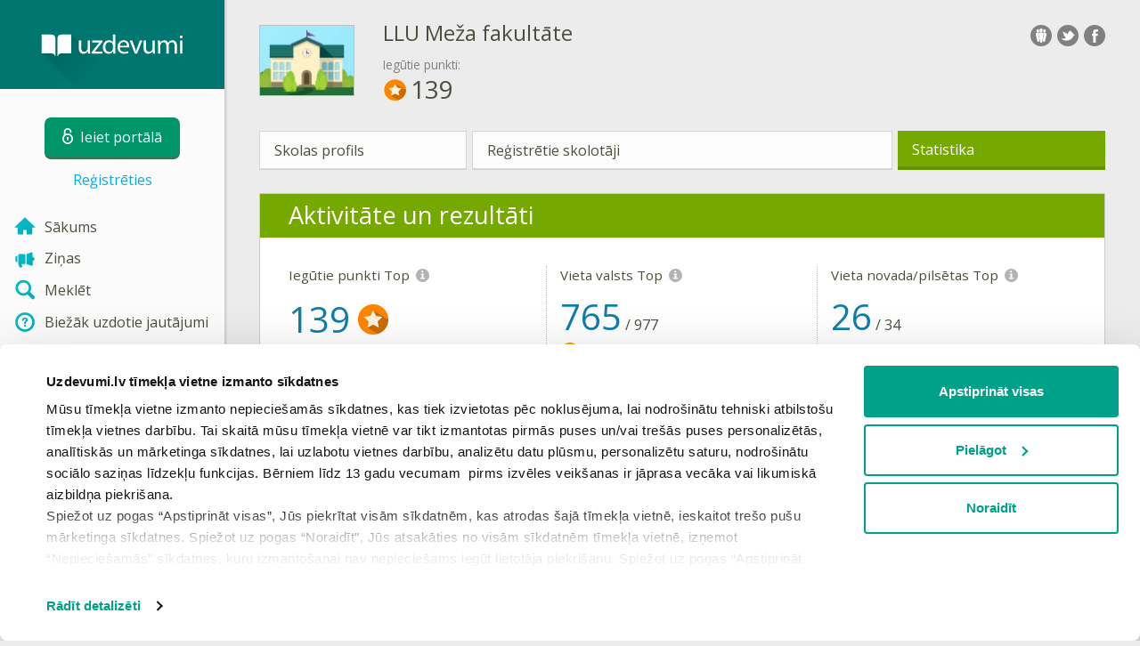

--- FILE ---
content_type: text/html; charset=utf-8
request_url: https://www.uzdevumi.lv/SchoolProfile/e307c94d-2c7f-4c68-8fe3-581642e18d8f/Statistics
body_size: 7199
content:

<!DOCTYPE html>
<html lang="lv" class="cat-anon">
<head prefix="og: http://ogp.me/ns#">
    <meta charset="utf-8" />
    <meta http-equiv="X-UA-Compatible" content="IE=edge" />
        <meta name="viewport" content="width=device-width, initial-scale=1.0">
    <title>Statistika</title>
    <link href="//fonts.googleapis.com/css2?family=Open+Sans:ital,wght@0,400..600;1,400..600&amp;family=Roboto+Condensed:ital,wght@0,300..400;1,300..400&amp;display=swap&amp;subset=latin,latin-ext" rel="stylesheet" type="text/css" media="screen and (min-width: 768px)" />
<link href="//fonts.googleapis.com/css2?family=Roboto+Condensed:ital,wght@0,300..700;1,300..700&amp;display=swap&amp;subset=latin,latin-ext" rel="stylesheet" type="text/css" media="screen and (max-width: 767px)" />


    <link href="https://cdnjs.cloudflare.com/ajax/libs/twitter-bootstrap/3.4.1/css/bootstrap.min.css" rel="stylesheet"/>

    <link href="//cdn.uzdevumi.lv/bundles/Content/layout?v=-OEbA4TK64mFaloMJH6Cegy4kAynPJSsKDGL2h2Tcjk1&av=7" rel="stylesheet"/>

    
    
    
<script>window.Yk=window.Yk||{};Yk.__load=[];window.$=window.$||function(n){Yk.__load.push(n)};Yk.context={enableRegWithCode:!1,allowPushReminder:!0,exercisePreviewPart:!1}</script>
        <link href="/favicon.ico" rel="shortcut icon" />

<link rel="apple-touch-icon" href="https://cdn.uzdevumi.lv/7/Content/Img/favicon/Uzdevumi/apple-touch-icon.png">
<link rel="icon" type="image/png" href="https://cdn.uzdevumi.lv/7/Content/Img/favicon/Uzdevumi/favicon-32x32.png" sizes="32x32">
<link rel="icon" type="image/png" href="https://cdn.uzdevumi.lv/7/Content/Img/favicon/Uzdevumi/favicon-16x16.png" sizes="16x16">
<link rel="manifest" href="/Content/Img/favicon/Uzdevumi/manifest.json">
<link rel="mask-icon" href="https://cdn.uzdevumi.lv/7/Content/Img/favicon/Uzdevumi/safari-pinned-tab.svg" color="#05a087">
<meta name="msapplication-config" content="/Content/Img/favicon/Uzdevumi/browserconfig.xml" />
<meta name="theme-color" content="#3c5157">        
    <link href="//cdn.uzdevumi.lv/bundles/Content/schoolPublicProfile?v=ePJ8JlaqLURt31azdcpKRVIvMZa6u9Jf4VZvwy8KAZc1&av=7" rel="stylesheet"/>

    

    
    
    <meta name="description" content="Skolas statistika Uzdevumi.lv - LLU Meža fakultāte" />


    
    
<script type="text/plain"  data-cookieconsent="statistics">var sdkInstance="appInsightsSDK",aiName,aisdk;window[sdkInstance]="appInsights";aiName=window[sdkInstance];aisdk=window[aiName]||function(n){function i(n){t[n]=function(){var i=arguments;t.queue.push(function(){t[n].apply(t,i)})}}var t={config:n},u,f,r,e,o;t.initialize=!0;u=document;f=window;setTimeout(function(){var t=u.createElement("script");t.src=n.url||"https://az416426.vo.msecnd.net/scripts/b/ai.2.min.js";u.getElementsByTagName("script")[0].parentNode.appendChild(t)});try{t.cookie=u.cookie}catch(n){}for(t.queue=[],t.version=2,r=["Event","PageView","Exception","Trace","DependencyData","Metric","PageViewPerformance"];r.length;)i("track"+r.pop());return i("startTrackPage"),i("stopTrackPage"),e="Track"+r[0],(i("start"+e),i("stop"+e),i("setAuthenticatedUserContext"),i("clearAuthenticatedUserContext"),i("flush"),!0===n.disableExceptionTracking||n.extensionConfig&&n.extensionConfig.ApplicationInsightsAnalytics&&!0===n.extensionConfig.ApplicationInsightsAnalytics.disableExceptionTracking)||(i("_"+(r="onerror")),o=f[r],f[r]=function(n,i,u,f,e){var s=o&&o(n,i,u,f,e);return!0!==s&&t["_"+r]({message:n,url:i,lineNumber:u,columnNumber:f,error:e}),s},n.autoExceptionInstrumented=!0),t}({samplingPercentage:.3,instrumentationKey:"b67dcee3-ee3a-4ce0-a09e-ea4d4c840a81"});window[aiName]=aisdk;aisdk.queue&&0===aisdk.queue.length&&aisdk.trackPageView({})</script>
<script>window.dataLayer=window.dataLayer||[];dataLayer.push({userIsAuthenticated:!1,UserRole:"",UserClass:"",UserIsVIP:""}),function(n,t,i,r,u){n[r]=n[r]||[];n[r].push({"gtm.start":(new Date).getTime(),event:"gtm.js"});var e=t.getElementsByTagName(i)[0],f=t.createElement(i),o=r!="dataLayer"?"&l="+r:"";f.async=!0;f.src="https://www.googletagmanager.com/gtm.js?id="+u+o;e.parentNode.insertBefore(f,e)}(window,document,"script","dataLayer","GTM-M4VFXF")</script>    
    <link rel="search" type="application/opensearchdescription+xml" title="Uzdevumi.lv" href="/opensearch.xml" />
    <meta property="og:image" content="//uploads.cdn.uzdevumi.lv/upload/configuration/scool_small.png">

    <style>.sideBarLogoBg{background-color:#008b83!important}.sideBarButtonBg{background-color:#2eadab!important}</style>    </head>
<body itemscope itemtype="http://schema.org/WebPage" itemref="logoimg"
      class="">
    <noscript><iframe src="https://www.googletagmanager.com/ns.html?id=GTM-M4VFXF" height="0" width="0" style="display:none;visibility:hidden"></iframe></noscript>
    <div class="clmwrap">
<div class="mobile-menu-header sideBarLogoBg">
    <div class="mobile-menu-header-wrap">
            <a class="nauth-link menu-login-link" href="/Account/Login" title="Ieiet portālā">
                <span class="login-link-text">Ieiet portālā</span>
                <span class="login-link-icon sideBarButtonBg"><i class="svg-sprite-site-menu icon-lock"></i></span>
            </a>
        <button class="menu-btn close-menu" title="Izvēlne">
            <i class="svg-sprite-site-menu icon-burger-open"></i>
        </button>
    </div>
</div>        <div class="sidebar" itemscope itemtype="http://schema.org/WPSideBar">
            <div class="wrap">
                <div class="menu-content">
                    <div class="menu-content-wrap">
                        
<div class="menu-header sideBarLogoBg">
    <div class="logo showdesktop">
        <a href="/" itemscope>
            <img id="logoimg" class="showdesktop" src="//uploads.cdn.uzdevumi.lv/upload/logos/menu_logo/Uzd_logo_desk.svg" itemprop="image" alt="Uzdevumi.lv logo" />
        </a>
    </div>
        <div class="loginblock showdesktop" itemscope itemtype="http://schema.org/WebPageElement">
            <button class="btn login big-login-button menu-login-link"
                    id="loginSideBtn"
                    title="Ieiet portālā"
                    data-login-url="/Account/Login"
                    data-no-dialog="0">
                <i class="svg-sprite-site-menu icon-lock"></i><span>Ieiet portālā</span>
            </button>
                <a class="nauth-link menu-register-link" href="/Account/Register">Reģistrēties</a>
        </div>
</div>
                        <div class="menu-block">

    <nav class="menu clearfix" itemscope itemtype="http://schema.org/SiteNavigationElement">
        <div class="menu-list clearfix">

    <div class="link-item tablet-left-col ">
            <a href="/">
                    <div class="icon-wrap">
                        <img src="//uploads.cdn.uzdevumi.lv/upload/menu/New_icon/index.svg" alt="Sākums" />
                    </div>
                <div class="text-wrap">
                    <span>
                        Sākums
                    </span>
                </div>
            </a>
    </div>
    <div class="link-item tablet-left-col">
            <a href="/news/forme">
                    <div class="icon-wrap">
                        <img src="//uploads.cdn.uzdevumi.lv/upload/menu/New_icon/news_1.svg" alt="Ziņas" />
                    </div>
                <div class="text-wrap">
                    <span>
                        Ziņas
                    </span>
                </div>
            </a>
    </div>
    <div class="link-item tablet-left-col">
            <a href="/search">
                    <div class="icon-wrap">
                        <img src="//uploads.cdn.uzdevumi.lv/upload/menu/New_icon/search.svg" alt="Meklēt" />
                    </div>
                <div class="text-wrap">
                    <span>
                        Meklēt
                    </span>
                </div>
            </a>
    </div>
    <div class="link-item tablet-left-col separator">
            <a href="/info/lapas/biezak-uzdotie-jautajumi">
                    <div class="icon-wrap">
                        <img src="//uploads.cdn.uzdevumi.lv/upload/menu/New_icon/help.svg" alt="Biežāk uzdotie jautājumi" />
                    </div>
                <div class="text-wrap">
                    <span>
                        Biežāk uzdotie jautājumi
                    </span>
                </div>
            </a>
    </div>
    <div class="link-item tablet-left-col separator">
            <a href="/prof/LandingOrManage">
                    <div class="icon-wrap">
                        <img src="//uploads.cdn.uzdevumi.lv/upload/proff_orange.svg" alt="PROF pakalpojums" />
                    </div>
                <div class="text-wrap">
                    <span>
                        PROF pakalpojums
                    </span>
                </div>
            </a>
    </div>
    <div class="link-item tablet-left-col">
            <a href="/Top">
                    <div class="icon-wrap">
                        <img src="//uploads.cdn.uzdevumi.lv/upload/menu/New_icon/top.svg" alt="Top" />
                    </div>
                <div class="text-wrap">
                    <span>
                        Top
                    </span>
                </div>
            </a>
    </div>
    <div class="link-item tablet-left-col separator">
            <a href="/school">
                    <div class="icon-wrap">
                        <img src="//uploads.cdn.uzdevumi.lv/upload/menu/New_icon/educational _place.svg" alt="Izglītības iestādes" />
                    </div>
                <div class="text-wrap">
                    <span>
                        Izglītības iestādes
                    </span>
                </div>
            </a>
    </div>
    <div class="link-item">
            <a href="/p">
                    <div class="icon-wrap">
                        <img src="//uploads.cdn.uzdevumi.lv/upload/menu/New_icon/subjects.svg" alt="Virtuālā skola" />
                    </div>
                <div class="text-wrap">
                    <span>
                        Virtuālā skola
                    </span>
                </div>
            </a>
    </div>
    <div class="link-item">
            <a href="/testwork">
                    <div class="icon-wrap">
                        <img src="//uploads.cdn.uzdevumi.lv/upload/menu/New_icon/test_works.svg" alt="Pārbaudes darbi" />
                    </div>
                <div class="text-wrap">
                    <span>
                        Pārbaudes darbi
                    </span>
                </div>
            </a>
    </div>
    <div class="link-item ">
            <a href="/info/matematiskais-keriens-2026?from=left-menu-anonimi-matematikas-konkurss2026">
                    <div class="icon-wrap">
                        <img src="//uploads.cdn.uzdevumi.lv/upload/menu/New_icon/Konkurss-ikona-menu.svg" alt="Konkurss 2026" />
                    </div>
                <div class="text-wrap">
                    <span>
                        Konkurss 2026
                            <img src="https://uploads.cdn.uzdevumi.lv/upload/aktuali.svg" alt="Konkurss 2026" class="additionalIcon" />
                    </span>
                </div>
            </a>
    </div>
    <div class="link-item ">
            <a href="/p/starpbridis?from=left-menu-starpbridis">
                    <div class="icon-wrap">
                        <img src="//uploads.cdn.uzdevumi.lv/upload/menu/New_icon/Starpbridis.svg" alt="Starpbrīdis" />
                    </div>
                <div class="text-wrap">
                    <span>
                        Starpbrīdis
                    </span>
                </div>
            </a>
    </div>
    <div class="link-item">
            <a href="/ProgressReports">
                    <div class="icon-wrap">
                        <img src="//uploads.cdn.uzdevumi.lv/upload/menu/New_icon/results.svg" alt="Skolēnu rezultāti" />
                    </div>
                <div class="text-wrap">
                    <span>
                        Skolēnu rezultāti
                    </span>
                </div>
            </a>
    </div>
    <div class="link-item separator">
            <a href="/p-updates">
                    <div class="icon-wrap">
                        <img src="//uploads.cdn.uzdevumi.lv/upload/menu/New_icon/updates.svg" alt="Jaunas tēmas" />
                    </div>
                <div class="text-wrap">
                    <span>
                        Jaunas tēmas
                    </span>
                </div>
            </a>
    </div>
    <div class="link-item">
            <a href="javascript:" class="feebacklink" data-lang="">
                    <div class="icon-wrap">
                        <img src="//uploads.cdn.uzdevumi.lv/upload/menu/New_icon/review.svg" alt="Nosūtīt atsauksmi" />
                    </div>
                <span>Nosūtīt atsauksmi</span>
            </a>
    </div>
            

                <div class="more-section">
                    <div class="link-item more-expander tablet-left-col">
                        <a href="javascript:" id="menu-more-link">
                            <i class="svg-sprite-site-menu icon-expand"></i>
                            <span>Skatīt vairāk</span>
                        </a>
                    </div>
    <div class="link-item tablet-left-col">
            <a href="/info/par-mums" class="noicon">
                <div class="text-wrap">
                    <span>
                        Par mums
                    </span>
                </div>
            </a>
    </div>
    <div class="link-item tablet-left-col">
            <a href="/info/vecakiem" class="noicon">
                <div class="text-wrap">
                    <span>
                        Vecākiem
                    </span>
                </div>
            </a>
    </div>
    <div class="link-item tablet-left-col">
            <a href="/info/skolotajiem" class="noicon">
                <div class="text-wrap">
                    <span>
                        Skolotājiem
                    </span>
                </div>
            </a>
    </div>
    <div class="link-item">
            <a href="/info/kontakti" class="noicon">
                <div class="text-wrap">
                    <span>
                        Kontakti
                    </span>
                </div>
            </a>
    </div>
    <div class="link-item">
            <a href="/noteikumi" class="noicon">
                <div class="text-wrap">
                    <span>
                        Noteikumi
                    </span>
                </div>
            </a>
    </div>
                </div>
        </div>
    </nav>

                        </div>
                    </div>
                </div>
            </div>
        </div>
        <div class="main-content" >
            <div class="flex">

<div class="mobile-top-bar showmobile sideBarLogoBg" itemscope itemtype="http://schema.org/WebPageElement">
    <div class="mobile-top-bar-wrap">
            <div class="logo">
                <a href="/" itemscope>
                    <img src="//uploads.cdn.uzdevumi.lv/upload/logos/menu_logo/Uzd_logo_mob.svg" alt="Uzdevumi.lv logo" />
                </a>
            </div>
                <a class="nauth-link menu-login-link" href="/Account/Login" title="Ieiet portālā">
                    <span class="login-link-icon sideBarButtonBg">
                        <i class="svg-sprite-site-menu icon-lock"></i>
                    </span>
                </a>
            <button class="menu-btn" title="Izvēlne">
                <i class="svg-sprite-site-menu icon-burger"></i>
            </button>
    </div>
</div>                <div class="sc-wrap">
                    
                </div>
                
                <div class="flex-item">
                    <div class="tframe">
                        <div class="container-fluid wrap ">
                            <div class="sc-wrap">
                                
                            </div>
                            
<meta itemprop="mainEntity" itemscope itemref="schooltopdiv" itemtype="http://schema.org/School" />
<div itemscope itemtype="http://schema.org/School" id="schooltopdiv">
    




<header class="page-header h-share school-profile-header w-logo with-control-grp">
        <div class="pull-right">
            <div class="share42init" data-description="LLU Meža fakultāte - skolas statistika"></div>
        </div>
    <div class="icon-tbl">
        <div class="logo-td">
            <div class="logo">
                <a itemprop="url" href="/SchoolProfile/e307c94d-2c7f-4c68-8fe3-581642e18d8f">
                    <img itemprop="logo" src="//uploads.cdn.uzdevumi.lv/upload/configuration/scool_small.png" alt="LLU Meža fakultāte" width="107" height="80" />
                </a>
            </div>
        </div>
        <div class="caption-td">
            <h1 id="itemtitle" itemprop="name" class="name">LLU Meža fakultāte</h1>
            <address itemprop="address"></address>
            <div class="points-caption">Iegūtie punkti:</div>
            <div>
                <span class="earned-points">
                    <img class="points-icon r-marg" src="https://cdn.uzdevumi.lv/7/Content/assets/points/icons/top-point.svg" />139
                </span>
            </div>
        </div>
    </div>
</header>
<ul class="list-unstyled submenu clearfix" itemscope itemtype="http://schema.org/SiteNavigationElement">
            <li>
                <a href="/SchoolProfile/e307c94d-2c7f-4c68-8fe3-581642e18d8f">
                    Skolas profils
                </a>
            </li>
            <li class="item-size-2">
                <a href="/SchoolProfile/e307c94d-2c7f-4c68-8fe3-581642e18d8f/Teachers">
                    Reģistrētie skolotāji
                </a>
            </li>
            <li class="current">
                <h2>
                    Statistika
                </h2>
            </li>
</ul>

<section class="block">
    <header class="header">
        <h3>Aktivitāte un rezultāti</h3>
    </header>
    <div class="blockbody">
        
<div class="metrics">
    <div class="row metrics-row">
        <div class="col-sm-4 form-group" itemscope itemtype="http://schema.org/AchieveAction">
            <meta itemprop="actionStatus" content="ActiveActionStatus" />
            <meta itemprop="agent" itemscope itemref="schooltopdiv" itemtype="http://schema.org/School" />
            <div class="stats-description same-height-1 info-tooltip-append" itemprop="name" data-help="Skolas Top punkti tiek iegūti, skolēnam risinot savas klases uzdevumus sadaļā &quot;Virtuālā skola&quot;. Vairāk par Top un punktiem varat lasīt &lt;a href=&quot;/info/punkti-un-TOP&quot;&gt;šeit&lt;/a&gt;.">
                Iegūtie punkti Top
            </div>
            <div class="stat-val-row">
                <span class="stats-val" itemprop="result">
                    139<img class="points-icon l-marg" src="https://cdn.uzdevumi.lv/7/Content/assets/points/icons/top-point.svg" />
                </span>
            </div>
                <div class="stat-compare">
                    <span class="good">
                        <span class="info-tooltip compare-icon" data-help="Statistikas izmaiņas pēdējo 30 dienu laikā" title="Statistikas izmaiņas pēdējo 30 dienu laikā"></span>
                        <span class="align-middle">+1</span>
                    </span>
                </div>
        </div>
        <div class="col-sm-4 form-group" itemscope itemtype="http://schema.org/AchieveAction">
            <meta itemprop="actionStatus" content="ActiveActionStatus" />
            <meta itemprop="agent" itemscope itemref="schooltopdiv" itemtype="http://schema.org/School" />
            <div class="stats-description same-height-1 info-tooltip-append" itemprop="name" data-help="Valsts - Latvija. Lai piedalītos skolu Top, Jūsu skolēniem nepieciešams iegūt vismaz vienu punktu sadaļā &quot;Virtuālā skola&quot;. Vairāk par Top un punktiem varat lasīt &lt;a href=&quot;/info/punkti-un-TOP&quot;&gt;šeit&lt;/a&gt;.">
                Vieta valsts Top
            </div>
                <div class="stat-val-row" itemprop="result" itemscope itemtype="http://schema.org/QuantitativeValue">
                    <meta itemprop="unitText" content="Vieta Top" />
                    <meta itemprop="maxValue" content="1" />
                    <span class="stats-val" itemprop="value">765</span>
                    <span class="stats-total">/ <span itemprop="minValue">977</span></span>
                </div>
                    <div class="stat-compare">
                        <span class="bad">
                            <span class="info-tooltip compare-icon" data-help="Statistikas izmaiņas pēdējo 30 dienu laikā" title="Statistikas izmaiņas pēdējo 30 dienu laikā"></span>
                            <span class="align-middle">-1</span>
                        </span>
                    </div>
        </div>
        <div class="col-sm-4 form-group" itemscope itemtype="http://schema.org/AchieveAction">
            <meta itemprop="actionStatus" content="ActiveActionStatus" />
            <meta itemprop="agent" itemscope itemref="schooltopdiv" itemtype="http://schema.org/School" />
            <div class="stats-description same-height-1 info-tooltip-append" itemprop="name" data-help="Novads/pilsēta - Jelgava. Lai piedalītos skolu Top, Jūsu skolēniem nepieciešams iegūt vismaz vienu punktu sadaļā &quot;Virtuālā skola&quot;. Vairāk par Top un punktiem varat lasīt &lt;a href=&quot;/info/punkti-un-TOP&quot;&gt;šeit&lt;/a&gt;.">
                Vieta novada/pilsētas Top
            </div>
                <div class="stat-val-row" itemscope itemtype="http://schema.org/QuantitativeValue">
                    <meta itemprop="unitText" content="Vieta Top" />
                    <meta itemprop="maxValue" content="1" />
                    <span class="stats-val" itemprop="value">26</span>
                    <span class="stats-total">/ <span itemprop="minValue">34</span></span>
                </div>
                    <div class="stat-compare">
                        <span class="neutral">
                            <span class="info-tooltip compare-icon" data-help="Statistikas izmaiņas pēdējo 30 dienu laikā" title="Statistikas izmaiņas pēdējo 30 dienu laikā"></span>
                            <span class="align-middle">0</span>
                        </span>
                    </div>
        </div>
    </div>
    <div class="row metrics-row">
        <div class="col-sm-4 form-group" itemscope itemtype="http://schema.org/QuantitativeValue">
            <meta itemprop="unitCode" content="IE" />
            <meta itemprop="minValue" content="0" />
            <div class="stats-description same-height-2 info-tooltip-append" itemprop="name" data-help="Skolēna profils tiek uzskatīts par aktīvu, ja tas ir izmantots pēdējo 90 dienu laikā.">
                Aktīvi skolēni
            </div>
            <div class="stat-val-row">
                <span class="stats-val" itemprop="value">1</span>
                <span class="stats-total">/ <span itemprop="maxValue">13</span></span>
            </div>
        </div>
        <div class="col-sm-4 form-group" itemscope itemtype="http://schema.org/QuantitativeValue">
            <meta itemprop="unitCode" content="IE" />
            <meta itemprop="minValue" content="0" />
            <div class="stats-description same-height-2 info-tooltip-append" itemprop="name" data-help="Skolotāja profils tiek uzskatīts par aktīvu, ja tas ir izmantots pēdējo 90 dienu laikā.">
                Aktīvi skolotāji
            </div>
            <div class="stat-val-row">
                <span class="stats-val" itemprop="value">0</span>
                <span class="stats-total">/ <span itemprop="maxValue">0</span></span>
            </div>
        </div>
        <div class="col-sm-4 form-group" itemscope itemtype="http://schema.org/QuantitativeValue">
            <meta itemprop="unitCode" content="10" />
            <meta itemprop="minValue" content="0" />
            <div class="stats-description same-height-2 info-tooltip-append" itemprop="name" data-help="Klase tiek uzskatīta par aktīvu, ja vismaz 51% no klases skolēniem ir aktīvi. Skolēna profils tiek uzskatīts par aktīvu, ja viņš ir izmantojis portālu pēdējo 90 dienu laikā.">
                Aktīvas klases
            </div>
            <div class="stat-val-row">
                <span class="stats-val" itemprop="value">0</span>
                <span class="stats-total">/ <span itemprop="maxValue">4</span></span>
            </div>
        </div>
    </div>
</div>
        


    </div>
</section>
<section class="block">
    <header class="header">
        <h3>Top vēsture</h3>
    </header>
    <div class="blockbody">

        <ul id="history-chart-menu" class="list-unstyled submenu clearfix" itemscope itemtype="http://schema.org/SiteNavigationElement">
            <li class="current">
                    <a id=earned-points-graph-link class="" href="javascript:" >Iegūtie punkti</a>
            </li>
            <li class="item-size-m-2">
                    <a id=country-top-place-graph-link class="" href="javascript:" >Vieta Latvijā</a>
            </li>
            <li class="item-size-2 item-size-m-3">
                    <a id=region-top-pace-graph-link class="" href="javascript:" >Vieta novadā/pilsētā</a>
            </li>
</ul>

        <div id="no-chart-data" class="hideme wg-empty">Nepietiek datu, lai izveidotu diagrammu</div>
        <div id="history-chart"></div>
    </div>
</section>
<div class="loaded-row">
    Informācija apkopota plkst.
    <span class="utc-date-time" data-utc-date="1769007995000" data-hidedate="1"></span>
</div>


</div>


                                <div class="sc-wrap">
                                    
                                </div>
                        </div>
                    </div>
                </div>
                

<div class="footer" itemscope itemtype="http://schema.org/WPFooter">
    <div class="copyright">
        <div class="tframeblock-footer">
                    <span class="cpr">Copyright &copy; 2026 SIA Uzdevumi.lv</span>
                            <span class="cpr-link-wrap">
                                    <a href="/info/kontakti" class="cpr-link">Kontakti</a>
                            </span>
                            <span class="cpr-link-wrap">
                                    <a href="/noteikumi/lietosanas-noteikumi" class="cpr-link">Lietošanas noteikumi</a>
                            </span>
                            <span class="cpr-link-wrap">
                                    <a href="/noteikumi/privatuma-politika" class="cpr-link">Privātuma politika</a>
                            </span>
                            <span class="cpr-link-wrap">
                                    <a href="javascript:Cookiebot.renew()" class="cpr-link">Sīkdatņu iestatījumi</a>
                            </span>

        </div>
    </div>
</div>



            </div>
        </div>
    </div>
        <div id="loginDialog" class="signindialog hideme dialog">
            <div id="loginDialogPlaceHolder" class="ajax-loading"></div>
        </div>
        <div class="signindialog-overlay hideme"></div>
        <script src="https://cdnjs.cloudflare.com/ajax/libs/jquery/3.4.1/jquery.min.js" crossorigin="anonymous"></script>

    <script src="//cdn.uzdevumi.lv/bundles/Scripts/layout/lv?v=K2enip7eITkkluGg0JsO9NXGVd_qjMaQRmc5p69OwjA1&av=7" crossorigin="anonymous"></script>

    
    
    
            
    
<script>document.addEventListener("DOMContentLoaded",function(){Yk.blockedIframesPlaceholder.init({consentTemplateSelector:"#consentTemplate",adblockTemplateSelector:"#contentFilterTemplate",skipCookieConsent:0})})</script>

<template id="consentTemplate">
    <div class="blocked-iframe-placeholder consent-required cookieconsent-optout-marketing cookieconsent-optout-statistics cookieconsent-optout-preferences">
        <div class="blocked-iframe-center-content">
            <div class="blocked-iframe-icon">
                <i class="blocked-iframe-icon-image consent-icon"></i>
            </div>
            <div class="consent-message">Lai skatītu šo saturu, jāapstiprina visas sīkdatnes</div>
            <div class="blocked-iframe-button-container">
                <button class="blocked-iframe-button" onclick="window.Cookiebot.renew()" type="button">
                    Apstiprināt
                </button>
            </div>
        </div>
    </div>
</template>

<template id="contentFilterTemplate">
    <div class="blocked-iframe-placeholder content-filter-warning">
        <div class="blocked-iframe-center-content">
            <div class="blocked-iframe-icon">
                <i class="blocked-iframe-icon-image content-warning-icon"></i>
            </div>
            <div class="content-filter-message">
                <h2>Pamanīts reklāmas bloķētājs!</h2>
                <p>Lai turpinātu, lūdzam izslēgt reklāmas bloķētāju un atjaunot lapu!</p>
            </div>
        </div>
    </div>
</template>    

    
    <script src="//cdn.uzdevumi.lv/bundles/Scripts/schoolProfile?v=7EqirnZiaBxJJG3E_Pz7v9-RZEdw8sSFZSDI0VyNv7M1&av=7" crossorigin="anonymous"></script>

    
    <script src="//cdn.uzdevumi.lv/bundles/Scripts/schoolDashboard/lv?v=lJiDiMM0DaLudZSvbUQYQtQ4o_5qIUW1u1Z4sosHAS81&av=7" crossorigin="anonymous"></script>

    


    <script>$.each(Yk.__load,function(n,t){$(t)})</script>


    <script>$(function(){Yk.schoolDash.init({topPointsIconUrl:"https://cdn.uzdevumi.lv/7/Content/assets/points/icons/top-point.svg",history:{months:6,pointsData:[{date:"2025-08-01",value:277,month:"augusts"},{date:"2025-08-02",value:277,month:"augusts"},{date:"2025-08-03",value:277,month:"augusts"},{date:"2025-08-04",value:277,month:"augusts"},{date:"2025-08-05",value:277,month:"augusts"},{date:"2025-08-06",value:277,month:"augusts"},{date:"2025-08-07",value:277,month:"augusts"},{date:"2025-08-08",value:277,month:"augusts"},{date:"2025-08-09",value:277,month:"augusts"},{date:"2025-08-10",value:277,month:"augusts"},{date:"2025-08-11",value:277,month:"augusts"},{date:"2025-08-12",value:277,month:"augusts"},{date:"2025-08-13",value:277,month:"augusts"},{date:"2025-08-14",value:277,month:"augusts"},{date:"2025-08-15",value:277,month:"augusts"},{date:"2025-08-16",value:277,month:"augusts"},{date:"2025-08-17",value:277,month:"augusts"},{date:"2025-08-18",value:277,month:"augusts"},{date:"2025-08-19",value:277,month:"augusts"},{date:"2025-08-20",value:277,month:"augusts"},{date:"2025-08-21",value:277,month:"augusts"},{date:"2025-08-22",value:277,month:"augusts"},{date:"2025-08-23",value:277,month:"augusts"},{date:"2025-08-24",value:277,month:"augusts"},{date:"2025-08-25",value:277,month:"augusts"},{date:"2025-08-26",value:277,month:"augusts"},{date:"2025-08-27",value:277,month:"augusts"},{date:"2025-08-28",value:277,month:"augusts"},{date:"2025-08-29",value:277,month:"augusts"},{date:"2025-08-30",value:277,month:"augusts"},{date:"2025-08-31",value:277,month:"augusts"},{date:"2025-09-01",value:277,month:"septembris"},{date:"2025-09-02",value:277,month:"septembris"},{date:"2025-09-03",value:277,month:"septembris"},{date:"2025-09-04",value:277,month:"septembris"},{date:"2025-09-05",value:277,month:"septembris"},{date:"2025-09-06",value:277,month:"septembris"},{date:"2025-09-07",value:277,month:"septembris"},{date:"2025-09-08",value:277,month:"septembris"},{date:"2025-09-09",value:277,month:"septembris"},{date:"2025-09-10",value:277,month:"septembris"},{date:"2025-09-11",value:277,month:"septembris"},{date:"2025-09-12",value:277,month:"septembris"},{date:"2025-09-13",value:277,month:"septembris"},{date:"2025-09-14",value:277,month:"septembris"},{date:"2025-09-15",value:277,month:"septembris"},{date:"2025-09-16",value:277,month:"septembris"},{date:"2025-09-17",value:277,month:"septembris"},{date:"2025-09-18",value:277,month:"septembris"},{date:"2025-09-19",value:277,month:"septembris"},{date:"2025-09-20",value:277,month:"septembris"},{date:"2025-09-21",value:277,month:"septembris"},{date:"2025-09-22",value:277,month:"septembris"},{date:"2025-09-23",value:277,month:"septembris"},{date:"2025-09-24",value:277,month:"septembris"},{date:"2025-09-25",value:277,month:"septembris"},{date:"2025-09-26",value:277,month:"septembris"},{date:"2025-09-27",value:277,month:"septembris"},{date:"2025-09-28",value:277,month:"septembris"},{date:"2025-09-29",value:277,month:"septembris"},{date:"2025-09-30",value:277,month:"septembris"},{date:"2025-10-01",value:277,month:"oktobris"},{date:"2025-10-02",value:277,month:"oktobris"},{date:"2025-10-03",value:277,month:"oktobris"},{date:"2025-10-04",value:277,month:"oktobris"},{date:"2025-10-05",value:277,month:"oktobris"},{date:"2025-10-06",value:277,month:"oktobris"},{date:"2025-10-07",value:277,month:"oktobris"},{date:"2025-10-08",value:277,month:"oktobris"},{date:"2025-10-09",value:277,month:"oktobris"},{date:"2025-10-10",value:277,month:"oktobris"},{date:"2025-10-11",value:277,month:"oktobris"},{date:"2025-10-12",value:277,month:"oktobris"},{date:"2025-10-13",value:277,month:"oktobris"},{date:"2025-10-14",value:277,month:"oktobris"},{date:"2025-10-15",value:277,month:"oktobris"},{date:"2025-10-16",value:277,month:"oktobris"},{date:"2025-10-17",value:277,month:"oktobris"},{date:"2025-10-18",value:277,month:"oktobris"},{date:"2025-10-19",value:277,month:"oktobris"},{date:"2025-10-20",value:277,month:"oktobris"},{date:"2025-10-21",value:277,month:"oktobris"},{date:"2025-10-22",value:277,month:"oktobris"},{date:"2025-10-23",value:277,month:"oktobris"},{date:"2025-10-24",value:277,month:"oktobris"},{date:"2025-10-25",value:277,month:"oktobris"},{date:"2025-10-26",value:277,month:"oktobris"},{date:"2025-10-27",value:277,month:"oktobris"},{date:"2025-10-28",value:277,month:"oktobris"},{date:"2025-10-29",value:277,month:"oktobris"},{date:"2025-10-30",value:277,month:"oktobris"},{date:"2025-10-31",value:277,month:"oktobris"},{date:"2025-11-01",value:277,month:"novembris"},{date:"2025-11-02",value:277,month:"novembris"},{date:"2025-11-03",value:277,month:"novembris"},{date:"2025-11-04",value:277,month:"novembris"},{date:"2025-11-05",value:277,month:"novembris"},{date:"2025-11-06",value:277,month:"novembris"},{date:"2025-11-07",value:277,month:"novembris"},{date:"2025-11-08",value:277,month:"novembris"},{date:"2025-11-09",value:277,month:"novembris"},{date:"2025-11-10",value:277,month:"novembris"},{date:"2025-11-11",value:277,month:"novembris"},{date:"2025-11-12",value:277,month:"novembris"},{date:"2025-11-13",value:277,month:"novembris"},{date:"2025-11-14",value:277,month:"novembris"},{date:"2025-11-15",value:277,month:"novembris"},{date:"2025-11-16",value:277,month:"novembris"},{date:"2025-11-17",value:277,month:"novembris"},{date:"2025-11-18",value:277,month:"novembris"},{date:"2025-11-19",value:277,month:"novembris"},{date:"2025-11-20",value:277,month:"novembris"},{date:"2025-11-21",value:277,month:"novembris"},{date:"2025-11-22",value:277,month:"novembris"},{date:"2025-11-23",value:277,month:"novembris"},{date:"2025-11-24",value:277,month:"novembris"},{date:"2025-11-25",value:277,month:"novembris"},{date:"2025-11-26",value:277,month:"novembris"},{date:"2025-11-27",value:277,month:"novembris"},{date:"2025-11-28",value:277,month:"novembris"},{date:"2025-11-29",value:277,month:"novembris"},{date:"2025-11-30",value:277,month:"novembris"},{date:"2025-12-01",value:277,month:"decembris"},{date:"2025-12-02",value:277,month:"decembris"},{date:"2025-12-03",value:277,month:"decembris"},{date:"2025-12-04",value:277,month:"decembris"},{date:"2025-12-05",value:277,month:"decembris"},{date:"2025-12-06",value:277,month:"decembris"},{date:"2025-12-07",value:277,month:"decembris"},{date:"2025-12-08",value:277,month:"decembris"},{date:"2025-12-09",value:277,month:"decembris"},{date:"2025-12-10",value:277,month:"decembris"},{date:"2025-12-11",value:277,month:"decembris"},{date:"2025-12-12",value:277,month:"decembris"},{date:"2025-12-13",value:277,month:"decembris"},{date:"2025-12-14",value:277,month:"decembris"},{date:"2025-12-15",value:277,month:"decembris"},{date:"2025-12-16",value:277,month:"decembris"},{date:"2025-12-17",value:138,month:"decembris"},{date:"2025-12-18",value:138,month:"decembris"},{date:"2025-12-19",value:138,month:"decembris"},{date:"2025-12-20",value:138,month:"decembris"},{date:"2025-12-21",value:138,month:"decembris"},{date:"2025-12-22",value:138,month:"decembris"},{date:"2025-12-23",value:138,month:"decembris"},{date:"2025-12-24",value:138,month:"decembris"},{date:"2025-12-25",value:138,month:"decembris"},{date:"2025-12-26",value:138,month:"decembris"},{date:"2025-12-27",value:138,month:"decembris"},{date:"2025-12-28",value:138,month:"decembris"},{date:"2025-12-29",value:138,month:"decembris"},{date:"2025-12-30",value:138,month:"decembris"},{date:"2025-12-31",value:138,month:"decembris"},{date:"2026-01-01",value:138,month:"janvāris"},{date:"2026-01-02",value:138,month:"janvāris"},{date:"2026-01-03",value:138,month:"janvāris"},{date:"2026-01-04",value:138,month:"janvāris"},{date:"2026-01-05",value:138,month:"janvāris"},{date:"2026-01-06",value:138,month:"janvāris"},{date:"2026-01-07",value:138,month:"janvāris"},{date:"2026-01-08",value:138,month:"janvāris"},{date:"2026-01-09",value:138,month:"janvāris"},{date:"2026-01-10",value:138,month:"janvāris"},{date:"2026-01-11",value:138,month:"janvāris"},{date:"2026-01-12",value:138,month:"janvāris"},{date:"2026-01-13",value:138,month:"janvāris"},{date:"2026-01-14",value:138,month:"janvāris"},{date:"2026-01-15",value:138,month:"janvāris"},{date:"2026-01-16",value:138,month:"janvāris"},{date:"2026-01-17",value:138,month:"janvāris"},{date:"2026-01-18",value:138,month:"janvāris"},{date:"2026-01-19",value:138,month:"janvāris"},{date:"2026-01-20",value:138,month:"janvāris"},{date:"2026-01-21",value:138,month:"janvāris"}],countryTopData:[{date:"2025-08-01",place:689,total:967},{date:"2025-08-02",place:689,total:968},{date:"2025-08-03",place:690,total:968},{date:"2025-08-04",place:691,total:967},{date:"2025-08-05",place:691,total:967},{date:"2025-08-06",place:691,total:967},{date:"2025-08-07",place:691,total:968},{date:"2025-08-08",place:691,total:969},{date:"2025-08-09",place:691,total:969},{date:"2025-08-10",place:691,total:969},{date:"2025-08-11",place:691,total:969},{date:"2025-08-12",place:691,total:969},{date:"2025-08-13",place:691,total:969},{date:"2025-08-14",place:693,total:969},{date:"2025-08-15",place:693,total:969},{date:"2025-08-16",place:693,total:969},{date:"2025-08-17",place:693,total:970},{date:"2025-08-18",place:693,total:970},{date:"2025-08-19",place:693,total:970},{date:"2025-08-20",place:693,total:970},{date:"2025-08-21",place:693,total:970},{date:"2025-08-22",place:693,total:970},{date:"2025-08-23",place:693,total:969},{date:"2025-08-24",place:693,total:969},{date:"2025-08-25",place:694,total:969},{date:"2025-08-26",place:695,total:969},{date:"2025-08-27",place:695,total:969},{date:"2025-08-28",place:696,total:969},{date:"2025-08-29",place:695,total:968},{date:"2025-08-30",place:695,total:968},{date:"2025-08-31",place:695,total:967},{date:"2025-09-01",place:691,total:964},{date:"2025-09-02",place:689,total:964},{date:"2025-09-03",place:689,total:964},{date:"2025-09-04",place:689,total:962},{date:"2025-09-05",place:689,total:963},{date:"2025-09-06",place:689,total:962},{date:"2025-09-07",place:690,total:961},{date:"2025-09-08",place:690,total:961},{date:"2025-09-09",place:690,total:963},{date:"2025-09-10",place:690,total:964},{date:"2025-09-11",place:690,total:965},{date:"2025-09-12",place:690,total:964},{date:"2025-09-13",place:690,total:964},{date:"2025-09-14",place:691,total:962},{date:"2025-09-15",place:691,total:963},{date:"2025-09-16",place:689,total:963},{date:"2025-09-17",place:689,total:962},{date:"2025-09-18",place:689,total:962},{date:"2025-09-19",place:689,total:962},{date:"2025-09-20",place:689,total:962},{date:"2025-09-21",place:689,total:962},{date:"2025-09-22",place:689,total:964},{date:"2025-09-23",place:689,total:966},{date:"2025-09-24",place:689,total:965},{date:"2025-09-25",place:688,total:965},{date:"2025-09-26",place:688,total:962},{date:"2025-09-27",place:688,total:962},{date:"2025-09-28",place:688,total:961},{date:"2025-09-29",place:687,total:962},{date:"2025-09-30",place:687,total:963},{date:"2025-10-01",place:688,total:964},{date:"2025-10-02",place:687,total:964},{date:"2025-10-03",place:688,total:964},{date:"2025-10-04",place:688,total:966},{date:"2025-10-05",place:688,total:966},{date:"2025-10-06",place:688,total:967},{date:"2025-10-07",place:688,total:968},{date:"2025-10-08",place:689,total:970},{date:"2025-10-09",place:689,total:970},{date:"2025-10-10",place:691,total:970},{date:"2025-10-11",place:691,total:971},{date:"2025-10-12",place:691,total:973},{date:"2025-10-13",place:691,total:973},{date:"2025-10-14",place:692,total:973},{date:"2025-10-15",place:692,total:973},{date:"2025-10-16",place:690,total:973},{date:"2025-10-17",place:690,total:974},{date:"2025-10-18",place:690,total:974},{date:"2025-10-19",place:690,total:974},{date:"2025-10-20",place:690,total:972},{date:"2025-10-21",place:690,total:973},{date:"2025-10-22",place:689,total:972},{date:"2025-10-23",place:689,total:972},{date:"2025-10-24",place:689,total:973},{date:"2025-10-25",place:689,total:975},{date:"2025-10-26",place:689,total:974},{date:"2025-10-27",place:690,total:974},{date:"2025-10-28",place:691,total:974},{date:"2025-10-29",place:692,total:973},{date:"2025-10-30",place:692,total:973},{date:"2025-10-31",place:692,total:973},{date:"2025-11-01",place:693,total:973},{date:"2025-11-02",place:694,total:976},{date:"2025-11-03",place:696,total:977},{date:"2025-11-04",place:696,total:978},{date:"2025-11-05",place:697,total:979},{date:"2025-11-06",place:696,total:979},{date:"2025-11-07",place:696,total:978},{date:"2025-11-08",place:696,total:978},{date:"2025-11-09",place:697,total:979},{date:"2025-11-10",place:697,total:979},{date:"2025-11-11",place:698,total:980},{date:"2025-11-12",place:698,total:979},{date:"2025-11-13",place:698,total:979},{date:"2025-11-14",place:698,total:978},{date:"2025-11-15",place:698,total:978},{date:"2025-11-16",place:697,total:978},{date:"2025-11-17",place:697,total:978},{date:"2025-11-18",place:697,total:980},{date:"2025-11-19",place:697,total:980},{date:"2025-11-20",place:696,total:979},{date:"2025-11-21",place:697,total:979},{date:"2025-11-22",place:697,total:980},{date:"2025-11-23",place:697,total:981},{date:"2025-11-24",place:697,total:981},{date:"2025-11-25",place:697,total:981},{date:"2025-11-26",place:697,total:982},{date:"2025-11-27",place:697,total:981},{date:"2025-11-28",place:698,total:981},{date:"2025-11-29",place:698,total:981},{date:"2025-11-30",place:698,total:980},{date:"2025-12-01",place:698,total:980},{date:"2025-12-02",place:698,total:980},{date:"2025-12-03",place:698,total:980},{date:"2025-12-04",place:698,total:981},{date:"2025-12-05",place:698,total:980},{date:"2025-12-06",place:698,total:980},{date:"2025-12-07",place:699,total:979},{date:"2025-12-08",place:699,total:979},{date:"2025-12-09",place:699,total:979},{date:"2025-12-10",place:699,total:978},{date:"2025-12-11",place:699,total:979},{date:"2025-12-12",place:699,total:979},{date:"2025-12-13",place:699,total:978},{date:"2025-12-14",place:699,total:979},{date:"2025-12-15",place:699,total:979},{date:"2025-12-16",place:699,total:978},{date:"2025-12-17",place:763,total:979},{date:"2025-12-18",place:763,total:979},{date:"2025-12-19",place:763,total:979},{date:"2025-12-20",place:764,total:979},{date:"2025-12-21",place:764,total:979},{date:"2025-12-22",place:764,total:979},{date:"2025-12-23",place:764,total:979},{date:"2025-12-24",place:764,total:979},{date:"2025-12-25",place:764,total:979},{date:"2025-12-26",place:764,total:979},{date:"2025-12-27",place:765,total:979},{date:"2025-12-28",place:765,total:979},{date:"2025-12-29",place:765,total:979},{date:"2025-12-30",place:764,total:978},{date:"2025-12-31",place:764,total:978},{date:"2026-01-01",place:764,total:978},{date:"2026-01-02",place:763,total:978},{date:"2026-01-03",place:763,total:978},{date:"2026-01-04",place:763,total:979},{date:"2026-01-05",place:763,total:979},{date:"2026-01-06",place:763,total:979},{date:"2026-01-07",place:763,total:978},{date:"2026-01-08",place:765,total:978},{date:"2026-01-09",place:765,total:977},{date:"2026-01-10",place:765,total:976},{date:"2026-01-11",place:765,total:976},{date:"2026-01-12",place:765,total:976},{date:"2026-01-13",place:764,total:975},{date:"2026-01-14",place:765,total:975},{date:"2026-01-15",place:765,total:974},{date:"2026-01-16",place:765,total:974},{date:"2026-01-17",place:765,total:976},{date:"2026-01-18",place:765,total:976},{date:"2026-01-19",place:766,total:977},{date:"2026-01-20",place:765,total:977},{date:"2026-01-21",place:765,total:977}],regionTopData:[{date:"2025-08-01",place:22,total:33},{date:"2025-08-02",place:22,total:33},{date:"2025-08-03",place:23,total:33},{date:"2025-08-04",place:23,total:33},{date:"2025-08-05",place:23,total:33},{date:"2025-08-06",place:23,total:33},{date:"2025-08-07",place:23,total:33},{date:"2025-08-08",place:23,total:33},{date:"2025-08-09",place:23,total:33},{date:"2025-08-10",place:23,total:33},{date:"2025-08-11",place:23,total:33},{date:"2025-08-12",place:23,total:33},{date:"2025-08-13",place:23,total:33},{date:"2025-08-14",place:23,total:33},{date:"2025-08-15",place:23,total:33},{date:"2025-08-16",place:23,total:33},{date:"2025-08-17",place:23,total:33},{date:"2025-08-18",place:23,total:33},{date:"2025-08-19",place:23,total:33},{date:"2025-08-20",place:23,total:33},{date:"2025-08-21",place:23,total:33},{date:"2025-08-22",place:23,total:33},{date:"2025-08-23",place:23,total:33},{date:"2025-08-24",place:23,total:33},{date:"2025-08-25",place:23,total:33},{date:"2025-08-26",place:23,total:33},{date:"2025-08-27",place:23,total:33},{date:"2025-08-28",place:23,total:33},{date:"2025-08-29",place:23,total:33},{date:"2025-08-30",place:23,total:33},{date:"2025-08-31",place:23,total:33},{date:"2025-09-01",place:23,total:33},{date:"2025-09-02",place:23,total:33},{date:"2025-09-03",place:23,total:33},{date:"2025-09-04",place:23,total:33},{date:"2025-09-05",place:23,total:33},{date:"2025-09-06",place:23,total:33},{date:"2025-09-07",place:23,total:33},{date:"2025-09-08",place:23,total:33},{date:"2025-09-09",place:23,total:33},{date:"2025-09-10",place:23,total:33},{date:"2025-09-11",place:23,total:33},{date:"2025-09-12",place:23,total:33},{date:"2025-09-13",place:23,total:33},{date:"2025-09-14",place:23,total:33},{date:"2025-09-15",place:23,total:33},{date:"2025-09-16",place:23,total:33},{date:"2025-09-17",place:23,total:33},{date:"2025-09-18",place:23,total:33},{date:"2025-09-19",place:23,total:33},{date:"2025-09-20",place:23,total:33},{date:"2025-09-21",place:23,total:33},{date:"2025-09-22",place:23,total:33},{date:"2025-09-23",place:23,total:33},{date:"2025-09-24",place:23,total:33},{date:"2025-09-25",place:23,total:33},{date:"2025-09-26",place:23,total:33},{date:"2025-09-27",place:23,total:33},{date:"2025-09-28",place:23,total:33},{date:"2025-09-29",place:23,total:33},{date:"2025-09-30",place:23,total:33},{date:"2025-10-01",place:23,total:33},{date:"2025-10-02",place:23,total:33},{date:"2025-10-03",place:23,total:33},{date:"2025-10-04",place:23,total:33},{date:"2025-10-05",place:23,total:33},{date:"2025-10-06",place:23,total:33},{date:"2025-10-07",place:23,total:34},{date:"2025-10-08",place:23,total:34},{date:"2025-10-09",place:23,total:34},{date:"2025-10-10",place:23,total:34},{date:"2025-10-11",place:23,total:34},{date:"2025-10-12",place:23,total:34},{date:"2025-10-13",place:23,total:34},{date:"2025-10-14",place:23,total:34},{date:"2025-10-15",place:23,total:34},{date:"2025-10-16",place:22,total:34},{date:"2025-10-17",place:22,total:34},{date:"2025-10-18",place:22,total:34},{date:"2025-10-19",place:22,total:34},{date:"2025-10-20",place:22,total:34},{date:"2025-10-21",place:22,total:34},{date:"2025-10-22",place:22,total:34},{date:"2025-10-23",place:22,total:34},{date:"2025-10-24",place:22,total:34},{date:"2025-10-25",place:22,total:34},{date:"2025-10-26",place:22,total:34},{date:"2025-10-27",place:22,total:34},{date:"2025-10-28",place:22,total:34},{date:"2025-10-29",place:22,total:34},{date:"2025-10-30",place:22,total:34},{date:"2025-10-31",place:22,total:34},{date:"2025-11-01",place:22,total:34},{date:"2025-11-02",place:22,total:34},{date:"2025-11-03",place:22,total:34},{date:"2025-11-04",place:22,total:34},{date:"2025-11-05",place:22,total:34},{date:"2025-11-06",place:22,total:34},{date:"2025-11-07",place:22,total:34},{date:"2025-11-08",place:22,total:34},{date:"2025-11-09",place:22,total:34},{date:"2025-11-10",place:22,total:34},{date:"2025-11-11",place:22,total:34},{date:"2025-11-12",place:22,total:34},{date:"2025-11-13",place:22,total:34},{date:"2025-11-14",place:22,total:34},{date:"2025-11-15",place:22,total:34},{date:"2025-11-16",place:22,total:34},{date:"2025-11-17",place:22,total:34},{date:"2025-11-18",place:22,total:34},{date:"2025-11-19",place:22,total:34},{date:"2025-11-20",place:21,total:33},{date:"2025-11-21",place:21,total:33},{date:"2025-11-22",place:21,total:33},{date:"2025-11-23",place:21,total:33},{date:"2025-11-24",place:21,total:33},{date:"2025-11-25",place:21,total:33},{date:"2025-11-26",place:21,total:33},{date:"2025-11-27",place:21,total:33},{date:"2025-11-28",place:21,total:33},{date:"2025-11-29",place:21,total:33},{date:"2025-11-30",place:21,total:33},{date:"2025-12-01",place:21,total:33},{date:"2025-12-02",place:21,total:33},{date:"2025-12-03",place:21,total:33},{date:"2025-12-04",place:21,total:33},{date:"2025-12-05",place:21,total:33},{date:"2025-12-06",place:21,total:33},{date:"2025-12-07",place:21,total:33},{date:"2025-12-08",place:21,total:33},{date:"2025-12-09",place:21,total:33},{date:"2025-12-10",place:21,total:33},{date:"2025-12-11",place:21,total:33},{date:"2025-12-12",place:21,total:33},{date:"2025-12-13",place:21,total:33},{date:"2025-12-14",place:21,total:33},{date:"2025-12-15",place:21,total:33},{date:"2025-12-16",place:21,total:33},{date:"2025-12-17",place:26,total:34},{date:"2025-12-18",place:26,total:34},{date:"2025-12-19",place:26,total:34},{date:"2025-12-20",place:26,total:34},{date:"2025-12-21",place:26,total:34},{date:"2025-12-22",place:26,total:34},{date:"2025-12-23",place:26,total:34},{date:"2025-12-24",place:26,total:34},{date:"2025-12-25",place:26,total:34},{date:"2025-12-26",place:26,total:34},{date:"2025-12-27",place:26,total:34},{date:"2025-12-28",place:26,total:34},{date:"2025-12-29",place:26,total:34},{date:"2025-12-30",place:26,total:34},{date:"2025-12-31",place:26,total:34},{date:"2026-01-01",place:26,total:34},{date:"2026-01-02",place:26,total:34},{date:"2026-01-03",place:26,total:34},{date:"2026-01-04",place:26,total:34},{date:"2026-01-05",place:26,total:34},{date:"2026-01-06",place:26,total:34},{date:"2026-01-07",place:26,total:34},{date:"2026-01-08",place:26,total:34},{date:"2026-01-09",place:26,total:34},{date:"2026-01-10",place:26,total:34},{date:"2026-01-11",place:26,total:34},{date:"2026-01-12",place:26,total:34},{date:"2026-01-13",place:26,total:34},{date:"2026-01-14",place:26,total:34},{date:"2026-01-15",place:26,total:34},{date:"2026-01-16",place:26,total:34},{date:"2026-01-17",place:26,total:34},{date:"2026-01-18",place:26,total:34},{date:"2026-01-19",place:26,total:34},{date:"2026-01-20",place:26,total:34},{date:"2026-01-21",place:26,total:34}],monthNames:[["janvāris","janv."],["februāris","febr."],["marts","marts"],["aprīlis","apr."],["maijs","maijs"],["jūnijs","jūn."],["jūlijs","jūl."],["augusts","aug."],["septembris","sept."],["oktobris","okt."],["novembris","nov."],["decembris","dec."]]},resources:{Points:"Punkti",Place:"Vieta",Descending:"dilstošā secībā"}})})</script>
    </body>
</html>


--- FILE ---
content_type: image/svg+xml
request_url: https://cdn.uzdevumi.lv/7/Content/Img/info_gray.svg
body_size: 321
content:
<svg xmlns="http://www.w3.org/2000/svg" viewBox="0 0 15 15" width="15" height="15"><style type="text/css">  
	.st0{opacity:0.3;enable-background:new    ;}
	.st1{fill:#FFFFFF;}
</style><path class="st0" d="M7.5 15c4.1 0 7.5-3.4 7.5-7.5S11.6 0 7.5 0 0 3.4 0 7.5 3.4 15 7.5 15"/><circle class="st1" cx="7.2" cy="3.2" r="1.1"/><polygon class="st1" points="8.4 10.3 8.4 6.8 8.4 5.9 8.4 5.1 5.4 5.9 5.4 6.8 6.6 6.8 6.6 10.3 4.7 10.3 4.7 11.4 6.6 11.4 8.4 11.4 10.3 11.4 10.3 10.3 "/></svg>

--- FILE ---
content_type: image/svg+xml
request_url: https://cdn.uzdevumi.lv/7/Content/Img/schoolDashboard/index_sprite.svg
body_size: 590
content:
<svg xmlns="http://www.w3.org/2000/svg" viewBox="0 0 66 22" width="66" height="22"><style type="text/css">  
	.st0{fill:#41AD49;}
	.st1{fill:none;stroke:#FFFFFF;stroke-width:2;}
	.st2{fill:#F39D00;}
	.st3{opacity:0.3;enable-background:new    ;}
	.st4{fill:#FFFFFF;}
</style><path class="st0" d="M21 11c0-5.5-4.5-10-10-10S1 5.5 1 11s4.5 10 10 10S21 16.5 21 11"/><polyline class="st1" points="16 13.1 11 8.1 6 13.1 "/><path class="st2" d="M23 11c0 5.5 4.5 10 10 10s10-4.5 10-10S38.5 1 33 1 23 5.5 23 11"/><polyline class="st1" points="28 8.9 33 13.9 38 8.9 "/><path class="st3" d="M48 11c0 3.9 3.2 7 7 7 3.8 0 7-3.2 7-7s-3.1-7-7-7S48 7.1 48 11"/><path class="st4" d="M51.5 11c0 2 1.6 3.5 3.5 3.5s3.5-1.6 3.5-3.5S57 7.5 55 7.5 51.5 9 51.5 11"/></svg>
 

--- FILE ---
content_type: text/javascript; charset=utf-8
request_url: https://cdn.uzdevumi.lv/bundles/Scripts/schoolDashboard/lv?v=lJiDiMM0DaLudZSvbUQYQtQ4o_5qIUW1u1Z4sosHAS81&av=7
body_size: 154901
content:
(function(n){"use strict";var t=n.tablesorter={version:"2.28.3",parsers:[],widgets:[],defaults:{theme:"default",widthFixed:!1,showProcessing:!1,headerTemplate:"{content}",onRenderTemplate:null,onRenderHeader:null,cancelSelection:!0,tabIndex:!0,dateFormat:"mmddyyyy",sortMultiSortKey:"shiftKey",sortResetKey:"ctrlKey",usNumberFormat:!0,delayInit:!1,serverSideSorting:!1,resort:!0,headers:{},ignoreCase:!0,sortForce:null,sortList:[],sortAppend:null,sortStable:!1,sortInitialOrder:"asc",sortLocaleCompare:!1,sortReset:!1,sortRestart:!1,emptyTo:"bottom",stringTo:"max",duplicateSpan:!0,textExtraction:"basic",textAttribute:"data-text",textSorter:null,numberSorter:null,initWidgets:!0,widgetClass:"widget-{name}",widgets:[],widgetOptions:{zebra:["even","odd"]},initialized:null,tableClass:"",cssAsc:"",cssDesc:"",cssNone:"",cssHeader:"",cssHeaderRow:"",cssProcessing:"",cssChildRow:"tablesorter-childRow",cssInfoBlock:"tablesorter-infoOnly",cssNoSort:"tablesorter-noSort",cssIgnoreRow:"tablesorter-ignoreRow",cssIcon:"tablesorter-icon",cssIconNone:"",cssIconAsc:"",cssIconDesc:"",pointerClick:"click",pointerDown:"mousedown",pointerUp:"mouseup",selectorHeaders:"> thead th, > thead td",selectorSort:"th, td",selectorRemove:".remove-me",debug:!1,headerList:[],empties:{},strings:{},parsers:[],globalize:0,imgAttr:0},css:{table:"tablesorter",cssHasChild:"tablesorter-hasChildRow",childRow:"tablesorter-childRow",colgroup:"tablesorter-colgroup",header:"tablesorter-header",headerRow:"tablesorter-headerRow",headerIn:"tablesorter-header-inner",icon:"tablesorter-icon",processing:"tablesorter-processing",sortAsc:"tablesorter-headerAsc",sortDesc:"tablesorter-headerDesc",sortNone:"tablesorter-headerUnSorted"},language:{sortAsc:"Ascending sort applied, ",sortDesc:"Descending sort applied, ",sortNone:"No sort applied, ",sortDisabled:"sorting is disabled",nextAsc:"activate to apply an ascending sort",nextDesc:"activate to apply a descending sort",nextNone:"activate to remove the sort"},regex:{templateContent:/\{content\}/g,templateIcon:/\{icon\}/g,templateName:/\{name\}/i,spaces:/\s+/g,nonWord:/\W/g,formElements:/(input|select|button|textarea)/i,chunk:/(^([+\-]?(?:\d*)(?:\.\d*)?(?:[eE][+\-]?\d+)?)?$|^0x[0-9a-f]+$|\d+)/gi,chunks:/(^\\0|\\0$)/,hex:/^0x[0-9a-f]+$/i,comma:/,/g,digitNonUS:/[\s|\.]/g,digitNegativeTest:/^\s*\([.\d]+\)/,digitNegativeReplace:/^\s*\(([.\d]+)\)/,digitTest:/^[\-+(]?\d+[)]?$/,digitReplace:/[,.'"\s]/g},string:{max:1,min:-1,emptymin:1,emptymax:-1,zero:0,none:0,"null":0,top:!0,bottom:!1},keyCodes:{enter:13},dates:{},instanceMethods:{},setup:function(i,r){if(!i||!i.tHead||i.tBodies.length===0||i.hasInitialized===!0){r.debug&&(i.hasInitialized?console.warn("Stopping initialization. Tablesorter has already been initialized"):console.error("Stopping initialization! No table, thead or tbody",i));return}var f="",u=n(i),e=n.metadata;i.hasInitialized=!1;i.isProcessing=!0;i.config=r;n.data(i,"tablesorter",r);r.debug&&(console[console.group?"group":"log"]("Initializing tablesorter v"+t.version),n.data(i,"startoveralltimer",new Date));r.supportsDataObject=function(n){return n[0]=parseInt(n[0],10),n[0]>1||n[0]===1&&parseInt(n[1],10)>=4}(n.fn.jquery.split("."));r.emptyTo=r.emptyTo.toLowerCase();r.stringTo=r.stringTo.toLowerCase();r.last={sortList:[],clickedIndex:-1};/tablesorter\-/.test(u.attr("class"))||(f=r.theme!==""?" tablesorter-"+r.theme:"");r.table=i;r.$table=u.addClass(t.css.table+" "+r.tableClass+f).attr("role","grid");r.$headers=u.find(r.selectorHeaders);r.namespace=r.namespace?"."+r.namespace.replace(t.regex.nonWord,""):".tablesorter"+Math.random().toString(16).slice(2);r.$table.children().children("tr").attr("role","row");r.$tbodies=u.children("tbody:not(."+r.cssInfoBlock+")").attr({"aria-live":"polite","aria-relevant":"all"});r.$table.children("caption").length&&(f=r.$table.children("caption")[0],f.id||(f.id=r.namespace.slice(1)+"caption"),r.$table.attr("aria-labelledby",f.id));r.widgetInit={};r.textExtraction=r.$table.attr("data-text-extraction")||r.textExtraction||"basic";t.buildHeaders(r);t.fixColumnWidth(i);t.addWidgetFromClass(i);t.applyWidgetOptions(i);t.setupParsers(r);r.totalRows=0;t.validateOptions(r);r.delayInit||t.buildCache(r);t.bindEvents(i,r.$headers,!0);t.bindMethods(r);r.supportsDataObject&&typeof u.data().sortlist!="undefined"?r.sortList=u.data().sortlist:e&&u.metadata()&&u.metadata().sortlist&&(r.sortList=u.metadata().sortlist);t.applyWidget(i,!0);r.sortList.length>0?t.sortOn(r,r.sortList,{},!r.initWidgets):(t.setHeadersCss(r),r.initWidgets&&t.applyWidget(i,!1));r.showProcessing&&u.unbind("sortBegin"+r.namespace+" sortEnd"+r.namespace).bind("sortBegin"+r.namespace+" sortEnd"+r.namespace,function(n){clearTimeout(r.timerProcessing);t.isProcessing(i);n.type==="sortBegin"&&(r.timerProcessing=setTimeout(function(){t.isProcessing(i,!0)},500))});i.hasInitialized=!0;i.isProcessing=!1;r.debug&&(console.log("Overall initialization time:"+t.benchmark(n.data(i,"startoveralltimer"))),r.debug&&console.groupEnd&&console.groupEnd());u.triggerHandler("tablesorter-initialized",i);typeof r.initialized=="function"&&r.initialized(i)},bindMethods:function(i){var u=i.$table,r=i.namespace,f="sortReset update updateRows updateAll updateHeaders addRows updateCell updateComplete sorton appendCache updateCache applyWidgetId applyWidgets refreshWidgets destroy mouseup mouseleave ".split(" ").join(r+" ");u.unbind(f.replace(t.regex.spaces," ")).bind("sortReset"+r,function(n,i){n.stopPropagation();t.sortReset(this.config,i)}).bind("updateAll"+r,function(n,i,r){n.stopPropagation();t.updateAll(this.config,i,r)}).bind("update"+r+" updateRows"+r,function(n,i,r){n.stopPropagation();t.update(this.config,i,r)}).bind("updateHeaders"+r,function(n,i){n.stopPropagation();t.updateHeaders(this.config,i)}).bind("updateCell"+r,function(n,i,r,u){n.stopPropagation();t.updateCell(this.config,i,r,u)}).bind("addRows"+r,function(n,i,r,u){n.stopPropagation();t.addRows(this.config,i,r,u)}).bind("updateComplete"+r,function(){this.isUpdating=!1}).bind("sorton"+r,function(n,i,r,u){n.stopPropagation();t.sortOn(this.config,i,r,u)}).bind("appendCache"+r,function(i,r,u){i.stopPropagation();t.appendCache(this.config,u);n.isFunction(r)&&r(this)}).bind("updateCache"+r,function(n,i,r){n.stopPropagation();t.updateCache(this.config,i,r)}).bind("applyWidgetId"+r,function(n,i){n.stopPropagation();t.applyWidgetId(this,i)}).bind("applyWidgets"+r,function(n,i){n.stopPropagation();t.applyWidget(this,i)}).bind("refreshWidgets"+r,function(n,i,r){n.stopPropagation();t.refreshWidgets(this,i,r)}).bind("removeWidget"+r,function(n,i,r){n.stopPropagation();t.removeWidget(this,i,r)}).bind("destroy"+r,function(n,i,r){n.stopPropagation();t.destroy(this,i,r)}).bind("resetToLoadState"+r,function(r){r.stopPropagation();t.removeWidget(this,!0,!1);var u=n.extend(!0,{},i.originalSettings);i=n.extend(!0,t.defaults,u);i.originalSettings=u;this.hasInitialized=!1;t.setup(this,i)})},bindEvents:function(i,r,u){i=n(i)[0];var e,f=i.config,o=f.namespace,s=null;u!==!0&&(r.addClass(o.slice(1)+"_extra_headers"),e=n.fn.closest?r.closest("table")[0]:r.parents("table")[0],e&&e.nodeName==="TABLE"&&e!==i&&n(e).addClass(o.slice(1)+"_extra_table"));e=(f.pointerDown+" "+f.pointerUp+" "+f.pointerClick+" sort keyup ").replace(t.regex.spaces," ").split(" ").join(o+" ");r.find(f.selectorSort).add(r.filter(f.selectorSort)).unbind(e).bind(e,function(i,u){var l,h,e,c=n(i.target),o=" "+i.type+" ";if(((i.which||i.button)===1||o.match(" "+f.pointerClick+" | sort | keyup "))&&(o!==" keyup "||i.which===t.keyCodes.enter)&&(!o.match(" "+f.pointerClick+" ")||typeof i.which=="undefined")&&(!o.match(" "+f.pointerUp+" ")||s===i.target||u===!0)){if(o.match(" "+f.pointerDown+" ")){s=i.target;e=c.jquery.split(".");e[0]==="1"&&e[1]<4&&i.preventDefault();return}if(s=null,t.regex.formElements.test(i.target.nodeName)||c.hasClass(f.cssNoSort)||c.parents("."+f.cssNoSort).length>0||c.parents("button").length>0)return!f.cancelSelection;f.delayInit&&t.isEmptyObject(f.cache)&&t.buildCache(f);l=n.fn.closest?n(this).closest("th, td"):/TH|TD/.test(this.nodeName)?n(this):n(this).parents("th, td");e=r.index(l);f.last.clickedIndex=e<0?l.attr("data-column"):e;h=f.$headers[f.last.clickedIndex];h&&!h.sortDisabled&&t.initSort(f,h,i)}});f.cancelSelection&&r.attr("unselectable","on").bind("selectstart",!1).css({"user-select":"none",MozUserSelect:"none"})},buildHeaders:function(i){var u,f,e,r;for(i.headerList=[],i.headerContent=[],i.sortVars=[],i.debug&&(e=new Date),i.columns=t.computeColumnIndex(i.$table.children("thead, tfoot").children("tr")),f=i.cssIcon?'<i class="'+(i.cssIcon===t.css.icon?t.css.icon:i.cssIcon+" "+t.css.icon)+'"><\/i>':"",i.$headers=n(n.map(i.$table.find(i.selectorHeaders),function(r,u){var l,h,s,c,o,e=n(r);if(!e.parent().hasClass(i.cssIgnoreRow))return l=t.getColumnData(i.table,i.headers,u,!0),i.headerContent[u]=e.html(),i.headerTemplate===""||e.find("."+t.css.headerIn).length||(c=i.headerTemplate.replace(t.regex.templateContent,e.html()).replace(t.regex.templateIcon,e.find("."+t.css.icon).length?"":f),i.onRenderTemplate&&(h=i.onRenderTemplate.apply(e,[u,c]),h&&typeof h=="string"&&(c=h)),e.html('<div class="'+t.css.headerIn+'">'+c+"<\/div>")),i.onRenderHeader&&i.onRenderHeader.apply(e,[u,i,i.$table]),s=parseInt(e.attr("data-column"),10),r.column=s,o=t.getOrder(t.getData(e,l,"sortInitialOrder")||i.sortInitialOrder),i.sortVars[s]={count:-1,order:o?i.sortReset?[1,0,2]:[1,0]:i.sortReset?[0,1,2]:[0,1],lockedOrder:!1},o=t.getData(e,l,"lockedOrder")||!1,typeof o!="undefined"&&o!==!1&&(i.sortVars[s].lockedOrder=!0,i.sortVars[s].order=t.getOrder(o)?[1,1]:[0,0]),i.headerList[u]=r,e.addClass(t.css.header+" "+i.cssHeader).parent().addClass(t.css.headerRow+" "+i.cssHeaderRow).attr("role","row"),i.tabIndex&&e.attr("tabindex",0),r})),i.$headerIndexed=[],r=0;r<i.columns;r++)t.isEmptyObject(i.sortVars[r])&&(i.sortVars[r]={}),u=i.$headers.filter('[data-column="'+r+'"]'),i.$headerIndexed[r]=u.length?u.not(".sorter-false").length?u.not(".sorter-false").filter(":last"):u.filter(":last"):n();i.$table.find(i.selectorHeaders).attr({scope:"col",role:"columnheader"});t.updateHeader(i);i.debug&&(console.log("Built headers:"+t.benchmark(e)),console.log(i.$headers))},addInstanceMethods:function(i){n.extend(t.instanceMethods,i)},setupParsers:function(n,i){var l,f,e,a,r,v,u,h,b,o,s,k,y,c,d=n.table,p=0,w={};if(n.$tbodies=n.$table.children("tbody:not(."+n.cssInfoBlock+")"),y=typeof i=="undefined"?n.$tbodies:i,c=y.length,c===0)return n.debug?console.warn("Warning: *Empty table!* Not building a parser cache"):"";for(n.debug&&(k=new Date,console[console.group?"group":"log"]("Detecting parsers for each column")),f={extractors:[],parsers:[]};p<c;){if(l=y[p].rows,l.length)for(r=0,a=n.columns,v=0;v<a;v++){if(u=n.$headerIndexed[r],u&&u.length&&(h=t.getColumnData(d,n.headers,r),s=t.getParserById(t.getData(u,h,"extractor")),o=t.getParserById(t.getData(u,h,"sorter")),b=t.getData(u,h,"parser")==="false",n.empties[r]=(t.getData(u,h,"empty")||n.emptyTo||(n.emptyToBottom?"bottom":"top")).toLowerCase(),n.strings[r]=(t.getData(u,h,"string")||n.stringTo||"max").toLowerCase(),b&&(o=t.getParserById("no-parser")),s||(s=!1),o||(o=t.detectParserForColumn(n,l,-1,r)),n.debug&&(w["("+r+") "+u.text()]={parser:o.id,extractor:s?s.id:"none",string:n.strings[r],empty:n.empties[r]}),f.parsers[r]=o,f.extractors[r]=s,e=u[0].colSpan-1,e>0))for(r+=e,a+=e;e+1>0;)f.parsers[r-e]=o,f.extractors[r-e]=s,e--;r++}p+=f.parsers.length?c:1}n.debug&&(t.isEmptyObject(w)?console.warn("  No parsers detected!"):console[console.table?"table":"log"](w),console.log("Completed detecting parsers"+t.benchmark(k)),console.groupEnd&&console.groupEnd());n.parsers=f.parsers;n.extractors=f.extractors},addParser:function(n){for(var u=t.parsers.length,r=!0,i=0;i<u;i++)t.parsers[i].id.toLowerCase()===n.id.toLowerCase()&&(r=!1);r&&(t.parsers[t.parsers.length]=n)},getParserById:function(n){if(n=="false")return!1;for(var r=t.parsers.length,i=0;i<r;i++)if(t.parsers[i].id.toLowerCase()===n.toString().toLowerCase())return t.parsers[i];return!1},detectParserForColumn:function(i,r,u,f){for(var e,c,h,l=t.parsers.length,o=!1,s="",a=!0;s===""&&a;)u++,h=r[u],h&&u<50?h.className.indexOf(t.cssIgnoreRow)<0&&(o=r[u].cells[f],s=t.getElementText(i,o,f),c=n(o),i.debug&&console.log("Checking if value was empty on row "+u+", column: "+f+': "'+s+'"')):a=!1;while(--l>=0)if(e=t.parsers[l],e&&e.id!=="text"&&e.is&&e.is(s,i.table,o,c))return e;return t.getParserById("text")},getElementText:function(i,r,u){if(!r)return"";var o,e=i.textExtraction||"",f=r.jquery?r:n(r);return typeof e=="string"?e==="basic"&&typeof(o=f.attr(i.textAttribute))!="undefined"?n.trim(o):n.trim(r.textContent||f.text()):typeof e=="function"?n.trim(e(f[0],i.table,u)):typeof(o=t.getColumnData(i.table,e,u))=="function"?n.trim(o(f[0],i.table,u)):n.trim(f[0].textContent||f.text())},getParsedText:function(n,i,r,u){typeof u=="undefined"&&(u=t.getElementText(n,i,r));var f=""+u,e=n.parsers[r],o=n.extractors[r];return e&&(o&&typeof o.format=="function"&&(u=o.format(u,n.table,i,r)),f=e.id==="no-parser"?"":e.format(""+u,n.table,i,r),n.ignoreCase&&typeof f=="string"&&(f=f.toLowerCase())),f},buildCache:function(i,r,u){var a,s,w,v,e,y,g,h,nt,it,o,et,ot,b,k,tt,c,f,rt,d,l,p,ut=i.table,ft=i.parsers;if(i.$tbodies=i.$table.children("tbody:not(."+i.cssInfoBlock+")"),g=typeof u=="undefined"?i.$tbodies:u,i.cache={},i.totalRows=0,!ft)return i.debug?console.warn("Warning: *Empty table!* Not building a cache"):"";for(i.debug&&(et=new Date),i.showProcessing&&t.isProcessing(ut,!0),y=0;y<g.length;y++){for(tt=[],a=i.cache[y]={normalized:[]},ot=g[y]&&g[y].rows.length||0,v=0;v<ot;++v)if(b={child:[],raw:[]},h=n(g[y].rows[v]),nt=[],!h.hasClass(i.selectorRemove.slice(1))){if(h.hasClass(i.cssChildRow)&&v!==0){for(l=a.normalized.length-1,k=a.normalized[l][i.columns],k.$row=k.$row.add(h),h.prev().hasClass(i.cssChildRow)||h.prev().addClass(t.css.cssHasChild),it=h.children("th, td"),l=k.child.length,k.child[l]=[],f=0,d=i.columns,e=0;e<d;e++)o=it[e],o&&(k.child[l][e]=t.getParsedText(i,o,e),c=it[e].colSpan-1,c>0&&(f+=c,d+=c)),f++;continue}for(b.$row=h,b.order=v,f=0,d=i.columns,e=0;e<d;++e){if(o=h[0].cells[e],o&&f<i.columns&&(rt=typeof ft[f]!="undefined",!rt&&i.debug&&console.warn("No parser found for row: "+v+", column: "+e+'; cell containing: "'+n(o).text()+'"; does it have a header?'),s=t.getElementText(i,o,f),b.raw[f]=s,w=t.getParsedText(i,o,f,s),nt[f]=w,rt&&(ft[f].type||"").toLowerCase()==="numeric"&&(tt[f]=Math.max(Math.abs(w)||0,tt[f]||0)),c=o.colSpan-1,c>0)){for(p=0;p<=c;)w=i.duplicateSpan||p===0?s:typeof i.textExtraction!="string"?t.getElementText(i,o,f+p)||"":"",b.raw[f+p]=w,nt[f+p]=w,p++;f+=c;d+=c}f++}nt[i.columns]=b;a.normalized[a.normalized.length]=nt}a.colMax=tt;i.totalRows+=a.normalized.length}if(i.showProcessing&&t.isProcessing(ut),i.debug){for(l=Math.min(5,i.cache[0].normalized.length),console[console.group?"group":"log"]("Building cache for "+i.totalRows+" rows (showing "+l+" rows in log) and "+i.columns+" columns"+t.benchmark(et)),s={},e=0;e<i.columns;e++)for(f=0;f<l;f++)s["row: "+f]||(s["row: "+f]={}),s["row: "+f][i.$headerIndexed[e].text()]=i.cache[0].normalized[f][e];console[console.table?"table":"log"](s);console.groupEnd&&console.groupEnd()}n.isFunction(r)&&r(ut)},getColumnText:function(i,r,u,f){i=n(i)[0];var h,c,l,e,b,k,a,v,y,p,d=typeof u=="function",w=r==="all",o={raw:[],parsed:[],$cell:[]},s=i.config;if(t.isEmptyObject(s))s.debug&&console.warn("No cache found - aborting getColumnText function!");else{for(b=s.$tbodies.length,h=0;h<b;h++)for(l=s.cache[h].normalized,k=l.length,c=0;c<k;c++)(e=l[c],!f||e[s.columns].$row.is(f))&&(p=!0,v=w?e.slice(0,s.columns):e[r],e=e[s.columns],a=w?e.raw:e.raw[r],y=w?e.$row.children():e.$row.children().eq(r),d&&(p=u({tbodyIndex:h,rowIndex:c,parsed:v,raw:a,$row:e.$row,$cell:y})),p!==!1&&(o.parsed[o.parsed.length]=v,o.raw[o.raw.length]=a,o.$cell[o.$cell.length]=y));return o}},setHeadersCss:function(i){var f,r,e,u=i.sortList,o=u.length,c=t.css.sortNone+" "+i.cssNone,s=[t.css.sortAsc+" "+i.cssAsc,t.css.sortDesc+" "+i.cssDesc],h=[i.cssIconAsc,i.cssIconDesc,i.cssIconNone],a=["ascending","descending"],l=i.$table.find("tfoot tr").children("td, th").add(n(i.namespace+"_extra_headers")).removeClass(s.join(" "));for(i.$headers.add(n("thead "+i.namespace+"_extra_headers")).removeClass(s.join(" ")).addClass(c).attr("aria-sort","none").find("."+t.css.icon).removeClass(h.join(" ")).addClass(h[2]),r=0;r<o;r++)if(u[r][1]!==2&&(f=i.$headers.filter(function(n){for(var r=!0,f=i.$headers.eq(n),u=parseInt(f.attr("data-column"),10),e=u+i.$headers[n].colSpan;u<e;u++)r=r?r||t.isValueInArray(u,i.sortList)>-1:!1;return r}),f=f.not(".sorter-false").filter('[data-column="'+u[r][0]+'"]'+(o===1?":last":"")),f.length)){for(e=0;e<f.length;e++)f[e].sortDisabled||f.eq(e).removeClass(c).addClass(s[u[r][1]]).attr("aria-sort",a[u[r][1]]).find("."+t.css.icon).removeClass(h[2]).addClass(h[u[r][1]]);l.length&&l.filter('[data-column="'+u[r][0]+'"]').removeClass(c).addClass(s[u[r][1]])}for(o=i.$headers.length,r=0;r<o;r++)t.setColumnAriaLabel(i,i.$headers.eq(r))},setColumnAriaLabel:function(i,r,u){if(r.length){var s=parseInt(r.attr("data-column"),10),f=i.sortVars[s],e=r.hasClass(t.css.sortAsc)?"sortAsc":r.hasClass(t.css.sortDesc)?"sortDesc":"sortNone",o=n.trim(r.text())+": "+t.language[e];r.hasClass("sorter-false")||u===!1?o+=t.language.sortDisabled:(e=(f.count+1)%f.order.length,u=f.order[e],o+=t.language[u===0?"nextAsc":u===1?"nextDesc":"nextNone"]);r.attr("aria-label",o)}},updateHeader:function(n){for(var f,r,u,e=n.table,o=n.$headers.length,i=0;i<o;i++)r=n.$headers.eq(i),u=t.getColumnData(e,n.headers,i,!0),f=t.getData(r,u,"sorter")==="false"||t.getData(r,u,"parser")==="false",t.setColumnSort(n,r,f)},setColumnSort:function(n,t,i){var r=n.table.id;t[0].sortDisabled=i;t[i?"addClass":"removeClass"]("sorter-false").attr("aria-disabled",""+i);n.tabIndex&&(i?t.removeAttr("tabindex"):t.attr("tabindex","0"));r&&(i?t.removeAttr("aria-controls"):t.attr("aria-controls",r))},updateHeaderSortCount:function(i,r){var f,u,s,o,h,c,l,e,a=r||i.sortList,v=a.length;for(i.sortList=[],o=0;o<v;o++)if(l=a[o],f=parseInt(l[0],10),f<i.columns){i.sortVars[f].order||(e=t.getOrder(i.sortInitialOrder)?i.sortReset?[1,0,2]:[1,0]:i.sortReset?[0,1,2]:[0,1],i.sortVars[f].order=e,i.sortVars[f].count=0);e=i.sortVars[f].order;u=(""+l[1]).match(/^(1|d|s|o|n)/);u=u?u[0]:"";switch(u){case"1":case"d":u=1;break;case"s":u=h||0;break;case"o":c=e[(h||0)%e.length];u=c===0?1:c===1?0:2;break;case"n":u=e[++i.sortVars[f].count%e.length];break;default:u=0}h=o===0?u:h;s=[f,parseInt(u,10)||0];i.sortList[i.sortList.length]=s;u=n.inArray(s[1],e);i.sortVars[f].count=u>=0?u:s[1]%e.length}},updateAll:function(n,i,r){var u=n.table;u.isUpdating=!0;t.refreshWidgets(u,!0,!0);t.buildHeaders(n);t.bindEvents(u,n.$headers,!0);t.bindMethods(n);t.commonUpdate(n,i,r)},update:function(n,i,r){var u=n.table;u.isUpdating=!0;t.updateHeader(n);t.commonUpdate(n,i,r)},updateHeaders:function(n,i){n.table.isUpdating=!0;t.buildHeaders(n);t.bindEvents(n.table,n.$headers,!0);t.resortComplete(n,i)},updateCell:function(i,r,u,f){if(t.isEmptyObject(i.cache)){t.updateHeader(i);t.commonUpdate(i,u,f);return}i.table.isUpdating=!0;i.$table.find(i.selectorRemove).remove();var e,h,w,o,l,a,v=i.$tbodies,s=n(r),y=v.index(n.fn.closest?s.closest("tbody"):s.parents("tbody").filter(":first")),p=i.cache[y],c=n.fn.closest?s.closest("tr"):s.parents("tr").filter(":first");if(r=s[0],v.length&&y>=0){if(w=v.eq(y).find("tr").index(c),l=p.normalized[w],a=c[0].cells.length,a!==i.columns)for(o=0,e=!1,h=0;h<a;h++)e||c[0].cells[h]===r?e=!0:o+=c[0].cells[h].colSpan;else o=s.index();e=t.getElementText(i,r,o);l[i.columns].raw[o]=e;e=t.getParsedText(i,r,o,e);l[o]=e;l[i.columns].$row=c;(i.parsers[o].type||"").toLowerCase()==="numeric"&&(p.colMax[o]=Math.max(Math.abs(e)||0,p.colMax[o]||0));e=u!=="undefined"?u:i.resort;e!==!1?t.checkResort(i,e,f):t.resortComplete(i,f)}else i.debug&&console.error("updateCell aborted, tbody missing or not within the indicated table"),i.table.isUpdating=!1},addRows:function(i,r,u,f){var a,v,s,o,b,h,k,y,e,p,c,l,w,d=typeof r=="string"&&i.$tbodies.length===1&&/<tr/.test(r||""),g=i.table;if(d)r=n(r),i.$tbodies.append(r);else if(!r||!(r instanceof jQuery)||(n.fn.closest?r.closest("table")[0]:r.parents("table")[0])!==i.table)return i.debug&&console.error("addRows method requires (1) a jQuery selector reference to rows that have already been added to the table, or (2) row HTML string to be added to a table with only one tbody"),!1;if(g.isUpdating=!0,t.isEmptyObject(i.cache))t.updateHeader(i),t.commonUpdate(i,u,f);else{for(b=r.filter("tr").attr("role","row").length,s=i.$tbodies.index(r.parents("tbody").filter(":first")),i.parsers&&i.parsers.length||t.setupParsers(i),o=0;o<b;o++){for(e=0,k=r[o].cells.length,y=i.cache[s].normalized.length,c=[],p={child:[],raw:[],$row:r.eq(o),order:y},h=0;h<k;h++)l=r[o].cells[h],a=t.getElementText(i,l,e),p.raw[e]=a,v=t.getParsedText(i,l,e,a),c[e]=v,(i.parsers[e].type||"").toLowerCase()==="numeric"&&(i.cache[s].colMax[e]=Math.max(Math.abs(v)||0,i.cache[s].colMax[e]||0)),w=l.colSpan-1,w>0&&(e+=w),e++;c[i.columns]=p;i.cache[s].normalized[y]=c}t.checkResort(i,u,f)}},updateCache:function(n,i,r){n.parsers&&n.parsers.length||t.setupParsers(n,r);t.buildCache(n,i,r)},appendCache:function(n,i){var e,c,s,h,u,f,l,r=n.table,y=n.widgetOptions,a=n.$tbodies,o=[],v=n.cache;if(t.isEmptyObject(v))return n.appender?n.appender(r,o):r.isUpdating?n.$table.triggerHandler("updateComplete",r):"";for(n.debug&&(l=new Date),f=0;f<a.length;f++)if(s=a.eq(f),s.length){for(h=t.processTbody(r,s,!0),e=v[f].normalized,c=e.length,u=0;u<c;u++)o[o.length]=e[u][n.columns].$row,n.appender&&(!n.pager||n.pager.removeRows&&y.pager_removeRows||n.pager.ajax)||h.append(e[u][n.columns].$row);t.processTbody(r,h,!1)}n.appender&&n.appender(r,o);n.debug&&console.log("Rebuilt table"+t.benchmark(l));i||n.appender||t.applyWidget(r);r.isUpdating&&n.$table.triggerHandler("updateComplete",r)},commonUpdate:function(n,i,r){n.$table.find(n.selectorRemove).remove();t.setupParsers(n);t.buildCache(n);t.checkResort(n,i,r)},initSort:function(i,r,u){if(i.table.isUpdating)return setTimeout(function(){t.initSort(i,r,u)},50);var h,f,l,e,v,s,y,p=!u[i.sortMultiSortKey],a=i.table,w=i.$headers.length,o=parseInt(n(r).attr("data-column"),10),c=i.sortVars[o].order;if(i.$table.triggerHandler("sortStart",a),s=(i.sortVars[o].count+1)%c.length,i.sortVars[o].count=u[i.sortResetKey]?2:s,i.sortRestart)for(l=0;l<w;l++)y=i.$headers.eq(l),s=parseInt(y.attr("data-column"),10),o!==s&&(p||y.hasClass(t.css.sortNone))&&(i.sortVars[s].count=-1);if(p){if(i.sortList=[],i.last.sortList=[],i.sortForce!==null)for(h=i.sortForce,f=0;f<h.length;f++)h[f][0]!==o&&(i.sortList[i.sortList.length]=h[f]);if(e=c[i.sortVars[o].count],e<2&&(i.sortList[i.sortList.length]=[o,e],r.colSpan>1))for(f=1;f<r.colSpan;f++)i.sortList[i.sortList.length]=[o+f,e],i.sortVars[o+f].count=n.inArray(e,c)}else if(i.sortList=n.extend([],i.last.sortList),t.isValueInArray(o,i.sortList)>=0)for(f=0;f<i.sortList.length;f++)s=i.sortList[f],s[0]===o&&(s[1]=c[i.sortVars[o].count],s[1]===2&&(i.sortList.splice(f,1),i.sortVars[o].count=-1));else if(e=c[i.sortVars[o].count],e<2&&(i.sortList[i.sortList.length]=[o,e],r.colSpan>1))for(f=1;f<r.colSpan;f++)i.sortList[i.sortList.length]=[o+f,e],i.sortVars[o+f].count=n.inArray(e,c);if(i.last.sortList=n.extend([],i.sortList),i.sortList.length&&i.sortAppend&&(h=n.isArray(i.sortAppend)?i.sortAppend:i.sortAppend[i.sortList[0][0]],!t.isEmptyObject(h)))for(f=0;f<h.length;f++)if(h[f][0]!==o&&t.isValueInArray(h[f][0],i.sortList)<0){if(e=h[f][1],v=(""+e).match(/^(a|d|s|o|n)/),v){s=i.sortList[0][1];switch(v[0]){case"d":e=1;break;case"s":e=s;break;case"o":e=s===0?1:0;break;case"n":e=(s+1)%c.length;break;default:e=0}}i.sortList[i.sortList.length]=[h[f][0],e]}i.$table.triggerHandler("sortBegin",a);setTimeout(function(){t.setHeadersCss(i);t.multisort(i);t.appendCache(i);i.$table.triggerHandler("sortBeforeEnd",a);i.$table.triggerHandler("sortEnd",a)},1)},multisort:function(n){var u,c,r,l,s,f=n.table,h=[],i=0,e=n.textSorter||"",o=n.sortList,a=o.length,v=n.$tbodies.length;if(!n.serverSideSorting&&!t.isEmptyObject(n.cache)){if(n.debug&&(c=new Date),typeof e=="object")for(r=n.columns;r--;)s=t.getColumnData(f,e,r),typeof s=="function"&&(h[r]=s);for(u=0;u<v;u++)r=n.cache[u].colMax,l=n.cache[u].normalized,l.sort(function(u,s){for(var v,c,b,y,p,w,l=0;l<a;l++){if(c=o[l][0],b=o[l][1],i=b===0,n.sortStable&&u[c]===s[c]&&a===1)return u[n.columns].order-s[n.columns].order;if(v=/n/i.test(t.getSortType(n.parsers,c)),v&&n.strings[c]?(v=typeof t.string[n.strings[c]]=="boolean"?(i?1:-1)*(t.string[n.strings[c]]?-1:1):n.strings[c]?t.string[n.strings[c]]||0:0,y=n.numberSorter?n.numberSorter(u[c],s[c],i,r[c],f):t["sortNumeric"+(i?"Asc":"Desc")](u[c],s[c],v,r[c],c,n)):(p=i?u:s,w=i?s:u,y=typeof e=="function"?e(p[c],w[c],i,c,f):typeof h[c]=="function"?h[c](p[c],w[c],i,c,f):t["sortNatural"+(i?"Asc":"Desc")](u[c],s[c],c,n)),y)return y}return u[n.columns].order-s[n.columns].order});n.debug&&console.log("Applying sort "+o.toString()+t.benchmark(c))}},resortComplete:function(t,i){t.table.isUpdating&&t.$table.triggerHandler("updateComplete",t.table);n.isFunction(i)&&i(t.table)},checkResort:function(i,r,u){var f=n.isArray(r)?r:i.sortList,e=typeof r=="undefined"?i.resort:r;e===!1||i.serverSideSorting||i.table.isProcessing?(t.resortComplete(i,u),t.applyWidget(i.table,!1)):f.length?t.sortOn(i,f,function(){t.resortComplete(i,u)},!0):t.sortReset(i,function(){t.resortComplete(i,u);t.applyWidget(i.table,!1)})},sortOn:function(i,r,u,f){var e=i.table;i.$table.triggerHandler("sortStart",e);t.updateHeaderSortCount(i,r);t.setHeadersCss(i);i.delayInit&&t.isEmptyObject(i.cache)&&t.buildCache(i);i.$table.triggerHandler("sortBegin",e);t.multisort(i);t.appendCache(i,f);i.$table.triggerHandler("sortBeforeEnd",e);i.$table.triggerHandler("sortEnd",e);t.applyWidget(e);n.isFunction(u)&&u(e)},sortReset:function(i,r){i.sortList=[];t.setHeadersCss(i);t.multisort(i);t.appendCache(i);n.isFunction(r)&&r(i.table)},getSortType:function(n,t){return n&&n[t]?n[t].type||"":""},getOrder:function(n){return/^d/i.test(n)||n===1},sortNatural:function(n,i){if(n===i)return 0;var u,f,e,s,r,h,o=t.regex;if(o.hex.test(i)){if(u=parseInt((n||"").match(o.hex),16),f=parseInt((i||"").match(o.hex),16),u<f)return-1;if(u>f)return 1}for(u=(n||"").replace(o.chunk,"\\0$1\\0").replace(o.chunks,"").split("\\0"),f=(i||"").replace(o.chunk,"\\0$1\\0").replace(o.chunks,"").split("\\0"),h=Math.max(u.length,f.length),r=0;r<h;r++){if(e=isNaN(u[r])?u[r]||0:parseFloat(u[r])||0,s=isNaN(f[r])?f[r]||0:parseFloat(f[r])||0,isNaN(e)!==isNaN(s))return isNaN(e)?1:-1;if(typeof e!=typeof s&&(e+="",s+=""),e<s)return-1;if(e>s)return 1}return 0},sortNaturalAsc:function(n,i,r,u){if(n===i)return 0;var f=t.string[u.empties[r]||u.emptyTo];return n===""&&f!==0?typeof f=="boolean"?f?-1:1:-f||-1:i===""&&f!==0?typeof f=="boolean"?f?1:-1:f||1:t.sortNatural(n,i)},sortNaturalDesc:function(n,i,r,u){if(n===i)return 0;var f=t.string[u.empties[r]||u.emptyTo];return n===""&&f!==0?typeof f=="boolean"?f?-1:1:f||1:i===""&&f!==0?typeof f=="boolean"?f?1:-1:-f||-1:t.sortNatural(i,n)},sortText:function(n,t){return n>t?1:n<t?-1:0},getTextValue:function(n,t,i){if(i){for(var f=n?n.length:0,u=i+t,r=0;r<f;r++)u+=n.charCodeAt(r);return t*u}return 0},sortNumericAsc:function(n,i,r,u,f,e){if(n===i)return 0;var o=t.string[e.empties[f]||e.emptyTo];return n===""&&o!==0?typeof o=="boolean"?o?-1:1:-o||-1:i===""&&o!==0?typeof o=="boolean"?o?1:-1:o||1:(isNaN(n)&&(n=t.getTextValue(n,r,u)),isNaN(i)&&(i=t.getTextValue(i,r,u)),n-i)},sortNumericDesc:function(n,i,r,u,f,e){if(n===i)return 0;var o=t.string[e.empties[f]||e.emptyTo];return n===""&&o!==0?typeof o=="boolean"?o?-1:1:o||1:i===""&&o!==0?typeof o=="boolean"?o?1:-1:-o||-1:(isNaN(n)&&(n=t.getTextValue(n,r,u)),isNaN(i)&&(i=t.getTextValue(i,r,u)),i-n)},sortNumeric:function(n,t){return n-t},addWidget:function(n){n.id&&!t.isEmptyObject(t.getWidgetById(n.id))&&console.warn('"'+n.id+'" widget was loaded more than once!');t.widgets[t.widgets.length]=n},hasWidget:function(t,i){return t=n(t),t.length&&t[0].config&&t[0].config.widgetInit[i]||!1},getWidgetById:function(n){for(var i,u=t.widgets.length,r=0;r<u;r++)if(i=t.widgets[r],i&&i.id&&i.id.toLowerCase()===n.toLowerCase())return i},applyWidgetOptions:function(i){var u,r,f=i.config,e=f.widgets.length;if(e)for(u=0;u<e;u++)r=t.getWidgetById(f.widgets[u]),r&&r.options&&(f.widgetOptions=n.extend(!0,{},r.options,f.widgetOptions),n.extend(!0,t.defaults.widgetOptions,r.options))},addWidgetFromClass:function(n){var f,i,u=n.config,o="^"+u.widgetClass.replace(t.regex.templateName,"(\\S+)+")+"$",e=new RegExp(o,"g"),r=(n.className||"").split(t.regex.spaces);if(r.length)for(f=r.length,i=0;i<f;i++)r[i].match(e)&&(u.widgets[u.widgets.length]=r[i].replace(e,"$1"))},applyWidgetId:function(i,r,u){i=n(i)[0];var s,h,e,f=i.config,c=f.widgetOptions,o=t.getWidgetById(r);o&&(e=o.id,s=!1,n.inArray(e,f.widgets)<0&&(f.widgets[f.widgets.length]=e),f.debug&&(h=new Date),(u||!f.widgetInit[e])&&(f.widgetInit[e]=!0,i.hasInitialized&&t.applyWidgetOptions(i),typeof o.init=="function"&&(s=!0,f.debug&&console[console.group?"group":"log"]("Initializing "+e+" widget"),o.init(i,o,f,c))),u||typeof o.format!="function"||(s=!0,f.debug&&console[console.group?"group":"log"]("Updating "+e+" widget"),o.format(i,f,c,!1)),f.debug&&s&&(console.log("Completed "+(u?"initializing ":"applying ")+e+" widget"+t.benchmark(h)),console.groupEnd&&console.groupEnd()))},applyWidget:function(i,r,u){i=n(i)[0];var o,s,h,e,l,f=i.config,c=[];if(r===!1||!i.hasInitialized||!(i.isApplyingWidgets||i.isUpdating)){if(f.debug&&(l=new Date),t.addWidgetFromClass(i),clearTimeout(f.timerReady),f.widgets.length){for(i.isApplyingWidgets=!0,f.widgets=n.grep(f.widgets,function(t,i){return n.inArray(t,f.widgets)===i}),h=f.widgets||[],s=h.length,o=0;o<s;o++)e=t.getWidgetById(h[o]),e&&e.id?(e.priority||(e.priority=10),c[o]=e):f.debug&&console.warn('"'+h[o]+'" widget code does not exist!');for(c.sort(function(n,t){return n.priority<t.priority?-1:n.priority===t.priority?0:1}),s=c.length,f.debug&&console[console.group?"group":"log"]("Start "+(r?"initializing":"applying")+" widgets"),o=0;o<s;o++)e=c[o],e&&e.id&&t.applyWidgetId(i,e.id,r);f.debug&&console.groupEnd&&console.groupEnd();r||typeof u!="function"||u(i)}f.timerReady=setTimeout(function(){i.isApplyingWidgets=!1;n.data(i,"lastWidgetApplication",new Date);f.$table.triggerHandler("tablesorter-ready")},10);f.debug&&(e=f.widgets.length,console.log("Completed "+(r===!0?"initializing ":"applying ")+e+" widget"+(e!==1?"s":"")+t.benchmark(l)))}},removeWidget:function(i,r,u){i=n(i)[0];var e,f,o,h,s=i.config;if(r===!0)for(r=[],h=t.widgets.length,o=0;o<h;o++)f=t.widgets[o],f&&f.id&&(r[r.length]=f.id);else r=(n.isArray(r)?r.join(","):r||"").toLowerCase().split(/[\s,]+/);for(h=r.length,e=0;e<h;e++)f=t.getWidgetById(r[e]),o=n.inArray(r[e],s.widgets),o>=0&&u!==!0&&s.widgets.splice(o,1),f&&f.remove&&(s.debug&&console.log((u?"Refreshing":"Removing")+' "'+r[e]+'" widget'),f.remove(i,s,s.widgetOptions,u),s.widgetInit[r[e]]=!1)},refreshWidgets:function(i,r,u){i=n(i)[0];for(var f,c=i.config,l=c.widgets,h=t.widgets,a=h.length,o=[],s=function(t){n(t).triggerHandler("refreshComplete")},e=0;e<a;e++)f=h[e],f&&f.id&&(r||n.inArray(f.id,l)<0)&&(o[o.length]=f.id);t.removeWidget(i,o.join(","),!0);u!==!0?(t.applyWidget(i,r||!1,s),r&&t.applyWidget(i,!1,s)):s(i)},benchmark:function(n){return" ("+((new Date).getTime()-n.getTime())+" ms)"},log:function(){console.log(arguments)},isEmptyObject:function(n){for(var t in n)return!1;return!0},isValueInArray:function(n,t){for(var r=t&&t.length||0,i=0;i<r;i++)if(t[i][0]===n)return i;return-1},formatFloat:function(i,r){if(typeof i!="string"||i==="")return i;var u,f=r&&r.config?r.config.usNumberFormat!==!1:typeof r!="undefined"?r:!0;return i=f?i.replace(t.regex.comma,""):i.replace(t.regex.digitNonUS,"").replace(t.regex.comma,"."),t.regex.digitNegativeTest.test(i)&&(i=i.replace(t.regex.digitNegativeReplace,"-$1")),u=parseFloat(i),isNaN(u)?n.trim(i):u},isDigit:function(n){return isNaN(n)?t.regex.digitTest.test(n.toString().replace(t.regex.digitReplace,"")):n!==""},computeColumnIndex:function(t,i){for(var h,r,c,u,l,f,v,y,o,p=i&&i.columns||0,e=[],a=new Array(p),s=0;s<t.length;s++)for(l=t[s].cells,h=0;h<l.length;h++){for(u=l[h],f=u.parentNode.rowIndex,v=u.rowSpan||1,y=u.colSpan||1,typeof e[f]=="undefined"&&(e[f]=[]),r=0;r<e[f].length+1;r++)if(typeof e[f][r]=="undefined"){o=r;break}for(p&&u.cellIndex===o||(u.setAttribute?u.setAttribute("data-column",o):n(u).attr("data-column",o)),r=f;r<f+v;r++)for(typeof e[r]=="undefined"&&(e[r]=[]),a=e[r],c=o;c<o+y;c++)a[c]="x"}return a.length},fixColumnWidth:function(i){i=n(i)[0];var o,s,e,h,f,r=i.config,u=r.$table.children("colgroup");if(u.length&&u.hasClass(t.css.colgroup)&&u.remove(),r.widthFixed&&r.$table.children("colgroup").length===0){for(u=n('<colgroup class="'+t.css.colgroup+'">'),o=r.$table.width(),e=r.$tbodies.find("tr:first").children(":visible"),h=e.length,f=0;f<h;f++)s=parseInt(e.eq(f).width()/o*1e3,10)/10+"%",u.append(n("<col>").css("width",s));r.$table.prepend(u)}},getData:function(t,i,r){var e,o,f="",u=n(t);return u.length?(e=n.metadata?u.metadata():!1,o=" "+(u.attr("class")||""),typeof u.data(r)!="undefined"||typeof u.data(r.toLowerCase())!="undefined"?f+=u.data(r)||u.data(r.toLowerCase()):e&&typeof e[r]!="undefined"?f+=e[r]:i&&typeof i[r]!="undefined"?f+=i[r]:o!==" "&&o.match(" "+r+"-")&&(f=o.match(new RegExp("\\s"+r+"-([\\w-]+)"))[1]||""),n.trim(f)):""},getColumnData:function(t,i,r,u,f){if(typeof i!="object"||i===null)return i;t=n(t)[0];var h,e,o=t.config,c=f||o.$headers,s=o.$headerIndexed&&o.$headerIndexed[r]||c.filter('[data-column="'+r+'"]:last');if(typeof i[r]!="undefined")return u?i[r]:i[c.index(s)];for(e in i)if(typeof e=="string"&&(h=s.filter(e).add(s.find(e)),h.length))return i[e];return},isProcessing:function(i,r,u){i=n(i);var f=i[0].config,e=u||i.find("."+t.css.header);r?(typeof u!="undefined"&&f.sortList.length>0&&(e=e.filter(function(){return this.sortDisabled?!1:t.isValueInArray(parseFloat(n(this).attr("data-column")),f.sortList)>=0})),i.add(e).addClass(t.css.processing+" "+f.cssProcessing)):i.add(e).removeClass(t.css.processing+" "+f.cssProcessing)},processTbody:function(t,i,r){if(t=n(t)[0],r)return t.isProcessing=!0,i.before('<colgroup class="tablesorter-savemyplace"/>'),n.fn.detach?i.detach():i.remove();var u=n(t).find("colgroup.tablesorter-savemyplace");i.insertAfter(u);u.remove();t.isProcessing=!1},clearTableBody:function(t){n(t)[0].config.$tbodies.children().detach()},characterEquivalents:{a:"áàâãäąå",A:"ÁÀÂÃÄĄÅ",c:"çćč",C:"ÇĆČ",e:"éèêëěę",E:"ÉÈÊËĚĘ",i:"íìİîïı",I:"ÍÌİÎÏ",o:"óòôõöō",O:"ÓÒÔÕÖŌ",ss:"ß",SS:"ẞ",u:"úùûüů",U:"ÚÙÛÜŮ"},replaceAccents:function(n){var i,u="[",r=t.characterEquivalents;if(!t.characterRegex){t.characterRegexArray={};for(i in r)typeof i=="string"&&(u+=r[i],t.characterRegexArray[i]=new RegExp("["+r[i]+"]","g"));t.characterRegex=new RegExp(u+"]")}if(t.characterRegex.test(n))for(i in r)typeof i=="string"&&(n=n.replace(t.characterRegexArray[i],i));return n},validateOptions:function(i){var r,f,u,o,s="headers sortForce sortList sortAppend widgets".split(" "),e=i.originalSettings;if(e){i.debug&&(o=new Date);for(r in e)if(u=typeof t.defaults[r],u==="undefined")console.warn('Tablesorter Warning! "table.config.'+r+'" option not recognized');else if(u==="object")for(f in e[r])u=t.defaults[r]&&typeof t.defaults[r][f],n.inArray(r,s)<0&&u==="undefined"&&console.warn('Tablesorter Warning! "table.config.'+r+"."+f+'" option not recognized');i.debug&&console.log("validate options time:"+t.benchmark(o))}},restoreHeaders:function(i){for(var u,f=n(i)[0].config,e=f.$table.find(f.selectorHeaders),o=e.length,r=0;r<o;r++)u=e.eq(r),u.find("."+t.css.headerIn).length&&u.html(f.headerContent[r])},destroy:function(i,r,u){if(i=n(i)[0],i.hasInitialized){t.removeWidget(i,!0,!1);var o,e=n(i),f=i.config,c=f.debug,s=e.find("thead:first"),h=s.find("tr."+t.css.headerRow).removeClass(t.css.headerRow+" "+f.cssHeaderRow),l=e.find("tfoot:first > tr").children("th, td");r===!1&&n.inArray("uitheme",f.widgets)>=0&&(e.triggerHandler("applyWidgetId",["uitheme"]),e.triggerHandler("applyWidgetId",["zebra"]));s.find("tr").not(h).remove();o="sortReset update updateRows updateAll updateHeaders updateCell addRows updateComplete sorton appendCache updateCache applyWidgetId applyWidgets refreshWidgets removeWidget destroy mouseup mouseleave "+"keypress sortBegin sortEnd resetToLoadState ".split(" ").join(f.namespace+" ");e.removeData("tablesorter").unbind(o.replace(t.regex.spaces," "));f.$headers.add(l).removeClass([t.css.header,f.cssHeader,f.cssAsc,f.cssDesc,t.css.sortAsc,t.css.sortDesc,t.css.sortNone].join(" ")).removeAttr("data-column").removeAttr("aria-label").attr("aria-disabled","true");h.find(f.selectorSort).unbind("mousedown mouseup keypress ".split(" ").join(f.namespace+" ").replace(t.regex.spaces," "));t.restoreHeaders(i);e.toggleClass(t.css.table+" "+f.tableClass+" tablesorter-"+f.theme,r===!1);i.hasInitialized=!1;delete i.config.cache;typeof u=="function"&&u(i);c&&console.log("tablesorter has been removed")}}};n.fn.tablesorter=function(i){return this.each(function(){var r=this,u=n.extend(!0,{},t.defaults,i,t.instanceMethods);u.originalSettings=i;!r.hasInitialized&&t.buildTable&&this.nodeName!=="TABLE"?t.buildTable(r,u):t.setup(r,u)})};window.console&&window.console.log||(t.logs=[],console={},console.log=console.warn=console.error=console.table=function(){var n=arguments.length>1?arguments:arguments[0];t.logs[t.logs.length]={date:Date.now(),log:n}});t.addParser({id:"no-parser",is:function(){return!1},format:function(){return""},type:"text"});t.addParser({id:"text",is:function(){return!0},format:function(i,r){var u=r.config;return i&&(i=n.trim(u.ignoreCase?i.toLocaleLowerCase():i),i=u.sortLocaleCompare?t.replaceAccents(i):i),i},type:"text"});t.regex.nondigit=/[^\w,. \-()]/g;t.addParser({id:"digit",is:function(n){return t.isDigit(n)},format:function(i,r){var u=t.formatFloat((i||"").replace(t.regex.nondigit,""),r);return i&&typeof u=="number"?u:i?n.trim(i&&r.config.ignoreCase?i.toLocaleLowerCase():i):i},type:"numeric"});t.regex.currencyReplace=/[+\-,. ]/g;t.regex.currencyTest=/^\(?\d+[\u00a3$\u20ac\u00a4\u00a5\u00a2?.]|[\u00a3$\u20ac\u00a4\u00a5\u00a2?.]\d+\)?$/;t.addParser({id:"currency",is:function(n){return n=(n||"").replace(t.regex.currencyReplace,""),t.regex.currencyTest.test(n)},format:function(i,r){var u=t.formatFloat((i||"").replace(t.regex.nondigit,""),r);return i&&typeof u=="number"?u:i?n.trim(i&&r.config.ignoreCase?i.toLocaleLowerCase():i):i},type:"numeric"});t.regex.urlProtocolTest=/^(https?|ftp|file):\/\//;t.regex.urlProtocolReplace=/(https?|ftp|file):\/\/(www\.)?/;t.addParser({id:"url",is:function(n){return t.regex.urlProtocolTest.test(n)},format:function(i){return i?n.trim(i.replace(t.regex.urlProtocolReplace,"")):i},type:"text"});t.regex.dash=/-/g;t.regex.isoDate=/^\d{4}[\/\-]\d{1,2}[\/\-]\d{1,2}/;t.addParser({id:"isoDate",is:function(n){return t.regex.isoDate.test(n)},format:function(n){var i=n?new Date(n.replace(t.regex.dash,"/")):n;return i instanceof Date&&isFinite(i)?i.getTime():n},type:"numeric"});t.regex.percent=/%/g;t.regex.percentTest=/(\d\s*?%|%\s*?\d)/;t.addParser({id:"percent",is:function(n){return t.regex.percentTest.test(n)&&n.length<15},format:function(n,i){return n?t.formatFloat(n.replace(t.regex.percent,""),i):n},type:"numeric"});t.addParser({id:"image",is:function(n,t,i,r){return r.find("img").length>0},format:function(t,i,r){return n(r).find("img").attr(i.config.imgAttr||"alt")||t},parsed:!0,type:"text"});t.regex.dateReplace=/(\S)([AP]M)$/i;t.regex.usLongDateTest1=/^[A-Z]{3,10}\.?\s+\d{1,2},?\s+(\d{4})(\s+\d{1,2}:\d{2}(:\d{2})?(\s+[AP]M)?)?$/i;t.regex.usLongDateTest2=/^\d{1,2}\s+[A-Z]{3,10}\s+\d{4}/i;t.addParser({id:"usLongDate",is:function(n){return t.regex.usLongDateTest1.test(n)||t.regex.usLongDateTest2.test(n)},format:function(n){var i=n?new Date(n.replace(t.regex.dateReplace,"$1 $2")):n;return i instanceof Date&&isFinite(i)?i.getTime():n},type:"numeric"});t.regex.shortDateTest=/(^\d{1,2}[\/\s]\d{1,2}[\/\s]\d{4})|(^\d{4}[\/\s]\d{1,2}[\/\s]\d{1,2})/;t.regex.shortDateReplace=/[\-.,]/g;t.regex.shortDateXXY=/(\d{1,2})[\/\s](\d{1,2})[\/\s](\d{4})/;t.regex.shortDateYMD=/(\d{4})[\/\s](\d{1,2})[\/\s](\d{1,2})/;t.convertFormat=function(n,i){n=(n||"").replace(t.regex.spaces," ").replace(t.regex.shortDateReplace,"/");i==="mmddyyyy"?n=n.replace(t.regex.shortDateXXY,"$3/$1/$2"):i==="ddmmyyyy"?n=n.replace(t.regex.shortDateXXY,"$3/$2/$1"):i==="yyyymmdd"&&(n=n.replace(t.regex.shortDateYMD,"$1/$2/$3"));var r=new Date(n);return r instanceof Date&&isFinite(r)?r.getTime():""};t.addParser({id:"shortDate",is:function(n){return n=(n||"").replace(t.regex.spaces," ").replace(t.regex.shortDateReplace,"/"),t.regex.shortDateTest.test(n)},format:function(n,i,r,u){if(n){var e=i.config,f=e.$headerIndexed[u],o=f.length&&f.data("dateFormat")||t.getData(f,t.getColumnData(i,e.headers,u),"dateFormat")||e.dateFormat;return f.length&&f.data("dateFormat",o),t.convertFormat(n,o)||n}return n},type:"numeric"});t.regex.timeTest=/^(0?[1-9]|1[0-2]):([0-5]\d)(\s[AP]M)$|^((?:[01]\d|[2][0-4]):[0-5]\d)$/i;t.regex.timeMatch=/(0?[1-9]|1[0-2]):([0-5]\d)(\s[AP]M)|((?:[01]\d|[2][0-4]):[0-5]\d)/i;t.addParser({id:"time",is:function(n){return t.regex.timeTest.test(n)},format:function(n){var f,e=(n||"").match(t.regex.timeMatch),i=new Date(n),u=n&&(e!==null?e[0]:"00:00 AM"),r=u?new Date("2000/01/01 "+u.replace(t.regex.dateReplace,"$1 $2")):u;return r instanceof Date&&isFinite(r)?(f=i instanceof Date&&isFinite(i)?i.getTime():0,f?parseFloat(r.getTime()+"."+i.getTime()):r.getTime()):n},type:"numeric"});t.addParser({id:"metadata",is:function(){return!1},format:function(t,i,r){var u=i.config,f=u.parserMetadataName?u.parserMetadataName:"sortValue";return n(r).metadata()[f]},type:"numeric"});t.addWidget({id:"zebra",priority:90,format:function(t,i,r){for(var e,o,s,h,f,c,a=new RegExp(i.cssChildRow,"i"),l=i.$tbodies.add(n(i.namespace+"_extra_table").children("tbody:not(."+i.cssInfoBlock+")")),u=0;u<l.length;u++)for(s=0,e=l.eq(u).children("tr:visible").not(i.selectorRemove),c=e.length,f=0;f<c;f++)o=e.eq(f),a.test(o[0].className)||s++,h=s%2==0,o.removeClass(r.zebra[h?1:0]).addClass(r.zebra[h?0:1])},remove:function(n,i,r,u){if(!u)for(var e,o=i.$tbodies,s=(r.zebra||["even","odd"]).join(" "),f=0;f<o.length;f++)e=t.processTbody(n,o.eq(f),!0),e.children().removeClass(s),t.processTbody(n,e,!1)}})})(jQuery);!function(){function vl(n){return n&&(n.ownerDocument||n.document||n).documentElement}function bt(n){return n&&(n.ownerDocument&&n.ownerDocument.defaultView||n.document&&n||n.defaultView)}function gi(n,t){return t>n?-1:n>t?1:n>=t?0:NaN}function oi(n){return null===n?NaN:+n}function lt(n){return!isNaN(n)}function yl(n){return{left:function(t,i,r,u){for(arguments.length<3&&(r=0),arguments.length<4&&(u=t.length);u>r;){var f=r+u>>>1;n(t[f],i)<0?r=f+1:u=f}return r},right:function(t,i,r,u){for(arguments.length<3&&(r=0),arguments.length<4&&(u=t.length);u>r;){var f=r+u>>>1;n(t[f],i)>0?u=f:r=f+1}return r}}}function sk(n){return n.length}function hk(n){for(var t=1;n*t%1;)t*=10;return t}function pl(n,t){for(var i in t)Object.defineProperty(n.prototype,i,{value:t[i],enumerable:!1})}function at(){this._=Object.create(null)}function ar(n){return(n+="")===ub||n[0]===ie?ie+n:n}function yu(n){return(n+="")[0]===ie?n.slice(1):n}function wl(n){return ar(n)in this._}function bl(n){return(n=ar(n))in this._&&delete this._[n]}function kl(){var n=[];for(var t in this._)n.push(yu(t));return n}function dl(){var n=0;for(var t in this._)++n;return n}function gl(){for(var n in this._)return!1;return!0}function ho(){this._=Object.create(null)}function v(n){return n}function ck(n,t,i){return function(){var r=i.apply(t,arguments);return r===t?n:r}}function co(n,t){var i,u,r;if(t in n)return t;for(t=t.charAt(0).toUpperCase()+t.slice(1),i=0,u=ic.length;u>i;++i)if(r=ic[i]+t,r in n)return r}function l(){}function lo(){}function na(n){function r(){for(var i,r=t,u=-1,f=r.length;++u<f;)(i=r[u].on)&&i.apply(this,arguments);return n}var t=[],i=new at;return r.on=function(r,u){var e,f=i.get(r);return arguments.length<2?f&&f.on:(f&&(f.on=null,t=t.slice(0,e=t.indexOf(f)).concat(t.slice(e+1)),i.remove(r)),u&&t.push(i.set(r,{on:u})),n)},r}function kt(){n.event.preventDefault()}function ao(){for(var i,t=n.event;i=t.sourceEvent;)t=i;return t}function vo(t){for(var i=new lo,r=0,u=arguments.length;++r<u;)i[arguments[r]]=na(i);return i.of=function(r,u){return function(f){try{var e=f.sourceEvent=n.event;f.target=t;n.event=f;i[f.type].apply(r,u)}finally{n.event=e}}},i}function dt(n){return re(n,e),n}function yo(n){return"function"==typeof n?n:function(){return rc(n,this)}}function ta(n){return"function"==typeof n?n:function(){return uc(n,this)}}function ia(t,i){function r(){this.removeAttribute(t)}function u(){this.removeAttributeNS(t.space,t.local)}function f(){this.setAttribute(t,i)}function e(){this.setAttributeNS(t.space,t.local,i)}function o(){var n=i.apply(this,arguments);null==n?this.removeAttribute(t):this.setAttribute(t,n)}function s(){var n=i.apply(this,arguments);null==n?this.removeAttributeNS(t.space,t.local):this.setAttributeNS(t.space,t.local,n)}return t=n.ns.qualify(t),null==i?t.local?u:r:"function"==typeof i?t.local?s:o:t.local?e:f}function ra(n){return n.trim().replace(/\s+/g," ")}function ua(t){return new RegExp("(?:^|\\s+)"+n.requote(t)+"(?:\\s+|$)","g")}function fa(n){return(n+"").trim().split(/^|\s+/)}function ea(n,t){function r(){for(var r=-1;++r<i;)n[r](this,t)}function u(){for(var r=-1,u=t.apply(this,arguments);++r<i;)n[r](this,u)}n=fa(n).map(lk);var i=n.length;return"function"==typeof t?u:r}function lk(n){var t=ua(n);return function(i,r){if(u=i.classList)return r?u.add(n):u.remove(n);var u=i.getAttribute("class")||"";r?(t.lastIndex=0,t.test(u)||i.setAttribute("class",ra(u+" "+n))):i.setAttribute("class",ra(u.replace(t," ")))}}function oa(n,t,i){function r(){this.style.removeProperty(n)}function u(){this.style.setProperty(n,t,i)}function f(){var r=t.apply(this,arguments);null==r?this.style.removeProperty(n):this.style.setProperty(n,r,i)}return null==t?r:"function"==typeof t?f:u}function sa(n,t){function i(){delete this[n]}function r(){this[n]=t}function u(){var i=t.apply(this,arguments);null==i?delete this[n]:this[n]=i}return null==t?i:"function"==typeof t?u:r}function ha(t){function i(){var n=this.ownerDocument,i=this.namespaceURI;return i===ue&&n.documentElement.namespaceURI===ue?n.createElement(t):n.createElementNS(i,t)}function r(){return this.ownerDocument.createElementNS(t.space,t.local)}return"function"==typeof t?t:(t=n.ns.qualify(t)).local?r:i}function ak(){var n=this.parentNode;n&&n.removeChild(this)}function po(n){return{__data__:n}}function ca(n){return function(){return fc(this,n)}}function vk(n){return arguments.length||(n=gi),function(t,i){return t&&i?n(t.__data__,i.__data__):!t-!i}}function vt(n,t){for(var i=0,u=n.length;u>i;i++)for(var f,e=n[i],r=0,o=e.length;o>r;r++)(f=e[r])&&t(f,r,i);return n}function la(n){return re(n,st),n}function yk(n){var t,i;return function(r,u,f){var e,o=n[f].update,s=o.length;for(f!=i&&(i=f,t=0),u>=t&&(t=u+1);!(e=o[t])&&++t<s;);return e}}function aa(t,i,r){function o(){var n=this[u];n&&(this.removeEventListener(t,n,n.$),delete this[u])}function h(){var n=s(i,ot(arguments));o.call(this);this.addEventListener(t,this[u]=n,n.$=r);n._=i}function c(){var u,f=new RegExp("^__on([^.]+)"+n.requote(t)+"$"),i,r;for(i in this)(u=i.match(f))&&(r=this[i],this.removeEventListener(u[1],r,r.$),delete this[i])}var u="__on"+t,f=t.indexOf("."),s=va,e;return f>0&&(t=t.slice(0,f)),e=ee.get(t),e&&(t=e,s=pk),f?i?h:o:i?l:c}function va(t,i){return function(r){var u=n.event;n.event=r;i[0]=this.__data__;try{t.apply(this,i)}finally{n.event=u}}}function pk(n,t){var i=va(n,t);return function(n){var t=this,r=n.relatedTarget;r&&(r===t||8&r.compareDocumentPosition(t))||i.call(t,n)}}function pu(t){var i=".dragsuppress-"+ ++fb,f="click"+i,u=n.select(bt(t)).on("touchmove"+i,kt).on("dragstart"+i,kt).on("selectstart"+i,kt),r,e;return(null==yi&&(yi="onselectstart"in t?!1:co(t.style,"userSelect")),yi)&&(r=vl(t).style,e=r[yi],r[yi]="none"),function(n){if(u.on(i,null),yi&&(r[yi]=e),n){var t=function(){u.on(f,null)};u.on(f,function(){kt();t()},!0);setTimeout(t,0)}}}function wo(t,i){var u,r,f,e,o;return(i.changedTouches&&(i=i.changedTouches[0]),u=t.ownerSVGElement||t,u.createSVGPoint)?(r=u.createSVGPoint(),0>oe&&(f=bt(t),(f.scrollX||f.scrollY)&&(u=n.select("body").append("svg").style({position:"absolute",top:0,left:0,margin:0,padding:0,border:"none"},"important"),e=u[0][0].getScreenCTM(),oe=!(e.f||e.e),u.remove())),oe?(r.x=i.pageX,r.y=i.pageY):(r.x=i.clientX,r.y=i.clientY),r=r.matrixTransform(t.getScreenCTM().inverse()),[r.x,r.y]):(o=t.getBoundingClientRect(),[i.clientX-o.left-t.clientLeft,i.clientY-o.top-t.clientTop])}function wk(){return n.event.changedTouches[0].identifier}function ya(n){return n>0?1:0>n?-1:0}function bo(n,t,i){return(t[0]-n[0])*(i[1]-n[1])-(t[1]-n[1])*(i[0]-n[0])}function pa(n){return n>1?0:-1>n?f:Math.acos(n)}function gt(n){return n>1?h:-1>n?-h:Math.asin(n)}function bk(n){return((n=Math.exp(n))-1/n)/2}function wa(n){return((n=Math.exp(n))+1/n)/2}function kk(n){return((n=Math.exp(2*n))-1)/(n+1)}function ba(n){return(n=Math.sin(n/2))*n}function si(){}function ft(n,t,i){return this instanceof ft?(this.h=+n,this.s=+t,void(this.l=+i)):arguments.length<2?n instanceof ft?new ft(n.h,n.s,n.l):nv(""+n,tv,ft):new ft(n,t,i)}function ko(n,t,i){function e(n){return n>360?n-=360:0>n&&(n+=360),60>n?r+(u-r)*n/60:180>n?u:240>n?r+(u-r)*(240-n)/60:r}function f(n){return Math.round(255*e(n))}var r,u;return n=isNaN(n)?0:(n%=360)<0?n+360:n,t=isNaN(t)?0:0>t?0:t>1?1:t,i=0>i?0:i>1?1:i,u=.5>=i?i*(1+t):i+t-i*t,r=2*i-u,new b(f(n+120),f(n),f(n-120))}function nt(t,i,r){return this instanceof nt?(this.h=+t,this.c=+i,void(this.l=+r)):arguments.length<2?t instanceof nt?new nt(t.h,t.c,t.l):t instanceof tt?da(t.l,t.a,t.b):da((t=iv((t=n.rgb(t)).r,t.g,t.b)).l,t.a,t.b):new nt(t,i,r)}function go(n,t,i){return isNaN(n)&&(n=0),isNaN(t)&&(t=0),new tt(i,Math.cos(n*=u)*t,Math.sin(n)*t)}function tt(n,t,i){return this instanceof tt?(this.l=+n,this.a=+t,void(this.b=+i)):arguments.length<2?n instanceof tt?new tt(n.l,n.a,n.b):n instanceof nt?go(n.h,n.c,n.l):iv((n=b(n)).r,n.g,n.b):new tt(n,t,i)}function ka(n,t,i){var r=(n+16)/116,u=r+t/500,f=r-i/200;return u=ns(u)*ob,r=ns(r)*sb,f=ns(f)*hb,new b(is(3.2404542*u-1.5371385*r-.4985314*f),is(-.969266*u+1.8760108*r+.041556*f),is(.0556434*u-.2040259*r+1.0572252*f))}function da(n,t,i){return n>0?new nt(Math.atan2(i,t)*s,Math.sqrt(t*t+i*i),n):new nt(NaN,NaN,n)}function ns(n){return n>.206893034?n*n*n:(n-4/29)/7.787037}function ts(n){return n>.008856?Math.pow(n,1/3):7.787037*n+4/29}function is(n){return Math.round(255*(.00304>=n?12.92*n:1.055*Math.pow(n,1/2.4)-.055))}function b(n,t,i){return this instanceof b?(this.r=~~n,this.g=~~t,void(this.b=~~i)):arguments.length<2?n instanceof b?new b(n.r,n.g,n.b):nv(""+n,b,ko):new b(n,t,i)}function ga(n){return new b(n>>16,n>>8&255,255&n)}function wu(n){return ga(n)+""}function nr(n){return 16>n?"0"+Math.max(0,n).toString(16):Math.min(255,n).toString(16)}function nv(n,t,i){var s,u,r,f=0,e=0,o=0;if(s=/([a-z]+)\((.*)\)/.exec(n=n.toLowerCase()))switch(u=s[2].split(","),s[1]){case"hsl":return i(parseFloat(u[0]),parseFloat(u[1])/100,parseFloat(u[2])/100);case"rgb":return t(us(u[0]),us(u[1]),us(u[2]))}return(r=eu.get(n))?t(r.r,r.g,r.b):(null==n||"#"!==n.charAt(0)||isNaN(r=parseInt(n.slice(1),16))||(4===n.length?(f=(3840&r)>>4,f=f>>4|f,e=240&r,e=e>>4|e,o=15&r,o=o<<4|o):7===n.length&&(f=(16711680&r)>>16,e=(65280&r)>>8,o=255&r)),t(f,e,o))}function tv(n,t,i){var f,s,e=Math.min(n/=255,t/=255,i/=255),r=Math.max(n,t,i),u=r-e,o=(r+e)/2;return u?(s=.5>o?u/(r+e):u/(2-r-e),f=n==r?(t-i)/u+(i>t?6:0):t==r?(i-n)/u+2:(n-t)/u+4,f*=60):(f=NaN,s=o>0&&1>o?0:f),new ft(f,s,o)}function iv(n,t,i){n=rs(n);t=rs(t);i=rs(i);var u=ts((.4124564*n+.3575761*t+.1804375*i)/ob),r=ts((.2126729*n+.7151522*t+.072175*i)/sb),f=ts((.0193339*n+.119192*t+.9503041*i)/hb);return tt(116*r-16,500*(u-r),200*(r-f))}function rs(n){return(n/=255)<=.04045?n/12.92:Math.pow((n+.055)/1.055,2.4)}function us(n){var t=parseFloat(n);return"%"===n.charAt(n.length-1)?Math.round(2.55*t):t}function o(n){return"function"==typeof n?n:function(){return n}}function fs(n){return function(t,i,r){return 2===arguments.length&&"function"==typeof i&&(r=i,i=null),bu(t,i,n,r)}}function bu(t,i,r,u){function c(){var t,n=e.status;if(!n&&gk(e)||n>=200&&300>n||304===n){try{t=r.call(f,e)}catch(i){return void s.error.call(f,i)}s.load.call(f,t)}else s.error.call(f,e)}var f={},s=n.dispatch("beforesend","progress","load","error"),o={},e=new XMLHttpRequest,h=null;return!this.XDomainRequest||"withCredentials"in e||!/^(http(s)?:)?\/\//.test(t)||(e=new XDomainRequest),"onload"in e?e.onload=e.onerror=c:e.onreadystatechange=function(){e.readyState>3&&c()},e.onprogress=function(t){var i=n.event;n.event=t;try{s.progress.call(f,e)}finally{n.event=i}},f.header=function(n,t){return n=(n+"").toLowerCase(),arguments.length<2?o[n]:(null==t?delete o[n]:o[n]=t+"",f)},f.mimeType=function(n){return arguments.length?(i=null==n?null:n+"",f):i},f.responseType=function(n){return arguments.length?(h=n,f):h},f.response=function(n){return r=n,f},["get","post"].forEach(function(n){f[n]=function(){return f.send.apply(f,[n].concat(ot(arguments)))}}),f.send=function(n,r,u){if(2===arguments.length&&"function"==typeof r&&(u=r,r=null),e.open(n,t,!0),null==i||"accept"in o||(o.accept=i+",*/*"),e.setRequestHeader)for(var c in o)e.setRequestHeader(c,o[c]);return null!=i&&e.overrideMimeType&&e.overrideMimeType(i),null!=h&&(e.responseType=h),null!=u&&f.on("error",u).on("load",function(n){u(null,n)}),s.beforesend.call(f,e),e.send(null==r?null:r),f},f.abort=function(){return e.abort(),f},n.rebind(f,s,"on"),null==u?f:f.get(dk(u))}function dk(n){return 1===n.length?function(t,i){n(null==t?i:null)}:n}function gk(n){var t=n.responseType;return t&&"text"!==t?n.response:n.responseText}function ku(n,t,i){var u=arguments.length,f,r;return 2>u&&(t=0),3>u&&(i=Date.now()),f=i+t,r={c:n,t:f,n:null},ye?ye.n=r:ve=r,ye=r,pe||(we=clearTimeout(we),pe=1,cc(es)),r}function es(){var t=rv(),n=uv()-t;n>24?(isFinite(n)&&(clearTimeout(we),we=setTimeout(es,n)),pe=0):(pe=1,cc(es))}function rv(){for(var t=Date.now(),n=ve;n;)t>=n.t&&n.c(t-n.t)&&(n.c=null),n=n.n;return t}function uv(){for(var t,n=ve,i=1/0;n;)n.c?(n.t<i&&(i=n.t),n=(t=n).n):n=t?t.n=n.n:ve=n.n;return ye=t,i}function os(n,t){return t-(n?Math.ceil(Math.log(n)/Math.LN10):1)}function nd(n,t){var i=Math.pow(10,3*r(8-t));return{scale:t>8?function(n){return n/i}:function(n){return n*i},symbol:n}}function td(t){var e=t.decimal,r=t.thousands,i=t.grouping,u=t.currency,f=i&&r?function(n,t){for(var f=n.length,o=[],s=0,u=i[0],e=0;f>0&&u>0&&(e+u+1>t&&(u=Math.max(1,t-e)),o.push(n.substring(f-=u,f+u)),!((e+=u+1)>t));)u=i[s=(s+1)%i.length];return o.reverse().join(r)}:v;return function(t){var o=lb.exec(t),y=o[1]||" ",s=o[2]||">",b=o[3]||"-",k=o[4]||"",l=o[5],p=+o[6],w=o[7],r=o[8],i=o[9],h=1,a="",c="",d=!1,g=!0,v;switch(r&&(r=+r.substring(1)),(l||"0"===y&&"="===s)&&(l=y="0",s="="),i){case"n":w=!0;i="g";break;case"%":h=100;c="%";i="f";break;case"p":h=100;c="%";i="r";break;case"b":case"o":case"x":case"X":"#"===k&&(a="0"+i.toLowerCase());case"c":g=!1;case"d":d=!0;r=0;break;case"s":h=-1;i="r"}return"$"===k&&(a=u[0],c=u[1]),"r"!=i||r||(i="g"),null!=r&&("g"==i?r=Math.max(1,Math.min(21,r)):"e"!=i&&"f"!=i||(r=Math.max(0,Math.min(20,r)))),i=uut.get(i)||id,v=l&&w,function(t){var ft=c,k,ut,u,nt,it,rt,tt,o;return d&&t%1?"":(k=0>t||0===t&&0>1/t?(t=-t,"-"):"-"===b?"":b,0>h?(ut=n.formatPrefix(t,r),t=ut.scale(t),ft=ut.symbol+c):t*=h,t=i(t,r),it=t.lastIndexOf("."),0>it?(rt=g?t.lastIndexOf("e"):-1,0>rt?(u=t,nt=""):(u=t.substring(0,rt),nt=t.substring(rt))):(u=t.substring(0,it),nt=e+t.substring(it+1)),!l&&w&&(u=f(u,1/0)),tt=a.length+u.length+nt.length+(v?0:k.length),o=p>tt?new Array(tt=p-tt+1).join(y):"",v&&(u=f(o+u,o.length?p-nt.length:1/0)),k+=a,t=u+nt,("<"===s?k+t+o:">"===s?o+k+t:"^"===s?o.substring(0,tt>>=1)+k+t+o.substring(tt):k+(v?t:o+t))+ft)}}}function id(n){return n+""}function yt(){this._=new Date(arguments.length>1?Date.UTC.apply(this,arguments):arguments[0])}function hi(n,t,i){function e(t){var i=n(t),r=f(i,1);return r-t>t-i?i:r}function u(i){return t(i=n(new y(i-1)),1),i}function f(n,i){return t(n=new y(+n),i),n}function o(n,r,f){var e=u(n),o=[];if(f>1)for(;r>e;)i(e)%f||o.push(new Date(+e)),t(e,1);else for(;r>e;)o.push(new Date(+e)),t(e,1);return o}function s(n,t,i){try{y=yt;var r=new yt;return r._=n,o(r,t,i)}finally{y=Date}}n.floor=n;n.round=e;n.ceil=u;n.offset=f;n.range=o;var r=n.utc=du(n);return r.floor=r,r.round=du(e),r.ceil=du(u),r.offset=du(f),r.range=s,n}function du(n){return function(t,i){try{y=yt;var r=new yt;return r._=t,n(r,i)._}finally{y=Date}}}function rd(t){function r(n){function t(t){for(var f,o,h,e=[],r=-1,s=0;++r<i;)37===n.charCodeAt(r)&&(e.push(n.slice(s,r)),null!=(o=ab[f=n.charAt(++r)])&&(f=n.charAt(++r)),(h=u[f])&&(f=h(t,null==o?"e"===f?" ":"0":o)),e.push(f),s=r+1);return e.push(n.slice(s,r)),e.join("")}var i=n.length;return t.parse=function(t){var i={y:1900,m:0,d:1,H:0,M:0,S:0,L:0,Z:null},e=f(i,n,t,0),u,r;return e!=t.length?null:("p"in i&&(i.H=i.H%12+12*i.p),u=null!=i.Z&&y!==yt,r=new(u?yt:y),"j"in i?r.setFullYear(i.y,0,i.j):"W"in i||"U"in i?("w"in i||(i.w="W"in i?1:0),r.setFullYear(i.y,0,1),r.setFullYear(i.y,0,"W"in i?(i.w+6)%7+7*i.W-(r.getDay()+5)%7:i.w+7*i.U-(r.getDay()+6)%7)):r.setFullYear(i.y,i.m,i.d),r.setHours(i.H+(i.Z/100|0),i.M+i.Z%100,i.S,i.L),u?r._:r)},t.toString=function(){return n},t}function f(n,t,i,r){for(var f,e,o,u=0,s=t.length,h=i.length;s>u;){if(r>=h)return-1;if(f=t.charCodeAt(u++),37===f){if(o=t.charAt(u++),e=k[o in ab?t.charAt(u++):o],!e||(r=e(n,i,r))<0)return-1}else if(f!=i.charCodeAt(r++))return-1}return r}function d(n,t,i){v.lastIndex=0;var r=v.exec(t.slice(i));return r?(n.w=ct.get(r[0].toLowerCase()),i+r[0].length):-1}function g(n,t,i){a.lastIndex=0;var r=a.exec(t.slice(i));return r?(n.w=ht.get(r[0].toLowerCase()),i+r[0].length):-1}function nt(n,t,i){b.lastIndex=0;var r=b.exec(t.slice(i));return r?(n.m=at.get(r[0].toLowerCase()),i+r[0].length):-1}function tt(n,t,i){p.lastIndex=0;var r=p.exec(t.slice(i));return r?(n.m=lt.get(r[0].toLowerCase()),i+r[0].length):-1}function it(n,t,i){return f(n,u.c.toString(),t,i)}function rt(n,t,i){return f(n,u.x.toString(),t,i)}function ut(n,t,i){return f(n,u.X.toString(),t,i)}function ft(n,t,i){var r=l.get(t.slice(i,i+=2).toLowerCase());return null==r?-1:(n.p=r,i)}var et=t.dateTime,ot=t.date,st=t.time,c=t.periods,e=t.days,o=t.shortDays,s=t.months,h=t.shortMonths,u,k;r.utc=function(n){function t(n){try{y=yt;var t=new y;return t._=n,i(t)}finally{y=Date}}var i=r(n);return t.parse=function(n){try{y=yt;var t=i.parse(n);return t&&t._}finally{y=Date}},t.toString=i.toString,t};r.multi=r.utc.multi=kd;var l=n.map(),a=gu(e),ht=nf(e),v=gu(o),ct=nf(o),p=gu(s),lt=nf(s),b=gu(h),at=nf(h);return c.forEach(function(n,t){l.set(n.toLowerCase(),t)}),u={a:function(n){return o[n.getDay()]},A:function(n){return e[n.getDay()]},b:function(n){return h[n.getMonth()]},B:function(n){return s[n.getMonth()]},c:r(et),d:function(n,t){return w(n.getDate(),t,2)},e:function(n,t){return w(n.getDate(),t,2)},H:function(n,t){return w(n.getHours(),t,2)},I:function(n,t){return w(n.getHours()%12||12,t,2)},j:function(n,t){return w(1+i.dayOfYear(n),t,3)},L:function(n,t){return w(n.getMilliseconds(),t,3)},m:function(n,t){return w(n.getMonth()+1,t,2)},M:function(n,t){return w(n.getMinutes(),t,2)},p:function(n){return c[+(n.getHours()>=12)]},S:function(n,t){return w(n.getSeconds(),t,2)},U:function(n,t){return w(i.sundayOfYear(n),t,2)},w:function(n){return n.getDay()},W:function(n,t){return w(i.mondayOfYear(n),t,2)},x:r(ot),X:r(st),y:function(n,t){return w(n.getFullYear()%100,t,2)},Y:function(n,t){return w(n.getFullYear()%1e4,t,4)},Z:wd,"%":function(){return"%"}},k={a:d,A:g,b:nt,B:tt,c:it,d:fv,e:fv,H:ev,I:ev,j:ad,L:pd,m:ld,M:vd,p:ft,S:yd,U:fd,w:ud,W:ed,x:rt,X:ut,y:sd,Y:od,Z:hd,"%":bd},r}function w(n,t,i){var u=0>n?"-":"",r=(u?-n:n)+"",f=r.length;return u+(i>f?new Array(i-f+1).join(t)+r:r)}function gu(t){return new RegExp("^(?:"+t.map(n.requote).join("|")+")","i")}function nf(n){for(var i=new at,t=-1,r=n.length;++t<r;)i.set(n[t].toLowerCase(),t);return i}function ud(n,t,i){c.lastIndex=0;var r=c.exec(t.slice(i,i+1));return r?(n.w=+r[0],i+r[0].length):-1}function fd(n,t,i){c.lastIndex=0;var r=c.exec(t.slice(i));return r?(n.U=+r[0],i+r[0].length):-1}function ed(n,t,i){c.lastIndex=0;var r=c.exec(t.slice(i));return r?(n.W=+r[0],i+r[0].length):-1}function od(n,t,i){c.lastIndex=0;var r=c.exec(t.slice(i,i+4));return r?(n.y=+r[0],i+r[0].length):-1}function sd(n,t,i){c.lastIndex=0;var r=c.exec(t.slice(i,i+2));return r?(n.y=cd(+r[0]),i+r[0].length):-1}function hd(n,t,i){return/^[+-]\d{4}$/.test(t=t.slice(i,i+5))?(n.Z=-t,i+5):-1}function cd(n){return n+(n>68?1900:2e3)}function ld(n,t,i){c.lastIndex=0;var r=c.exec(t.slice(i,i+2));return r?(n.m=r[0]-1,i+r[0].length):-1}function fv(n,t,i){c.lastIndex=0;var r=c.exec(t.slice(i,i+2));return r?(n.d=+r[0],i+r[0].length):-1}function ad(n,t,i){c.lastIndex=0;var r=c.exec(t.slice(i,i+3));return r?(n.j=+r[0],i+r[0].length):-1}function ev(n,t,i){c.lastIndex=0;var r=c.exec(t.slice(i,i+2));return r?(n.H=+r[0],i+r[0].length):-1}function vd(n,t,i){c.lastIndex=0;var r=c.exec(t.slice(i,i+2));return r?(n.M=+r[0],i+r[0].length):-1}function yd(n,t,i){c.lastIndex=0;var r=c.exec(t.slice(i,i+2));return r?(n.S=+r[0],i+r[0].length):-1}function pd(n,t,i){c.lastIndex=0;var r=c.exec(t.slice(i,i+3));return r?(n.L=+r[0],i+r[0].length):-1}function wd(n){var t=n.getTimezoneOffset(),i=t>0?"-":"+",u=r(t)/60|0,f=r(t)%60;return i+w(u,"0",2)+w(f,"0",2)}function bd(n,t,i){vb.lastIndex=0;var r=vb.exec(t.slice(i,i+1));return r?i+r[0].length:-1}function kd(n){for(var i=n.length,t=-1;++t<i;)n[t][0]=this(n[t][0]);return function(t){for(var r=0,i=n[r];!i[1](t);)i=n[++r];return i[0](t)}}function ss(){}function ov(n,t,i){var r=i.s=n+t,u=r-n,f=r-u;i.t=n-f+(t-u)}function tf(n,t){n&&vc.hasOwnProperty(n.type)&&vc[n.type](n,t)}function hs(n,t,i){var r,u=-1,f=n.length-i;for(t.lineStart();++u<f;)r=n[u],t.point(r[0],r[1],r[2]);t.lineEnd()}function sv(n,t){var i=-1,r=n.length;for(t.polygonStart();++i<r;)hs(n[i],t,1);t.polygonEnd()}function dd(){function r(r,e){r*=u;e=e*u/2+f/4;var o=r-n,s=o>=0?1:-1,h=s*o,c=Math.cos(e),l=Math.sin(e),a=i*l,v=t*c+a*Math.cos(h),y=a*s*Math.sin(h);ti.add(Math.atan2(y,v));n=r;t=c;i=l}var e,o,n,t,i;k.point=function(s,h){k.point=r;n=(e=s)*u;t=Math.cos(h=(o=h)*u/2+f/4);i=Math.sin(h)};k.lineEnd=function(){r(e,o)}}function ci(n){var t=n[0],i=n[1],r=Math.cos(i);return[r*Math.cos(t),r*Math.sin(t),Math.sin(i)]}function rf(n,t){return n[0]*t[0]+n[1]*t[1]+n[2]*t[2]}function tr(n,t){return[n[1]*t[2]-n[2]*t[1],n[2]*t[0]-n[0]*t[2],n[0]*t[1]-n[1]*t[0]]}function cs(n,t){n[0]+=t[0];n[1]+=t[1];n[2]+=t[2]}function uf(n,t){return[n[0]*t,n[1]*t,n[2]*t]}function ff(n){var t=Math.sqrt(n[0]*n[0]+n[1]*n[1]+n[2]*n[2]);n[0]/=t;n[1]/=t;n[2]/=t}function ef(n){return[Math.atan2(n[1],n[0]),gt(n[2])]}function of(n,i){return r(n[0]-i[0])<t&&r(n[1]-i[1])<t}function ls(n,t){n*=u;var i=Math.cos(t*=u);vr(i*Math.cos(n),i*Math.sin(n),Math.sin(t))}function vr(n,t,i){++su;pi+=(n-pi)/su;wi+=(t-wi)/su;wt+=(i-wt)/su}function hv(){function r(r,f){r*=u;var c=Math.cos(f*=u),o=c*Math.cos(r),s=c*Math.sin(r),h=Math.sin(f),e=Math.atan2(Math.sqrt((e=t*h-i*s)*e+(e=i*o-n*h)*e+(e=n*s-t*o)*e),n*o+t*s+i*h);ke+=e;ii+=e*(n+(n=o));ri+=e*(t+(t=s));ct+=e*(i+(i=h));vr(n,t,i)}var n,t,i;rt.point=function(f,e){f*=u;var o=Math.cos(e*=u);n=o*Math.cos(f);t=o*Math.sin(f);i=Math.sin(e);rt.point=r;vr(n,t,i)}}function cv(){rt.point=ls}function gd(){function r(r,f){r*=u;var p=Math.cos(f*=u),e=p*Math.cos(r),o=p*Math.sin(r),s=Math.sin(f),c=t*s-i*o,l=i*e-n*s,a=n*o-t*e,v=Math.sqrt(c*c+l*l+a*a),w=n*e+t*o+i*s,y=v&&-pa(w)/v,h=Math.atan2(v,w);sr+=y*c;hr+=y*l;ui+=y*a;ke+=h;ii+=h*(n+(n=e));ri+=h*(t+(t=o));ct+=h*(i+(i=s));vr(n,t,i)}var f,e,n,t,i;rt.point=function(o,s){f=o;e=s;rt.point=r;o*=u;var h=Math.cos(s*=u);n=h*Math.cos(o);t=h*Math.sin(o);i=Math.sin(s);vr(n,t,i)};rt.lineEnd=function(){r(f,e);rt.lineEnd=cv;rt.point=ls}}function lv(n,t){function i(i,r){return i=n(i,r),t(i[0],i[1])}return n.invert&&t.invert&&(i.invert=function(i,r){return i=t.invert(i,r),i&&n.invert(i[0],i[1])}),i}function yr(){return!0}function av(n,t,i,r,u){var h=[],s=[],o,l,v,f,c,a,e;if(n.forEach(function(n){var o,i,f,e,t,r;if(!((o=n.length-1)<=0)){if(i=n[0],f=n[o],of(i,f)){for(u.lineStart(),e=0;o>e;++e)u.point((i=n[e])[0],i[1]);return void u.lineEnd()}t=new sf(i,n,null,!0);r=new sf(i,null,t,!1);t.o=r;h.push(t);s.push(r);t=new sf(f,n,null,!1);r=new sf(f,null,t,!0);t.o=r;h.push(t);s.push(r)}}),s.sort(t),vv(h),vv(s),h.length){for(var e=0,y=i,a=s.length;a>e;++e)s[e].e=y=!y;for(v=h[0];;){for(f=v,c=!0;f.v;)if((f=f.n)===v)return;o=f.z;u.lineStart();do{if(f.v=f.o.v=!0,f.e){if(c)for(e=0,a=o.length;a>e;++e)u.point((l=o[e])[0],l[1]);else r(f.x,f.n.x,1,u);f=f.n}else{if(c)for(o=f.p.z,e=o.length-1;e>=0;--e)u.point((l=o[e])[0],l[1]);else r(f.x,f.p.x,-1,u);f=f.p}f=f.o;o=f.z;c=!c}while(!f.v);u.lineEnd()}}}function vv(n){if(r=n.length){for(var r,t,u=0,i=n[0];++u<r;)i.n=t=n[u],t.p=i,i=t;i.n=t=n[0];t.p=i}}function sf(n,t,i,r){this.x=n;this.z=t;this.o=i;this.e=r;this.v=!1;this.n=this.p=null}function yv(t,i,r,u){return function(f,e){function v(n,i){var r=f(n,i);t(n=r[0],i=r[1])&&e.point(n,i)}function d(n,t){var i=f(n,t);y.point(i[0],i[1])}function p(){o.point=d;y.lineStart()}function w(){o.point=v;y.lineEnd()}function b(n,t){c.push([n,t]);var i=f(n,t);a.point(i[0],i[1])}function g(){a.lineStart();c=[]}function nt(){var f,t,r;b(c[0][0],c[0][1]);a.lineEnd();var i,u=a.clean(),n=k.buffer(),t=n.length;if(c.pop(),l.push(c),c=null,t)if(1&u){if(i=n[0],t=i.length-1,r=-1,t>0){for(s||(e.polygonStart(),s=!0),e.lineStart();++r<t;)e.point((f=i[r])[0],f[1]);e.lineEnd()}}else t>1&&2&u&&n.push(n.pop().concat(n.shift())),h.push(n.filter(ng))}var h,l,c,y=i(e),tt=f.invert(u[0],u[1]),o={point:v,lineStart:p,lineEnd:w,polygonStart:function(){o.point=b;o.lineStart=g;o.lineEnd=nt;h=[];l=[]},polygonEnd:function(){o.point=v;o.lineStart=p;o.lineEnd=w;h=n.merge(h);var t=fg(tt,l);h.length?(s||(e.polygonStart(),s=!0),av(h,tg,t,r,e)):t&&(s||(e.polygonStart(),s=!0),e.lineStart(),r(null,null,1,e),e.lineEnd());s&&(e.polygonEnd(),s=!1);h=l=null},sphere:function(){e.polygonStart();e.lineStart();r(null,null,1,e);e.lineEnd();e.polygonEnd()}},k=pv(),a=i(k),s=!1;return o}}function ng(n){return n.length>1}function pv(){var t,n=[];return{lineStart:function(){n.push(t=[])},point:function(n,i){t.push([n,i])},lineEnd:l,buffer:function(){var i=n;return n=[],t=null,i},rejoin:function(){n.length>1&&n.push(n.pop().concat(n.shift()))}}}function tg(n,i){return((n=n.x)[0]<0?n[1]-h-t:h-n[1])-((i=i.x)[0]<0?i[1]-h-t:h-i[1])}function ig(n){var o,u=NaN,i=NaN,e=NaN;return{lineStart:function(){n.lineStart();o=1},point:function(s,c){var l=s>0?f:-f,a=r(s-u);r(a-f)<t?(n.point(u,i=(i+c)/2>0?h:-h),n.point(e,i),n.lineEnd(),n.lineStart(),n.point(l,i),n.point(s,i),o=0):e!==l&&a>=f&&(r(u-e)<t&&(u-=e*t),r(s-l)<t&&(s-=l*t),i=rg(u,i,s,c),n.point(e,i),n.lineEnd(),n.lineStart(),n.point(l,i),o=0);n.point(u=s,i=c);e=l},lineEnd:function(){n.lineEnd();u=i=NaN},clean:function(){return 2-o}}}function rg(n,i,u,f){var e,o,s=Math.sin(n-u);return r(s)>t?Math.atan((Math.sin(i)*(o=Math.cos(f))*Math.sin(u)-Math.sin(f)*(e=Math.cos(i))*Math.sin(n))/(e*o*s)):(i+f)/2}function ug(n,i,u,e){var o,s;null==n?(o=u*h,e.point(-f,o),e.point(0,o),e.point(f,o),e.point(f,0),e.point(f,-o),e.point(0,-o),e.point(-f,-o),e.point(-f,0),e.point(-f,o)):r(n[0]-i[0])>t?(s=n[0]<i[0]?f:-f,o=u*s/2,e.point(-s,o),e.point(0,o),e.point(s,o)):e.point(i[0],i[1])}function fg(n,i){var e=n[0],nt=n[1],ct=[Math.sin(e),-Math.cos(e),0],a=0,tt=0,o,it,s,v,u,k,g;for(ti.reset(),o=0,it=i.length;it>o;++o)if(s=i[o],v=s.length,v)for(var h=s[0],y=h[0],rt=h[1]/2+f/4,ut=Math.sin(rt),ft=Math.cos(rt),c=1;;){c===v&&(c=0);n=s[c];var p=n[0],et=n[1]/2+f/4,ot=Math.sin(et),st=Math.cos(et),r=p-y,w=r>=0?1:-1,b=w*r,l=b>f,ht=ut*ot;if((ti.add(Math.atan2(ht*w*Math.sin(b),ft*st+ht*Math.cos(b))),a+=l?r+w*d:r,l^y>=e^p>=e)&&(u=tr(ci(h),ci(n)),ff(u),k=tr(ct,u),ff(k),g=(l^r>=0?-1:1)*gt(k[2]),(nt>g||nt===g&&(u[0]||u[1]))&&(tt+=l^r>=0?1:-1)),!c++)break;y=p;ut=ot;ft=st;h=n}return(-t>a||t>a&&-t>ti)^1&tt}function eg(n){function s(n,t){return Math.cos(n)*Math.cos(t)>i}function c(n){var i,a,r,c,u;return{lineStart:function(){c=r=!1;u=1},point:function(v,y){var w,p=[v,y],b=s(v,y),d=e?b?0:h(v,y):b?h(v+(0>v?f:-f),y):0,k;(!i&&(c=r=b)&&n.lineStart(),b!==r&&(w=o(i,p),(of(i,w)||of(p,w))&&(p[0]+=t,p[1]+=t,b=s(p[0],p[1]))),b!==r)?(u=0,b?(n.lineStart(),w=o(p,i),n.point(w[0],w[1])):(w=o(i,p),n.point(w[0],w[1]),n.lineEnd()),i=w):l&&i&&e^b&&(d&a||!(k=o(p,i,!0))||(u=0,e?(n.lineStart(),n.point(k[0][0],k[0][1]),n.point(k[1][0],k[1][1]),n.lineEnd()):(n.point(k[1][0],k[1][1]),n.lineEnd(),n.lineStart(),n.point(k[0][0],k[0][1]))));!b||i&&of(i,p)||n.point(p[0],p[1]);i=p;r=b;a=d},lineEnd:function(){r&&n.lineEnd();i=null},clean:function(){return u|(c&&r)<<1}}}function o(n,u,e){var et=ci(n),ot=ci(u),rt=[1,0,0],a=tr(et,ot),ut=rf(a,a),b=a[0],k=ut-b*b,g,o,it;if(!k)return!e&&n;var st=i*ut/k,ht=-i*b/k,ct=tr(rt,a),s=uf(rt,st),lt=uf(a,ht);cs(s,lt);var v=ct,p=rf(s,v),d=rf(v,v),ft=p*p-d*(rf(s,s)-1);if(!(0>ft)){if(g=Math.sqrt(ft),o=uf(v,(-p-g)/d),cs(o,s),o=ef(o),!e)return o;var w,h=n[0],y=u[0],c=n[1],l=u[1];h>y&&(w=h,h=y,y=w);var nt=y-h,tt=r(nt-f)<t,at=tt||t>nt;if(!tt&&c>l&&(w=c,c=l,l=w),at?tt?c+l>0^o[1]<(r(o[0]-h)<t?c:l):c<=o[1]&&o[1]<=l:nt>f^(h<=o[0]&&o[0]<=y))return it=uf(v,(-p+g)/d),cs(it,s),[o,ef(it)]}}function h(t,i){var u=e?n:f-n,r=0;return-u>t?r|=1:t>u&&(r|=2),-u>i?r|=4:i>u&&(r|=8),r}var i=Math.cos(n),e=i>0,l=r(i)>t,a=ps(n,6*u);return yv(s,c,a,e?[0,-n]:[-f,n-f])}function wv(n,t,i,r){return function(u){var f,a=u.a,v=u.b,c=a.x,l=a.y,y=v.x,p=v.y,e=0,o=1,s=y-c,h=p-l;if(f=n-c,s||!(f>0)){if(f/=s,0>s){if(e>f)return;o>f&&(o=f)}else if(s>0){if(f>o)return;f>e&&(e=f)}if(f=i-c,s||!(0>f)){if(f/=s,0>s){if(f>o)return;f>e&&(e=f)}else if(s>0){if(e>f)return;o>f&&(o=f)}if(f=t-l,h||!(f>0)){if(f/=h,0>h){if(e>f)return;o>f&&(o=f)}else if(h>0){if(f>o)return;f>e&&(e=f)}if(f=r-l,h||!(0>f)){if(f/=h,0>h){if(f>o)return;f>e&&(e=f)}else if(h>0){if(e>f)return;o>f&&(o=f)}return e>0&&(u.a={x:c+e*s,y:l+e*h}),1>o&&(u.b={x:c+o*s,y:l+o*h}),u}}}}}}function bv(i,u,f,e){function o(n,e){return r(n[0]-i)<t?e>0?0:3:r(n[0]-f)<t?e>0?2:1:r(n[1]-u)<t?e>0?1:0:e>0?3:2}function h(n,t){return s(n.x,t.x)}function s(n,t){var i=o(n,1),r=o(t,1);return i!==r?i-r:0===i?t[1]-n[1]:1===i?n[0]-t[0]:2===i?n[1]-t[1]:t[0]-n[0]}return function(t){function ft(n){for(var r=0,s=c.length,u=n[1],f=0;s>f;++f)for(var t,e=1,o=c[f],h=o.length,i=o[0];h>e;++e)t=o[e],i[1]<=u?t[1]>u&&bo(i,t,n)>0&&++r:t[1]<=u&&bo(i,t,n)<0&&--r,i=t;return 0!==r}function d(n,t,r,h){var c=0,l=0;if(null==n||(c=o(n,r))!==(l=o(t,r))||s(n,t)<0^r>0){do h.point(0===c||3===c?i:f,c>1?e:u);while((c=(c+r+4)%4)!==l)}else h.point(t[0],t[1])}function g(n,t){return n>=i&&f>=n&&t>=u&&e>=t}function nt(n,i){g(n,i)&&t.point(n,i)}function et(){k.point=tt;c&&c.push(v=[]);w=!0;l=!1;y=p=NaN}function ot(){r&&(tt(it,rt),ut&&l&&b.rejoin(),r.push(b.buffer()));k.point=nt;l&&t.lineEnd()}function tt(n,i){var r,u;n=Math.max(-de,Math.min(de,n));i=Math.max(-de,Math.min(de,i));r=g(n,i);(c&&v.push([n,i]),w)?(it=n,rt=i,ut=r,w=!1,r&&(t.lineStart(),t.point(n,i))):r&&l?t.point(n,i):(u={a:{x:y,y:p},b:{x:n,y:i}},ht(u)?(l||(t.lineStart(),t.point(u.a.x,u.a.y)),t.point(u.b.x,u.b.y),r||t.lineEnd(),a=!1):r&&(t.lineStart(),t.point(n,i),a=!1));y=n;p=i;l=r}var r,c,v,it,rt,ut,y,p,l,w,a,st=t,b=pv(),ht=wv(i,u,f,e),k={point:nt,lineStart:et,lineEnd:ot,polygonStart:function(){t=b;r=[];c=[];a=!0},polygonEnd:function(){t=st;r=n.merge(r);var u=ft([i,e]),f=a&&u,o=r.length;(f||o)&&(t.polygonStart(),f&&(t.lineStart(),d(null,null,1,t),t.lineEnd()),o&&av(r,h,u,d,t),t.polygonEnd());r=c=v=null}};return k}}function as(n){var t=0,i=f/3,r=vs(n),u=r(t,i);return u.parallels=function(n){return arguments.length?r(t=n[0]*f/180,i=n[1]*f/180):[t/f*180,i/f*180]},u}function kv(n,t){function f(n,t){var r=Math.sqrt(u-2*i*Math.sin(t))/i;return[r*Math.sin(n*=i),e-r*Math.cos(n)]}var r=Math.sin(n),i=(r+Math.sin(t))/2,u=1+r*(2*i-r),e=Math.sqrt(u)/i;return f.invert=function(n,t){var r=e-t;return[Math.atan2(n,r)/i,gt((u-(n*n+r*r)*i*i)/(2*i))]},f}function og(){function i(i,r){pc+=t*i-n*r;n=i;t=r}var r,u,n,t;fi.point=function(f,e){fi.point=i;r=n=f;u=t=e};fi.lineEnd=function(){i(r,u)}}function sg(n,t){ge>n&&(ge=n);n>to&&(to=n);no>t&&(no=t);t>io&&(io=t)}function hg(){function i(n,i){t.push("M",n,",",i,u)}function f(i,r){t.push("M",i,",",r);n.point=e}function e(n,i){t.push("L",n,",",i)}function r(){n.point=i}function o(){t.push("Z")}var u=dv(4.5),t=[],n={point:i,lineStart:function(){n.point=f},lineEnd:r,polygonStart:function(){n.lineEnd=o},polygonEnd:function(){n.lineEnd=r;n.point=i},pointRadius:function(t){return u=dv(t),n},result:function(){if(t.length){var n=t.join("");return t=[],n}}};return n}function dv(n){return"m0,"+n+"a"+n+","+n+" 0 1,1 0,"+-2*n+"a"+n+","+n+" 0 1,1 0,"+2*n+"z"}function li(n,t){pi+=n;wi+=t;++wt}function gv(){function i(i,r){var f=i-n,e=r-t,u=Math.sqrt(f*f+e*e);ii+=u*(n+i)/2;ri+=u*(t+r)/2;ct+=u;li(n=i,t=r)}var n,t;ut.point=function(r,u){ut.point=i;li(n=r,t=u)}}function ny(){ut.point=li}function cg(){function i(i,r){var f=i-n,e=r-t,u=Math.sqrt(f*f+e*e);ii+=u*(n+i)/2;ri+=u*(t+r)/2;ct+=u;u=t*i-n*r;sr+=u*(n+i);hr+=u*(t+r);ui+=3*u;li(n=i,t=r)}var r,u,n,t;ut.point=function(f,e){ut.point=i;li(r=n=f,u=t=e)};ut.lineEnd=function(){i(r,u)}}function lg(n){function i(t,i){n.moveTo(t+r,i);n.arc(t,i,r,0,d)}function f(i,r){n.moveTo(i,r);t.point=e}function e(t,i){n.lineTo(t,i)}function u(){t.point=i}function o(){n.closePath()}var r=4.5,t={point:i,lineStart:function(){t.point=f},lineEnd:u,polygonStart:function(){t.lineEnd=o},polygonEnd:function(){t.lineEnd=u;t.point=i},pointRadius:function(n){return r=n,t},result:l};return t}function ty(n){function o(n){return(e?h:s)(n)}function s(t){return ry(t,function(i,r){i=n(i,r);t.point(i[0],i[1])})}function h(t){function y(i,r){i=n(i,r);t.point(i[0],i[1])}function c(){u=NaN;r.point=l;t.lineStart()}function l(r,c){var l=ci([r,c]),a=n(r,c);i(u,f,v,o,s,h,u=a[0],f=a[1],v=r,o=l[0],s=l[1],h=l[2],e,t);t.point(u,f)}function a(){r.point=y;t.lineEnd()}function nt(){c();r.point=tt;r.lineEnd=it}function tt(n,t){l(p=n,rt=t);w=u;b=f;k=o;d=s;g=h;r.point=l}function it(){i(u,f,v,o,s,h,w,b,p,k,d,g,e,t);r.lineEnd=a;a()}var p,rt,w,b,k,d,g,v,u,f,o,s,h,r={point:y,lineStart:c,lineEnd:a,polygonStart:function(){t.polygonStart();r.lineStart=nt},polygonEnd:function(){t.polygonEnd();r.lineStart=c}};return r}function i(u,e,o,s,h,l,a,v,y,p,w,b,k,d){var it=a-u,rt=v-e,et=it*it+rt*rt;if(et>4*f&&k--){var nt=s+p,tt=h+w,g=l+b,ot=Math.sqrt(nt*nt+tt*tt+g*g),vt=Math.asin(g/=ot),st=r(r(g)-1)<t||r(o-y)<t?(o+y)/2:Math.atan2(tt,nt),ht=n(st,vt),ut=ht[0],ft=ht[1],ct=ut-u,lt=ft-e,at=rt*ct-it*lt;(at*at/et>f||r((it*ct+rt*lt)/et-.5)>.3||c>s*p+h*w+l*b)&&(i(u,e,o,s,h,l,ut,ft,st,nt/=ot,tt/=ot,g,k,d),d.point(ut,ft),i(ut,ft,st,nt,tt,g,a,v,y,p,w,b,k,d))}}var f=.5,c=Math.cos(30*u),e=16;return o.precision=function(n){return arguments.length?(e=(f=n*n)>0&&16,o):Math.sqrt(f)},o}function ag(n){var t=ty(function(t,i){return n([t*s,i*s])});return function(n){return uy(t(n))}}function iy(n){this.stream=n}function ry(n,t){return{point:t,sphere:function(){n.sphere()},lineStart:function(){n.lineStart()},lineEnd:function(){n.lineEnd()},polygonStart:function(){n.polygonStart()},polygonEnd:function(){n.polygonEnd()}}}function ni(n){return vs(function(){return n})()}function vs(t){function i(n){return n=a(n[0]*u,n[1]*u),[n[0]*r+h,c-n[1]*r]}function et(n){return n=a.invert((n[0]-h)/r,(c-n[1])/r),n&&[n[0]*s,n[1]*s]}function e(){a=lv(tt=ys(k,d,g),o);var n=o(w,b);return h=y-n[0]*r,c=p+n[1]*r,l()}function l(){return f&&(f.valid=!1,f=null),i}var o,tt,a,h,c,f,it=ty(function(n,t){return n=o(n,t),[n[0]*r+h,c-n[1]*r]}),r=150,y=480,p=250,w=0,b=0,k=0,d=0,g=0,rt=yb,ut=v,nt=null,ft=null;return i.stream=function(n){return f&&(f.valid=!1),f=uy(rt(tt,it(ut(n)))),f.valid=!0,f},i.clipAngle=function(n){return arguments.length?(rt=null==n?(nt=n,yb):eg((nt=+n)*u),l()):nt},i.clipExtent=function(n){return arguments.length?(ft=n,ut=n?bv(n[0][0],n[0][1],n[1][0],n[1][1]):v,l()):ft},i.scale=function(n){return arguments.length?(r=+n,e()):r},i.translate=function(n){return arguments.length?(y=+n[0],p=+n[1],e()):[y,p]},i.center=function(n){return arguments.length?(w=n[0]%360*u,b=n[1]%360*u,e()):[w*s,b*s]},i.rotate=function(n){return arguments.length?(k=n[0]%360*u,d=n[1]%360*u,g=n.length>2?n[2]%360*u:0,e()):[k*s,d*s,g*s]},n.rebind(i,it,"precision"),function(){return o=t.apply(this,arguments),i.invert=o.invert&&et,e()}}function uy(n){return ry(n,function(t,i){n.point(t*u,i*u)})}function pr(n,t){return[n,t]}function fy(n,t){return[n>f?n-d:-f>n?n+d:n,t]}function ys(n,t,i){return n?t||i?lv(oy(n),sy(t,i)):oy(n):t||i?sy(t,i):fy}function ey(n){return function(t,i){return t+=n,[t>f?t-d:-f>t?t+d:t,i]}}function oy(n){var t=ey(n);return t.invert=ey(-n),t}function sy(n,t){function e(n,t){var e=Math.cos(t),o=Math.cos(n)*e,s=Math.sin(n)*e,h=Math.sin(t),c=h*i+o*r;return[Math.atan2(s*u-c*f,o*i-h*r),gt(c*u+s*f)]}var i=Math.cos(n),r=Math.sin(n),u=Math.cos(t),f=Math.sin(t);return e.invert=function(n,t){var e=Math.cos(t),o=Math.cos(n)*e,s=Math.sin(n)*e,h=Math.sin(t),c=h*u-s*f;return[Math.atan2(s*u+h*f,o*i+c*r),gt(c*i-o*r)]},e}function ps(n,t){var i=Math.cos(n),r=Math.sin(n);return function(u,f,e,o){var h=e*t,c,s;for(null!=u?(u=hy(i,u),f=hy(i,f),(e>0?f>u:u>f)&&(u+=e*d)):(u=n+e*d,f=n-.5*h),s=u;e>0?s>f:f>s;s-=h)o.point((c=ef([i,-r*Math.cos(s),-r*Math.sin(s)]))[0],c[1])}}function hy(n,i){var r=ci(i),u;return r[0]-=n,ff(r),u=pa(-r[1]),((-r[2]<0?-u:u)+2*Math.PI-t)%(2*Math.PI)}function cy(i,r,u){var f=n.range(i,r-t,u).concat(r);return function(n){return f.map(function(t){return[n,t]})}}function ly(i,r,u){var f=n.range(i,r-t,u).concat(r);return function(n){return f.map(function(t){return[t,n]})}}function ws(n){return n.source}function bs(n){return n.target}function vg(n,t,i,r){var f=Math.cos(t),c=Math.sin(t),e=Math.cos(r),l=Math.sin(r),a=f*Math.cos(n),v=f*Math.sin(n),y=e*Math.cos(i),p=e*Math.sin(i),u=2*Math.asin(Math.sqrt(ba(r-t)+f*e*ba(i-n))),o=1/Math.sin(u),h=u?function(n){var t=Math.sin(n*=u)*o,i=Math.sin(u-n)*o,r=i*a+t*y,f=i*v+t*p,e=i*c+t*l;return[Math.atan2(f,r)*s,Math.atan2(e,Math.sqrt(r*r+f*f))*s]}:function(){return[n*s,t*s]};return h.distance=u,h}function yg(){function f(f,e){var h=Math.sin(e*=u),s=Math.cos(e),o=r((f*=u)-i),c=Math.cos(o);wc+=Math.atan2(Math.sqrt((o=s*Math.sin(o))*o+(o=t*h-n*s*c)*o),n*h+t*s*c);i=f;n=h;t=s}var i,n,t;bi.point=function(r,e){i=r*u;n=Math.sin(e*=u);t=Math.cos(e);bi.point=f};bi.lineEnd=function(){bi.point=bi.lineEnd=l}}function wr(n,t){function i(t,i){var f=Math.cos(t),r=Math.cos(i),u=n(f*r);return[u*r*Math.sin(t),u*Math.sin(i)]}return i.invert=function(n,i){var r=Math.sqrt(n*n+i*i),u=t(r),f=Math.sin(u),e=Math.cos(u);return[Math.atan2(n*f,r*e),Math.asin(r&&i*f/r)]},i}function ay(n,i){function o(n,i){u>0?-h+t>i&&(i=-h+t):i>h-t&&(i=h-t);var f=u/Math.pow(e(i),r);return[f*Math.sin(r*n),u-f*Math.cos(r*n)]}var s=Math.cos(n),e=function(n){return Math.tan(f/4+n/2)},r=n===i?Math.sin(n):Math.log(s/Math.cos(i))/Math.log(e(i)/e(n)),u=s*Math.pow(e(n),r)/r;return r?(o.invert=function(n,t){var i=u-t,f=ya(r)*Math.sqrt(n*n+i*i);return[Math.atan2(n,i)/r,2*Math.atan(Math.pow(u/f,1/r))-h]},o):hf}function vy(n,i){function e(n,t){var i=f-t;return[i*Math.sin(u*n),f-i*Math.cos(u*n)]}var o=Math.cos(n),u=n===i?Math.sin(n):(o-Math.cos(i))/(i-n),f=o/u+n;return r(u)<t?pr:(e.invert=function(n,t){var i=f-t;return[Math.atan2(n,i)/u,f-ya(u)*Math.sqrt(n*n+i*i)]},e)}function hf(n,t){return[n,Math.log(Math.tan(f/4+t/2))]}function yy(n){var i,t=ni(n),r=t.scale,u=t.translate,e=t.clipExtent;return t.scale=function(){var n=r.apply(t,arguments);return n===t?i?t.clipExtent(null):t:n},t.translate=function(){var n=u.apply(t,arguments);return n===t?i?t.clipExtent(null):t:n},t.clipExtent=function(n){var h=e.apply(t,arguments),o,s;return h===t?(i=null==n)&&(o=f*r(),s=u(),e([[s[0]-o,s[1]-o],[s[0]+o,s[1]+o]])):i&&(h=null),h},t.clipExtent(null)}function ks(n,t){return[Math.log(Math.tan(f/4+t/2)),-n]}function ir(n){return n[0]}function br(n){return n[1]}function py(n){for(var u=n.length,i=[0,1],t=2,r=2;u>r;r++){for(;t>1&&bo(n[i[t-2]],n[i[t-1]],n[r])<=0;)--t;i[t++]=r}return i.slice(0,t)}function pg(n,t){return n[0]-t[0]||n[1]-t[1]}function ds(n,t,i){return(i[0]-t[0])*(n[1]-t[1])<(i[1]-t[1])*(n[0]-t[0])}function gs(n,t,i,r){var u=n[0],e=i[0],o=t[0]-u,s=r[0]-e,f=n[1],h=i[1],c=t[1]-f,l=r[1]-h,a=(s*(f-h)-l*(u-e))/(l*o-s*c);return[u+a*o,f+a*c]}function wy(n){var t=n[0],i=n[n.length-1];return!(t[0]-i[0]||t[1]-i[1])}function wg(){af(this);this.edge=this.site=this.circle=null}function by(n){var t=il.pop()||new wg;return t.site=n,t}function nh(n){ur(n);lr.remove(n);il.push(n);af(n)}function bg(n){var a=n.circle,o=a.x,s=a.cy,v={x:o,y:s},h=n.P,c=n.N,f=[n],u,i,e,l;for(nh(n),u=h;u.circle&&r(o-u.circle.x)<t&&r(s-u.circle.cy)<t;)h=u.P,f.unshift(u),nh(u),u=h;for(f.unshift(u),ur(u),i=c;i.circle&&r(o-i.circle.x)<t&&r(s-i.circle.cy)<t;)c=i.N,f.push(i),nh(i),i=c;for(f.push(i),ur(i),l=f.length,e=1;l>e;++e)i=f[e],u=f[e-1],cf(i.edge,u.site,i.site,v);u=f[0];i=f[l-1];i.edge=kr(u.site,i.site,null,v);rr(u);rr(i)}function kg(n){for(var f,i,r,a,v,b=n.x,k=n.y,u=lr._;u;)if(a=ky(u,k)-b,a>t)u=u.L;else{if(v=b-dg(u,k),!(v>t)){a>-t?(i=u.P,r=u):v>-t?(i=u,r=u.N):i=r=u;break}if(!u.R){i=u;break}u=u.R}if(f=by(n),lr.insert(i,f),i||r){if(i===r)return ur(i),r=by(i.site),lr.insert(f,r),f.edge=r.edge=kr(i.site,f.site),rr(i),void rr(r);if(!r)return void(f.edge=kr(i.site,f.site));ur(i);ur(r);var e=i.site,y=e.x,p=e.y,o=n.x-y,s=n.y-p,h=r.site,c=h.x-y,l=h.y-p,d=2*(o*l-s*c),g=o*o+s*s,nt=c*c+l*l,w={x:(l*g-s*nt)/d+y,y:(o*nt-c*g)/d+p};cf(r.edge,e,h,w);f.edge=kr(e,n,null,w);r.edge=kr(n,h,null,w);rr(i);rr(r)}}function ky(n,t){var i=n.site,u=i.x,l=i.y,f=l-t,e;if(!f)return u;if(e=n.P,!e)return-(1/0);i=e.site;var o=i.x,a=i.y,r=a-t;if(!r)return o;var s=o-u,h=1/f-1/r,c=s/r;return h?(-c+Math.sqrt(c*c-2*h*(s*s/(-2*r)-a+r/2+l-f/2)))/h+u:(u+o)/2}function dg(n,t){var r=n.N,i;return r?ky(r,t):(i=n.site,i.y===t?i.x:1/0)}function dy(n){this.site=n;this.edges=[]}function gg(n){for(var i,u,f,e,o,s,h,y,w,p,c=n[0][0],l=n[1][0],a=n[0][1],v=n[1][1],b=ki,k=b.length;k--;)if(o=b[k],o&&o.prepare())for(h=o.edges,y=h.length,s=0;y>s;)p=h[s].end(),f=p.x,e=p.y,w=h[++s%y].start(),i=w.x,u=w.y,(r(f-i)>t||r(e-u)>t)&&(h.splice(s,0,new lf(un(o.site,p,r(f-c)<t&&v-e>t?{x:c,y:r(i-c)<t?u:v}:r(e-v)<t&&l-f>t?{x:r(u-v)<t?i:l,y:v}:r(f-l)<t&&e-a>t?{x:l,y:r(i-l)<t?u:a}:r(e-a)<t&&f-c>t?{x:r(u-a)<t?i:c,y:a}:null),o.site,null)),++y)}function gy(n,t){return t.angle-n.angle}function nn(){af(this);this.x=this.y=this.arc=this.site=this.cy=null}function rr(n){var w=n.P,b=n.N,u,t;if(w&&b){var s=w.site,h=n.site,c=b.site;if(s!==c){var l=h.x,a=h.y,f=s.x-l,e=s.y-a,o=c.x-l,r=c.y-a,v=2*(f*r-e*o);if(!(v>=-se)){var k=f*f+e*e,d=o*o+r*r,y=(r*k-e*d)/v,p=(f*d-o*k)/v,r=p+a,i=rl.pop()||new nn;for(i.arc=n,i.site=h,i.x=y+l,i.y=r+Math.sqrt(y*y+p*p),i.cy=r,n.circle=i,u=null,t=cu._;t;)if(i.y<t.y||i.y===t.y&&i.x<=t.x){if(!t.L){u=t.P;break}t=t.L}else{if(!t.R){u=t;break}t=t.R}cu.insert(u,i);u||(tl=i)}}}}function ur(n){var t=n.circle;t&&(t.P||(tl=t.N),cu.remove(t),rl.push(t),af(t),n.circle=null)}function tn(n){for(var i,u=cr,e=wv(n[0][0],n[0][1],n[1][0],n[1][1]),f=u.length;f--;)i=u[f],(!rn(i,n)||!e(i)||r(i.a.x-i.b.x)<t&&r(i.a.y-i.b.y)<t)&&(i.a=i.b=null,u.splice(f,1))}function rn(n,t){var f=n.b;if(f)return!0;var r,u,i=n.a,h=t[0][0],c=t[1][0],e=t[0][1],o=t[1][1],p=n.l,w=n.r,l=p.x,a=p.y,v=w.x,y=w.y,s=(l+v)/2,b=(a+y)/2;if(y===a){if(h>s||s>=c)return;if(l>v){if(i){if(i.y>=o)return}else i={x:s,y:e};f={x:s,y:o}}else{if(i){if(i.y<e)return}else i={x:s,y:o};f={x:s,y:e}}}else if(r=(l-v)/(y-a),u=b-r*s,-1>r||r>1)if(l>v){if(i){if(i.y>=o)return}else i={x:(e-u)/r,y:e};f={x:(o-u)/r,y:o}}else{if(i){if(i.y<e)return}else i={x:(o-u)/r,y:o};f={x:(e-u)/r,y:e}}else if(y>a){if(i){if(i.x>=c)return}else i={x:h,y:r*h+u};f={x:c,y:r*c+u}}else{if(i){if(i.x<h)return}else i={x:c,y:r*c+u};f={x:h,y:r*h+u}}return n.a=i,n.b=f,!0}function np(n,t){this.l=n;this.r=t;this.a=this.b=null}function kr(n,t,i,r){var u=new np(n,t);return cr.push(u),i&&cf(u,n,t,i),r&&cf(u,t,n,r),ki[n.i].edges.push(new lf(u,n,t)),ki[t.i].edges.push(new lf(u,t,n)),u}function un(n,t,i){var r=new np(n,null);return r.a=t,r.b=i,cr.push(r),r}function cf(n,t,i,r){n.a||n.b?n.l===i?n.b=r:n.a=r:(n.a=r,n.l=t,n.r=i)}function lf(n,t,i){var r=n.a,u=n.b;this.edge=n;this.site=t;this.angle=i?Math.atan2(i.y-t.y,i.x-t.x):n.l===t?Math.atan2(u.x-r.x,r.y-u.y):Math.atan2(r.x-u.x,u.y-r.y)}function th(){this._=null}function af(n){n.U=n.C=n.L=n.R=n.P=n.N=null}function dr(n,t){var i=t,r=t.R,u=i.U;u?u.L===i?u.L=r:u.R=r:n._=r;r.U=u;i.U=r;i.R=r.L;i.R&&(i.R.U=i);r.L=i}function gr(n,t){var i=t,r=t.L,u=i.U;u?u.L===i?u.L=r:u.R=r:n._=r;r.U=u;i.U=r;i.L=r.R;i.L&&(i.L.U=i);r.R=i}function tp(n){for(;n.L;)n=n.L;return n}function ih(n,t){var u,f,r,i=n.sort(fn).pop(),e;for(cr=[],ki=new Array(n.length),lr=new th,cu=new th;;)if(r=tl,i&&(!r||i.y<r.y||i.y===r.y&&i.x<r.x))i.x===u&&i.y===f||(ki[i.i]=new dy(i),kg(i),u=i.x,f=i.y),i=n.pop();else{if(!r)break;bg(r.arc)}return t&&(tn(t),gg(t)),e={cells:ki,edges:cr},lr=cu=cr=ki=null,e}function fn(n,t){return t.y-n.y||t.x-n.x}function en(n,t,i){return(n.x-i.x)*(t.y-n.y)-(n.x-t.x)*(i.y-n.y)}function on(n){return n.x}function sn(n){return n.y}function ip(){return{leaf:!0,nodes:[],point:null,x:null,y:null}}function nu(n,t,i,r,u,f){if(!n(t,i,r,u,f)){var o=.5*(i+u),s=.5*(r+f),e=t.nodes;e[0]&&nu(n,e[0],i,r,o,s);e[1]&&nu(n,e[1],o,r,u,s);e[2]&&nu(n,e[2],i,s,o,f);e[3]&&nu(n,e[3],o,s,u,f)}}function hn(n,t,i,r,u,f,e){var s,h=1/0;return function o(n,c,l,a,v){var y;if(!(c>f||l>e||r>a||u>v)){if(k=n.point){var k,d=t-n.x,g=i-n.y,nt=d*d+g*g;h>nt&&(y=Math.sqrt(h=nt),r=t-y,u=i-y,f=t+y,e=i+y,s=k)}for(var tt=n.nodes,p=.5*(c+a),w=.5*(l+v),it=t>=p,rt=i>=w,b=rt<<1|it,ut=b+4;ut>b;++b)if(n=tt[3&b])switch(3&b){case 0:o(n,c,l,p,w);break;case 1:o(n,p,l,a,w);break;case 2:o(n,c,w,p,v);break;case 3:o(n,p,w,a,v)}}}(n,r,u,f,e),s}function rh(t,i){t=n.rgb(t);i=n.rgb(i);var r=t.r,u=t.g,f=t.b,e=i.r-r,o=i.g-u,s=i.b-f;return function(n){return"#"+nr(Math.round(r+e*n))+nr(Math.round(u+o*n))+nr(Math.round(f+s*n))}}function rp(n,t){var i,u={},r={};for(i in n)i in t?u[i]=ai(n[i],t[i]):r[i]=n[i];for(i in t)i in n||(r[i]=t[i]);return function(n){for(i in u)r[i]=u[i](n);return r}}function pt(n,t){return n=+n,t=+t,function(i){return n*(1-i)+t*i}}function up(n,t){var s,f,u,e=ro.lastIndex=uo.lastIndex=0,r=-1,i=[],o=[];for(n+="",t+="";(s=ro.exec(n))&&(f=uo.exec(t));)(u=f.index)>e&&(u=t.slice(e,u),i[r]?i[r]+=u:i[++r]=u),(s=s[0])===(f=f[0])?i[r]?i[r]+=f:i[++r]=f:(i[++r]=null,o.push({i:r,x:pt(s,f)})),e=uo.lastIndex;return e<t.length&&(u=t.slice(e),i[r]?i[r]+=u:i[++r]=u),i.length<2?o[0]?(t=o[0].x,function(n){return t(n)+""}):function(){return t}:(t=o.length,function(n){for(var u,r=0;t>r;++r)i[(u=o[r]).i]=u.x(n);return i.join("")})}function ai(t,i){for(var r,u=n.interpolators.length;--u>=0&&!(r=n.interpolators[u](t,i)););return r}function vf(n,t){for(var u=[],r=[],e=n.length,o=t.length,f=Math.min(n.length,t.length),i=0;f>i;++i)u.push(ai(n[i],t[i]));for(;e>i;++i)r[i]=n[i];for(;o>i;++i)r[i]=t[i];return function(n){for(i=0;f>i;++i)r[i]=u[i](n);return r}}function cn(n){return function(t){return 0>=t?0:t>=1?1:n(t)}}function fp(n){return function(t){return 1-n(1-t)}}function ep(n){return function(t){return.5*(.5>t?n(2*t):2-n(2-2*t))}}function ln(n){return n*n}function an(n){return n*n*n}function vn(n){if(0>=n)return 0;if(n>=1)return 1;var t=n*n,i=t*n;return 4*(.5>n?i:3*(n-t)+i-.75)}function yn(n){return function(t){return Math.pow(t,n)}}function pn(n){return 1-Math.cos(n*h)}function wn(n){return Math.pow(2,10*(n-1))}function bn(n){return 1-Math.sqrt(1-n*n)}function kn(n,t){var i;return arguments.length<2&&(t=.45),arguments.length?i=t/d*Math.asin(1/n):(n=1,i=t/4),function(r){return 1+n*Math.pow(2,-10*r)*Math.sin((r-i)*d/t)}}function dn(n){return n||(n=1.70158),function(t){return t*t*((n+1)*t-n)}}function gn(n){return 1/2.75>n?7.5625*n*n:2/2.75>n?7.5625*(n-=1.5/2.75)*n+.75:2.5/2.75>n?7.5625*(n-=2.25/2.75)*n+.9375:7.5625*(n-=2.625/2.75)*n+.984375}function ntt(t,i){t=n.hcl(t);i=n.hcl(i);var u=t.h,f=t.c,o=t.l,r=i.h-u,e=i.c-f,s=i.l-o;return isNaN(e)&&(e=0,f=isNaN(f)?i.c:f),isNaN(r)?(r=0,u=isNaN(u)?i.h:u):r>180?r-=360:-180>r&&(r+=360),function(n){return go(u+r*n,f+e*n,o+s*n)+""}}function ttt(t,i){t=n.hsl(t);i=n.hsl(i);var u=t.h,f=t.s,o=t.l,r=i.h-u,e=i.s-f,s=i.l-o;return isNaN(e)&&(e=0,f=isNaN(f)?i.s:f),isNaN(r)?(r=0,u=isNaN(u)?i.h:u):r>180?r-=360:-180>r&&(r+=360),function(n){return ko(u+r*n,f+e*n,o+s*n)+""}}function itt(t,i){t=n.lab(t);i=n.lab(i);var r=t.l,u=t.a,f=t.b,e=i.l-r,o=i.a-u,s=i.b-f;return function(n){return ka(r+e*n,u+o*n,f+s*n)+""}}function op(n,t){return t-=n,function(i){return Math.round(n+t*i)}}function sp(n){var t=[n.a,n.b],i=[n.c,n.d],r=cp(t),u=hp(t,i),f=cp(rtt(i,t,-u))||0;t[0]*i[1]<i[0]*t[1]&&(t[0]*=-1,t[1]*=-1,r*=-1,u*=-1);this.rotate=(r?Math.atan2(t[1],t[0]):Math.atan2(-i[0],i[1]))*s;this.translate=[n.e,n.f];this.scale=[r,f];this.skew=f?Math.atan2(u,f)*s:0}function hp(n,t){return n[0]*t[0]+n[1]*t[1]}function cp(n){var t=Math.sqrt(hp(n,n));return t&&(n[0]/=t,n[1]/=t),t}function rtt(n,t,i){return n[0]+=i*t[0],n[1]+=i*t[1],n}function fr(n){return n.length?n.pop()+",":""}function utt(n,t,i,r){if(n[0]!==t[0]||n[1]!==t[1]){var u=i.push("translate(",null,",",null,")");r.push({i:u-4,x:pt(n[0],t[0])},{i:u-2,x:pt(n[1],t[1])})}else(t[0]||t[1])&&i.push("translate("+t+")")}function ftt(n,t,i,r){n!==t?(n-t>180?t+=360:t-n>180&&(n+=360),r.push({i:i.push(fr(i)+"rotate(",null,")")-2,x:pt(n,t)})):t&&i.push(fr(i)+"rotate("+t+")")}function ett(n,t,i,r){n!==t?r.push({i:i.push(fr(i)+"skewX(",null,")")-2,x:pt(n,t)}):t&&i.push(fr(i)+"skewX("+t+")")}function ott(n,t,i,r){if(n[0]!==t[0]||n[1]!==t[1]){var u=i.push(fr(i)+"scale(",null,",",null,")");r.push({i:u-4,x:pt(n[0],t[0])},{i:u-2,x:pt(n[1],t[1])})}else 1===t[0]&&1===t[1]||i.push(fr(i)+"scale("+t+")")}function lp(t,i){var r=[],u=[];return t=n.transform(t),i=n.transform(i),utt(t.translate,i.translate,r,u),ftt(t.rotate,i.rotate,r,u),ett(t.skew,i.skew,r,u),ott(t.scale,i.scale,r,u),t=i=null,function(n){for(var t,i=-1,f=u.length;++i<f;)r[(t=u[i]).i]=t.x(n);return r.join("")}}function stt(n,t){return t=(t-=n=+n)||1/t,function(i){return(i-n)/t}}function htt(n,t){return t=(t-=n=+n)||1/t,function(i){return Math.max(0,Math.min(1,(i-n)/t))}}function ctt(n){for(var f,t=n.source,i=n.target,u=ltt(t,i),r=[t];t!==u;)t=t.parent,r.push(t);for(f=r.length;i!==u;)r.splice(f,0,i),i=i.parent;return r}function ap(n){for(var i=[],t=n.parent;null!=t;)i.push(n),n=t,t=t.parent;return i.push(n),i}function ltt(n,t){if(n===t)return n;for(var r=ap(n),u=ap(t),i=r.pop(),f=u.pop(),e=null;i===f;)e=i,i=r.pop(),f=u.pop();return e}function att(n){n.fixed|=2}function vtt(n){n.fixed&=-7}function ytt(n){n.fixed|=4;n.px=n.x;n.py=n.y}function ptt(n){n.fixed&=-5}function vp(n,t,i){var f=0,e=0,u;if(n.charge=0,!n.leaf)for(var r,o=n.nodes,h=o.length,s=-1;++s<h;)r=o[s],null!=r&&(vp(r,t,i),n.charge+=r.charge,f+=r.charge*r.cx,e+=r.charge*r.cy);n.point&&(n.leaf||(n.point.x+=Math.random()-.5,n.point.y+=Math.random()-.5),u=t*i[n.point.index],n.charge+=n.pointCharge=u,f+=u*n.point.x,e+=u*n.point.y);n.cx=f/n.charge;n.cy=e/n.charge}function tu(t,i){return n.rebind(t,i,"sort","children","value"),t.nodes=t,t.links=dtt,t}function iu(n,t){for(var r,u,i=[n];null!=(n=i.pop());)if(t(n),(u=n.children)&&(r=u.length))for(;--r>=0;)i.push(u[r])}function et(n,t){for(var e,u,f,i=[n],r=[];null!=(n=i.pop());)if(r.push(n),(u=n.children)&&(e=u.length))for(f=-1;++f<e;)i.push(u[f]);for(;null!=(n=r.pop());)t(n)}function wtt(n){return n.children}function btt(n){return n.value}function ktt(n,t){return t.value-n.value}function dtt(t){return n.merge(t.map(function(n){return(n.children||[]).map(function(t){return{source:n,target:t}})}))}function gtt(n){return n.x}function nit(n){return n.y}function tit(n,t,i){n.y0=t;n.y=i}function uh(t){return n.range(t.length)}function fh(n){for(var t=-1,r=n[0].length,i=[];++t<r;)i[t]=0;return i}function iit(n){for(var i,t=1,r=0,u=n[0][1],f=n.length;f>t;++t)(i=n[t][1])>u&&(r=t,u=i);return r}function rit(n){return n.reduce(uit,0)}function uit(n,t){return n+t[1]}function fit(n,t){return yp(n,Math.ceil(Math.log(t.length)/Math.LN2+1))}function yp(n,t){for(var i=-1,r=+n[0],f=(n[1]-r)/t,u=[];++i<=t;)u[i]=f*i+r;return u}function eit(t){return[n.min(t),n.max(t)]}function oit(n,t){return n.value-t.value}function eh(n,t){var i=n._pack_next;n._pack_next=t;t._pack_prev=n;t._pack_next=i;i._pack_prev=t}function pp(n,t){n._pack_next=t;t._pack_prev=n}function wp(n,t){var i=t.x-n.x,r=t.y-n.y,u=n.r+t.r;return.999*u*u>i*i+r*r}function bp(n){function h(n){c=Math.min(n.x-n.r,c);l=Math.max(n.x+n.r,l);a=Math.min(n.y-n.r,a);v=Math.max(n.y+n.r,v)}if((u=n.children)&&(s=u.length)){var u,i,r,t,f,e,o,s,c=1/0,l=-(1/0),a=1/0,v=-(1/0);if(u.forEach(sit),i=u[0],i.x=-i.r,i.y=0,h(i),s>1&&(r=u[1],r.x=r.r,r.y=0,h(r),s>2))for(t=u[2],dp(i,r,t),h(t),eh(i,t),i._pack_prev=t,eh(t,r),r=i._pack_next,f=3;s>f;f++){dp(i,r,t=u[f]);var y=0,p=1,w=1;for(e=r._pack_next;e!==r;e=e._pack_next,p++)if(wp(e,t)){y=1;break}if(1==y)for(o=i._pack_prev;o!==e._pack_prev&&!wp(o,t);o=o._pack_prev,w++);y?(w>p||p==w&&r.r<i.r?pp(i,r=e):pp(i=o,r),f--):(eh(i,t),r=t,h(t))}var k=(c+l)/2,d=(a+v)/2,b=0;for(f=0;s>f;f++)t=u[f],t.x-=k,t.y-=d,b=Math.max(b,t.r+Math.sqrt(t.x*t.x+t.y*t.y));n.r=b;u.forEach(hit)}}function sit(n){n._pack_next=n._pack_prev=n}function hit(n){delete n._pack_next;delete n._pack_prev}function kp(n,t,i,r){var u=n.children,f,e;if(n.x=t+=r*n.x,n.y=i+=r*n.y,n.r*=r,u)for(f=-1,e=u.length;++f<e;)kp(u[f],t,i,r)}function dp(n,t,i){var r=n.r+i.r,f=t.x-n.x,e=t.y-n.y,u,o,s,h;r&&(f||e)?(u=t.r+i.r,o=f*f+e*e,u*=u,r*=r,s=.5+(r-u)/(2*o),h=Math.sqrt(Math.max(0,2*u*(r+o)-(r-=o)*r-u*u))/(2*o),i.x=n.x+s*f+h*e,i.y=n.y+s*e-h*f):(i.x=n.x+r,i.y=n.y)}function gp(n,t){return n.parent==t.parent?1:2}function oh(n){var t=n.children;return t.length?t[0]:n.t}function sh(n){var t,i=n.children;return(t=i.length)?i[t-1]:n.t}function cit(n,t,i){var r=i/(t.i-n.i);t.c-=r;t.s+=i;n.c+=r;t.z+=i;t.m+=i}function lit(n){for(var t,i=0,f=0,r=n.children,u=r.length;--u>=0;)t=r[u],t.z+=i,t.m+=i,i+=t.s+(f+=t.c)}function ait(n,t,i){return n.a.parent===t.parent?n.a:i}function vit(t){return 1+n.max(t,function(n){return n.y})}function yit(n){return n.reduce(function(n,t){return n+t.x},0)/n.length}function nw(n){var t=n.children;return t&&t.length?nw(t[0]):n}function tw(n){var i,t=n.children;return t&&(i=t.length)?tw(t[i-1]):n}function hh(n){return{x:n.x,y:n.y,dx:n.dx,dy:n.dy}}function iw(n,t){var u=n.x+t[3],f=n.y+t[0],i=n.dx-t[1]-t[3],r=n.dy-t[0]-t[2];return 0>i&&(u+=i/2,i=0),0>r&&(f+=r/2,r=0),{x:u,y:f,dx:i,dy:r}}function er(n){var t=n[0],i=n[n.length-1];return i>t?[t,i]:[i,t]}function yf(n){return n.rangeExtent?n.rangeExtent():er(n.range())}function pit(n,t,i,r){var u=i(n[0],n[1]),f=r(t[0],t[1]);return function(n){return f(u(n))}}function pf(n,t){var i,r=0,u=n.length-1,f=n[r],e=n[u];return f>e&&(i=r,r=u,u=i,i=f,f=e,e=i),n[r]=t.floor(f),n[u]=t.ceil(e),n}function rw(n){return n?{floor:function(t){return Math.floor(t/n)*n},ceil:function(t){return Math.ceil(t/n)*n}}:db}function wit(t,i,r,u){var o=[],s=[],f=0,e=Math.min(t.length,i.length)-1;for(t[e]<t[0]&&(t=t.slice().reverse(),i=i.slice().reverse());++f<=e;)o.push(r(t[f-1],t[f])),s.push(u(i[f-1],i[f]));return function(i){var r=n.bisect(t,i,1,e)-1;return s[r](o[r](i))}}function uw(n,t,i,r){function f(){var f=Math.min(n.length,t.length)>2?wit:pit,s=r?htt:stt;return e=f(n,t,s,i),o=f(t,n,s,ai),u}function u(n){return e(n)}var e,o;return u.invert=function(n){return o(n)},u.domain=function(t){return arguments.length?(n=t.map(Number),f()):n},u.range=function(n){return arguments.length?(t=n,f()):t},u.rangeRound=function(n){return u.range(n).interpolate(op)},u.clamp=function(n){return arguments.length?(r=n,f()):r},u.interpolate=function(n){return arguments.length?(i=n,f()):i},u.ticks=function(t){return lh(n,t)},u.tickFormat=function(t,i){return ah(n,t,i)},u.nice=function(t){return fw(n,t),f()},u.copy=function(){return uw(n,t,i,r)},f()}function ch(t,i){return n.rebind(t,i,"range","rangeRound","interpolate","clamp")}function fw(n,t){return pf(n,rw(or(n,t)[2])),pf(n,rw(or(n,t)[2])),n}function or(n,t){null==t&&(t=10);var r=er(n),f=r[1]-r[0],i=Math.pow(10,Math.floor(Math.log(f/t)/Math.LN10)),u=t/f*i;return.15>=u?i*=10:.35>=u?i*=5:.75>=u&&(i*=2),r[0]=Math.ceil(r[0]/i)*i,r[1]=Math.floor(r[1]/i)*i+.5*i,r[2]=i,r}function lh(t,i){return n.range.apply(n,or(t,i))}function ah(t,i,u){var e=or(t,i),f,o;if(u){if(f=lb.exec(u),f.shift(),"s"===f[8])return o=n.formatPrefix(Math.max(r(e[0]),r(e[1]))),f[7]||(f[7]="."+wf(o.scale(e[2]))),f[8]="f",u=n.format(f.join("")),function(n){return u(o.scale(n))+o.symbol};f[7]||(f[7]="."+bit(f[8],e));u=f.join("")}else u=",."+wf(e[2])+"f";return n.format(u)}function wf(n){return-Math.floor(Math.log(n)/Math.LN10+.01)}function bit(n,t){var i=wf(t[2]);return n in gb?Math.abs(i-wf(Math.max(r(t[0]),r(t[1]))))+ +("e"!==n):i-2*("%"===n)}function ew(t,i,r,u){function e(n){return(r?Math.log(0>n?0:n):-Math.log(n>0?0:-n))/Math.log(i)}function o(n){return r?Math.pow(i,n):-Math.pow(i,-n)}function f(n){return t(e(n))}return f.invert=function(n){return o(t.invert(n))},f.domain=function(n){return arguments.length?(r=n[0]>=0,t.domain((u=n.map(Number)).map(e)),f):u},f.base=function(n){return arguments.length?(i=+n,t.domain(u.map(e)),f):i},f.nice=function(){var n=pf(u.map(e),r?Math:nk);return t.domain(n),u=n.map(o),f},f.ticks=function(){var h=er(u),t=[],c=h[0],l=h[1],n=Math.floor(e(c)),s=Math.ceil(e(l)),a=i%1?2:i,f;if(isFinite(s-n)){if(r){for(;s>n;n++)for(f=1;a>f;f++)t.push(o(n)*f);t.push(o(n))}else for(t.push(o(n));n++<s;)for(f=a-1;f>0;f--)t.push(o(n)*f);for(n=0;t[n]<c;n++);for(s=t.length;t[s-1]>l;s--);t=t.slice(n,s)}return t},f.tickFormat=function(t,r){if(!arguments.length)return fl;arguments.length<2?r=fl:"function"!=typeof r&&(r=n.format(r));var u=Math.max(1,i*t/f.ticks().length);return function(n){var t=n/o(Math.round(e(n)));return i-.5>t*i&&(t*=i),u>=t?r(n):""}},f.copy=function(){return ew(t.copy(),i,r,u)},ch(f,t)}function ow(n,t,i){function r(t){return n(u(t))}var u=bf(t),f=bf(1/t);return r.invert=function(t){return f(n.invert(t))},r.domain=function(t){return arguments.length?(n.domain((i=t.map(Number)).map(u)),r):i},r.ticks=function(n){return lh(i,n)},r.tickFormat=function(n,t){return ah(i,n,t)},r.nice=function(n){return r.domain(fw(i,n))},r.exponent=function(e){return arguments.length?(u=bf(t=e),f=bf(1/t),n.domain(i.map(u)),r):t},r.copy=function(){return ow(n.copy(),t,i)},ch(r,n)}function bf(n){return function(t){return 0>t?-Math.pow(-t,n):Math.pow(t,n)}}function sw(t,i){function r(n){return u[((e.get(n)||("range"===i.t?e.set(n,t.push(n)):NaN))-1)%u.length]}function o(i,r){return n.range(t.length).map(function(n){return i+r*n})}var e,u,f;return r.domain=function(n){if(!arguments.length)return t;t=[];e=new at;for(var u,f=-1,o=n.length;++f<o;)e.has(u=n[f])||e.set(u,t.push(u));return r[i.t].apply(r,i.a)},r.range=function(n){return arguments.length?(u=n,f=0,i={t:"range",a:arguments},r):u},r.rangePoints=function(n,e){arguments.length<2&&(e=0);var s=n[0],h=n[1],c=t.length<2?(s=(s+h)/2,0):(h-s)/(t.length-1+e);return u=o(s+c*e/2,c),f=0,i={t:"rangePoints",a:arguments},r},r.rangeRoundPoints=function(n,e){arguments.length<2&&(e=0);var s=n[0],h=n[1],c=t.length<2?(s=h=Math.round((s+h)/2),0):(h-s)/(t.length-1+e)|0;return u=o(s+Math.round(c*e/2+(h-s-(t.length-1+e)*c)/2),c),f=0,i={t:"rangeRoundPoints",a:arguments},r},r.rangeBands=function(n,e,s){arguments.length<2&&(e=0);arguments.length<3&&(s=e);var h=n[1]<n[0],l=n[+h],a=n[1-h],c=(a-l)/(t.length-e+2*s);return u=o(l+c*s,c),h&&u.reverse(),f=c*(1-e),i={t:"rangeBands",a:arguments},r},r.rangeRoundBands=function(n,e,s){arguments.length<2&&(e=0);arguments.length<3&&(s=e);var h=n[1]<n[0],c=n[+h],a=n[1-h],l=Math.floor((a-c)/(t.length-e+2*s));return u=o(c+Math.round((a-c-(t.length-e)*l)/2),l),h&&u.reverse(),f=Math.round(l*(1-e)),i={t:"rangeRoundBands",a:arguments},r},r.rangeBand=function(){return f},r.rangeExtent=function(){return er(i.a[0])},r.copy=function(){return sw(t,i)},r.domain(t)}function hw(t,i){function f(){var f=0,e=i.length;for(r=[];++f<e;)r[f-1]=n.quantile(t,f/e);return u}function u(t){if(!isNaN(t=+t))return i[n.bisect(r,t)]}var r;return u.domain=function(n){return arguments.length?(t=n.map(oi).filter(lt).sort(gi),f()):t},u.range=function(n){return arguments.length?(i=n,f()):i},u.quantiles=function(){return r},u.invertExtent=function(n){return n=i.indexOf(n),0>n?[NaN,NaN]:[n>0?r[n-1]:t[0],n<r.length?r[n]:t[t.length-1]]},u.copy=function(){return hw(t,i)},f()}function cw(n,t,i){function r(t){return i[Math.max(0,Math.min(e,Math.floor(u*(t-n))))]}function f(){return u=i.length/(t-n),e=i.length-1,r}var u,e;return r.domain=function(i){return arguments.length?(n=+i[0],t=+i[i.length-1],f()):[n,t]},r.range=function(n){return arguments.length?(i=n,f()):i},r.invertExtent=function(t){return t=i.indexOf(t),t=0>t?NaN:t/u+n,[t,t+1/u]},r.copy=function(){return cw(n,t,i)},f()}function lw(t,i){function r(r){if(r>=r)return i[n.bisect(t,r)]}return r.domain=function(n){return arguments.length?(t=n,r):t},r.range=function(n){return arguments.length?(i=n,r):i},r.invertExtent=function(n){return n=i.indexOf(n),[t[n-1],t[n]]},r.copy=function(){return lw(t,i)},r}function aw(n){function t(n){return+n}return t.invert=t,t.domain=t.range=function(i){return arguments.length?(n=i.map(t),t):n},t.ticks=function(t){return lh(n,t)},t.tickFormat=function(t,i){return ah(n,t,i)},t.copy=function(){return aw(n)},t}function kit(){return 0}function dit(n){return n.innerRadius}function git(n){return n.outerRadius}function vw(n){return n.startAngle}function yw(n){return n.endAngle}function nrt(n){return n&&n.padAngle}function kf(n,t,i,r){return(n-i)*t-(t-r)*n>0?0:1}function df(n,t,i,r,u){var v=n[0]-t[0],y=n[1]-t[1],nt=(u?r:-r)/Math.sqrt(v*v+y*y),p=nt*y,w=-nt*v,b=n[0]+p,k=n[1]+w,d=t[0]+p,g=t[1]+w,tt=(b+d)/2,it=(k+g)/2,e=d-b,f=g-k,s=e*e+f*f,h=i-r,o=b*g-d*k,c=(0>f?-1:1)*Math.sqrt(Math.max(0,h*h*s-o*o)),l=(o*f-e*c)/s,a=(-o*e-f*c)/s,rt=(o*f+e*c)/s,ut=(-o*e+f*c)/s,ft=l-tt,et=a-it,ot=rt-tt,st=ut-it;return ft*ft+et*et>ot*ot+st*st&&(l=rt,a=ut),[[l-p,a-w],[l*i/h,a*i/h]]}function pw(n){function t(t){function a(){l.push("M",i(n(s),e))}for(var c,l=[],s=[],h=-1,v=t.length,y=o(r),p=o(u);++h<v;)f.call(this,c=t[h],h)?s.push([+y.call(this,c,h),+p.call(this,c,h)]):s.length&&(a(),s=[]);return s.length&&a(),l.length?l.join(""):null}var r=ir,u=br,f=yr,i=it,s=i.key,e=.7;return t.x=function(n){return arguments.length?(r=n,t):r},t.y=function(n){return arguments.length?(u=n,t):u},t.defined=function(n){return arguments.length?(f=n,t):f},t.interpolate=function(n){return arguments.length?(s="function"==typeof n?i=n:(i=fo.get(n)||it).key,t):s},t.tension=function(n){return arguments.length?(e=n,t):e},t}function it(n){return n.length>1?n.join("L"):n+"Z"}function ww(n){return n.join("L")+"Z"}function trt(n){for(var r=0,u=n.length,t=n[0],i=[t[0],",",t[1]];++r<u;)i.push("H",(t[0]+(t=n[r])[0])/2,"V",t[1]);return u>1&&i.push("H",t[0]),i.join("")}function vh(n){for(var i=0,u=n.length,t=n[0],r=[t[0],",",t[1]];++i<u;)r.push("V",(t=n[i])[1],"H",t[0]);return r.join("")}function yh(n){for(var i=0,u=n.length,t=n[0],r=[t[0],",",t[1]];++i<u;)r.push("H",(t=n[i])[0],"V",t[1]);return r.join("")}function irt(n,t){return n.length<4?it(n):n[1]+gf(n.slice(1,-1),ph(n,t))}function rrt(n,t){return n.length<3?ww(n):n[0]+gf((n.push(n[0]),n),ph([n[n.length-2]].concat(n,[n[1]]),t))}function urt(n,t){return n.length<3?it(n):n[0]+gf(n,ph(n,t))}function gf(n,t){var o,h;if(t.length<1||n.length!=t.length&&n.length!=t.length+2)return it(n);var c=n.length!=t.length,f="",s=n[0],i=n[1],e=t[0],r=e,u=1;if(c&&(f+="Q"+(i[0]-2*e[0]/3)+","+(i[1]-2*e[1]/3)+","+i[0]+","+i[1],s=n[1],u=2),t.length>1)for(r=t[1],i=n[u],u++,f+="C"+(s[0]+e[0])+","+(s[1]+e[1])+","+(i[0]-r[0])+","+(i[1]-r[1])+","+i[0]+","+i[1],o=2;o<t.length;o++,u++)i=n[u],r=t[o],f+="S"+(i[0]-r[0])+","+(i[1]-r[1])+","+i[0]+","+i[1];return c&&(h=n[u],f+="Q"+(i[0]+2*r[0]/3)+","+(i[1]+2*r[1]/3)+","+h[0]+","+h[1]),f}function ph(n,t){for(var r,u=[],f=(1-t)/2,e=n[0],i=n[1],o=1,s=n.length;++o<s;)r=e,e=i,i=n[o],u.push([f*(i[0]-r[0]),f*(i[1]-r[1])]);return u}function bw(n){if(n.length<3)return it(n);var o=1,s=n.length,t=n[0],i=t[0],r=t[1],u=[i,i,i,(t=n[1])[0]],f=[r,r,r,t[1]],e=[i,",",r,"L",g(ei,u),",",g(ei,f)];for(n.push(n[s-1]);++o<=s;)t=n[o],u.shift(),u.push(t[0]),f.shift(),f.push(t[1]),wh(e,u,f);return n.pop(),e.push("L",t),e.join("")}function frt(n){if(n.length<4)return it(n);for(var t,f=[],i=-1,e=n.length,r=[0],u=[0];++i<3;)t=n[i],r.push(t[0]),u.push(t[1]);for(f.push(g(ei,r)+","+g(ei,u)),--i;++i<e;)t=n[i],r.shift(),r.push(t[0]),u.shift(),u.push(t[1]),wh(f,r,u);return f.join("")}function ert(n){for(var f,t,i=-1,e=n.length,o=e+4,r=[],u=[];++i<4;)t=n[i%e],r.push(t[0]),u.push(t[1]);for(f=[g(ei,r),",",g(ei,u)],--i;++i<o;)t=n[i%e],r.shift(),r.push(t[0]),u.shift(),u.push(t[1]),wh(f,r,u);return f.join("")}function ort(n,t){var i=n.length-1;if(i)for(var r,u,e=n[0][0],o=n[0][1],s=n[i][0]-e,h=n[i][1]-o,f=-1;++f<=i;)r=n[f],u=f/i,r[0]=t*r[0]+(1-t)*(e+u*s),r[1]=t*r[1]+(1-t)*(o+u*h);return bw(n)}function g(n,t){return n[0]*t[0]+n[1]*t[1]+n[2]*t[2]+n[3]*t[3]}function wh(n,t,i){n.push("C",g(tk,t),",",g(tk,i),",",g(ik,t),",",g(ik,i),",",g(ei,t),",",g(ei,i))}function bh(n,t){return(t[1]-n[1])/(t[0]-n[0])}function srt(n){for(var t=0,e=n.length-1,i=[],f=n[0],r=n[1],u=i[0]=bh(f,r);++t<e;)i[t]=(u+(u=bh(f=r,r=n[t+1])))/2;return i[t]=u,i}function hrt(n){for(var e,o,s,u,c=[],f=srt(n),i=-1,h=n.length-1;++i<h;)e=bh(n[i],n[i+1]),r(e)<t?f[i]=f[i+1]=0:(o=f[i]/e,s=f[i+1]/e,u=o*o+s*s,u>9&&(u=3*e/Math.sqrt(u),f[i]=u*o,f[i+1]=u*s));for(i=-1;++i<=h;)u=(n[Math.min(h,i+1)][0]-n[Math.max(0,i-1)][0])/(6*(1+f[i]*f[i])),c.push([u||0,f[i]*u||0]);return c}function crt(n){return n.length<3?it(n):n[0]+gf(n,hrt(n))}function kw(n){for(var t,i,r,u=-1,f=n.length;++u<f;)t=n[u],i=t[0],r=t[1]-h,t[0]=i*Math.cos(r),t[1]=i*Math.sin(r);return n}function dw(n){function t(t){function b(){p.push("M",i(n(w),s),a,l(n(y.reverse()),s),"Z")}for(var v,k,d,p=[],y=[],w=[],c=-1,g=t.length,nt=o(f),tt=o(e),it=f===r?function(){return k}:o(r),rt=e===u?function(){return d}:o(u);++c<g;)h.call(this,v=t[c],c)?(y.push([k=+nt.call(this,v,c),d=+tt.call(this,v,c)]),w.push([+it.call(this,v,c),+rt.call(this,v,c)])):y.length&&(b(),y=[],w=[]);return y.length&&b(),p.length?p.join(""):null}var f=ir,r=ir,e=0,u=br,h=yr,i=it,c=i.key,l=i,a="L",s=.7;return t.x=function(n){return arguments.length?(f=r=n,t):r},t.x0=function(n){return arguments.length?(f=n,t):f},t.x1=function(n){return arguments.length?(r=n,t):r},t.y=function(n){return arguments.length?(e=u=n,t):u},t.y0=function(n){return arguments.length?(e=n,t):e},t.y1=function(n){return arguments.length?(u=n,t):u},t.defined=function(n){return arguments.length?(h=n,t):h},t.interpolate=function(n){return arguments.length?(c="function"==typeof n?i=n:(i=fo.get(n)||it).key,l=i.reverse||i,a=i.closed?"M":"L",t):c},t.tension=function(n){return arguments.length?(s=n,t):s},t}function lrt(n){return n.radius}function gw(n){return[n.x,n.y]}function art(n){return function(){var t=n.apply(this,arguments),i=t[0],r=t[1]-h;return[i*Math.cos(r),i*Math.sin(r)]}}function vrt(){return 64}function yrt(){return"circle"}function nb(n){var t=Math.sqrt(n/f);return"M0,"+t+"A"+t+","+t+" 0 1,1 0,"+-t+"A"+t+","+t+" 0 1,1 0,"+t+"Z"}function tb(n){return function(){var t,r,i;(t=this[n])&&(i=t[r=t.active])&&(i.timer.c=null,i.timer.t=NaN,--t.count?delete t[r]:delete this[n],t.active+=.5,i.event&&i.event.interrupt.call(this,this.__data__,i.index))}}function ru(n,t,i){return re(n,a),n.namespace=t,n.id=i,n}function kh(n,t,i,r){var u=n.id,f=n.namespace;return vt(n,"function"==typeof i?function(n,e,o){n[f][u].tween.set(t,r(i.call(n,n.__data__,e,o)))}:(i=r(i),function(n){n[f][u].tween.set(t,i)}))}function prt(n){return null==n&&(n=""),function(){this.textContent=n}}function dh(n){return null==n?"__transition__":"__transition_"+n+"__"}function ne(n,t,i,r,u){function y(n){var t=e.delay;return o.t=t+s,n>=t?c(n-t):void(o.c=c)}function c(i){var p=f.active,u=f[p],c,y;u&&(u.timer.c=null,u.timer.t=NaN,--f.count,delete f[p],u.event&&u.event.interrupt.call(n,n.__data__,u.index));for(c in f)r>+c&&(y=f[c],y.timer.c=null,y.timer.t=NaN,--f.count,delete f[c]);o.c=l;ku(function(){return o.c&&l(i||1)&&(o.c=null,o.t=NaN),1},0,s);f.active=r;e.event&&e.event.start.call(n,n.__data__,t);h=[];e.tween.forEach(function(i,r){(r=r.call(n,n.__data__,t))&&h.push(r)});v=e.ease;a=e.duration}function l(u){for(var o=u/a,c=v(o),s=h.length;s>0;)h[--s].call(n,c);if(o>=1)return(e.event&&e.event.end.call(n,n.__data__,t),--f.count?delete f[r]:delete n[i],1)}var s,o,a,v,h,f=n[i]||(n[i]={active:0,count:0}),e=f[r];e||(s=u.time,o=ku(y,0,s),e=f[r]={tween:new at,time:s,timer:o,delay:u.delay,duration:u.duration,ease:u.ease,index:t},u=null,++f.count)}function wrt(n,t,i){n.attr("transform",function(n){var r=t(n);return"translate("+(isFinite(r)?r:i(n))+",0)"})}function brt(n,t,i){n.attr("transform",function(n){var r=t(n);return"translate(0,"+(isFinite(r)?r:i(n))+")"})}function gh(n){return n.toISOString()}function nc(t,i,r){function u(n){return t(n)}function f(t,r){var e=t[1]-t[0],f=e/r,u=n.bisect(so,f);return u==so.length?[i.year,or(t.map(function(n){return n/31536e6}),r)[2]]:u?i[f/so[u-1]<so[u]/f?u-1:u]:[but,or(t,r)[2]]}return u.invert=function(n){return vi(t.invert(n))},u.domain=function(n){return arguments.length?(t.domain(n),u):t.domain().map(vi)},u.nice=function(n,t){function r(i){return!isNaN(i)&&!n.range(i,vi(+i+1),t).length}var e=u.domain(),o=er(e),i=null==n?f(o,10):"number"==typeof n&&f(o,n);return i&&(n=i[0],t=i[1]),u.domain(pf(e,t>1?{floor:function(t){for(;r(t=n.floor(t));)t=vi(t-1);return t},ceil:function(t){for(;r(t=n.ceil(t));)t=vi(+t+1);return t}}:n))},u.ticks=function(n,t){var i=er(u.domain()),r=null==n?f(i,10):"number"==typeof n?f(i,n):!n.range&&[{range:n},t];return r&&(n=r[0],t=r[1]),n.range(i[0],vi(+i[1]+1),1>t?1:t)},u.tickFormat=function(){return r},u.copy=function(){return nc(t.copy(),i,r)},ch(u,t)}function vi(n){return new Date(n)}function krt(n){return JSON.parse(n.responseText)}function drt(n){var t=p.createRange();return t.selectNode(p.body),t.createContextualFragment(n.responseText)}var n={version:"3.5.17"},ib=[].slice,ot=function(n){return ib.call(n)},p=this.document,tc,r,ub,ie,ic,e,ue,fe,st,ee,yi,fb,oe,he,oc,sc,ce,le,fu,eu,ve,ye,pe,we,cc,cb,ht,lc,ou,ac,vc,be,ti,k,wc,bi,bc,kc,dc,gc,nl,hu,cr,ki,lr,tl,cu,il,rl,lu,ro,uo,wb,ul,bb,kb,db,gb,fl,nk,au,fo,el,vu,ol,sl,uk,al,ok;if(p)try{ot(p.documentElement.childNodes)[0].nodeType}catch(kut){ot=function(n){for(var t=n.length,i=new Array(t);t--;)i[t]=n[t];return i}}if(Date.now||(Date.now=function(){return+new Date}),p)try{p.createElement("DIV").style.setProperty("opacity",0,"")}catch(dut){var te=this.Element.prototype,grt=te.setAttribute,nut=te.setAttributeNS,rb=this.CSSStyleDeclaration.prototype,tut=rb.setProperty;te.setAttribute=function(n,t){grt.call(this,n,t+"")};te.setAttributeNS=function(n,t,i){nut.call(this,n,t,i+"")};rb.setProperty=function(n,t,i){tut.call(this,n,t+"",i)}}n.ascending=gi;n.descending=function(n,t){return n>t?-1:t>n?1:t>=n?0:NaN};n.min=function(n,t){var u,i,r=-1,f=n.length;if(1===arguments.length){for(;++r<f;)if(null!=(i=n[r])&&i>=i){u=i;break}for(;++r<f;)null!=(i=n[r])&&u>i&&(u=i)}else{for(;++r<f;)if(null!=(i=t.call(n,n[r],r))&&i>=i){u=i;break}for(;++r<f;)null!=(i=t.call(n,n[r],r))&&u>i&&(u=i)}return u};n.max=function(n,t){var u,i,r=-1,f=n.length;if(1===arguments.length){for(;++r<f;)if(null!=(i=n[r])&&i>=i){u=i;break}for(;++r<f;)null!=(i=n[r])&&i>u&&(u=i)}else{for(;++r<f;)if(null!=(i=t.call(n,n[r],r))&&i>=i){u=i;break}for(;++r<f;)null!=(i=t.call(n,n[r],r))&&i>u&&(u=i)}return u};n.extent=function(n,t){var u,i,f,r=-1,e=n.length;if(1===arguments.length){for(;++r<e;)if(null!=(i=n[r])&&i>=i){u=f=i;break}for(;++r<e;)null!=(i=n[r])&&(u>i&&(u=i),i>f&&(f=i))}else{for(;++r<e;)if(null!=(i=t.call(n,n[r],r))&&i>=i){u=f=i;break}for(;++r<e;)null!=(i=t.call(n,n[r],r))&&(u>i&&(u=i),i>f&&(f=i))}return[u,f]};n.sum=function(n,t){var r,u=0,f=n.length,i=-1;if(1===arguments.length)for(;++i<f;)lt(r=+n[i])&&(u+=r);else for(;++i<f;)lt(r=+t.call(n,n[i],i))&&(u+=r);return u};n.mean=function(n,t){var r,f=0,e=n.length,i=-1,u=e;if(1===arguments.length)for(;++i<e;)lt(r=oi(n[i]))?f+=r:--u;else for(;++i<e;)lt(r=oi(t.call(n,n[i],i)))?f+=r:--u;if(u)return f/u};n.quantile=function(n,t){var u=(n.length-1)*t+1,i=Math.floor(u),r=+n[i-1],f=u-i;return f?r+f*(n[i]-r):r};n.median=function(t,i){var u,f=[],e=t.length,r=-1;if(1===arguments.length)for(;++r<e;)lt(u=oi(t[r]))&&f.push(u);else for(;++r<e;)lt(u=oi(i.call(t,t[r],r)))&&f.push(u);if(f.length)return n.quantile(f.sort(gi),.5)};n.variance=function(n,t){var i,r,s=n.length,u=0,o=0,f=-1,e=0;if(1===arguments.length)for(;++f<s;)lt(i=oi(n[f]))&&(r=i-u,u+=r/++e,o+=r*(i-u));else for(;++f<s;)lt(i=oi(t.call(n,n[f],f)))&&(r=i-u,u+=r/++e,o+=r*(i-u));if(e>1)return o/(e-1)};n.deviation=function(){var t=n.variance.apply(this,arguments);return t?Math.sqrt(t):t};tc=yl(gi);n.bisectLeft=tc.left;n.bisect=n.bisectRight=tc.right;n.bisector=function(n){return yl(1===n.length?function(t,i){return gi(n(t),i)}:n)};n.shuffle=function(n,t,i){(r=arguments.length)<3&&(i=n.length,2>r&&(t=0));for(var f,u,r=i-t;r;)u=Math.random()*r--|0,f=n[r+t],n[r+t]=n[u+t],n[u+t]=f;return n};n.permute=function(n,t){for(var i=t.length,r=new Array(i);i--;)r[i]=n[t[i]];return r};n.pairs=function(n){for(var f,t=0,i=n.length-1,r=n[0],u=new Array(0>i?0:i);i>t;)u[t]=[f=r,r=n[++t]];return u};n.transpose=function(t){var u,i,o;if(!(u=t.length))return[];for(var r=-1,f=n.min(t,sk),e=new Array(f);++r<f;)for(i=-1,o=e[r]=new Array(u);++i<u;)o[i]=t[i][r];return e};n.zip=function(){return n.transpose(arguments)};n.keys=function(n){var t=[];for(var i in n)t.push(i);return t};n.values=function(n){var t=[];for(var i in n)t.push(n[i]);return t};n.entries=function(n){var t=[];for(var i in n)t.push({key:i,value:n[i]});return t};n.merge=function(n){for(var t,i,r,u=n.length,e=-1,f=0;++e<u;)f+=n[e].length;for(i=new Array(f);--u>=0;)for(r=n[u],t=r.length;--t>=0;)i[--f]=r[t];return i};r=Math.abs;n.range=function(n,t,i){if(arguments.length<3&&(i=1,arguments.length<2&&(t=n,n=0)),(t-n)/i==1/0)throw new Error("infinite range");var f,e=[],u=hk(r(i)),o=-1;if(n*=u,t*=u,i*=u,0>i)for(;(f=n+i*++o)>t;)e.push(f/u);else for(;(f=n+i*++o)<t;)e.push(f/u);return e};n.map=function(n,t){var r=new at,e,i,u,f;if(n instanceof at)n.forEach(function(n,t){r.set(n,t)});else if(Array.isArray(n))if(i=-1,u=n.length,1===arguments.length)for(;++i<u;)r.set(i,n[i]);else for(;++i<u;)r.set(t.call(n,e=n[i],i),e);else for(f in n)r.set(f,n[f]);return r};ub="__proto__";ie="\x00";pl(at,{has:wl,get:function(n){return this._[ar(n)]},set:function(n,t){return this._[ar(n)]=t},remove:bl,keys:kl,values:function(){var n=[];for(var t in this._)n.push(this._[t]);return n},entries:function(){var n=[];for(var t in this._)n.push({key:yu(t),value:this._[t]});return n},size:dl,empty:gl,forEach:function(n){for(var t in this._)n.call(this,yu(t),this._[t])}});n.nest=function(){function r(n,e,o){if(o>=i.length)return f?f.call(t,e):u?e.sort(u):e;for(var l,s,h,a,v=-1,y=e.length,p=i[o++],c=new at;++v<y;)(a=c.get(l=p(s=e[v])))?a.push(s):c.set(l,[s]);return n?(s=n(),h=function(t,i){s.set(t,r(n,i,o))}):(s={},h=function(t,i){s[t]=r(n,i,o)}),c.forEach(h),s}function e(n,t){if(t>=i.length)return n;var r=[],u=o[t++];return n.forEach(function(n,i){r.push({key:n,values:e(i,t)})}),u?r.sort(function(n,t){return u(n.key,t.key)}):r}var u,f,t={},i=[],o=[];return t.map=function(n,t){return r(t,n,0)},t.entries=function(t){return e(r(n.map,t,0),0)},t.key=function(n){return i.push(n),t},t.sortKeys=function(n){return o[i.length-1]=n,t},t.sortValues=function(n){return u=n,t},t.rollup=function(n){return f=n,t},t};n.set=function(n){var i=new ho,t,r;if(n)for(t=0,r=n.length;r>t;++t)i.add(n[t]);return i};pl(ho,{has:wl,add:function(n){return this._[ar(n+="")]=!0,n},remove:bl,values:kl,size:dl,empty:gl,forEach:function(n){for(var t in this._)n.call(this,yu(t))}});n.behavior={};n.rebind=function(n,t){for(var i,r=1,u=arguments.length;++r<u;)n[i=arguments[r]]=ck(n,t,t[i]);return n};ic=["webkit","ms","moz","Moz","o","O"];n.dispatch=function(){for(var n=new lo,t=-1,i=arguments.length;++t<i;)n[arguments[t]]=na(n);return n};lo.prototype.on=function(n,t){var r=n.indexOf("."),i="";if(r>=0&&(i=n.slice(r+1),n=n.slice(0,r)),n)return arguments.length<2?this[n].on(i):this[n].on(i,t);if(2===arguments.length){if(null==t)for(n in this)this.hasOwnProperty(n)&&this[n].on(i,null);return this}};n.event=null;n.requote=function(n){return n.replace(iut,"\\$&")};var iut=/[\\\^\$\*\+\?\|\[\]\(\)\.\{\}]/g,re={}.__proto__?function(n,t){n.__proto__=t}:function(n,t){for(var i in t)n[i]=t[i]},rc=function(n,t){return t.querySelector(n)},uc=function(n,t){return t.querySelectorAll(n)},fc=function(n,t){var i=n.matches||n[co(n,"matchesSelector")];return(fc=function(n,t){return i.call(n,t)})(n,t)};"function"==typeof Sizzle&&(rc=function(n,t){return Sizzle(n,t)[0]||null},uc=Sizzle,fc=Sizzle.matchesSelector);n.selection=function(){return n.select(p.documentElement)};e=n.selection.prototype=[];e.select=function(n){var i,f,e,t,o=[],r,s,u,h;for(n=yo(n),r=-1,s=this.length;++r<s;)for(o.push(i=[]),i.parentNode=(e=this[r]).parentNode,u=-1,h=e.length;++u<h;)(t=e[u])?(i.push(f=n.call(t,t.__data__,u,r)),f&&"__data__"in t&&(f.__data__=t.__data__)):i.push(null);return dt(o)};e.selectAll=function(n){var u,t,f=[],i,e;for(n=ta(n),i=-1,e=this.length;++i<e;)for(var o=this[i],r=-1,s=o.length;++r<s;)(t=o[r])&&(f.push(u=ot(n.call(t,t.__data__,r,i))),u.parentNode=t);return dt(f)};ue="http://www.w3.org/1999/xhtml";fe={svg:"http://www.w3.org/2000/svg",xhtml:ue,xlink:"http://www.w3.org/1999/xlink",xml:"http://www.w3.org/XML/1998/namespace",xmlns:"http://www.w3.org/2000/xmlns/"};n.ns={prefix:fe,qualify:function(n){var t=n.indexOf(":"),i=n;return t>=0&&"xmlns"!==(i=n.slice(0,t))&&(n=n.slice(t+1)),fe.hasOwnProperty(i)?{space:fe[i],local:n}:n}};e.attr=function(t,i){if(arguments.length<2){if("string"==typeof t){var r=this.node();return t=n.ns.qualify(t),t.local?r.getAttributeNS(t.space,t.local):r.getAttribute(t)}for(i in t)this.each(ia(i,t[i]));return this}return this.each(ia(t,i))};e.classed=function(n,t){if(arguments.length<2){if("string"==typeof n){var r=this.node(),u=(n=fa(n)).length,i=-1;if(t=r.classList){for(;++i<u;)if(!t.contains(n[i]))return!1}else for(t=r.getAttribute("class");++i<u;)if(!ua(n[i]).test(t))return!1;return!0}for(t in n)this.each(ea(t,n[t]));return this}return this.each(ea(n,t))};e.style=function(n,t,i){var r=arguments.length,u;if(3>r){if("string"!=typeof n){2>r&&(t="");for(i in n)this.each(oa(i,n[i],t));return this}if(2>r)return u=this.node(),bt(u).getComputedStyle(u,null).getPropertyValue(n);i=""}return this.each(oa(n,t,i))};e.property=function(n,t){if(arguments.length<2){if("string"==typeof n)return this.node()[n];for(t in n)this.each(sa(t,n[t]));return this}return this.each(sa(n,t))};e.text=function(n){return arguments.length?this.each("function"==typeof n?function(){var t=n.apply(this,arguments);this.textContent=null==t?"":t}:null==n?function(){this.textContent=""}:function(){this.textContent=n}):this.node().textContent};e.html=function(n){return arguments.length?this.each("function"==typeof n?function(){var t=n.apply(this,arguments);this.innerHTML=null==t?"":t}:null==n?function(){this.innerHTML=""}:function(){this.innerHTML=n}):this.node().innerHTML};e.append=function(n){return n=ha(n),this.select(function(){return this.appendChild(n.apply(this,arguments))})};e.insert=function(n,t){return n=ha(n),t=yo(t),this.select(function(){return this.insertBefore(n.apply(this,arguments),t.apply(this,arguments)||null)})};e.remove=function(){return this.each(ak)};e.data=function(n,t){function e(n,i){var r,u,e,o=n.length,a=i.length,b=Math.min(o,a),v=new Array(a),c=new Array(a),y=new Array(o),p,l,w;if(t){for(l=new at,w=new Array(o),r=-1;++r<o;)(u=n[r])&&(l.has(p=t.call(u,u.__data__,r))?y[r]=u:l.set(p,u),w[r]=p);for(r=-1;++r<a;)(u=l.get(p=t.call(i,e=i[r],r)))?u!==!0&&(v[r]=u,u.__data__=e):c[r]=po(e),l.set(p,!0);for(r=-1;++r<o;)r in w&&l.get(w[r])!==!0&&(y[r]=n[r])}else{for(r=-1;++r<b;)u=n[r],e=i[r],u?(u.__data__=e,v[r]=u):c[r]=po(e);for(;a>r;++r)c[r]=po(i[r]);for(;o>r;++r)y[r]=n[r]}c.update=v;c.parentNode=v.parentNode=y.parentNode=n.parentNode;s.push(c);f.push(v);h.push(y)}var r,o,i=-1,u=this.length;if(!arguments.length){for(n=new Array(u=(r=this[0]).length);++i<u;)(o=r[i])&&(n[i]=o.__data__);return n}var s=la([]),f=dt([]),h=dt([]);if("function"==typeof n)for(;++i<u;)e(r=this[i],n.call(r,r.parentNode.__data__,i));else for(;++i<u;)e(r=this[i],n);return f.enter=function(){return s},f.exit=function(){return h},f};e.datum=function(n){return arguments.length?this.property("__data__",n):this.property("__data__")};e.filter=function(n){var u,f,r,e=[],t,o,i,s;for("function"!=typeof n&&(n=ca(n)),t=0,o=this.length;o>t;t++)for(e.push(u=[]),u.parentNode=(f=this[t]).parentNode,i=0,s=f.length;s>i;i++)(r=f[i])&&n.call(r,r.__data__,i,t)&&u.push(r);return dt(e)};e.order=function(){for(var i=-1,f=this.length;++i<f;)for(var t,r=this[i],u=r.length-1,n=r[u];--u>=0;)(t=r[u])&&(n&&n!==t.nextSibling&&n.parentNode.insertBefore(t,n),n=t);return this};e.sort=function(n){n=vk.apply(this,arguments);for(var t=-1,i=this.length;++t<i;)this[t].sort(n);return this.order()};e.each=function(n){return vt(this,function(t,i,r){n.call(t,t.__data__,i,r)})};e.call=function(n){var t=ot(arguments);return n.apply(t[0]=this,t),this};e.empty=function(){return!this.node()};e.node=function(){for(var i,n=0,r=this.length;r>n;n++)for(var u=this[n],t=0,f=u.length;f>t;t++)if(i=u[t],i)return i;return null};e.size=function(){var n=0;return vt(this,function(){++n}),n};st=[];n.selection.enter=la;n.selection.enter.prototype=st;st.append=e.append;st.empty=e.empty;st.node=e.node;st.call=e.call;st.size=e.size;st.select=function(n){for(var i,h,r,e,o,t,u,s=[],f=-1,c=this.length;++f<c;)for(o=(t=this[f]).update,s.push(r=[]),r.parentNode=t.parentNode,i=-1,h=t.length;++i<h;)(u=t[i])?(r.push(o[i]=e=n.call(t.parentNode,u.__data__,i,f)),e.__data__=u.__data__):r.push(null);return dt(s)};st.insert=function(n,t){return arguments.length<2&&(t=yk(this)),e.insert.call(this,n,t)};n.select=function(n){var t;return"string"==typeof n?(t=[rc(n,p)],t.parentNode=p.documentElement):(t=[n],t.parentNode=vl(n)),dt([t])};n.selectAll=function(n){var t;return"string"==typeof n?(t=ot(uc(n,p)),t.parentNode=p.documentElement):(t=ot(n),t.parentNode=null),dt([t])};e.on=function(n,t,i){var r=arguments.length;if(3>r){if("string"!=typeof n){2>r&&(t=!1);for(i in n)this.each(aa(i,n[i],t));return this}if(2>r)return(r=this.node()["__on"+n])&&r._;i=!1}return this.each(aa(n,t,i))};ee=n.map({mouseenter:"mouseover",mouseleave:"mouseout"});p&&ee.forEach(function(n){"on"+n in p&&ee.remove(n)});fb=0;n.mouse=function(n){return wo(n,ao())};oe=this.navigator&&/WebKit/.test(this.navigator.userAgent)?-1:0;n.touch=function(n,t,i){if(arguments.length<3&&(i=t,t=ao().changedTouches),t)for(var u,r=0,f=t.length;f>r;++r)if((u=t[r]).identifier===i)return wo(n,u)};n.behavior.drag=function(){function t(){this.on("mousedown.drag",f).on("touchstart.drag",e)}function r(t,r,f,e,o){return function(){function b(){var t,i,n=r(v,h);n&&(t=n[0]-c[0],i=n[1]-c[1],w|=t|i,c=n,y({type:"drag",x:n[0]+s[0],y:n[1]+s[1],dx:t,dy:i}))}function k(){r(v,h)&&(d.on(e+l,null).on(o+l,null),g(w),y({type:"dragend"}))}var s,a=this,p=n.event.target.correspondingElement||n.event.target,v=a.parentNode,y=u.of(a,arguments),w=0,h=t(),l=".drag"+(null==h?"":"-"+h),d=n.select(f(p)).on(e+l,b).on(o+l,k),g=pu(p),c=r(v,h);i?(s=i.apply(a,arguments),s=[s.x-c[0],s.y-c[1]]):s=[0,0];y({type:"dragstart"})}}var u=vo(t,"drag","dragstart","dragend"),i=null,f=r(l,n.mouse,bt,"mousemove","mouseup"),e=r(wk,n.touch,v,"touchmove","touchend");return t.origin=function(n){return arguments.length?(i=n,t):i},n.rebind(t,u,"on")};n.touches=function(n,t){return arguments.length<2&&(t=ao().touches),t?ot(t).map(function(t){var i=wo(n,t);return i.identifier=t.identifier,i}):[]};var t=1e-6,se=t*t,f=Math.PI,d=2*f,rut=d-t,h=f/2,u=f/180,s=180/f,uu=Math.SQRT2,ec=2,eb=4;n.interpolateZoom=function(n,t){var e,u,c=n[0],l=n[1],i=n[2],p=t[0],w=t[1],r=t[2],o=p-c,s=w-l,h=o*o+s*s;if(se>h)u=Math.log(r/i)/uu,e=function(n){return[c+n*o,l+n*s,i*Math.exp(uu*n*u)]};else{var a=Math.sqrt(h),v=(r*r-i*i+eb*h)/(2*i*ec*a),y=(r*r-i*i-eb*h)/(2*r*ec*a),f=Math.log(Math.sqrt(v*v+1)-v),b=Math.log(Math.sqrt(y*y+1)-y);u=(b-f)/uu;e=function(n){var t=n*u,r=wa(f),e=i/(ec*a)*(r*kk(uu*t+f)-bk(f));return[c+e*o,l+e*s,i*r/wa(uu*t+f)]}}return e.duration=1e3*u,e};n.behavior.zoom=function(){function i(n){n.on(it,ft).on(oc+".zoom",at).on("dblclick.zoom",vt).on(rt,et)}function s(n){return[(n[0]-t.x)/t.k,(n[1]-t.y)/t.k]}function lt(n){return[n[0]*t.k+t.x,n[1]*t.k+t.y]}function h(n){t.k=Math.max(w[0],Math.min(w[1],n))}function c(n,i){i=lt(i);t.x+=n[0]-i[0];t.y+=n[1]-i[1]}function ut(u,f,e,o){u.__chart__={x:t.x,y:t.y,k:t.k};h(Math.pow(2,o));c(r=f,e);u=n.select(u);b>0&&(u=u.transition().duration(b));u.call(i.event)}function k(){a&&a.domain(nt.range().map(function(n){return(n-t.x)/t.k}).map(nt.invert));v&&v.domain(tt.range().map(function(n){return(n-t.y)/t.k}).map(tt.invert))}function f(n){st++||n({type:"zoomstart"})}function e(n){k();n({type:"zoom",scale:t.k,translate:[t.x,t.y]})}function u(n){--st||(n({type:"zoomend"}),r=null)}function ft(){function h(){r=1;c(n.mouse(t),v);e(i)}function l(){a.on(ht,null).on(ct,null);y(r);u(i)}var t=this,i=o.of(t,arguments),r=0,a=n.select(bt(t)).on(ht,h).on(ct,l),v=s(n.mouse(t)),y=pu(t);oo.call(t);f(i)}function et(){function y(){var u=n.touches(i);return w=t.k,u.forEach(function(n){n.identifier in r&&(r[n.identifier]=s(n))}),u}function p(){var s=n.event.target,u,o,f;n.select(s).on(tt,d).on(ot,nt);b.push(s);for(var h=n.event.changedTouches,e=0,p=h.length;p>e;++e)r[h[e].identifier]=null;if(u=y(),o=Date.now(),1===u.length)500>o-g&&(f=u[0],ut(i,f,r[f.identifier],Math.floor(Math.log(t.k)/Math.LN2)+1),kt()),g=o;else if(u.length>1){var f=u[0],c=u[1],l=f[0]-c[0],v=f[1]-c[1];a=l*l+v*v}}function d(){var t,f,u,o,y=n.touches(i),v,p,s,b;for(oo.call(i),v=0,p=y.length;p>v;++v,o=null)if(u=y[v],o=r[u.identifier]){if(f)break;t=u;f=o}o&&(s=(s=u[0]-t[0])*s+(s=u[1]-t[1])*s,b=a&&Math.sqrt(s/a),t=[(t[0]+u[0])/2,(t[1]+u[1])/2],f=[(f[0]+o[0])/2,(f[1]+o[1])/2],h(b*w));g=null;c(t,f);e(l)}function nt(){var e;if(n.event.touches.length){for(var i=n.event.changedTouches,t=0,f=i.length;f>t;++t)delete r[i[t].identifier];for(e in r)return void y()}n.selectAll(b).on(v,null);k.on(it,ft).on(rt,et);st();u(l)}var w,i=this,l=o.of(i,arguments),r={},a=0,v=".zoom-"+n.event.changedTouches[0].identifier,tt="touchmove"+v,ot="touchend"+v,b=[],k=n.select(i),st=pu(i);p();f(l);k.on(it,null).on(rt,p)}function at(){var i=o.of(this,arguments);l?clearTimeout(l):(oo.call(this),ot=s(r=d||n.mouse(this)),f(i));l=setTimeout(function(){l=null;u(i)},50);kt();h(Math.pow(2,.002*he())*t.k);c(r,ot);e(i)}function vt(){var i=n.mouse(this),r=Math.log(t.k)/Math.LN2;ut(this,i,s(i),n.event.shiftKey?Math.ceil(r)-1:Math.floor(r)+1)}var ot,r,d,l,g,nt,a,tt,v,t={x:0,y:0,k:1},y=[960,500],w=sc,b=250,st=0,it="mousedown.zoom",ht="mousemove.zoom",ct="mouseup.zoom",rt="touchstart.zoom",o=vo(i,"zoomstart","zoom","zoomend");return oc||(oc="onwheel"in p?(he=function(){return-n.event.deltaY*(n.event.deltaMode?120:1)},"wheel"):"onmousewheel"in p?(he=function(){return n.event.wheelDelta},"mousewheel"):(he=function(){return-n.event.detail},"MozMousePixelScroll")),i.event=function(i){i.each(function(){var i=o.of(this,arguments),s=t;di?n.select(this).transition().each("start.zoom",function(){t=this.__chart__||{x:0,y:0,k:1};f(i)}).tween("zoom:zoom",function(){var u=y[0],h=y[1],f=r?r[0]:u/2,o=r?r[1]:h/2,c=n.interpolateZoom([(f-t.x)/t.k,(o-t.y)/t.k,u/t.k],[(f-s.x)/s.k,(o-s.y)/s.k,u/s.k]);return function(n){var r=c(n),s=u/r[2];this.__chart__=t={x:f-r[0]*s,y:o-r[1]*s,k:s};e(i)}}).each("interrupt.zoom",function(){u(i)}).each("end.zoom",function(){u(i)}):(this.__chart__=t,f(i),e(i),u(i))})},i.translate=function(n){return arguments.length?(t={x:+n[0],y:+n[1],k:t.k},k(),i):[t.x,t.y]},i.scale=function(n){return arguments.length?(t={x:t.x,y:t.y,k:null},h(+n),k(),i):t.k},i.scaleExtent=function(n){return arguments.length?(w=null==n?sc:[+n[0],+n[1]],i):w},i.center=function(n){return arguments.length?(d=n&&[+n[0],+n[1]],i):d},i.size=function(n){return arguments.length?(y=n&&[+n[0],+n[1]],i):y},i.duration=function(n){return arguments.length?(b=+n,i):b},i.x=function(n){return arguments.length?(a=n,nt=n.copy(),t={x:0,y:0,k:1},i):a},i.y=function(n){return arguments.length?(v=n,tt=n.copy(),t={x:0,y:0,k:1},i):v},n.rebind(i,o,"on")};sc=[0,1/0];n.color=si;si.prototype.toString=function(){return this.rgb()+""};n.hsl=ft;ce=ft.prototype=new si;ce.brighter=function(n){return n=Math.pow(.7,arguments.length?n:1),new ft(this.h,this.s,this.l/n)};ce.darker=function(n){return n=Math.pow(.7,arguments.length?n:1),new ft(this.h,this.s,n*this.l)};ce.rgb=function(){return ko(this.h,this.s,this.l)};n.hcl=nt;le=nt.prototype=new si;le.brighter=function(n){return new nt(this.h,this.c,Math.min(100,this.l+ae*(arguments.length?n:1)))};le.darker=function(n){return new nt(this.h,this.c,Math.max(0,this.l-ae*(arguments.length?n:1)))};le.rgb=function(){return go(this.h,this.c,this.l).rgb()};n.lab=tt;var ae=18,ob=.95047,sb=1,hb=1.08883,hc=tt.prototype=new si;hc.brighter=function(n){return new tt(Math.min(100,this.l+ae*(arguments.length?n:1)),this.a,this.b)};hc.darker=function(n){return new tt(Math.max(0,this.l-ae*(arguments.length?n:1)),this.a,this.b)};hc.rgb=function(){return ka(this.l,this.a,this.b)};n.rgb=b;fu=b.prototype=new si;fu.brighter=function(n){n=Math.pow(.7,arguments.length?n:1);var i=this.r,r=this.g,u=this.b,t=30;return i||r||u?(i&&t>i&&(i=t),r&&t>r&&(r=t),u&&t>u&&(u=t),new b(Math.min(255,i/n),Math.min(255,r/n),Math.min(255,u/n))):new b(t,t,t)};fu.darker=function(n){return n=Math.pow(.7,arguments.length?n:1),new b(n*this.r,n*this.g,n*this.b)};fu.hsl=function(){return tv(this.r,this.g,this.b)};fu.toString=function(){return"#"+nr(this.r)+nr(this.g)+nr(this.b)};eu=n.map({aliceblue:15792383,antiquewhite:16444375,aqua:65535,aquamarine:8388564,azure:15794175,beige:16119260,bisque:16770244,black:0,blanchedalmond:16772045,blue:255,blueviolet:9055202,brown:10824234,burlywood:14596231,cadetblue:6266528,chartreuse:8388352,chocolate:13789470,coral:16744272,cornflowerblue:6591981,cornsilk:16775388,crimson:14423100,cyan:65535,darkblue:139,darkcyan:35723,darkgoldenrod:12092939,darkgray:11119017,darkgreen:25600,darkgrey:11119017,darkkhaki:12433259,darkmagenta:9109643,darkolivegreen:5597999,darkorange:16747520,darkorchid:10040012,darkred:9109504,darksalmon:15308410,darkseagreen:9419919,darkslateblue:4734347,darkslategray:3100495,darkslategrey:3100495,darkturquoise:52945,darkviolet:9699539,deeppink:16716947,deepskyblue:49151,dimgray:6908265,dimgrey:6908265,dodgerblue:2003199,firebrick:11674146,floralwhite:16775920,forestgreen:2263842,fuchsia:16711935,gainsboro:14474460,ghostwhite:16316671,gold:16766720,goldenrod:14329120,gray:8421504,green:32768,greenyellow:11403055,grey:8421504,honeydew:15794160,hotpink:16738740,indianred:13458524,indigo:4915330,ivory:16777200,khaki:15787660,lavender:15132410,lavenderblush:16773365,lawngreen:8190976,lemonchiffon:16775885,lightblue:11393254,lightcoral:15761536,lightcyan:14745599,lightgoldenrodyellow:16448210,lightgray:13882323,lightgreen:9498256,lightgrey:13882323,lightpink:16758465,lightsalmon:16752762,lightseagreen:2142890,lightskyblue:8900346,lightslategray:7833753,lightslategrey:7833753,lightsteelblue:11584734,lightyellow:16777184,lime:65280,limegreen:3329330,linen:16445670,magenta:16711935,maroon:8388608,mediumaquamarine:6737322,mediumblue:205,mediumorchid:12211667,mediumpurple:9662683,mediumseagreen:3978097,mediumslateblue:8087790,mediumspringgreen:64154,mediumturquoise:4772300,mediumvioletred:13047173,midnightblue:1644912,mintcream:16121850,mistyrose:16770273,moccasin:16770229,navajowhite:16768685,navy:128,oldlace:16643558,olive:8421376,olivedrab:7048739,orange:16753920,orangered:16729344,orchid:14315734,palegoldenrod:15657130,palegreen:10025880,paleturquoise:11529966,palevioletred:14381203,papayawhip:16773077,peachpuff:16767673,peru:13468991,pink:16761035,plum:14524637,powderblue:11591910,purple:8388736,rebeccapurple:6697881,red:16711680,rosybrown:12357519,royalblue:4286945,saddlebrown:9127187,salmon:16416882,sandybrown:16032864,seagreen:3050327,seashell:16774638,sienna:10506797,silver:12632256,skyblue:8900331,slateblue:6970061,slategray:7372944,slategrey:7372944,snow:16775930,springgreen:65407,steelblue:4620980,tan:13808780,teal:32896,thistle:14204888,tomato:16737095,turquoise:4251856,violet:15631086,wheat:16113331,white:16777215,whitesmoke:16119285,yellow:16776960,yellowgreen:10145074});eu.forEach(function(n,t){eu.set(n,ga(t))});n.functor=o;n.xhr=fs(v);n.dsv=function(n,t){function i(n,i,r){arguments.length<3&&(r=i,i=null);var e=bu(n,t,null==i?u:f(i),r);return e.row=function(n){return arguments.length?e.response(null==(i=n)?u:f(n)):i},e}function u(n){return i.parse(n.responseText)}function f(n){return function(t){return i.parse(t.responseText,n)}}function e(t){return t.map(r).join(n)}function r(n){return o.test(n)?'"'+n.replace(/\"/g,'""')+'"':n}var o=new RegExp('["'+n+"\n]"),s=n.charCodeAt(0);return i.parse=function(n,t){var r;return i.parseRows(n,function(n,i){if(r)return r(n,i-1);var u=new Function("d","return {"+n.map(function(n,t){return JSON.stringify(n)+": d["+t+"]"}).join(",")+"}");r=t?function(n,i){return t(u(n),i)}:u})},i.parseRows=function(n,t){function h(){var f,t,u,h;if(i>=o)return e;if(r)return r=!1,c;if(f=i,34===n.charCodeAt(f)){for(t=f;t++<o;)if(34===n.charCodeAt(t)){if(34!==n.charCodeAt(t+1))break;++t}return i=t+2,u=n.charCodeAt(t+1),13===u?(r=!0,10===n.charCodeAt(t+2)&&++i):10===u&&(r=!0),n.slice(f+1,t).replace(/""/g,'"')}for(;o>i;){if(u=n.charCodeAt(i++),h=1,10===u)r=!0;else if(13===u)r=!0,10===n.charCodeAt(i)&&(++i,++h);else if(u!==s)continue;return n.slice(f,i-h)}return n.slice(f)}for(var f,u,r,c={},e={},l=[],o=n.length,i=0,a=0;(u=h())!==e;){for(f=[];u!==c&&u!==e;)f.push(u),u=h();t&&null==(f=t(f,a++))||l.push(f)}return l},i.format=function(t){if(Array.isArray(t[0]))return i.formatRows(t);var f=new ho,u=[];return t.forEach(function(n){for(var t in n)f.has(t)||u.push(f.add(t))}),[u.map(r).join(n)].concat(t.map(function(t){return u.map(function(n){return r(t[n])}).join(n)})).join("\n")},i.formatRows=function(n){return n.map(e).join("\n")},i};n.csv=n.dsv(",","text/csv");n.tsv=n.dsv("\t","text/tab-separated-values");cc=this[co(this,"requestAnimationFrame")]||function(n){setTimeout(n,17)};n.timer=function(){ku.apply(this,arguments)};n.timer.flush=function(){rv();uv()};n.round=function(n,t){return t?Math.round(n*(t=Math.pow(10,t)))/t:Math.round(n)};cb=["y","z","a","f","p","n","µ","m","","k","M","G","T","P","E","Z","Y"].map(nd);n.formatPrefix=function(t,i){var r=0;return(t=+t)&&(0>t&&(t*=-1),i&&(t=n.round(t,os(t,i))),r=1+Math.floor(1e-12+Math.log(t)/Math.LN10),r=Math.max(-24,Math.min(24,3*Math.floor((r-1)/3)))),cb[8+r/3]};var lb=/(?:([^{])?([<>=^]))?([+\- ])?([$#])?(0)?(\d+)?(,)?(\.-?\d+)?([a-z%])?/i,uut=n.map({b:function(n){return n.toString(2)},c:function(n){return String.fromCharCode(n)},o:function(n){return n.toString(8)},x:function(n){return n.toString(16)},X:function(n){return n.toString(16).toUpperCase()},g:function(n,t){return n.toPrecision(t)},e:function(n,t){return n.toExponential(t)},f:function(n,t){return n.toFixed(t)},r:function(t,i){return(t=n.round(t,os(t,i))).toFixed(Math.max(0,Math.min(20,os(t*(1+1e-15),i))))}}),i=n.time={},y=Date;yt.prototype={getDate:function(){return this._.getUTCDate()},getDay:function(){return this._.getUTCDay()},getFullYear:function(){return this._.getUTCFullYear()},getHours:function(){return this._.getUTCHours()},getMilliseconds:function(){return this._.getUTCMilliseconds()},getMinutes:function(){return this._.getUTCMinutes()},getMonth:function(){return this._.getUTCMonth()},getSeconds:function(){return this._.getUTCSeconds()},getTime:function(){return this._.getTime()},getTimezoneOffset:function(){return 0},valueOf:function(){return this._.valueOf()},setDate:function(){ht.setUTCDate.apply(this._,arguments)},setDay:function(){ht.setUTCDay.apply(this._,arguments)},setFullYear:function(){ht.setUTCFullYear.apply(this._,arguments)},setHours:function(){ht.setUTCHours.apply(this._,arguments)},setMilliseconds:function(){ht.setUTCMilliseconds.apply(this._,arguments)},setMinutes:function(){ht.setUTCMinutes.apply(this._,arguments)},setMonth:function(){ht.setUTCMonth.apply(this._,arguments)},setSeconds:function(){ht.setUTCSeconds.apply(this._,arguments)},setTime:function(){ht.setTime.apply(this._,arguments)}};ht=Date.prototype;i.year=hi(function(n){return n=i.day(n),n.setMonth(0,1),n},function(n,t){n.setFullYear(n.getFullYear()+t)},function(n){return n.getFullYear()});i.years=i.year.range;i.years.utc=i.year.utc.range;i.day=hi(function(n){var t=new y(2e3,0);return t.setFullYear(n.getFullYear(),n.getMonth(),n.getDate()),t},function(n,t){n.setDate(n.getDate()+t)},function(n){return n.getDate()-1});i.days=i.day.range;i.days.utc=i.day.utc.range;i.dayOfYear=function(n){var t=i.year(n);return Math.floor((n-t-6e4*(n.getTimezoneOffset()-t.getTimezoneOffset()))/864e5)};["sunday","monday","tuesday","wednesday","thursday","friday","saturday"].forEach(function(n,t){t=7-t;var r=i[n]=hi(function(n){return(n=i.day(n)).setDate(n.getDate()-(n.getDay()+t)%7),n},function(n,t){n.setDate(n.getDate()+7*Math.floor(t))},function(n){var r=i.year(n).getDay();return Math.floor((i.dayOfYear(n)+(r+t)%7)/7)-(r!==t)});i[n+"s"]=r.range;i[n+"s"].utc=r.utc.range;i[n+"OfYear"]=function(n){var r=i.year(n).getDay();return Math.floor((i.dayOfYear(n)+(r+t)%7)/7)}});i.week=i.sunday;i.weeks=i.sunday.range;i.weeks.utc=i.sunday.utc.range;i.weekOfYear=i.sundayOfYear;var ab={"-":"",_:" ",0:"0"},c=/^\s*\d+/,vb=/^%/;n.locale=function(n){return{numberFormat:td(n),timeFormat:rd(n)}};lc=n.locale({decimal:".",thousands:",",grouping:[3],currency:["$",""],dateTime:"%a %b %e %X %Y",date:"%m/%d/%Y",time:"%H:%M:%S",periods:["AM","PM"],days:["Sunday","Monday","Tuesday","Wednesday","Thursday","Friday","Saturday"],shortDays:["Sun","Mon","Tue","Wed","Thu","Fri","Sat"],months:["January","February","March","April","May","June","July","August","September","October","November","December"],shortMonths:["Jan","Feb","Mar","Apr","May","Jun","Jul","Aug","Sep","Oct","Nov","Dec"]});n.format=lc.numberFormat;n.geo={};ss.prototype={s:0,t:0,add:function(n){ov(n,this.t,ou);ov(ou.s,this.s,this);this.s?this.t+=ou.t:this.s=ou.t},reset:function(){this.s=this.t=0},valueOf:function(){return this.s}};ou=new ss;n.geo.stream=function(n,t){n&&ac.hasOwnProperty(n.type)?ac[n.type](n,t):tf(n,t)};ac={Feature:function(n,t){tf(n.geometry,t)},FeatureCollection:function(n,t){for(var i=n.features,r=-1,u=i.length;++r<u;)tf(i[r].geometry,t)}};vc={Sphere:function(n,t){t.sphere()},Point:function(n,t){n=n.coordinates;t.point(n[0],n[1],n[2])},MultiPoint:function(n,t){for(var i=n.coordinates,r=-1,u=i.length;++r<u;)n=i[r],t.point(n[0],n[1],n[2])},LineString:function(n,t){hs(n.coordinates,t,0)},MultiLineString:function(n,t){for(var i=n.coordinates,r=-1,u=i.length;++r<u;)hs(i[r],t,0)},Polygon:function(n,t){sv(n.coordinates,t)},MultiPolygon:function(n,t){for(var i=n.coordinates,r=-1,u=i.length;++r<u;)sv(i[r],t)},GeometryCollection:function(n,t){for(var i=n.geometries,r=-1,u=i.length;++r<u;)tf(i[r],t)}};n.geo.area=function(t){return be=0,n.geo.stream(t,k),be};ti=new ss;k={sphere:function(){be+=4*f},point:l,lineStart:l,lineEnd:l,polygonStart:function(){ti.reset();k.lineStart=dd},polygonEnd:function(){var n=2*ti;be+=0>n?4*f+n:n;k.lineStart=k.lineEnd=k.point=l}};n.geo.bounds=function(){function w(n,t){v.push(l=[i=n,f=n]);o>t&&(o=t);t>h&&(h=t)}function b(n,t){var d=ci([n*u,t*u]),v;if(y){var b=tr(y,d),nt=[b[1],-b[0],0],c=tr(nt,b);ff(c);c=ef(c);var g=n-a,p=g>0?1:-1,l=c[0]*s*p,k=r(g)>180;k^(l>p*a&&p*n>l)?(v=c[1]*s,v>h&&(h=v)):(l=(l+360)%360-180,k^(l>p*a&&p*n>l))?(v=-c[1]*s,o>v&&(o=v)):(o>t&&(o=t),t>h&&(h=t));k?a>n?e(i,n)>e(i,f)&&(f=n):e(n,f)>e(i,f)&&(i=n):f>=i?(i>n&&(i=n),n>f&&(f=n)):n>a?e(i,n)>e(i,f)&&(f=n):e(n,f)>e(i,f)&&(i=n)}else w(n,t);y=d;a=n}function d(){c.point=b}function g(){l[0]=i;l[1]=f;c.point=w;y=null}function nt(n,t){if(y){var i=n-a;p+=r(i)>180?i+(i>0?360:-360):i}else it=n,rt=t;k.point(n,t);b(n,t)}function ut(){k.lineStart()}function ft(){nt(it,rt);k.lineEnd();r(p)>t&&(i=-(f=180));l[0]=i;l[1]=f;y=null}function e(n,t){return(t-=n)<0?t+360:t}function et(n,t){return n[0]-t[0]}function tt(n,t){return t[0]<=t[1]?t[0]<=n&&n<=t[1]:n<t[0]||t[1]<n}var i,o,f,h,a,it,rt,y,p,v,l,c={point:w,lineStart:d,lineEnd:g,polygonStart:function(){c.point=nt;c.lineStart=ut;c.lineEnd=ft;p=0;k.polygonStart()},polygonEnd:function(){k.polygonEnd();c.point=w;c.lineStart=d;c.lineEnd=g;0>ti?(i=-(f=180),o=-(h=90)):p>t?h=90:-t>p&&(o=-90);l[0]=i;l[1]=f}};return function(t){var a;if(h=f=-(i=o=1/0),v=[],n.geo.stream(t,c),a=v.length,a){v.sort(et);for(var u,s=1,r=v[0],y=[r];a>s;++s)u=v[s],tt(u[0],r)||tt(u[1],r)?(e(r[0],u[1])>e(r[0],r[1])&&(r[1]=u[1]),e(u[0],r[1])>e(r[0],r[1])&&(r[0]=u[0])):y.push(r=u);for(var p,u,w=-(1/0),a=y.length-1,s=0,r=y[a];a>=s;r=u,++s)u=y[s],(p=e(r[1],u[0]))>w&&(w=p,i=u[0],f=r[1])}return v=l=null,i===1/0||o===1/0?[[NaN,NaN],[NaN,NaN]]:[[i,o],[f,h]]}}();n.geo.centroid=function(i){su=ke=pi=wi=wt=ii=ri=ct=sr=hr=ui=0;n.geo.stream(i,rt);var r=sr,u=hr,f=ui,e=r*r+u*u+f*f;return se>e&&(r=ii,u=ri,f=ct,t>ke&&(r=pi,u=wi,f=wt),e=r*r+u*u+f*f,se>e)?[NaN,NaN]:[Math.atan2(u,r)*s,gt(f/Math.sqrt(e))*s]};var su,ke,pi,wi,wt,ii,ri,ct,sr,hr,ui,rt={sphere:l,point:ls,lineStart:hv,lineEnd:cv,polygonStart:function(){rt.lineStart=gd},polygonEnd:function(){rt.lineStart=hv}},yb=yv(yr,ig,ug,[-f,-f/2]),de=1e9;n.geo.clipExtent=function(){var t,i,r,u,n,f,e={stream:function(t){return n&&(n.valid=!1),n=f(t),n.valid=!0,n},extent:function(o){return arguments.length?(f=bv(t=+o[0][0],i=+o[0][1],r=+o[1][0],u=+o[1][1]),n&&(n.valid=!1,n=null),e):[[t,i],[r,u]]}};return e.extent([[0,0],[960,500]])};(n.geo.conicEqualArea=function(){return as(kv)}).raw=kv;n.geo.albers=function(){return n.geo.conicEqualArea().rotate([96,0]).center([-.6,38.7]).parallels([29.5,45.5]).scale(1070)};n.geo.albersUsa=function(){function r(n){var t=n[0],i=n[1];return u=null,s(t,i),u||(h(t,i),u)||c(t,i),u}var u,s,h,c,i=n.geo.albers(),f=n.geo.conicEqualArea().rotate([154,0]).center([-2,58.5]).parallels([55,65]),e=n.geo.conicEqualArea().rotate([157,0]).center([-3,19.9]).parallels([8,18]),o={point:function(n,t){u=[n,t]}};return r.invert=function(n){var u=i.scale(),o=i.translate(),t=(n[0]-o[0])/u,r=(n[1]-o[1])/u;return(r>=.12&&.234>r&&t>=-.425&&-.214>t?f:r>=.166&&.234>r&&t>=-.214&&-.115>t?e:i).invert(n)},r.stream=function(n){var t=i.stream(n),r=f.stream(n),u=e.stream(n);return{point:function(n,i){t.point(n,i);r.point(n,i);u.point(n,i)},sphere:function(){t.sphere();r.sphere();u.sphere()},lineStart:function(){t.lineStart();r.lineStart();u.lineStart()},lineEnd:function(){t.lineEnd();r.lineEnd();u.lineEnd()},polygonStart:function(){t.polygonStart();r.polygonStart();u.polygonStart()},polygonEnd:function(){t.polygonEnd();r.polygonEnd();u.polygonEnd()}}},r.precision=function(n){return arguments.length?(i.precision(n),f.precision(n),e.precision(n),r):i.precision()},r.scale=function(n){return arguments.length?(i.scale(n),f.scale(.35*n),e.scale(n),r.translate(i.translate())):i.scale()},r.translate=function(n){if(!arguments.length)return i.translate();var u=i.scale(),l=+n[0],a=+n[1];return s=i.translate(n).clipExtent([[l-.455*u,a-.238*u],[l+.455*u,a+.238*u]]).stream(o).point,h=f.translate([l-.307*u,a+.201*u]).clipExtent([[l-.425*u+t,a+.12*u+t],[l-.214*u-t,a+.234*u-t]]).stream(o).point,c=e.translate([l-.205*u,a+.212*u]).clipExtent([[l-.214*u+t,a+.166*u+t],[l-.115*u-t,a+.234*u-t]]).stream(o).point,r},r.scale(1070)};var yc,pc,ge,no,to,io,fi={point:l,lineStart:l,lineEnd:l,polygonStart:function(){pc=0;fi.lineStart=og},polygonEnd:function(){fi.lineStart=fi.lineEnd=fi.point=l;yc+=r(pc/2)}},fut={point:sg,lineStart:l,lineEnd:l,polygonStart:l,polygonEnd:l},ut={point:li,lineStart:gv,lineEnd:ny,polygonStart:function(){ut.lineStart=cg},polygonEnd:function(){ut.point=li;ut.lineStart=gv;ut.lineEnd=ny}};n.geo.path=function(){function t(t){return t&&("function"==typeof r&&i.pointRadius(+r.apply(this,arguments)),f&&f.valid||(f=u(i)),n.geo.stream(t,f)),i.result()}function e(){return f=null,t}var o,s,u,i,f,r=4.5;return t.area=function(t){return yc=0,n.geo.stream(t,u(fi)),yc},t.centroid=function(t){return pi=wi=wt=ii=ri=ct=sr=hr=ui=0,n.geo.stream(t,u(ut)),ui?[sr/ui,hr/ui]:ct?[ii/ct,ri/ct]:wt?[pi/wt,wi/wt]:[NaN,NaN]},t.bounds=function(t){return to=io=-(ge=no=1/0),n.geo.stream(t,u(fut)),[[ge,no],[to,io]]},t.projection=function(n){return arguments.length?(u=(o=n)?n.stream||ag(n):v,e()):o},t.context=function(n){return arguments.length?(i=null==(s=n)?new hg:new lg(n),"function"!=typeof r&&i.pointRadius(r),e()):s},t.pointRadius=function(n){return arguments.length?(r="function"==typeof n?n:(i.pointRadius(+n),+n),t):r},t.projection(n.geo.albersUsa()).context(null)};n.geo.transform=function(n){return{stream:function(t){var i=new iy(t);for(var r in n)i[r]=n[r];return i}}};iy.prototype={point:function(n,t){this.stream.point(n,t)},sphere:function(){this.stream.sphere()},lineStart:function(){this.stream.lineStart()},lineEnd:function(){this.stream.lineEnd()},polygonStart:function(){this.stream.polygonStart()},polygonEnd:function(){this.stream.polygonEnd()}};n.geo.projection=ni;n.geo.projectionMutator=vs;(n.geo.equirectangular=function(){return ni(pr)}).raw=pr.invert=pr;n.geo.rotation=function(n){function t(t){return t=n(t[0]*u,t[1]*u),t[0]*=s,t[1]*=s,t}return n=ys(n[0]%360*u,n[1]*u,n.length>2?n[2]*u:0),t.invert=function(t){return t=n.invert(t[0]*u,t[1]*u),t[0]*=s,t[1]*=s,t},t};fy.invert=pr;n.geo.circle=function(){function n(){var n="function"==typeof t?t.apply(this,arguments):t,f=ys(-n[0]*u,-n[1]*u,0).invert,i=[];return r(null,null,1,{point:function(n,t){i.push(n=f(n,t));n[0]*=s;n[1]*=s}}),{type:"Polygon",coordinates:[i]}}var i,r,t=[0,0],f=6;return n.origin=function(i){return arguments.length?(t=i,n):t},n.angle=function(t){return arguments.length?(r=ps((i=+t)*u,f*u),n):i},n.precision=function(t){return arguments.length?(r=ps(i*u,(f=+t)*u),n):f},n.angle(90)};n.geo.distance=function(n,t){var i,f=(t[0]-n[0])*u,e=n[1]*u,o=t[1]*u,a=Math.sin(f),s=Math.cos(f),h=Math.sin(e),c=Math.cos(e),l=Math.sin(o),r=Math.cos(o);return Math.atan2(Math.sqrt((i=r*a)*i+(i=c*l-h*r*s)*i),h*l+c*r*s)};n.geo.graticule=function(){function i(){return{type:"MultiLineString",coordinates:d()}}function d(){return n.range(Math.ceil(f/v)*v,u,v).map(b).concat(n.range(Math.ceil(o/y)*y,e,y).map(k)).concat(n.range(Math.ceil(h/a)*a,s,a).filter(function(n){return r(n%v)>t}).map(g)).concat(n.range(Math.ceil(l/w)*w,c,w).filter(function(n){return r(n%y)>t}).map(nt))}var s,h,u,f,c,l,e,o,g,nt,b,k,a=10,w=a,v=90,y=360,p=2.5;return i.lines=function(){return d().map(function(n){return{type:"LineString",coordinates:n}})},i.outline=function(){return{type:"Polygon",coordinates:[b(f).concat(k(e).slice(1),b(u).reverse().slice(1),k(o).reverse().slice(1))]}},i.extent=function(n){return arguments.length?i.majorExtent(n).minorExtent(n):i.minorExtent()},i.majorExtent=function(n){return arguments.length?(f=+n[0][0],u=+n[1][0],o=+n[0][1],e=+n[1][1],f>u&&(n=f,f=u,u=n),o>e&&(n=o,o=e,e=n),i.precision(p)):[[f,o],[u,e]]},i.minorExtent=function(n){return arguments.length?(h=+n[0][0],s=+n[1][0],l=+n[0][1],c=+n[1][1],h>s&&(n=h,h=s,s=n),l>c&&(n=l,l=c,c=n),i.precision(p)):[[h,l],[s,c]]},i.step=function(n){return arguments.length?i.majorStep(n).minorStep(n):i.minorStep()},i.majorStep=function(n){return arguments.length?(v=+n[0],y=+n[1],i):[v,y]},i.minorStep=function(n){return arguments.length?(a=+n[0],w=+n[1],i):[a,w]},i.precision=function(n){return arguments.length?(p=+n,g=cy(l,c,90),nt=ly(h,s,p),b=cy(o,e,90),k=ly(f,u,p),i):p},i.majorExtent([[-180,-90+t],[180,90-t]]).minorExtent([[-180,-80-t],[180,80+t]])};n.geo.greatArc=function(){function t(){return{type:"LineString",coordinates:[u||i.apply(this,arguments),f||r.apply(this,arguments)]}}var u,f,i=ws,r=bs;return t.distance=function(){return n.geo.distance(u||i.apply(this,arguments),f||r.apply(this,arguments))},t.source=function(n){return arguments.length?(i=n,u="function"==typeof n?null:n,t):i},t.target=function(n){return arguments.length?(r=n,f="function"==typeof n?null:n,t):r},t.precision=function(){return arguments.length?t:0},t};n.geo.interpolate=function(n,t){return vg(n[0]*u,n[1]*u,t[0]*u,t[1]*u)};n.geo.length=function(t){return wc=0,n.geo.stream(t,bi),wc};bi={sphere:l,point:l,lineStart:yg,lineEnd:l,polygonStart:l,polygonEnd:l};bc=wr(function(n){return Math.sqrt(2/(1+n))},function(n){return 2*Math.asin(n/2)});(n.geo.azimuthalEqualArea=function(){return ni(bc)}).raw=bc;kc=wr(function(n){var t=Math.acos(n);return t&&t/Math.sin(t)},v);(n.geo.azimuthalEquidistant=function(){return ni(kc)}).raw=kc;(n.geo.conicConformal=function(){return as(ay)}).raw=ay;(n.geo.conicEquidistant=function(){return as(vy)}).raw=vy;dc=wr(function(n){return 1/n},Math.atan);(n.geo.gnomonic=function(){return ni(dc)}).raw=dc;hf.invert=function(n,t){return[n,2*Math.atan(Math.exp(t))-h]};(n.geo.mercator=function(){return yy(hf)}).raw=hf;gc=wr(function(){return 1},Math.asin);(n.geo.orthographic=function(){return ni(gc)}).raw=gc;nl=wr(function(n){return 1/(1+n)},function(n){return 2*Math.atan(n)});(n.geo.stereographic=function(){return ni(nl)}).raw=nl;ks.invert=function(n,t){return[-t,2*Math.atan(Math.exp(n))-h]};(n.geo.transverseMercator=function(){var n=yy(ks),i=n.center,t=n.rotate;return n.center=function(n){return n?i([-n[1],n[0]]):(n=i(),[n[1],-n[0]])},n.rotate=function(n){return n?t([n[0],n[1],n.length>2?n[2]+90:90]):(n=t(),[n[0],n[1],n[2]-90])},t([0,0,90])}).raw=ks;n.geom={};n.geom.hull=function(n){function t(n){if(n.length<3)return[];for(var l=o(i),a=o(r),h=n.length,u=[],c=[],t=0;h>t;t++)u.push([+l.call(this,n[t],t),+a.call(this,n[t],t),t]);for(u.sort(pg),t=0;h>t;t++)c.push([u[t][0],-u[t][1]]);var f=py(u),e=py(c),v=e[0]===f[0],y=e[e.length-1]===f[f.length-1],s=[];for(t=f.length-1;t>=0;--t)s.push(n[u[f[t]][2]]);for(t=+v;t<e.length-y;++t)s.push(n[u[e[t]][2]]);return s}var i=ir,r=br;return arguments.length?t(n):(t.x=function(n){return arguments.length?(i=n,t):i},t.y=function(n){return arguments.length?(r=n,t):r},t)};n.geom.polygon=function(n){return re(n,hu),n};hu=n.geom.polygon.prototype=[];hu.area=function(){for(var t,i=-1,r=this.length,n=this[r-1],u=0;++i<r;)t=n,n=this[i],u+=t[1]*n[0]-t[0]*n[1];return.5*u};hu.centroid=function(n){var i,r,u=-1,f=this.length,e=0,o=0,t=this[f-1];for(arguments.length||(n=-1/(6*this.area()));++u<f;)i=t,t=this[u],r=i[0]*t[1]-t[0]*i[1],e+=(i[0]+t[0])*r,o+=(i[1]+t[1])*r;return[e*n,o*n]};hu.clip=function(n){for(var f,e,o,t,i,r,s=wy(n),h=-1,c=this.length-wy(this),u=this[c-1];++h<c;){for(f=n.slice(),n.length=0,t=this[h],i=f[(o=f.length-s)-1],e=-1;++e<o;)r=f[e],ds(r,u,t)?(ds(i,u,t)||n.push(gs(i,r,u,t)),n.push(r)):ds(i,u,t)&&n.push(gs(i,r,u,t)),i=r;s&&n.push(n[0]);u=t}return n};il=[];rl=[];dy.prototype.prepare=function(){for(var t,n=this.edges,i=n.length;i--;)t=n[i].edge,t.b&&t.a||n.splice(i,1);return n.sort(gy),n.length};lf.prototype={start:function(){return this.edge.l===this.site?this.edge.a:this.edge.b},end:function(){return this.edge.l===this.site?this.edge.b:this.edge.a}};th.prototype={insert:function(n,t){var i,r,u;if(n){if(t.P=n,t.N=n.N,n.N&&(n.N.P=t),n.N=t,n.R){for(n=n.R;n.L;)n=n.L;n.L=t}else n.R=t;i=n}else this._?(n=tp(this._),t.P=null,t.N=n,n.P=n.L=t,i=n):(t.P=t.N=null,this._=t,i=null);for(t.L=t.R=null,t.U=i,t.C=!0,n=t;i&&i.C;)r=i.U,i===r.L?(u=r.R,u&&u.C?(i.C=u.C=!1,r.C=!0,n=r):(n===i.R&&(dr(this,i),n=i,i=n.U),i.C=!1,r.C=!0,gr(this,r))):(u=r.L,u&&u.C?(i.C=u.C=!1,r.C=!0,n=r):(n===i.L&&(gr(this,i),n=i,i=n.U),i.C=!1,r.C=!0,dr(this,r))),i=n.U;this._.C=!1},remove:function(n){n.N&&(n.N.P=n.P);n.P&&(n.P.N=n.N);n.N=n.P=null;var t,r,e,i=n.U,f=n.L,u=n.R;if(r=f?u?tp(u):f:u,i?i.L===n?i.L=r:i.R=r:this._=r,f&&u?(e=r.C,r.C=n.C,r.L=f,f.U=r,r!==u?(i=r.U,r.U=n.U,n=r.R,i.L=n,r.R=u,u.U=r):(r.U=i,i=r,n=r.R)):(e=n.C,n=r),n&&(n.U=i),!e){if(n&&n.C)return void(n.C=!1);do{if(n===this._)break;if(n===i.L){if(t=i.R,t.C&&(t.C=!1,i.C=!0,dr(this,i),t=i.R),t.L&&t.L.C||t.R&&t.R.C){t.R&&t.R.C||(t.L.C=!1,t.C=!0,gr(this,t),t=i.R);t.C=i.C;i.C=t.R.C=!1;dr(this,i);n=this._;break}}else if(t=i.L,t.C&&(t.C=!1,i.C=!0,gr(this,i),t=i.L),t.L&&t.L.C||t.R&&t.R.C){t.L&&t.L.C||(t.R.C=!1,t.C=!0,dr(this,t),t=i.L);t.C=i.C;i.C=t.L.C=!1;gr(this,i);n=this._;break}t.C=!0;n=i;i=i.U}while(!n.C);n&&(n.C=!1)}}};n.geom.voronoi=function(n){function i(n){var o=new Array(n.length),t=r[0][0],i=r[0][1],f=r[1][0],e=r[1][1];return ih(u(n),r).cells.forEach(function(r,u){var h=r.edges,s=r.site,c=o[u]=h.length?h.map(function(n){var t=n.start();return[t.x,t.y]}):s.x>=t&&s.x<=f&&s.y>=i&&s.y<=e?[[t,e],[f,e],[f,i],[t,i]]:[];c.point=n[u]}),o}function u(n){return n.map(function(n,i){return{x:Math.round(s(n,i)/t)*t,y:Math.round(h(n,i)/t)*t,i:i}})}var f=ir,e=br,s=f,h=e,r=lu;return n?i(n):(i.links=function(n){return ih(u(n)).edges.filter(function(n){return n.l&&n.r}).map(function(t){return{source:n[t.l.i],target:n[t.r.i]}})},i.triangles=function(n){var t=[];return ih(u(n)).cells.forEach(function(i,r){for(var l,e,o=i.site,s=i.edges.sort(gy),h=-1,c=s.length,u=s[c-1].edge,f=u.l===o?u.r:u.l;++h<c;)l=u,e=f,u=s[h].edge,f=u.l===o?u.r:u.l,r<e.i&&r<f.i&&en(o,e,f)<0&&t.push([n[r],n[e.i],n[f.i]])}),t},i.x=function(n){return arguments.length?(s=o(f=n),i):f},i.y=function(n){return arguments.length?(h=o(e=n),i):e},i.clipExtent=function(n){return arguments.length?(r=null==n?lu:n,i):r===lu?null:r},i.size=function(n){return arguments.length?i.clipExtent(n&&[[0,0],n]):r===lu?null:r&&r[1]},i)};lu=[[-1e6,-1e6],[1e6,1e6]];n.geom.delaunay=function(t){return n.geom.voronoi().triangles(t)};n.geom.quadtree=function(n,t,i,u,f){function e(n){function it(n,t,i,u,f,e,o,s){var h,c,l;isNaN(i)||isNaN(u)||(n.leaf?(h=n.x,c=n.y,null!=h?r(h-i)+r(c-u)<.01?nt(n,t,i,u,f,e,o,s):(l=n.point,n.x=n.y=n.point=null,nt(n,l,h,c,f,e,o,s),nt(n,t,i,u,f,e,o,s)):(n.x=i,n.y=u,n.point=t)):nt(n,t,i,u,f,e,o,s))}function nt(n,t,i,r,u,f,e,o){var s=.5*(u+e),h=.5*(f+o),c=i>=s,l=r>=h,a=l<<1|c;n.leaf=!1;n=n.nodes[a]||(n.nodes[a]=ip());c?u=s:e=s;l?f=h:o=h;it(n,t,i,r,u,f,e,o)}var l,d,g,e,tt,a,v,y,p,ft=o(s),et=o(h),b,k,rt,ut,w;if(null!=t)a=t,v=i,y=u,p=f;else if(y=p=-(a=v=1/0),d=[],g=[],tt=n.length,c)for(e=0;tt>e;++e)l=n[e],l.x<a&&(a=l.x),l.y<v&&(v=l.y),l.x>y&&(y=l.x),l.y>p&&(p=l.y),d.push(l.x),g.push(l.y);else for(e=0;tt>e;++e)b=+ft(l=n[e],e),k=+et(l,e),a>b&&(a=b),v>k&&(v=k),b>y&&(y=b),k>p&&(p=k),d.push(b),g.push(k);if(rt=y-a,ut=p-v,rt>ut?p=v+rt:y=a+ut,w=ip(),w.add=function(n){it(w,n,+ft(n,++e),+et(n,e),a,v,y,p)},w.visit=function(n){nu(n,w,a,v,y,p)},w.find=function(n){return hn(w,n[0],n[1],a,v,y,p)},e=-1,null==t){for(;++e<tt;)it(w,n[e],d[e],g[e],a,v,y,p);--e}else n.forEach(w.add);return d=g=n=l=null,w}var c,s=ir,h=br;return(c=arguments.length)?(s=on,h=sn,3===c&&(f=i,u=t,i=t=0),e(n)):(e.x=function(n){return arguments.length?(s=n,e):s},e.y=function(n){return arguments.length?(h=n,e):h},e.extent=function(n){return arguments.length?(null==n?t=i=u=f=null:(t=+n[0][0],i=+n[0][1],u=+n[1][0],f=+n[1][1]),e):null==t?null:[[t,i],[u,f]]},e.size=function(n){return arguments.length?(null==n?t=i=u=f=null:(t=i=0,u=+n[0],f=+n[1]),e):null==t?null:[u-t,f-i]},e)};n.interpolateRgb=rh;n.interpolateObject=rp;n.interpolateNumber=pt;n.interpolateString=up;ro=/[-+]?(?:\d+\.?\d*|\.?\d+)(?:[eE][-+]?\d+)?/g;uo=new RegExp(ro.source,"g");n.interpolate=ai;n.interpolators=[function(n,t){var i=typeof t;return("string"===i?eu.has(t.toLowerCase())||/^(#|rgb\(|hsl\()/i.test(t)?rh:up:t instanceof si?rh:Array.isArray(t)?vf:"object"===i&&isNaN(t)?rp:pt)(n,t)}];n.interpolateArray=vf;var pb=function(){return v},eut=n.map({linear:pb,poly:yn,quad:function(){return ln},cubic:function(){return an},sin:function(){return pn},exp:function(){return wn},circle:function(){return bn},elastic:kn,back:dn,bounce:function(){return gn}}),out=n.map({"in":v,out:fp,"in-out":ep,"out-in":function(n){return ep(fp(n))}});n.ease=function(n){var t=n.indexOf("-"),i=t>=0?n.slice(0,t):n,r=t>=0?n.slice(t+1):"in";return i=eut.get(i)||pb,r=out.get(r)||v,cn(r(i.apply(null,ib.call(arguments,1))))};n.interpolateHcl=ntt;n.interpolateHsl=ttt;n.interpolateLab=itt;n.interpolateRound=op;n.transform=function(t){var i=p.createElementNS(n.ns.prefix.svg,"g");return(n.transform=function(n){if(null!=n){i.setAttribute("transform",n);var t=i.transform.baseVal.consolidate()}return new sp(t?t.matrix:wb)})(t)};sp.prototype.toString=function(){return"translate("+this.translate+")rotate("+this.rotate+")skewX("+this.skew+")scale("+this.scale+")"};wb={a:1,b:0,c:0,d:1,e:0,f:0};n.interpolateTransform=lp;n.layout={};n.layout.bundle=function(){return function(n){for(var t=[],i=-1,r=n.length;++i<r;)t.push(ctt(n[i]));return t}};n.layout.chord=function(){function c(){var y,c,tt,t,a,k={},b=[],it=n.range(r),g=[],p,w;for(i=[],u=[],y=0,t=-1;++t<r;){for(c=0,a=-1;++a<r;)c+=f[t][a];b.push(c);g.push(n.range(r));y+=c}for(e&&it.sort(function(n,t){return e(b[n],b[t])}),o&&g.forEach(function(n,t){n.sort(function(n,i){return o(f[t][n],f[t][i])})}),y=(d-h*r)/y,c=0,t=-1;++t<r;){for(tt=c,a=-1;++a<r;){var v=it[t],nt=g[v][a],rt=f[v][nt],ut=c,ft=c+=rt*y;k[v+"-"+nt]={index:v,subindex:nt,startAngle:ut,endAngle:ft,value:rt}}u[v]={index:v,startAngle:tt,endAngle:c,value:b[v]};c+=h}for(t=-1;++t<r;)for(a=t-1;++a<r;)p=k[t+"-"+a],w=k[a+"-"+t],(p.value||w.value)&&i.push(p.value<w.value?{source:w,target:p}:{source:p,target:w});s&&l()}function l(){i.sort(function(n,t){return s((n.source.value+n.target.value)/2,(t.source.value+t.target.value)/2)})}var i,u,f,r,e,o,s,t={},h=0;return t.matrix=function(n){return arguments.length?(r=(f=n)&&f.length,i=u=null,t):f},t.padding=function(n){return arguments.length?(h=n,i=u=null,t):h},t.sortGroups=function(n){return arguments.length?(e=n,i=u=null,t):e},t.sortSubgroups=function(n){return arguments.length?(o=n,i=null,t):o},t.sortChords=function(n){return arguments.length?(s=n,i&&l(),t):s},t.chords=function(){return i||c(),i},t.groups=function(){return u||c(),u},t};n.layout.force=function(){function g(n){return function(t,i,r,u){var e;if(t.point!==n){var o=t.cx-n.x,s=t.cy-n.y,h=u-i,f=o*o+s*s;if(f>h*h/d)return b>f&&(e=t.charge/f,n.px-=o*e,n.py-=s*e),!0;t.point&&f&&b>f&&(e=t.pointCharge/f,n.px-=o*e,n.py-=s*e)}return!t.charge}}function nt(i){i.px=n.event.x;i.py=n.event.y;t.resume()}var o,l,r,a,y,p,t={},s=n.dispatch("start","tick","end"),f=[1,1],w=.9,h=sut,c=hut,e=-30,b=cut,k=.1,d=.64,i=[],u=[];return t.tick=function(){if((r*=.99)<.005)return o=null,s.end({type:"end",alpha:r=0}),!0;for(var it,t,l,d,nt,c,v,b,tt=i.length,rt=u.length,h=0;rt>h;++h)t=u[h],l=t.source,d=t.target,v=d.x-l.x,b=d.y-l.y,(nt=v*v+b*b)&&(nt=r*y[h]*((nt=Math.sqrt(nt))-a[h])/nt,v*=nt,b*=nt,d.x-=v*(c=l.weight+d.weight?l.weight/(l.weight+d.weight):.5),d.y-=b*c,l.x+=v*(c=1-c),l.y+=b*c);if((c=r*k)&&(v=f[0]/2,b=f[1]/2,h=-1,c))for(;++h<tt;)t=i[h],t.x+=(v-t.x)*c,t.y+=(b-t.y)*c;if(e)for(vp(it=n.geom.quadtree(i),r,p),h=-1;++h<tt;)(t=i[h]).fixed||it.visit(g(t));for(h=-1;++h<tt;)t=i[h],t.fixed?(t.x=t.px,t.y=t.py):(t.x-=(t.px-(t.px=t.x))*w,t.y-=(t.py-(t.py=t.y))*w);s.tick({type:"tick",alpha:r})},t.nodes=function(n){return arguments.length?(i=n,t):i},t.links=function(n){return arguments.length?(u=n,t):u},t.size=function(n){return arguments.length?(f=n,t):f},t.linkDistance=function(n){return arguments.length?(h="function"==typeof n?n:+n,t):h},t.distance=t.linkDistance,t.linkStrength=function(n){return arguments.length?(c="function"==typeof n?n:+n,t):c},t.friction=function(n){return arguments.length?(w=+n,t):w},t.charge=function(n){return arguments.length?(e="function"==typeof n?n:+n,t):e},t.chargeDistance=function(n){return arguments.length?(b=n*n,t):Math.sqrt(b)},t.gravity=function(n){return arguments.length?(k=+n,t):k},t.theta=function(n){return arguments.length?(d=n*n,t):Math.sqrt(d)},t.alpha=function(n){return arguments.length?(n=+n,r?n>0?r=n:(o.c=null,o.t=NaN,o=null,s.end({type:"end",alpha:r=0})):n>0&&(s.start({type:"start",alpha:r=n}),o=ku(t.tick)),t):r},t.start=function(){function v(t,i){var f;if(!o){for(o=new Array(s),r=0;s>r;++r)o[r]=[];for(r=0;l>r;++r)f=u[r],o[f.source.index].push(f.target),o[f.target.index].push(f.source)}for(var e,h=o[n],r=-1,c=h.length;++r<c;)if(!isNaN(e=h[r][t]))return e;return Math.random()*i}for(var o,r,s=i.length,l=u.length,w=f[0],b=f[1],n=0;s>n;++n)(r=i[n]).index=n,r.weight=0;for(n=0;l>n;++n)r=u[n],"number"==typeof r.source&&(r.source=i[r.source]),"number"==typeof r.target&&(r.target=i[r.target]),++r.source.weight,++r.target.weight;for(n=0;s>n;++n)r=i[n],isNaN(r.x)&&(r.x=v("x",w)),isNaN(r.y)&&(r.y=v("y",b)),isNaN(r.px)&&(r.px=r.x),isNaN(r.py)&&(r.py=r.y);if(a=[],"function"==typeof h)for(n=0;l>n;++n)a[n]=+h.call(this,u[n],n);else for(n=0;l>n;++n)a[n]=h;if(y=[],"function"==typeof c)for(n=0;l>n;++n)y[n]=+c.call(this,u[n],n);else for(n=0;l>n;++n)y[n]=c;if(p=[],"function"==typeof e)for(n=0;s>n;++n)p[n]=+e.call(this,i[n],n);else for(n=0;s>n;++n)p[n]=e;return t.resume()},t.resume=function(){return t.alpha(.1)},t.stop=function(){return t.alpha(0)},t.drag=function(){return l||(l=n.behavior.drag().origin(v).on("dragstart.force",att).on("drag.force",nt).on("dragend.force",vtt)),arguments.length?void this.on("mouseover.force",ytt).on("mouseout.force",ptt).call(l):l},n.rebind(t,s,"on")};var sut=20,hut=1,cut=1/0;n.layout.hierarchy=function(){function n(u){var f,h=[u],c=[],o,e,s;for(u.depth=0;null!=(f=h.pop());)if(c.push(f),(e=r.call(n,f,f.depth))&&(o=e.length)){for(;--o>=0;)h.push(s=e[o]),s.parent=f,s.depth=f.depth+1;t&&(f.value=0);f.children=e}else t&&(f.value=+t.call(n,f,f.depth)||0),delete f.children;return et(u,function(n){var r,u;i&&(r=n.children)&&r.sort(i);t&&(u=n.parent)&&(u.value+=n.value)}),c}var i=ktt,r=wtt,t=btt;return n.sort=function(t){return arguments.length?(i=t,n):i},n.children=function(t){return arguments.length?(r=t,n):r},n.value=function(i){return arguments.length?(t=i,n):t},n.revalue=function(i){return t&&(iu(i,function(n){n.children&&(n.value=0)}),et(i,function(i){var r;i.children||(i.value=+t.call(n,i,i.depth)||0);(r=i.parent)&&(r.value+=i.value)})),i},n};n.layout.partition=function(){function r(n,t,i,u){var f=n.children,o,s,h,e;if(n.x=t,n.y=n.depth*u,n.dx=i,n.dy=u,f&&(o=f.length))for(e=-1,i=n.value?i/n.value:0;++e<o;)r(s=f[e],t,h=s.value*i,u),t+=h}function u(n){var t=n.children,i=0,f,r;if(t&&(f=t.length))for(r=-1;++r<f;)i=Math.max(i,u(t[r]));return 1+i}function i(n,i){var e=f.call(this,n,i);return r(e[0],0,t[0],t[1]/u(e[0])),e}var f=n.layout.hierarchy(),t=[1,1];return i.size=function(n){return arguments.length?(t=n,i):t},tu(i,f)};n.layout.pie=function(){function t(o){var a,h=o.length,s=o.map(function(n,i){return+e.call(t,n,i)}),c=+("function"==typeof r?r.apply(this,arguments):r),l=("function"==typeof u?u.apply(this,arguments):u)-c,v=Math.min(Math.abs(l)/h,+("function"==typeof f?f.apply(this,arguments):f)),y=v*(0>l?-1:1),p=n.sum(s),k=p?(l-h*y)/p:0,w=n.range(h),b=[];return null!=i&&w.sort(i===ul?function(n,t){return s[t]-s[n]}:function(n,t){return i(o[n],o[t])}),w.forEach(function(n){b[n]={data:o[n],value:a=s[n],startAngle:c,endAngle:c+=a*k+y,padAngle:v}}),b}var e=Number,i=ul,r=0,u=d,f=0;return t.value=function(n){return arguments.length?(e=n,t):e},t.sort=function(n){return arguments.length?(i=n,t):i},t.startAngle=function(n){return arguments.length?(r=n,t):r},t.endAngle=function(n){return arguments.length?(u=n,t):u},t.padAngle=function(n){return arguments.length?(f=n,t):f},t};ul={};n.layout.stack=function(){function t(s,h){var p,v,c,w,b,k;if(!(p=s.length))return s;var a=s.map(function(n,i){return r.call(t,n,i)}),l=a.map(function(n){return n.map(function(n,i){return[e.call(t,n,i),o.call(t,n,i)]})}),y=u.call(t,l,h);for(a=n.permute(a,y),l=n.permute(l,y),b=f.call(t,l,h),k=a[0].length,c=0;k>c;++c)for(i.call(t,a[0][c],w=b[c],l[0][c][1]),v=1;p>v;++v)i.call(t,a[v][c],w+=l[v-1][c][1],l[v][c][1]);return s}var r=v,u=uh,f=fh,i=tit,e=gtt,o=nit;return t.values=function(n){return arguments.length?(r=n,t):r},t.order=function(n){return arguments.length?(u="function"==typeof n?n:bb.get(n)||uh,t):u},t.offset=function(n){return arguments.length?(f="function"==typeof n?n:kb.get(n)||fh,t):f},t.x=function(n){return arguments.length?(e=n,t):e},t.y=function(n){return arguments.length?(o=n,t):o},t.out=function(n){return arguments.length?(i=n,t):i},t};bb=n.map({"inside-out":function(t){for(var i,u=t.length,f=t.map(iit),e=t.map(rit),l=n.range(u).sort(function(n,t){return f[n]-f[t]}),o=0,s=0,h=[],c=[],r=0;u>r;++r)i=l[r],s>o?(o+=e[i],h.push(i)):(s+=e[i],c.push(i));return c.reverse().concat(h)},reverse:function(t){return n.range(t.length).reverse()},"default":uh});kb=n.map({silhouette:function(n){for(var r,i,s=n.length,f=n[0].length,e=[],u=0,o=[],t=0;f>t;++t){for(r=0,i=0;s>r;r++)i+=n[r][t][1];i>u&&(u=i);e.push(i)}for(t=0;f>t;++t)o[t]=(u-e[t])/2;return o},wiggle:function(n){var i,t,r,u,h,c,f,e,o,a=n.length,l=n[0],v=l.length,s=[];for(s[0]=e=o=0,t=1;v>t;++t){for(i=0,u=0;a>i;++i)u+=n[i][t][1];for(i=0,h=0,f=l[t][0]-l[t-1][0];a>i;++i){for(r=0,c=(n[i][t][1]-n[i][t-1][1])/(2*f);i>r;++r)c+=(n[r][t][1]-n[r][t-1][1])/f;h+=c*n[i][t][1]}s[t]=e-=u?h/u*f:0;o>e&&(o=e)}for(t=0;v>t;++t)s[t]-=o;return s},expand:function(n){for(var t,r,u=n.length,f=n[0].length,o=1/u,e=[],i=0;f>i;++i){for(t=0,r=0;u>t;t++)r+=n[t][i][1];if(r)for(t=0;u>t;t++)n[t][i][1]/=r;else for(t=0;u>t;t++)n[t][i][1]=o}for(i=0;f>i;++i)e[i]=0;return e},zero:fh});n.layout.histogram=function(){function t(t,e){for(var o,s,l=[],h=t.map(r,this),a=u.call(this,h,e),c=f.call(this,a,h,e),e=-1,y=h.length,v=c.length-1,p=i?1:1/y;++e<v;)o=l[e]=[],o.dx=c[e+1]-(o.x=c[e]),o.y=0;if(v>0)for(e=-1;++e<y;)s=h[e],s>=a[0]&&s<=a[1]&&(o=l[n.bisect(c,s,1,v)-1],o.y+=p,o.push(t[e]));return l}var i=!0,r=Number,u=eit,f=fit;return t.value=function(n){return arguments.length?(r=n,t):r},t.range=function(n){return arguments.length?(u=o(n),t):u},t.bins=function(n){return arguments.length?(f="number"==typeof n?function(t){return yp(t,n)}:o(n),t):f},t.frequency=function(n){return arguments.length?(i=!!n,t):i},t};n.layout.pack=function(){function i(n,i){var c=f.call(this,n,i),e=c[0],o=u[0],s=u[1],l=null==t?Math.sqrt:"function"==typeof t?t:function(){return t},h;return(e.x=e.y=0,et(e,function(n){n.r=+l(n.value)}),et(e,bp),r)&&(h=r*(t?1:Math.max(2*e.r/o,2*e.r/s))/2,et(e,function(n){n.r+=h}),et(e,bp),et(e,function(n){n.r-=h})),kp(e,o/2,s/2,t?1:1/Math.max(2*e.r/o,2*e.r/s)),c}var t,f=n.layout.hierarchy().sort(oit),r=0,u=[1,1];return i.size=function(n){return arguments.length?(u=n,i):u},i.radius=function(n){return arguments.length?(t=null==n||"function"==typeof n?n:+n,i):t},i.padding=function(n){return arguments.length?(r=+n,i):r},tu(i,f)};n.layout.tree=function(){function i(n,i){var p=e.call(this,n,i),c=p[0],v=o(c);if(et(v,s),v.parent.m=-v.z,iu(v,h),u)iu(c,f);else{var l=c,a=c,y=c;iu(c,function(n){n.x<l.x&&(l=n);n.x>a.x&&(a=n);n.depth>y.depth&&(y=n)});var w=r(l,a)/2-l.x,b=t[0]/(a.x+r(a,l)/2+w),k=t[1]/(y.depth||1);iu(c,function(n){n.x=(n.x+w)*b;n.y=n.depth*k})}return p}function o(n){for(var u,f={A:null,children:[n]},e=[f];null!=(u=e.pop());)for(var i,r=u.children,t=0,o=r.length;o>t;++t)e.push((r[t]=i={_:r[t],parent:u,children:(i=r[t].children)&&i.slice()||[],A:null,a:null,z:0,m:0,c:0,s:0,t:null,i:t}).a=i);return f.children[0]}function s(n){var i=n.children,f=n.parent.children,t=n.i?f[n.i-1]:null,u;i.length?(lit(n),u=(i[0].z+i[i.length-1].z)/2,t?(n.z=t.z+r(n._,t._),n.m=n.z-u):n.z=u):t&&(n.z=t.z+r(n._,t._));n.parent.A=c(n,t,n.parent.A||f[0])}function h(n){n._.x=n.z+n.parent.m;n.m+=n.parent.m}function c(n,t,i){if(t){for(var s,u=n,e=n,f=t,o=u.parent.children[0],h=u.m,c=e.m,l=f.m,a=o.m;f=sh(f),u=oh(u),f&&u;)o=oh(o),e=sh(e),e.a=n,s=f.z+l-u.z-h+r(f._,u._),s>0&&(cit(ait(f,n,i),n,s),h+=s,c+=s),l+=f.m,h+=u.m,a+=o.m,c+=e.m;f&&!sh(e)&&(e.t=f,e.m+=l-c);u&&!oh(o)&&(o.t=u,o.m+=h-a,i=n)}return i}function f(n){n.x*=t[0];n.y=n.depth*t[1]}var e=n.layout.hierarchy().sort(null).value(null),r=gp,t=[1,1],u=null;return i.separation=function(n){return arguments.length?(r=n,i):r},i.size=function(n){return arguments.length?(u=null==(t=n)?f:null,i):u?null:t},i.nodeSize=function(n){return arguments.length?(u=null==(t=n)?null:f,i):u?t:null},tu(i,e)};n.layout.cluster=function(){function i(n,i){var o,c=f.call(this,n,i),e=c[0],a=0;et(e,function(n){var t=n.children;t&&t.length?(n.x=yit(t),n.y=vit(t)):(n.x=o?a+=r(n,o):0,n.y=0,o=n)});var s=nw(e),h=tw(e),l=s.x-r(s,h)/2,v=h.x+r(h,s)/2;return et(e,u?function(n){n.x=(n.x-e.x)*t[0];n.y=(e.y-n.y)*t[1]}:function(n){n.x=(n.x-l)/(v-l)*t[0];n.y=(1-(e.y?n.y/e.y:1))*t[1]}),c}var f=n.layout.hierarchy().sort(null).value(null),r=gp,t=[1,1],u=!1;return i.separation=function(n){return arguments.length?(r=n,i):r},i.size=function(n){return arguments.length?(u=null==(t=n),i):u?null:t},i.nodeSize=function(n){return arguments.length?(u=null!=(t=n),i):u?t:null},tu(i,f)};n.layout.treemap=function(){function o(n,t){for(var r,i,u=-1,f=n.length;++u<f;)i=(r=n[u]).value*(0>t?0:t),r.area=isNaN(i)||0>=i?0:i}function a(n){var u=n.children;if(u&&u.length){var l,v,y,r=c(n),t=[],f=u.slice(),h=1/0,e="slice"===i?r.dx:"dice"===i?r.dy:"slice-dice"===i?1&n.depth?r.dy:r.dx:Math.min(r.dx,r.dy);for(o(f,r.dx*r.dy/n.value),t.area=0;(y=f.length)>0;)t.push(l=f[y-1]),t.area+=l.area,"squarify"!==i||(v=p(t,e))<=h?(f.pop(),h=v):(t.area-=t.pop().area,s(t,e,r,!1),e=Math.min(r.dx,r.dy),t.length=t.area=0,h=1/0);t.length&&(s(t,e,r,!0),t.length=t.area=0);u.forEach(a)}}function v(n){var u=n.children;if(u&&u.length){var i,r=c(n),f=u.slice(),t=[];for(o(f,r.dx*r.dy/n.value),t.area=0;i=f.pop();)t.push(i),t.area+=i.area,null!=i.z&&(s(t,i.z?r.dx:r.dy,r,!f.length),t.length=t.area=0);u.forEach(v)}}function p(n,t){for(var i,r=n.area,u=0,f=1/0,o=-1,s=n.length;++o<s;)(i=n[o].area)&&(f>i&&(f=i),i>u&&(u=i));return r*=r,t*=t,r?Math.max(t*u*e/r,r/(t*f*e)):1/0}function s(n,t,i,r){var f,h=-1,c=n.length,o=i.x,s=i.y,e=t?u(n.area/t):0;if(t==i.dx){for((r||e>i.dy)&&(e=i.dy);++h<c;)f=n[h],f.x=o,f.y=s,f.dy=e,o+=f.dx=Math.min(i.x+i.dx-o,e?u(f.area/e):0);f.z=!0;f.dx+=i.x+i.dx-o;i.y+=e;i.dy-=e}else{for((r||e>i.dx)&&(e=i.dx);++h<c;)f=n[h],f.x=o,f.y=s,f.dx=e,s+=f.dy=Math.min(i.y+i.dy-s,e?u(f.area/e):0);f.z=!1;f.dy+=i.y+i.dy-s;i.x+=e;i.dx-=e}}function t(n){var i=r||h(n),t=i[0];return t.x=t.y=0,t.value?(t.dx=f[0],t.dy=f[1]):t.dx=t.dy=0,r&&h.revalue(t),o([t],t.dx*t.dy/t.value),(r?v:a)(t),l&&(r=i),i}var r,h=n.layout.hierarchy(),u=Math.round,f=[1,1],y=null,c=hh,l=!1,i="squarify",e=.5*(1+Math.sqrt(5));return t.size=function(n){return arguments.length?(f=n,t):f},t.padding=function(n){function u(i){var r=n.call(t,i,i.depth);return null==r?hh(i):iw(i,"number"==typeof r?[r,r,r,r]:r)}function i(t){return iw(t,n)}if(!arguments.length)return y;var r;return c=null==(y=n)?hh:"function"==(r=typeof n)?u:"number"===r?(n=[n,n,n,n],i):i,t},t.round=function(n){return arguments.length?(u=n?Math.round:Number,t):u!=Number},t.sticky=function(n){return arguments.length?(l=n,r=null,t):l},t.ratio=function(n){return arguments.length?(e=n,t):e},t.mode=function(n){return arguments.length?(i=n+"",t):i},tu(t,h)};n.random={normal:function(n,t){var i=arguments.length;return 2>i&&(t=1),1>i&&(n=0),function(){var r,u,i;do r=2*Math.random()-1,u=2*Math.random()-1,i=r*r+u*u;while(!i||i>1);return n+t*r*Math.sqrt(-2*Math.log(i)/i)}},logNormal:function(){var t=n.random.normal.apply(n,arguments);return function(){return Math.exp(t())}},bates:function(t){var i=n.random.irwinHall(t);return function(){return i()/t}},irwinHall:function(n){return function(){for(var t=0,i=0;n>i;i++)t+=Math.random();return t}}};n.scale={};db={floor:v,ceil:v};n.scale.linear=function(){return uw([0,1],[0,1],ai,!1)};gb={s:1,g:1,p:1,r:1,e:1};n.scale.log=function(){return ew(n.scale.linear().domain([0,1]),10,!0,[1,10])};fl=n.format(".0e");nk={floor:function(n){return-Math.ceil(-n)},ceil:function(n){return-Math.floor(-n)}};n.scale.pow=function(){return ow(n.scale.linear(),1,[0,1])};n.scale.sqrt=function(){return n.scale.pow().exponent(.5)};n.scale.ordinal=function(){return sw([],{t:"range",a:[[]]})};n.scale.category10=function(){return n.scale.ordinal().range(lut)};n.scale.category20=function(){return n.scale.ordinal().range(aut)};n.scale.category20b=function(){return n.scale.ordinal().range(vut)};n.scale.category20c=function(){return n.scale.ordinal().range(yut)};var lut=[2062260,16744206,2924588,14034728,9725885,9197131,14907330,8355711,12369186,1556175].map(wu),aut=[2062260,11454440,16744206,16759672,2924588,10018698,14034728,16750742,9725885,12955861,9197131,12885140,14907330,16234194,8355711,13092807,12369186,14408589,1556175,10410725].map(wu),vut=[3750777,5395619,7040719,10264286,6519097,9216594,11915115,13556636,9202993,12426809,15186514,15190932,8666169,11356490,14049643,15177372,8077683,10834324,13528509,14589654].map(wu),yut=[3244733,7057110,10406625,13032431,15095053,16616764,16625259,16634018,3253076,7652470,10607003,13101504,7695281,10394312,12369372,14342891,6513507,9868950,12434877,14277081].map(wu);n.scale.quantile=function(){return hw([],[])};n.scale.quantize=function(){return cw(0,1,[0,1])};n.scale.threshold=function(){return lw([.5],[0,1])};n.scale.identity=function(){return aw([0,1])};n.svg={};n.svg.arc=function(){function n(){var n=Math.max(0,+i.apply(this,arguments)),o=Math.max(0,+r.apply(this,arguments)),it=e.apply(this,arguments)-h,rt=s.apply(this,arguments)-h,pt=Math.abs(rt-it),v=it>rt?0:1,kt,dt,ni,ti,nt,tt,lt,at,vt,yt;if(n>o&&(ut=o,o=n,n=ut),pt>=rut)return a(o,v)+(n?a(n,1-v):"")+"Z";var ut,st,wt,bt,y,p,w,ft,k,d,g,ht,ct=0,et=0,b=[];if(((bt=(+l.apply(this,arguments)||0)/2)&&(wt=u===au?Math.sqrt(n*n+o*o):+u.apply(this,arguments),v||(et*=-1),o&&(et=gt(wt/o*Math.sin(bt))),n&&(ct=gt(wt/n*Math.sin(bt)))),o)?(y=o*Math.cos(it+et),p=o*Math.sin(it+et),w=o*Math.cos(rt-et),ft=o*Math.sin(rt-et),kt=Math.abs(rt-it-2*et)<=f?0:1,et&&kf(y,p,w,ft)===v^kt&&(dt=(it+rt)/2,y=o*Math.cos(dt),p=o*Math.sin(dt),w=ft=null)):y=p=0,n?(k=n*Math.cos(rt-ct),d=n*Math.sin(rt-ct),g=n*Math.cos(it+ct),ht=n*Math.sin(it+ct),ni=Math.abs(it-rt+2*ct)<=f?0:1,ct&&kf(k,d,g,ht)===1-v^ni&&(ti=(it+rt)/2,k=n*Math.cos(ti),d=n*Math.sin(ti),g=ht=null)):k=d=0,pt>t&&(ut=Math.min(Math.abs(o-n)/2,+c.apply(this,arguments)))>.001){if(st=o>n^v?0:1,nt=ut,tt=ut,f>pt){var ot=null==g?[k,d]:null==w?[y,p]:gs([y,p],[g,ht],[w,ft],[k,d]),ii=y-ot[0],ri=p-ot[1],ui=w-ot[0],fi=ft-ot[1],ei=1/Math.sin(Math.acos((ii*ui+ri*fi)/(Math.sqrt(ii*ii+ri*ri)*Math.sqrt(ui*ui+fi*fi)))/2),oi=Math.sqrt(ot[0]*ot[0]+ot[1]*ot[1]);tt=Math.min(ut,(n-oi)/(ei-1));nt=Math.min(ut,(o-oi)/(ei+1))}null!=w?(lt=df(null==g?[k,d]:[g,ht],[y,p],o,nt,v),at=df([w,ft],[k,d],o,nt,v),ut===nt?b.push("M",lt[0],"A",nt,",",nt," 0 0,",st," ",lt[1],"A",o,",",o," 0 ",1-v^kf(lt[1][0],lt[1][1],at[1][0],at[1][1]),",",v," ",at[1],"A",nt,",",nt," 0 0,",st," ",at[0]):b.push("M",lt[0],"A",nt,",",nt," 0 1,",st," ",at[0])):b.push("M",y,",",p);null!=g?(vt=df([y,p],[g,ht],n,-tt,v),yt=df([k,d],null==w?[y,p]:[w,ft],n,-tt,v),ut===tt?b.push("L",yt[0],"A",tt,",",tt," 0 0,",st," ",yt[1],"A",n,",",n," 0 ",v^kf(yt[1][0],yt[1][1],vt[1][0],vt[1][1]),",",1-v," ",vt[1],"A",tt,",",tt," 0 0,",st," ",vt[0]):b.push("L",yt[0],"A",tt,",",tt," 0 0,",st," ",vt[0])):b.push("L",k,",",d)}else b.push("M",y,",",p),null!=w&&b.push("A",o,",",o," 0 ",kt,",",v," ",w,",",ft),b.push("L",k,",",d),null!=g&&b.push("A",n,",",n," 0 ",ni,",",1-v," ",g,",",ht);return b.push("Z"),b.join("")}function a(n,t){return"M0,"+n+"A"+n+","+n+" 0 1,"+t+" 0,"+-n+"A"+n+","+n+" 0 1,"+t+" 0,"+n}var i=dit,r=git,c=kit,u=au,e=vw,s=yw,l=nrt;return n.innerRadius=function(t){return arguments.length?(i=o(t),n):i},n.outerRadius=function(t){return arguments.length?(r=o(t),n):r},n.cornerRadius=function(t){return arguments.length?(c=o(t),n):c},n.padRadius=function(t){return arguments.length?(u=t==au?au:o(t),n):u},n.startAngle=function(t){return arguments.length?(e=o(t),n):e},n.endAngle=function(t){return arguments.length?(s=o(t),n):s},n.padAngle=function(t){return arguments.length?(l=o(t),n):l},n.centroid=function(){var n=(+i.apply(this,arguments)+ +r.apply(this,arguments))/2,t=(+e.apply(this,arguments)+ +s.apply(this,arguments))/2-h;return[Math.cos(t)*n,Math.sin(t)*n]},n};au="auto";n.svg.line=function(){return pw(v)};fo=n.map({linear:it,"linear-closed":ww,step:trt,"step-before":vh,"step-after":yh,basis:bw,"basis-open":frt,"basis-closed":ert,bundle:ort,cardinal:urt,"cardinal-open":irt,"cardinal-closed":rrt,monotone:crt});fo.forEach(function(n,t){t.key=n;t.closed=/-closed$/.test(n)});var tk=[0,2/3,1/3,0],ik=[0,1/3,2/3,0],ei=[0,1/6,2/3,1/6];n.svg.line.radial=function(){var n=pw(kw);return n.radius=n.x,delete n.x,n.angle=n.y,delete n.y,n};vh.reverse=yh;yh.reverse=vh;n.svg.area=function(){return dw(v)};n.svg.area.radial=function(){var n=dw(kw);return n.radius=n.x,delete n.x,n.innerRadius=n.x0,delete n.x0,n.outerRadius=n.x1,delete n.x1,n.angle=n.y,delete n.y,n.startAngle=n.y0,delete n.y0,n.endAngle=n.y1,delete n.y1,n};n.svg.chord=function(){function n(n,u){var f=c(this,i,n,u),e=c(this,r,n,u);return"M"+f.p0+l(f.r,f.p1,f.a1-f.a0)+(a(f,e)?t(f.r,f.p1,f.r,f.p0):t(f.r,f.p1,e.r,e.p0)+l(e.r,e.p1,e.a1-e.a0)+t(e.r,e.p1,f.r,f.p0))+"Z"}function c(n,t,i,r){var o=t.call(n,i,r),f=u.call(n,o,r),c=e.call(n,o,r)-h,l=s.call(n,o,r)-h;return{r:f,a0:c,a1:l,p0:[f*Math.cos(c),f*Math.sin(c)],p1:[f*Math.cos(l),f*Math.sin(l)]}}function a(n,t){return n.a0==t.a0&&n.a1==t.a1}function l(n,t,i){return"A"+n+","+n+" 0 "+ +(i>f)+",1 "+t}function t(n,t,i,r){return"Q 0,0 "+r}var i=ws,r=bs,u=lrt,e=vw,s=yw;return n.radius=function(t){return arguments.length?(u=o(t),n):u},n.source=function(t){return arguments.length?(i=o(t),n):i},n.target=function(t){return arguments.length?(r=o(t),n):r},n.startAngle=function(t){return arguments.length?(e=o(t),n):e},n.endAngle=function(t){return arguments.length?(s=o(t),n):s},n};n.svg.diagonal=function(){function n(n,u){var e=t.call(this,n,u),o=i.call(this,n,u),s=(e.y+o.y)/2,f=[e,{x:e.x,y:s},{x:o.x,y:s},o];return f=f.map(r),"M"+f[0]+"C"+f[1]+" "+f[2]+" "+f[3]}var t=ws,i=bs,r=gw;return n.source=function(i){return arguments.length?(t=o(i),n):t},n.target=function(t){return arguments.length?(i=o(t),n):i},n.projection=function(t){return arguments.length?(r=t,n):r},n};n.svg.diagonal.radial=function(){var t=n.svg.diagonal(),i=gw,r=t.projection;return t.projection=function(n){return arguments.length?r(art(i=n)):i},t};n.svg.symbol=function(){function n(n,r){return(el.get(t.call(this,n,r))||nb)(i.call(this,n,r))}var t=yrt,i=vrt;return n.type=function(i){return arguments.length?(t=o(i),n):t},n.size=function(t){return arguments.length?(i=o(t),n):i},n};el=n.map({circle:nb,cross:function(n){var t=Math.sqrt(n/5)/2;return"M"+-3*t+","+-t+"H"+-t+"V"+-3*t+"H"+t+"V"+-t+"H"+3*t+"V"+t+"H"+t+"V"+3*t+"H"+-t+"V"+t+"H"+-3*t+"Z"},diamond:function(n){var t=Math.sqrt(n/(2*ol)),i=t*ol;return"M0,"+-t+"L"+i+",0 0,"+t+" "+-i+",0Z"},square:function(n){var t=Math.sqrt(n)/2;return"M"+-t+","+-t+"L"+t+","+-t+" "+t+","+t+" "+-t+","+t+"Z"},"triangle-down":function(n){var t=Math.sqrt(n/vu),i=t*vu/2;return"M0,"+i+"L"+t+","+-i+" "+-t+","+-i+"Z"},"triangle-up":function(n){var t=Math.sqrt(n/vu),i=t*vu/2;return"M0,"+-i+"L"+t+","+i+" "+-t+","+i+"Z"}});n.svg.symbolTypes=el.keys();vu=Math.sqrt(3);ol=Math.tan(30*u);e.transition=function(n){for(var r,t,u=di||++rk,f=dh(n),e=[],h=eo||{time:Date.now(),ease:vn,delay:0,duration:250},o=-1,c=this.length;++o<c;){e.push(r=[]);for(var s=this[o],i=-1,l=s.length;++i<l;)(t=s[i])&&ne(t,i,f,u,h),r.push(t)}return ru(e,f,u)};e.interrupt=function(n){return this.each(null==n?oo:tb(dh(n)))};var di,eo,oo=tb(dh()),a=[],rk=0;a.call=e.call;a.empty=e.empty;a.node=e.node;a.size=e.size;n.transition=function(t,i){return t&&t.transition?di?t.transition(i):t:n.selection().transition(t)};n.transition.prototype=a;a.select=function(n){var f,i,t,e=this.id,o=this.namespace,s=[],r,h;for(n=yo(n),r=-1,h=this.length;++r<h;){s.push(f=[]);for(var c=this[r],u=-1,l=c.length;++u<l;)(t=c[u])&&(i=n.call(t,t.__data__,u,r))?("__data__"in t&&(i.__data__=t.__data__),ne(i,u,o,e,t[o][e]),f.push(i)):f.push(null)}return ru(s,o,e)};a.selectAll=function(n){var h,u,t,f,c,e=this.id,o=this.namespace,l=[],i,a,r,y;for(n=ta(n),i=-1,a=this.length;++i<a;)for(var v=this[i],s=-1,p=v.length;++s<p;)if(t=v[s])for(c=t[o][e],u=n.call(t,t.__data__,s,i),l.push(h=[]),r=-1,y=u.length;++r<y;)(f=u[r])&&ne(f,r,o,e,c),h.push(f);return ru(l,o,e)};a.filter=function(n){var u,f,i,e=[],t,o;for("function"!=typeof n&&(n=ca(n)),t=0,o=this.length;o>t;t++){e.push(u=[]);for(var f=this[t],r=0,s=f.length;s>r;r++)(i=f[r])&&n.call(i,i.__data__,r,t)&&u.push(i)}return ru(e,this.namespace,this.id)};a.tween=function(n,t){var i=this.id,r=this.namespace;return arguments.length<2?this.node()[r][i].tween.get(n):vt(this,null==t?function(t){t[r][i].tween.remove(n)}:function(u){u[r][i].tween.set(n,t)})};a.attr=function(t,i){function f(){this.removeAttribute(r)}function e(){this.removeAttributeNS(r.space,r.local)}function o(n){return null==n?f:(n+="",function(){var t,i=this.getAttribute(r);return i!==n&&(t=u(i,n),function(n){this.setAttribute(r,t(n))})})}function s(n){return null==n?e:(n+="",function(){var t,i=this.getAttributeNS(r.space,r.local);return i!==n&&(t=u(i,n),function(n){this.setAttributeNS(r.space,r.local,t(n))})})}if(arguments.length<2){for(i in t)this.attr(i,t[i]);return this}var u="transform"==t?lp:ai,r=n.ns.qualify(t);return kh(this,"attr."+t,i,r.local?s:o)};a.attrTween=function(t,i){function u(n,t){var u=i.call(this,n,t,this.getAttribute(r));return u&&function(n){this.setAttribute(r,u(n))}}function f(n,t){var u=i.call(this,n,t,this.getAttributeNS(r.space,r.local));return u&&function(n){this.setAttributeNS(r.space,r.local,u(n))}}var r=n.ns.qualify(t);return this.tween("attr."+t,r.local?f:u)};a.style=function(n,t,i){function u(){this.style.removeProperty(n)}function f(t){return null==t?u:(t+="",function(){var r,u=bt(this).getComputedStyle(this,null).getPropertyValue(n);return u!==t&&(r=ai(u,t),function(t){this.style.setProperty(n,r(t),i)})})}var r=arguments.length;if(3>r){if("string"!=typeof n){2>r&&(t="");for(i in n)this.style(i,n[i],t);return this}i=""}return kh(this,"style."+n,t,f)};a.styleTween=function(n,t,i){function r(r,u){var f=t.call(this,r,u,bt(this).getComputedStyle(this,null).getPropertyValue(n));return f&&function(t){this.style.setProperty(n,f(t),i)}}return arguments.length<3&&(i=""),this.tween("style."+n,r)};a.text=function(n){return kh(this,"text",n,prt)};a.remove=function(){var n=this.namespace;return this.each("end.transition",function(){var t;this[n].count<2&&(t=this.parentNode)&&t.removeChild(this)})};a.ease=function(t){var i=this.id,r=this.namespace;return arguments.length<1?this.node()[r][i].ease:("function"!=typeof t&&(t=n.ease.apply(n,arguments)),vt(this,function(n){n[r][i].ease=t}))};a.delay=function(n){var t=this.id,i=this.namespace;return arguments.length<1?this.node()[i][t].delay:vt(this,"function"==typeof n?function(r,u,f){r[i][t].delay=+n.call(r,r.__data__,u,f)}:(n=+n,function(r){r[i][t].delay=n}))};a.duration=function(n){var t=this.id,i=this.namespace;return arguments.length<1?this.node()[i][t].duration:vt(this,"function"==typeof n?function(r,u,f){r[i][t].duration=Math.max(1,n.call(r,r.__data__,u,f))}:(n=Math.max(1,n),function(r){r[i][t].duration=n}))};a.each=function(t,i){var r=this.id,u=this.namespace,f,e;if(arguments.length<2){f=eo;e=di;try{di=r;vt(this,function(n,i,f){eo=n[u][r];t.call(n,n.__data__,i,f)})}finally{eo=f;di=e}}else vt(this,function(f){var e=f[u][r];(e.event||(e.event=n.dispatch("start","end","interrupt"))).on(t,i)});return this};a.transition=function(){for(var f,e,t,n,h=this.id,o=++rk,r=this.namespace,s=[],u=0,c=this.length;c>u;u++){s.push(f=[]);for(var e=this[u],i=0,l=e.length;l>i;i++)(t=e[i])&&(n=t[r][h],ne(t,i,r,o,{time:n.time,ease:n.ease,delay:n.delay+n.duration,duration:n.duration})),f.push(t)}return ru(s,r,o)};n.svg.axis=function(){function i(i){i.each(function(){var a,rt=n.select(this),y=this.__chart__||o,i=this.__chart__=o.copy(),ht=null==h?i.ticks?i.ticks.apply(i,s):i.domain():h,ct=null==e?i.tickFormat?i.tickFormat.apply(i,s):v:e,w=rt.selectAll(".tick").data(ht,i),p=w.enter().insert("g",".domain").attr("class","tick").style("opacity",t),lt=n.transition(w.exit()).style("opacity",t).remove(),g=n.transition(w.order()).style("opacity",1),ut=Math.max(r,0)+c,b=yf(i),ft=rt.selectAll(".domain").data([0]),et=(ft.enter().append("path").attr("class","domain"),n.transition(ft)),it,st;p.append("line");p.append("text");var nt,tt,k,d,at=p.select("line"),vt=g.select("line"),ot=w.select("text").text(ct),yt=p.select("text"),pt=g.select("text"),l="top"===f||"left"===f?-1:1;("bottom"===f||"top"===f?(a=wrt,nt="x",k="y",tt="x2",d="y2",ot.attr("dy",0>l?"0em":".71em").style("text-anchor","middle"),et.attr("d","M"+b[0]+","+l*u+"V0H"+b[1]+"V"+l*u)):(a=brt,nt="y",k="x",tt="y2",d="x2",ot.attr("dy",".32em").style("text-anchor",0>l?"end":"start"),et.attr("d","M"+l*u+","+b[0]+"H0V"+b[1]+"H"+l*u)),at.attr(d,l*r),yt.attr(k,l*ut),vt.attr(tt,0).attr(d,l*r),pt.attr(nt,0).attr(k,l*ut),i.rangeBand)?(it=i,st=it.rangeBand()/2,y=i=function(n){return it(n)+st}):y.rangeBand?y=i:lt.call(a,i,y);p.call(a,y,i);g.call(a,i,i)})}var e,o=n.scale.linear(),f=sl,r=6,u=6,c=3,s=[10],h=null;return i.scale=function(n){return arguments.length?(o=n,i):o},i.orient=function(n){return arguments.length?(f=n in uk?n+"":sl,i):f},i.ticks=function(){return arguments.length?(s=ot(arguments),i):s},i.tickValues=function(n){return arguments.length?(h=n,i):h},i.tickFormat=function(n){return arguments.length?(e=n,i):e},i.tickSize=function(n){var t=arguments.length;return t?(r=+n,u=+arguments[t-1],i):r},i.innerTickSize=function(n){return arguments.length?(r=+n,i):r},i.outerTickSize=function(n){return arguments.length?(u=+n,i):u},i.tickPadding=function(n){return arguments.length?(c=+n,i):c},i.tickSubdivide=function(){return arguments.length&&i},i};sl="bottom";uk={top:1,right:1,bottom:1,left:1};n.svg.brush=function(){function f(t){t.each(function(){var i=n.select(this).style("pointer-events","all").style("-webkit-tap-highlight-color","rgba(0,0,0,0)").on("mousedown.brush",w).on("touchstart.brush",w),h=i.selectAll(".background").data([0]),e,t,o,s;h.enter().append("rect").attr("class","background").style("visibility","hidden").style("cursor","crosshair");i.selectAll(".extent").data([0]).enter().append("rect").attr("class","extent").style("cursor","move");e=i.selectAll(".resize").data(l,v);e.exit().remove();e.enter().append("g").attr("class",function(n){return"resize "+n}).style("cursor",function(n){return put[n]}).append("rect").attr("x",function(n){return/[ew]$/.test(n)?-3:null}).attr("y",function(n){return/^[ns]/.test(n)?-3:null}).attr("width",6).attr("height",6).style("visibility","hidden");e.style("display",f.empty()?"none":null);o=n.transition(i);s=n.transition(h);r&&(t=yf(r),s.attr("x",t[0]).attr("width",t[1]-t[0]),y(o));u&&(t=yf(u),s.attr("y",t[0]).attr("height",t[1]-t[0]),p(o));a(o)})}function a(n){n.selectAll(".resize").attr("transform",function(n){return"translate("+t[+/e$/.test(n)]+","+i[+/^s/.test(n)]+")"})}function y(n){n.select(".extent").attr("x",t[0]);n.selectAll(".extent,.n>rect,.s>rect").attr("width",t[1]-t[0])}function p(n){n.select(".extent").attr("y",i[0]);n.selectAll(".extent,.e>rect,.w>rect").attr("height",i[1]-i[0])}function w(){function st(){32==n.event.keyCode&&(w||(v=null,l[0]-=t[1],l[1]-=i[1],w=2),kt())}function ht(){32==n.event.keyCode&&2==w&&(l[0]+=t[1],l[1]+=i[1],w=0,kt())}function g(){var f=n.mouse(b),e=!1;nt&&(f[0]+=nt[0],f[1]+=nt[1]);w||(n.event.altKey?(v||(v=[(t[0]+t[1])/2,(i[0]+i[1])/2]),l[0]=t[+(f[0]<v[0])],l[1]=i[+(f[1]<v[1])]):v=null);ct&&et(f,r,0)&&(y(k),e=!0);lt&&et(f,u,1)&&(p(k),e=!0);e&&(a(k),it({type:"brush",mode:w?"move":"resize"}))}function et(n,r,u){var f,y,k=yf(r),p=k[0],b=k[1],c=l[u],a=u?i:t,d=a[1]-a[0];return w&&(p-=c,b-=d+c),f=(u?h:s)?Math.max(p,Math.min(b,n[u])):n[u],w?y=(f+=c)+d:(v&&(c=Math.max(p,Math.min(b,2*v[u]-f))),f>c?(y=f,f=c):y=c),a[0]!=f||a[1]!=y?(u?o=null:e=null,a[0]=f,a[1]=y,!0):void 0}function ot(){g();k.style("pointer-events","all").selectAll(".resize").style("display",f.empty()?"none":null);n.select("body").style("cursor",null);rt.on("mousemove.brush",null).on("mouseup.brush",null).on("touchmove.brush",null).on("touchend.brush",null).on("keydown.brush",null).on("keyup.brush",null);at();it({type:"brushend"})}var v,nt,b=this,tt=n.select(n.event.target),it=c.of(b,arguments),k=n.select(b),d=tt.datum(),ct=!/^(n|s)$/.test(d)&&r,lt=!/^(e|w)$/.test(d)&&u,w=tt.classed("extent"),at=pu(b),l=n.mouse(b),rt=n.select(bt(b)).on("keydown.brush",st).on("keyup.brush",ht),ut,ft;(n.event.changedTouches?rt.on("touchmove.brush",g).on("touchend.brush",ot):rt.on("mousemove.brush",g).on("mouseup.brush",ot),k.interrupt().selectAll("*").interrupt(),w)?(l[0]=t[0]-l[0],l[1]=i[0]-l[1]):d?(ut=+/w$/.test(d),ft=+/^n/.test(d),nt=[t[1-ut]-l[0],i[1-ft]-l[1]],l[0]=t[ut],l[1]=i[ft]):n.event.altKey&&(v=l.slice());k.style("pointer-events","none").selectAll(".resize").style("display",null);n.select("body").style("cursor",tt.style("cursor"));it({type:"brushstart"});g()}var e,o,c=vo(f,"brushstart","brush","brushend"),r=null,u=null,t=[0,0],i=[0,0],s=!0,h=!0,l=hl[0];return f.event=function(r){r.each(function(){var u=c.of(this,arguments),r={x:t,y:i,i:e,j:o},f=this.__chart__||r;this.__chart__=r;di?n.select(this).transition().each("start.brush",function(){e=f.i;o=f.j;t=f.x;i=f.y;u({type:"brushstart"})}).tween("brush:brush",function(){var n=vf(t,r.x),f=vf(i,r.y);return e=o=null,function(e){t=r.x=n(e);i=r.y=f(e);u({type:"brush",mode:"resize"})}}).each("end.brush",function(){e=r.i;o=r.j;u({type:"brush",mode:"resize"});u({type:"brushend"})}):(u({type:"brushstart"}),u({type:"brush",mode:"resize"}),u({type:"brushend"}))})},f.x=function(n){return arguments.length?(r=n,l=hl[!r<<1|!u],f):r},f.y=function(n){return arguments.length?(u=n,l=hl[!r<<1|!u],f):u},f.clamp=function(n){return arguments.length?(r&&u?(s=!!n[0],h=!!n[1]):r?s=!!n:u&&(h=!!n),f):r&&u?[s,h]:r?s:u?h:null},f.extent=function(n){var s,h,c,l,a;return arguments.length?(r&&(s=n[0],h=n[1],u&&(s=s[0],h=h[0]),e=[s,h],r.invert&&(s=r(s),h=r(h)),s>h&&(a=s,s=h,h=a),s==t[0]&&h==t[1]||(t=[s,h])),u&&(c=n[0],l=n[1],r&&(c=c[1],l=l[1]),o=[c,l],u.invert&&(c=u(c),l=u(l)),c>l&&(a=c,c=l,l=a),c==i[0]&&l==i[1]||(i=[c,l])),f):(r&&(e?(s=e[0],h=e[1]):(s=t[0],h=t[1],r.invert&&(s=r.invert(s),h=r.invert(h)),s>h&&(a=s,s=h,h=a))),u&&(o?(c=o[0],l=o[1]):(c=i[0],l=i[1],u.invert&&(c=u.invert(c),l=u.invert(l)),c>l&&(a=c,c=l,l=a))),r&&u?[[s,c],[h,l]]:r?[s,h]:u&&[c,l])},f.clear=function(){return f.empty()||(t=[0,0],i=[0,0],e=o=null),f},f.empty=function(){return!!r&&t[0]==t[1]||!!u&&i[0]==i[1]},n.rebind(f,c,"on")};var put={n:"ns-resize",e:"ew-resize",s:"ns-resize",w:"ew-resize",nw:"nwse-resize",ne:"nesw-resize",se:"nwse-resize",sw:"nesw-resize"},hl=[["n","e","s","w","nw","ne","se","sw"],["e","w"],["n","s"],[]],cl=i.format=lc.timeFormat,fk=cl.utc,ek=fk("%Y-%m-%dT%H:%M:%S.%LZ");cl.iso=Date.prototype.toISOString&&+new Date("2000-01-01T00:00:00.000Z")?gh:ek;gh.parse=function(n){var t=new Date(n);return isNaN(t)?null:t};gh.toString=ek.toString;i.second=hi(function(n){return new y(1e3*Math.floor(n/1e3))},function(n,t){n.setTime(n.getTime()+1e3*Math.floor(t))},function(n){return n.getSeconds()});i.seconds=i.second.range;i.seconds.utc=i.second.utc.range;i.minute=hi(function(n){return new y(6e4*Math.floor(n/6e4))},function(n,t){n.setTime(n.getTime()+6e4*Math.floor(t))},function(n){return n.getMinutes()});i.minutes=i.minute.range;i.minutes.utc=i.minute.utc.range;i.hour=hi(function(n){var t=n.getTimezoneOffset()/60;return new y(36e5*(Math.floor(n/36e5-t)+t))},function(n,t){n.setTime(n.getTime()+36e5*Math.floor(t))},function(n){return n.getHours()});i.hours=i.hour.range;i.hours.utc=i.hour.utc.range;i.month=hi(function(n){return n=i.day(n),n.setDate(1),n},function(n,t){n.setMonth(n.getMonth()+t)},function(n){return n.getMonth()});i.months=i.month.range;i.months.utc=i.month.utc.range;var so=[1e3,5e3,15e3,3e4,6e4,3e5,9e5,18e5,36e5,108e5,216e5,432e5,864e5,1728e5,6048e5,2592e6,7776e6,31536e6],ll=[[i.second,1],[i.second,5],[i.second,15],[i.second,30],[i.minute,1],[i.minute,5],[i.minute,15],[i.minute,30],[i.hour,1],[i.hour,3],[i.hour,6],[i.hour,12],[i.day,1],[i.day,2],[i.week,1],[i.month,1],[i.month,3],[i.year,1]],wut=cl.multi([[".%L",function(n){return n.getMilliseconds()}],[":%S",function(n){return n.getSeconds()}],["%I:%M",function(n){return n.getMinutes()}],["%I %p",function(n){return n.getHours()}],["%a %d",function(n){return n.getDay()&&1!=n.getDate()}],["%b %d",function(n){return 1!=n.getDate()}],["%B",function(n){return n.getMonth()}],["%Y",yr]]),but={range:function(t,i,r){return n.range(Math.ceil(t/r)*r,+i,r).map(vi)},floor:v,ceil:v};ll.year=i.year;i.scale=function(){return nc(n.scale.linear(),ll,wut)};al=ll.map(function(n){return[n[0].utc,n[1]]});ok=fk.multi([[".%L",function(n){return n.getUTCMilliseconds()}],[":%S",function(n){return n.getUTCSeconds()}],["%I:%M",function(n){return n.getUTCMinutes()}],["%I %p",function(n){return n.getUTCHours()}],["%a %d",function(n){return n.getUTCDay()&&1!=n.getUTCDate()}],["%b %d",function(n){return 1!=n.getUTCDate()}],["%B",function(n){return n.getUTCMonth()}],["%Y",yr]]);al.year=i.year.utc;i.scale.utc=function(){return nc(n.scale.linear(),al,ok)};n.text=fs(function(n){return n.responseText});n.json=function(n,t){return bu(n,"application/json",krt,t)};n.html=function(n,t){return bu(n,"text/html",drt,t)};n.xml=fs(function(n){return n.responseXML});"function"==typeof define&&define.amd?(this.d3=n,define(n)):"object"==typeof module&&module.exports?module.exports=n:this.d3=n}(),function(n){"use strict";function k(n){this.owner=n}function rt(n,t){if(Object.create)t.prototype=Object.create(n.prototype);else{var i=function(){};i.prototype=n.prototype;t.prototype=new i}return t.prototype.constructor=t,t}function d(n){var t=this.internal=new g(this);t.loadConfig(n);t.beforeInit(n);t.init();t.afterInit(n),function i(n,t,r){Object.keys(n).forEach(function(u){t[u]=n[u].bind(r);Object.keys(n[u]).length>0&&i(n[u],t[u],r)})}(r,this,this)}function g(t){var i=this;i.d3=n.d3?n.d3:typeof require!="undefined"?require("d3"):undefined;i.api=t;i.config=i.getDefaultConfig();i.data={};i.cache={};i.axes={}}function u(n){k.call(this,n)}function tt(n,t){function y(n,t){n.attr("transform",function(n){return"translate("+Math.ceil(t(n)+e)+", 0)"})}function p(n,t){n.attr("transform",function(n){return"translate(0,"+Math.ceil(t(n))+")"})}function d(n){var t=n[0],i=n[n.length-1];return t<i?[t,i]:[i,t]}function g(n){var i,r,t=[];if(n.ticks)return n.ticks.apply(n,a);for(r=n.domain(),i=Math.ceil(r[0]);i<r[1];i++)t.push(i);return t.length>0&&t[0]>0&&t.unshift(t[0]-(t[1]-t[0])),t}function nt(){var i=r.copy(),n;return t.isCategory&&(n=r.domain(),i.domain([n[0],n[1]-1])),i}function l(n){var t=c?c(n):n;return typeof t!="undefined"?t:""}function tt(n){if(b)return b;var t={h:11.5,w:5.5};return n.select("text").text(l).each(function(n){var i=this.getBoundingClientRect(),r=l(n),u=i.height,f=r?i.width/r.length:undefined;u&&f&&(t.h=u,t.w=f)}).text(""),b=t,t}function w(i){return t.withoutTransition?i:n.transition(i)}function i(c){c.each(function(){function fi(n,i){function o(n,t){r=undefined;for(var u=1;u<t.length;u++)if(t.charAt(u)===" "&&(r=u),f=t.substr(0,u+1),e=kt.w*f.length,i<e)return o(n.concat(t.substr(0,r?r:u)),t.slice(r?r+1:u));return n.concat(t)}var u=l(n),f,r,e;return Object.prototype.toString.call(u)==="[object Array]"?u:((!i||i<=0)&&(i=ui?95:t.isCategory?Math.ceil(c(pt[1])-c(pt[0]))-12:110),o([],u+""))}function dt(n,t){var i=kt.h;return t===0&&(i=o==="left"||o==="right"?-((ti[n.index]-1)*(kt.h/2)-3):".71em"),i}function ei(n){var t=r(n)+(h?0:e);return a[0]<t&&t<a[1]?f:0}function oi(n){return n?n>0?"start":"end":"middle"}function si(n){return n?"rotate("+n+")":""}function hi(n){return n?8*Math.sin(Math.PI*(n/180)):0}function ci(n){return n?11.5-2.5*(n/15)*(n>0?1:-1):v}var yt=i.g=n.select(this),et=this.__chart__||r,c=this.__chart__=nt(),pt=s?s:g(c),ot=yt.selectAll(".tick").data(pt,c),rt=ot.enter().insert("g",".domain").attr("class","tick").style("opacity",1e-6),ri=ot.exit().remove(),wt=w(ot).style("opacity",1),it,st,bt,a=r.rangeExtent?r.rangeExtent():d(r.range()),ni=yt.selectAll(".domain").data([0]),ht=(ni.enter().append("path").attr("class","domain"),w(ni)),ft,gt,ii;rt.append("line");rt.append("text");var ct=rt.select("line"),lt=wt.select("line"),at=rt.select("text"),vt=wt.select("text");t.isCategory?(e=Math.ceil((c(1)-c(0))/2),st=h?0:e,bt=h?e:0):e=st=0;var ut,b,kt=tt(yt.select(".tick")),ti=[],v=Math.max(f,0)+k,ui=o==="left"||o==="right";ut=ot.select("text");b=ut.selectAll("tspan").data(function(n,i){var r=t.tickMultiline?fi(n,t.tickWidth):[].concat(l(n));return ti[i]=r.length,r.map(function(n){return{index:i,splitted:n}})});b.enter().append("tspan");b.exit().remove();b.text(function(n){return n.splitted});ft=t.tickTextRotate;switch(o){case"bottom":it=y;ct.attr("y2",f);at.attr("y",v);lt.attr("x1",st).attr("x2",st).attr("y2",ei);vt.attr("x",0).attr("y",ci(ft)).style("text-anchor",oi(ft)).attr("transform",si(ft));b.attr("x",0).attr("dy",dt).attr("dx",hi(ft));ht.attr("d","M"+a[0]+","+u+"V0H"+a[1]+"V"+u);break;case"top":it=y;ct.attr("y2",-f);at.attr("y",-v);lt.attr("x2",0).attr("y2",-f);vt.attr("x",0).attr("y",-v);ut.style("text-anchor","middle");b.attr("x",0).attr("dy","0em");ht.attr("d","M"+a[0]+","+-u+"V0H"+a[1]+"V"+-u);break;case"left":it=p;ct.attr("x2",-f);at.attr("x",-v);lt.attr("x2",-f).attr("y1",bt).attr("y2",bt);vt.attr("x",-v).attr("y",e);ut.style("text-anchor","end");b.attr("x",-v).attr("dy",dt);ht.attr("d","M"+-u+","+a[0]+"H0V"+a[1]+"H"+-u);break;case"right":it=p;ct.attr("x2",f);at.attr("x",v);lt.attr("x2",f).attr("y2",0);vt.attr("x",v).attr("y",0);ut.style("text-anchor","start");b.attr("x",v).attr("dy",dt);ht.attr("d","M"+u+","+a[0]+"H0V"+a[1]+"H"+u)}c.rangeBand?(gt=c,ii=gt.rangeBand()/2,et=c=function(n){return gt(n)+ii}):et.rangeBand?et=c:ri.call(it,c);rt.call(it,et);wt.call(it,c)})}var r=n.scale.linear(),o="bottom",f=6,u,k=3,s=null,c,a,e=0,v=!0,h;return t=t||{},u=t.withOuterTick?6:0,i.scale=function(n){return arguments.length?(r=n,i):r},i.orient=function(n){return arguments.length?(o=n in{top:1,right:1,bottom:1,left:1}?n+"":"bottom",i):o},i.tickFormat=function(n){return arguments.length?(c=n,i):c},i.tickCentered=function(n){return arguments.length?(h=n,i):h},i.tickOffset=function(){return e},i.tickInterval=function(){var n,r;return t.isCategory?n=e*2:(r=i.g.select("path.domain").node().getTotalLength()-u*2,n=r/i.g.selectAll("line").size()),n===Infinity?0:n},i.ticks=function(){return arguments.length?(a=arguments,i):a},i.tickCulling=function(n){return arguments.length?(v=n,i):v},i.tickValues=function(n){if(typeof n=="function")s=function(){return n(r.domain())};else{if(!arguments.length)return s;s=n}return i},i}var a={version:"0.4.11"},r,t,it,i,b;a.generate=function(n){return new d(n)};a.chart={fn:d.prototype,internal:{fn:g.prototype,axis:{fn:u.prototype}}};r=a.chart.fn;t=a.chart.internal.fn;it=a.chart.internal.axis.fn;t.beforeInit=function(){};t.afterInit=function(){};t.init=function(){var t=this,n=t.config;if(t.initParams(),n.data_url)t.convertUrlToData(n.data_url,n.data_mimeType,n.data_headers,n.data_keys,t.initWithData);else if(n.data_json)t.initWithData(t.convertJsonToData(n.data_json,n.data_keys));else if(n.data_rows)t.initWithData(t.convertRowsToData(n.data_rows));else if(n.data_columns)t.initWithData(t.convertColumnsToData(n.data_columns));else throw Error("url or json or rows or columns is required.");};t.initParams=function(){var n=this,i=n.d3,t=n.config;n.clipId="c3-"+ +new Date+"-clip";n.clipIdForXAxis=n.clipId+"-xaxis";n.clipIdForYAxis=n.clipId+"-yaxis";n.clipIdForGrid=n.clipId+"-grid";n.clipIdForSubchart=n.clipId+"-subchart";n.clipPath=n.getClipPath(n.clipId);n.clipPathForXAxis=n.getClipPath(n.clipIdForXAxis);n.clipPathForYAxis=n.getClipPath(n.clipIdForYAxis);n.clipPathForGrid=n.getClipPath(n.clipIdForGrid);n.clipPathForSubchart=n.getClipPath(n.clipIdForSubchart);n.dragStart=null;n.dragging=!1;n.flowing=!1;n.cancelClick=!1;n.mouseover=!1;n.transiting=!1;n.color=n.generateColor();n.levelColor=n.generateLevelColor();n.dataTimeFormat=t.data_xLocaltime?i.time.format:i.time.format.utc;n.axisTimeFormat=t.axis_x_localtime?i.time.format:i.time.format.utc;n.defaultAxisTimeFormat=n.axisTimeFormat.multi([[".%L",function(n){return n.getMilliseconds()}],[":%S",function(n){return n.getSeconds()}],["%I:%M",function(n){return n.getMinutes()}],["%I %p",function(n){return n.getHours()}],["%-m/%-d",function(n){return n.getDay()&&n.getDate()!==1}],["%-m/%-d",function(n){return n.getDate()!==1}],["%-m/%-d",function(n){return n.getMonth()}],["%Y/%-m/%-d",function(){return!0}]]);n.hiddenTargetIds=[];n.hiddenLegendIds=[];n.focusedTargetIds=[];n.defocusedTargetIds=[];n.xOrient=t.axis_rotated?"left":"bottom";n.yOrient=t.axis_rotated?t.axis_y_inner?"top":"bottom":t.axis_y_inner?"right":"left";n.y2Orient=t.axis_rotated?t.axis_y2_inner?"bottom":"top":t.axis_y2_inner?"left":"right";n.subXOrient=t.axis_rotated?"left":"bottom";n.isLegendRight=t.legend_position==="right";n.isLegendInset=t.legend_position==="inset";n.isLegendTop=t.legend_inset_anchor==="top-left"||t.legend_inset_anchor==="top-right";n.isLegendLeft=t.legend_inset_anchor==="top-left"||t.legend_inset_anchor==="bottom-left";n.legendStep=0;n.legendItemWidth=0;n.legendItemHeight=0;n.currentMaxTickWidths={x:0,y:0,y2:0};n.rotated_padding_left=30;n.rotated_padding_right=t.axis_rotated&&!t.axis_x_show?0:30;n.rotated_padding_top=5;n.withoutFadeIn={};n.intervalForObserveInserted=undefined;n.axes.subx=i.selectAll([])};t.initChartElements=function(){this.initBar&&this.initBar();this.initLine&&this.initLine();this.initArc&&this.initArc();this.initGauge&&this.initGauge();this.initText&&this.initText()};t.initWithData=function(n){var t=this,e=t.d3,r=t.config,f,o,s=!0;t.axis=new u(t);t.initPie&&t.initPie();t.initBrush&&t.initBrush();t.initZoom&&t.initZoom();t.selectChart=r.bindto?typeof r.bindto.node=="function"?r.bindto:e.select(r.bindto):e.selectAll([]);t.selectChart.empty()&&(t.selectChart=e.select(document.createElement("div")).style("opacity",0),t.observeInserted(t.selectChart),s=!1);t.selectChart.html("").classed("c3",!0);t.data.xs={};t.data.targets=t.convertDataToTargets(n);r.data_filter&&(t.data.targets=t.data.targets.filter(r.data_filter));r.data_hide&&t.addHiddenTargetIds(r.data_hide===!0?t.mapToIds(t.data.targets):r.data_hide);r.legend_hide&&t.addHiddenLegendIds(r.legend_hide===!0?t.mapToIds(t.data.targets):r.legend_hide);t.hasType("gauge")&&(r.legend_show=!1);t.updateSizes();t.updateScales();t.x.domain(e.extent(t.getXDomain(t.data.targets)));t.y.domain(t.getYDomain(t.data.targets,"y"));t.y2.domain(t.getYDomain(t.data.targets,"y2"));t.subX.domain(t.x.domain());t.subY.domain(t.y.domain());t.subY2.domain(t.y2.domain());t.orgXDomain=t.x.domain();t.brush&&t.brush.scale(t.subX);r.zoom_enabled&&t.zoom.scale(t.x);t.svg=t.selectChart.append("svg").style("overflow","hidden").on("mouseenter",function(){return r.onmouseover.call(t)}).on("mouseleave",function(){return r.onmouseout.call(t)});t.config.svg_classname&&t.svg.attr("class",t.config.svg_classname);f=t.svg.append("defs");t.clipChart=t.appendClip(f,t.clipId);t.clipXAxis=t.appendClip(f,t.clipIdForXAxis);t.clipYAxis=t.appendClip(f,t.clipIdForYAxis);t.clipGrid=t.appendClip(f,t.clipIdForGrid);t.clipSubchart=t.appendClip(f,t.clipIdForSubchart);t.updateSvgSize();o=t.main=t.svg.append("g").attr("transform",t.getTranslate("main"));t.initSubchart&&t.initSubchart();t.initTooltip&&t.initTooltip();t.initLegend&&t.initLegend();t.initTitle&&t.initTitle();o.append("text").attr("class",i.text+" "+i.empty).attr("text-anchor","middle").attr("dominant-baseline","middle");t.initRegion();t.initGrid();o.append("g").attr("clip-path",t.clipPath).attr("class",i.chart);r.grid_lines_front&&t.initGridLines();t.initEventRect();t.initChartElements();o.insert("rect",r.zoom_privileged?null:"g."+i.regions).attr("class",i.zoomRect).attr("width",t.width).attr("height",t.height).style("opacity",0).on("dblclick.zoom",null);r.axis_x_extent&&t.brush.extent(t.getDefaultExtent());t.axis.init();t.updateTargets(t.data.targets);s&&(t.updateDimension(),t.config.oninit.call(t),t.redraw({withTransition:!1,withTransform:!0,withUpdateXDomain:!0,withUpdateOrgXDomain:!0,withTransitionForAxis:!1}));t.bindResize();t.api.element=t.selectChart.node()};t.smoothLines=function(n,t){var i=this;t==="grid"&&n.each(function(){var n=i.d3.select(this),t=n.attr("x1"),r=n.attr("x2"),u=n.attr("y1"),f=n.attr("y2");n.attr({x1:Math.ceil(t),x2:Math.ceil(r),y1:Math.ceil(u),y2:Math.ceil(f)})})};t.updateSizes=function(){var n=this,t=n.config,e=n.legend?n.getLegendHeight():0,o=n.legend?n.getLegendWidth():0,r=n.isLegendRight||n.isLegendInset?0:e,i=n.hasArcType(),u=t.axis_rotated||i?0:n.getHorizontalAxisHeight("x"),f=t.subchart_show&&!i?t.subchart_size_height+u:0;n.currentWidth=n.getCurrentWidth();n.currentHeight=n.getCurrentHeight();n.margin=t.axis_rotated?{top:n.getHorizontalAxisHeight("y2")+n.getCurrentPaddingTop(),right:i?0:n.getCurrentPaddingRight(),bottom:n.getHorizontalAxisHeight("y")+r+n.getCurrentPaddingBottom(),left:f+(i?0:n.getCurrentPaddingLeft())}:{top:4+n.getCurrentPaddingTop(),right:i?0:n.getCurrentPaddingRight(),bottom:u+f+r+n.getCurrentPaddingBottom(),left:i?0:n.getCurrentPaddingLeft()};n.margin2=t.axis_rotated?{top:n.margin.top,right:NaN,bottom:20+r,left:n.rotated_padding_left}:{top:n.currentHeight-f-r,right:NaN,bottom:u+r,left:n.margin.left};n.margin3={top:0,right:NaN,bottom:0,left:0};n.updateSizeForLegend&&n.updateSizeForLegend(e,o);n.width=n.currentWidth-n.margin.left-n.margin.right;n.height=n.currentHeight-n.margin.top-n.margin.bottom;n.width<0&&(n.width=0);n.height<0&&(n.height=0);n.width2=t.axis_rotated?n.margin.left-n.rotated_padding_left-n.rotated_padding_right:n.width;n.height2=t.axis_rotated?n.height:n.currentHeight-n.margin2.top-n.margin2.bottom;n.width2<0&&(n.width2=0);n.height2<0&&(n.height2=0);n.arcWidth=n.width-(n.isLegendRight?o+10:0);n.arcHeight=n.height-(n.isLegendRight?0:10);n.hasType("gauge")&&!t.gauge_fullCircle&&(n.arcHeight+=n.height-n.getGaugeLabelHeight());n.updateRadius&&n.updateRadius();n.isLegendRight&&i&&(n.margin3.left=n.arcWidth/2+n.radiusExpanded*1.1)};t.updateTargets=function(n){var t=this;t.updateTargetsForText(n);t.updateTargetsForBar(n);t.updateTargetsForLine(n);t.hasArcType()&&t.updateTargetsForArc&&t.updateTargetsForArc(n);t.updateTargetsForSubchart&&t.updateTargetsForSubchart(n);t.showTargets()};t.showTargets=function(){var n=this;n.svg.selectAll("."+i.target).filter(function(t){return n.isTargetToShow(t.id)}).transition().duration(n.config.transition_duration).style("opacity",1)};t.redraw=function(n,t){var r=this,ft=r.main,et=r.d3,u=r.config,a=r.getShapeIndices(r.isAreaType),v=r.getShapeIndices(r.isBarType),y=r.getShapeIndices(r.isLineType),ot,st,h,ht,ct,lt,p,at,vt,yt,pt,wt,bt,gt=r.hasArcType(),w,b,k,d,g,o,s,kt,rt,nt,f=r.filterTargetsToShow(r.data.targets),c,l,dt,ut,ni=r.xv.bind(r),tt,it;if(n=n||{},ot=e(n,"withY",!0),st=e(n,"withSubchart",!0),h=e(n,"withTransition",!0),lt=e(n,"withTransform",!1),p=e(n,"withUpdateXDomain",!1),at=e(n,"withUpdateOrgXDomain",!1),vt=e(n,"withTrimXDomain",!0),bt=e(n,"withUpdateXAxis",p),yt=e(n,"withLegend",!1),pt=e(n,"withEventRect",!0),wt=e(n,"withDimension",!0),ht=e(n,"withTransitionForExit",h),ct=e(n,"withTransitionForAxis",h),o=h?u.transition_duration:0,s=ht?o:0,kt=ct?o:0,t=t||r.axis.generateTransitions(kt),yt&&u.legend_show?r.updateLegend(r.mapToIds(r.data.targets),n,t):wt&&r.updateDimension(!0),r.isCategorized()&&f.length===0&&r.x.domain([0,r.axes.x.selectAll(".tick").size()]),f.length?(r.updateXDomain(f,p,at,vt),u.axis_x_tick_values||(c=r.axis.updateXAxisTickValues(f))):(r.xAxis.tickValues([]),r.subXAxis.tickValues([])),u.zoom_rescale&&!n.flow&&(ut=r.x.orgDomain()),r.y.domain(r.getYDomain(f,"y",ut)),r.y2.domain(r.getYDomain(f,"y2",ut)),!u.axis_y_tick_values&&u.axis_y_tick_count&&r.yAxis.tickValues(r.axis.generateTickValues(r.y.domain(),u.axis_y_tick_count)),!u.axis_y2_tick_values&&u.axis_y2_tick_count&&r.y2Axis.tickValues(r.axis.generateTickValues(r.y2.domain(),u.axis_y2_tick_count)),r.axis.redraw(t,gt),r.axis.updateLabels(h),(p||bt)&&f.length)if(u.axis_x_tick_culling&&c){for(l=1;l<c.length;l++)if(c.length/l<u.axis_x_tick_culling_max){dt=l;break}r.svg.selectAll("."+i.axisX+" .tick text").each(function(n){var t=c.indexOf(n);t>=0&&et.select(this).style("display",t%dt?"none":"block")})}else r.svg.selectAll("."+i.axisX+" .tick text").style("display","block");w=r.generateDrawArea?r.generateDrawArea(a,!1):undefined;b=r.generateDrawBar?r.generateDrawBar(v):undefined;k=r.generateDrawLine?r.generateDrawLine(y,!1):undefined;d=r.generateXYForText(a,v,y,!0);g=r.generateXYForText(a,v,y,!1);ot&&(r.subY.domain(r.getYDomain(f,"y")),r.subY2.domain(r.getYDomain(f,"y2")));r.updateXgridFocus();ft.select("text."+i.text+"."+i.empty).attr("x",r.width/2).attr("y",r.height/2).text(u.data_empty_label_text).transition().style("opacity",f.length?0:1);r.updateGrid(o);r.updateRegion(o);r.updateBar(s);r.updateLine(s);r.updateArea(s);r.updateCircle();r.hasDataLabel()&&r.updateText(s);r.redrawTitle&&r.redrawTitle();r.redrawArc&&r.redrawArc(o,s,lt);r.redrawSubchart&&r.redrawSubchart(st,t,o,s,a,v,y);ft.selectAll("."+i.selectedCircles).filter(r.isBarType.bind(r)).selectAll("circle").remove();u.interaction_enabled&&!n.flow&&pt&&(r.redrawEventRect(),r.updateZoom&&r.updateZoom());r.updateCircleY();tt=(r.config.axis_rotated?r.circleY:r.circleX).bind(r);it=(r.config.axis_rotated?r.circleX:r.circleY).bind(r);n.flow&&(nt=r.generateFlow({targets:f,flow:n.flow,duration:n.flow.duration,drawBar:b,drawLine:k,drawArea:w,cx:tt,cy:it,xv:ni,xForText:d,yForText:g}));(o||nt)&&r.isTabVisible()?et.transition().duration(o).each(function(){var t=[];[r.redrawBar(b,!0),r.redrawLine(k,!0),r.redrawArea(w,!0),r.redrawCircle(tt,it,!0),r.redrawText(d,g,n.flow,!0),r.redrawRegion(!0),r.redrawGrid(!0),].forEach(function(n){n.forEach(function(n){t.push(n)})});rt=r.generateWait();t.forEach(function(n){rt.add(n)})}).call(rt,function(){nt&&nt();u.onrendered&&u.onrendered.call(r)}):(r.redrawBar(b),r.redrawLine(k),r.redrawArea(w),r.redrawCircle(tt,it),r.redrawText(d,g,n.flow),r.redrawRegion(),r.redrawGrid(),u.onrendered&&u.onrendered.call(r));r.mapToIds(r.data.targets).forEach(function(n){r.withoutFadeIn[n]=!0})};t.updateAndRedraw=function(n){var t=this,r=t.config,i;n=n||{};n.withTransition=e(n,"withTransition",!0);n.withTransform=e(n,"withTransform",!1);n.withLegend=e(n,"withLegend",!1);n.withUpdateXDomain=!0;n.withUpdateOrgXDomain=!0;n.withTransitionForExit=!1;n.withTransitionForTransform=e(n,"withTransitionForTransform",n.withTransition);t.updateSizes();n.withLegend&&r.legend_show||(i=t.axis.generateTransitions(n.withTransitionForAxis?r.transition_duration:0),t.updateScales(),t.updateSvgSize(),t.transformAll(n.withTransitionForTransform,i));t.redraw(n,i)};t.redrawWithoutRescale=function(){this.redraw({withY:!1,withSubchart:!1,withEventRect:!1,withTransitionForAxis:!1})};t.isTimeSeries=function(){return this.config.axis_x_type==="timeseries"};t.isCategorized=function(){return this.config.axis_x_type.indexOf("categor")>=0};t.isCustomX=function(){var n=this,t=n.config;return!n.isTimeSeries()&&(t.data_x||h(t.data_xs))};t.isTimeSeriesY=function(){return this.config.axis_y_type==="timeseries"};t.getTranslate=function(n){var t=this,u=t.config,i,r;return n==="main"?(i=y(t.margin.left),r=y(t.margin.top)):n==="context"?(i=y(t.margin2.left),r=y(t.margin2.top)):n==="legend"?(i=t.margin3.left,r=t.margin3.top):n==="x"?(i=0,r=u.axis_rotated?0:t.height):n==="y"?(i=0,r=u.axis_rotated?t.height:0):n==="y2"?(i=u.axis_rotated?0:t.width,r=u.axis_rotated?1:0):n==="subx"?(i=0,r=u.axis_rotated?0:t.height2):n==="arc"&&(i=t.arcWidth/2,r=t.arcHeight/2),"translate("+i+","+r+")"};t.initialOpacity=function(n){return n.value!==null&&this.withoutFadeIn[n.id]?1:0};t.initialOpacityForCircle=function(n){return n.value!==null&&this.withoutFadeIn[n.id]?this.opacityForCircle(n):0};t.opacityForCircle=function(n){var t=this.config.point_show?1:0;return f(n.value)?this.isScatterType(n)?.5:t:0};t.opacityForText=function(){return this.hasDataLabel()?1:0};t.xx=function(n){return n?this.x(n.x):null};t.xv=function(n){var t=this,i=n.value;return t.isTimeSeries()?i=t.parseDate(n.value):t.isCategorized()&&typeof n.value=="string"&&(i=t.config.axis_x_categories.indexOf(n.value)),Math.ceil(t.x(i))};t.yv=function(n){var t=this,i=n.axis&&n.axis==="y2"?t.y2:t.y;return Math.ceil(i(n.value))};t.subxx=function(n){return n?this.subX(n.x):null};t.transformMain=function(n,t){var r=this,u,f,e;t&&t.axisX?u=t.axisX:(u=r.main.select("."+i.axisX),n&&(u=u.transition()));t&&t.axisY?f=t.axisY:(f=r.main.select("."+i.axisY),n&&(f=f.transition()));t&&t.axisY2?e=t.axisY2:(e=r.main.select("."+i.axisY2),n&&(e=e.transition()));(n?r.main.transition():r.main).attr("transform",r.getTranslate("main"));u.attr("transform",r.getTranslate("x"));f.attr("transform",r.getTranslate("y"));e.attr("transform",r.getTranslate("y2"));r.main.select("."+i.chartArcs).attr("transform",r.getTranslate("arc"))};t.transformAll=function(n,t){var i=this;i.transformMain(n,t);i.config.subchart_show&&i.transformContext(n,t);i.legend&&i.transformLegend(n)};t.updateSvgSize=function(){var n=this,t=n.svg.select(".c3-brush .background");n.svg.attr("width",n.currentWidth).attr("height",n.currentHeight);n.svg.selectAll(["#"+n.clipId,"#"+n.clipIdForGrid]).select("rect").attr("width",n.width).attr("height",n.height);n.svg.select("#"+n.clipIdForXAxis).select("rect").attr("x",n.getXAxisClipX.bind(n)).attr("y",n.getXAxisClipY.bind(n)).attr("width",n.getXAxisClipWidth.bind(n)).attr("height",n.getXAxisClipHeight.bind(n));n.svg.select("#"+n.clipIdForYAxis).select("rect").attr("x",n.getYAxisClipX.bind(n)).attr("y",n.getYAxisClipY.bind(n)).attr("width",n.getYAxisClipWidth.bind(n)).attr("height",n.getYAxisClipHeight.bind(n));n.svg.select("#"+n.clipIdForSubchart).select("rect").attr("width",n.width).attr("height",t.size()?t.attr("height"):0);n.svg.select("."+i.zoomRect).attr("width",n.width).attr("height",n.height);n.selectChart.style("max-height",n.currentHeight+"px")};t.updateDimension=function(n){var t=this;n||(t.config.axis_rotated?(t.axes.x.call(t.xAxis),t.axes.subx.call(t.subXAxis)):(t.axes.y.call(t.yAxis),t.axes.y2.call(t.y2Axis)));t.updateSizes();t.updateScales();t.updateSvgSize();t.transformAll(!1)};t.observeInserted=function(t){var i=this,r;if(typeof MutationObserver=="undefined"){n.console.error("MutationObserver not defined.");return}r=new MutationObserver(function(u){u.forEach(function(u){u.type==="childList"&&u.previousSibling&&(r.disconnect(),i.intervalForObserveInserted=n.setInterval(function(){t.node().parentNode&&(n.clearInterval(i.intervalForObserveInserted),i.updateDimension(),i.brush&&i.brush.update(),i.config.oninit.call(i),i.redraw({withTransform:!0,withUpdateXDomain:!0,withUpdateOrgXDomain:!0,withTransition:!1,withTransitionForTransform:!1,withLegend:!0}),t.transition().style("opacity",1))},10))})});r.observe(t.node(),{attributes:!0,childList:!0,characterData:!0})};t.bindResize=function(){var t=this,r=t.config,i;t.resizeFunction=t.generateResize();t.resizeFunction.add(function(){r.onresize.call(t)});r.resize_auto&&t.resizeFunction.add(function(){t.resizeTimeout!==undefined&&n.clearTimeout(t.resizeTimeout);t.resizeTimeout=n.setTimeout(function(){delete t.resizeTimeout;t.api.flush()},100)});t.resizeFunction.add(function(){r.onresized.call(t)});n.attachEvent?n.attachEvent("onresize",t.resizeFunction):n.addEventListener?n.addEventListener("resize",t.resizeFunction,!1):(i=n.onresize,i?i.add&&i.remove||(i=t.generateResize(),i.add(n.onresize)):i=t.generateResize(),i.add(t.resizeFunction),n.onresize=i)};t.generateResize=function(){function t(){n.forEach(function(n){n()})}var n=[];return t.add=function(t){n.push(t)},t.remove=function(t){for(var i=0;i<n.length;i++)if(n[i]===t){n.splice(i,1);break}},t};t.endall=function(n,t){var i=0;n.each(function(){++i}).each("end",function(){--i||t.apply(this,arguments)})};t.generateWait=function(){var n=[],t=function(t,i){var r=setInterval(function(){var t=0;n.forEach(function(n){if(n.empty()){t+=1;return}try{n.transition()}catch(i){t+=1}});t===n.length&&(clearInterval(r),i&&i())},10)};return t.add=function(t){n.push(t)},t};t.parseDate=function(t){var r=this,i;return t instanceof Date?i=t:typeof t=="string"?i=r.dataTimeFormat(r.config.data_xFormat).parse(t):typeof t!="number"||isNaN(t)||(i=new Date(+t)),(!i||isNaN(+i))&&n.console.error("Failed to parse x '"+t+"' to Date object"),i};t.isTabVisible=function(){var n;return typeof document.hidden!="undefined"?n="hidden":typeof document.mozHidden!="undefined"?n="mozHidden":typeof document.msHidden!="undefined"?n="msHidden":typeof document.webkitHidden!="undefined"&&(n="webkitHidden"),document[n]?!1:!0};t.getDefaultConfig=function(){var n={bindto:"#chart",svg_classname:undefined,size_width:undefined,size_height:undefined,padding_left:undefined,padding_right:undefined,padding_top:undefined,padding_bottom:undefined,resize_auto:!0,zoom_enabled:!1,zoom_extent:undefined,zoom_privileged:!1,zoom_rescale:!1,zoom_onzoom:function(){},zoom_onzoomstart:function(){},zoom_onzoomend:function(){},zoom_x_min:undefined,zoom_x_max:undefined,interaction_brighten:!0,interaction_enabled:!0,onmouseover:function(){},onmouseout:function(){},onresize:function(){},onresized:function(){},oninit:function(){},onrendered:function(){},transition_duration:350,data_x:undefined,data_xs:{},data_xFormat:"%Y-%m-%d",data_xLocaltime:!0,data_xSort:!0,data_idConverter:function(n){return n},data_names:{},data_classes:{},data_groups:[],data_axes:{},data_type:undefined,data_types:{},data_labels:{},data_order:"desc",data_regions:{},data_color:undefined,data_colors:{},data_hide:!1,data_filter:undefined,data_selection_enabled:!1,data_selection_grouped:!1,data_selection_isselectable:function(){return!0},data_selection_multiple:!0,data_selection_draggable:!1,data_onclick:function(){},data_onmouseover:function(){},data_onmouseout:function(){},data_onselected:function(){},data_onunselected:function(){},data_url:undefined,data_headers:undefined,data_json:undefined,data_rows:undefined,data_columns:undefined,data_mimeType:undefined,data_keys:undefined,data_empty_label_text:"",subchart_show:!1,subchart_size_height:60,subchart_axis_x_show:!0,subchart_onbrush:function(){},color_pattern:[],color_threshold:{},legend_show:!0,legend_hide:!1,legend_position:"bottom",legend_inset_anchor:"top-left",legend_inset_x:10,legend_inset_y:0,legend_inset_step:undefined,legend_item_onclick:undefined,legend_item_onmouseover:undefined,legend_item_onmouseout:undefined,legend_equally:!1,legend_padding:0,legend_item_tile_width:10,legend_item_tile_height:10,axis_rotated:!1,axis_x_show:!0,axis_x_type:"indexed",axis_x_localtime:!0,axis_x_categories:[],axis_x_tick_centered:!1,axis_x_tick_format:undefined,axis_x_tick_culling:{},axis_x_tick_culling_max:10,axis_x_tick_count:undefined,axis_x_tick_fit:!0,axis_x_tick_values:null,axis_x_tick_rotate:0,axis_x_tick_outer:!0,axis_x_tick_multiline:!0,axis_x_tick_width:null,axis_x_max:undefined,axis_x_min:undefined,axis_x_padding:{},axis_x_height:undefined,axis_x_extent:undefined,axis_x_label:{},axis_y_show:!0,axis_y_type:undefined,axis_y_max:undefined,axis_y_min:undefined,axis_y_inverted:!1,axis_y_center:undefined,axis_y_inner:undefined,axis_y_label:{},axis_y_tick_format:undefined,axis_y_tick_outer:!0,axis_y_tick_values:null,axis_y_tick_rotate:0,axis_y_tick_count:undefined,axis_y_tick_time_value:undefined,axis_y_tick_time_interval:undefined,axis_y_padding:{},axis_y_default:undefined,axis_y2_show:!1,axis_y2_max:undefined,axis_y2_min:undefined,axis_y2_inverted:!1,axis_y2_center:undefined,axis_y2_inner:undefined,axis_y2_label:{},axis_y2_tick_format:undefined,axis_y2_tick_outer:!0,axis_y2_tick_values:null,axis_y2_tick_count:undefined,axis_y2_padding:{},axis_y2_default:undefined,grid_x_show:!1,grid_x_type:"tick",grid_x_lines:[],grid_y_show:!1,grid_y_lines:[],grid_y_ticks:10,grid_focus_show:!0,grid_lines_front:!0,point_show:!0,point_r:2.5,point_sensitivity:10,point_focus_expand_enabled:!0,point_focus_expand_r:undefined,point_select_r:undefined,line_connectNull:!1,line_step_type:"step",bar_width:undefined,bar_width_ratio:.6,bar_width_max:undefined,bar_zerobased:!0,area_zerobased:!0,area_above:!1,pie_label_show:!0,pie_label_format:undefined,pie_label_threshold:.05,pie_label_ratio:undefined,pie_expand:{},pie_expand_duration:50,gauge_fullCircle:!1,gauge_label_show:!0,gauge_label_format:undefined,gauge_min:0,gauge_max:100,gauge_startingAngle:Math.PI/-2,gauge_units:undefined,gauge_width:undefined,gauge_expand:{},gauge_expand_duration:50,donut_label_show:!0,donut_label_format:undefined,donut_label_threshold:.05,donut_label_ratio:undefined,donut_width:undefined,donut_title:"",donut_expand:{},donut_expand_duration:50,spline_interpolation_type:"cardinal",regions:[],tooltip_show:!0,tooltip_grouped:!0,tooltip_format_title:undefined,tooltip_format_name:undefined,tooltip_format_value:undefined,tooltip_position:undefined,tooltip_contents:function(n,t,i,r){return this.getTooltipContent?this.getTooltipContent(n,t,i,r):""},tooltip_init_show:!1,tooltip_init_x:0,tooltip_init_position:{top:"0px",left:"50px"},tooltip_onshow:function(){},tooltip_onhide:function(){},title_text:undefined,title_padding:{top:0,right:0,bottom:0,left:0},title_position:"top-center"};return Object.keys(this.additionalConfig).forEach(function(t){n[t]=this.additionalConfig[t]},this),n};t.additionalConfig={};t.loadConfig=function(n){function f(){var n=u.shift();return n&&t&&typeof t=="object"&&n in t?(t=t[n],f()):n?undefined:t}var r=this.config,t,u,i;Object.keys(r).forEach(function(e){t=n;u=e.split("_");i=f();o(i)&&(r[e]=i)})};t.getScale=function(n,t,i){return(i?this.d3.time.scale():this.d3.scale.linear()).range([n,t])};t.getX=function(n,t,i,r){var e=this,u=e.getScale(n,t,e.isTimeSeries()),f=i?u.domain(i):u,o;e.isCategorized()?(r=r||function(){return 0},u=function(n,t){var i=f(n)+r(n);return t?i:Math.ceil(i)}):u=function(n,t){var i=f(n);return t?i:Math.ceil(i)};for(o in f)u[o]=f[o];return u.orgDomain=function(){return f.domain()},e.isCategorized()&&(u.domain=function(n){return arguments.length?(f.domain(n),u):(n=this.orgDomain(),[n[0],n[1]+1])}),u};t.getY=function(n,t,i){var r=this.getScale(n,t,this.isTimeSeriesY());return i&&r.domain(i),r};t.getYScale=function(n){return this.axis.getId(n)==="y2"?this.y2:this.y};t.getSubYScale=function(n){return this.axis.getId(n)==="y2"?this.subY2:this.subY};t.updateScales=function(){var n=this,t=n.config,i=!n.x;n.xMin=t.axis_rotated?1:0;n.xMax=t.axis_rotated?n.height:n.width;n.yMin=t.axis_rotated?0:n.height;n.yMax=t.axis_rotated?n.width:1;n.subXMin=n.xMin;n.subXMax=n.xMax;n.subYMin=t.axis_rotated?0:n.height2;n.subYMax=t.axis_rotated?n.width2:1;n.x=n.getX(n.xMin,n.xMax,i?undefined:n.x.orgDomain(),function(){return n.xAxis.tickOffset()});n.y=n.getY(n.yMin,n.yMax,i?t.axis_y_default:n.y.domain());n.y2=n.getY(n.yMin,n.yMax,i?t.axis_y2_default:n.y2.domain());n.subX=n.getX(n.xMin,n.xMax,n.orgXDomain,function(t){return t%1?0:n.subXAxis.tickOffset()});n.subY=n.getY(n.subYMin,n.subYMax,i?t.axis_y_default:n.subY.domain());n.subY2=n.getY(n.subYMin,n.subYMax,i?t.axis_y2_default:n.subY2.domain());n.xAxisTickFormat=n.axis.getXAxisTickFormat();n.xAxisTickValues=n.axis.getXAxisTickValues();n.yAxisTickValues=n.axis.getYAxisTickValues();n.y2AxisTickValues=n.axis.getY2AxisTickValues();n.xAxis=n.axis.getXAxis(n.x,n.xOrient,n.xAxisTickFormat,n.xAxisTickValues,t.axis_x_tick_outer);n.subXAxis=n.axis.getXAxis(n.subX,n.subXOrient,n.xAxisTickFormat,n.xAxisTickValues,t.axis_x_tick_outer);n.yAxis=n.axis.getYAxis(n.y,n.yOrient,t.axis_y_tick_format,n.yAxisTickValues,t.axis_y_tick_outer);n.y2Axis=n.axis.getYAxis(n.y2,n.y2Orient,t.axis_y2_tick_format,n.y2AxisTickValues,t.axis_y2_tick_outer);i||(n.brush&&n.brush.scale(n.subX),t.zoom_enabled&&n.zoom.scale(n.x));n.updateArc&&n.updateArc()};t.getYDomainMin=function(n){var i=this,s=i.config,c=i.mapToIds(n),t=i.getValuesAsIdKeyed(n),f,e,r,u,o,h;if(s.data_groups.length>0)for(h=i.hasNegativeValueInTargets(n),f=0;f<s.data_groups.length;f++)if(u=s.data_groups[f].filter(function(n){return c.indexOf(n)>=0}),u.length!==0)for(r=u[0],h&&t[r]&&t[r].forEach(function(n,i){t[r][i]=n<0?n:0}),e=1;e<u.length;e++)(o=u[e],t[o])&&t[o].forEach(function(n,u){i.axis.getId(o)!==i.axis.getId(r)||!t[r]||h&&+n>0||(t[r][u]+=+n)});return i.d3.min(Object.keys(t).map(function(n){return i.d3.min(t[n])}))};t.getYDomainMax=function(n){var i=this,s=i.config,c=i.mapToIds(n),t=i.getValuesAsIdKeyed(n),f,e,r,u,o,h;if(s.data_groups.length>0)for(h=i.hasPositiveValueInTargets(n),f=0;f<s.data_groups.length;f++)if(u=s.data_groups[f].filter(function(n){return c.indexOf(n)>=0}),u.length!==0)for(r=u[0],h&&t[r]&&t[r].forEach(function(n,i){t[r][i]=n>0?n:0}),e=1;e<u.length;e++)(o=u[e],t[o])&&t[o].forEach(function(n,u){i.axis.getId(o)!==i.axis.getId(r)||!t[r]||h&&+n<0||(t[r][u]+=+n)});return i.d3.max(Object.keys(t).map(function(n){return i.d3.max(t[n])}))};t.getYDomain=function(n,t,i){var r=this,e=r.config,ut=n.filter(function(n){return r.axis.getId(n.id)===t}),b=i?r.filterByXDomain(ut,i):ut,y=t==="y2"?e.axis_y2_min:e.axis_y_min,p=t==="y2"?e.axis_y2_max:e.axis_y_max,u=r.getYDomainMin(b),o=r.getYDomainMax(b),g,s,ft,c,l,nt=t==="y2"?e.axis_y2_center:e.axis_y_center,tt,w,it,a,k,d,rt=r.hasType("bar",b)&&e.bar_zerobased||r.hasType("area",b)&&e.area_zerobased,et=t==="y2"?e.axis_y2_inverted:e.axis_y_inverted,ot=r.hasDataLabel()&&e.axis_rotated,st=r.hasDataLabel()&&!e.axis_rotated;return(u=f(y)?y:f(p)?u<p?u:p-10:u,o=f(p)?p:f(y)?y<o?o:y+10:o,b.length===0)?t==="y2"?r.y2.domain():r.y.domain():(isNaN(u)&&(u=0),isNaN(o)&&(o=u),u===o&&(u<0?o=0:u=0),k=u>=0&&o>=0,d=u<=0&&o<=0,(f(y)&&k||f(p)&&d)&&(rt=!1),rt&&(k&&(u=0),d&&(o=0)),s=Math.abs(o-u),ft=c=l=s*.1,typeof nt!="undefined"&&(tt=Math.max(Math.abs(u),Math.abs(o)),o=nt+tt,u=nt-tt),ot?(w=r.getDataLabelLength(u,o,"width"),it=v(r.y.range()),a=[w[0]/it,w[1]/it],c+=s*(a[1]/(1-a[0]-a[1])),l+=s*(a[0]/(1-a[0]-a[1]))):st&&(w=r.getDataLabelLength(u,o,"height"),c+=r.axis.convertPixelsToAxisPadding(w[1],s),l+=r.axis.convertPixelsToAxisPadding(w[0],s)),t==="y"&&h(e.axis_y_padding)&&(c=r.axis.getPadding(e.axis_y_padding,"top",c,s),l=r.axis.getPadding(e.axis_y_padding,"bottom",l,s)),t==="y2"&&h(e.axis_y2_padding)&&(c=r.axis.getPadding(e.axis_y2_padding,"top",c,s),l=r.axis.getPadding(e.axis_y2_padding,"bottom",l,s)),rt&&(k&&(l=u),d&&(c=-o)),g=[u-l,o+c],et?g.reverse():g)};t.getXDomainMin=function(n){var t=this,i=t.config;return o(i.axis_x_min)?t.isTimeSeries()?this.parseDate(i.axis_x_min):i.axis_x_min:t.d3.min(n,function(n){return t.d3.min(n.values,function(n){return n.x})})};t.getXDomainMax=function(n){var t=this,i=t.config;return o(i.axis_x_max)?t.isTimeSeries()?this.parseDate(i.axis_x_max):i.axis_x_max:t.d3.max(n,function(n){return t.d3.max(n.values,function(n){return n.x})})};t.getXDomainPadding=function(n){var r=this,t=r.config,s=n[1]-n[0],e,i,o,u;return r.isCategorized()?i=0:r.hasType("bar")?(e=r.getMaxDataCount(),i=e>1?s/(e-1)/2:.5):i=s*.01,typeof t.axis_x_padding=="object"&&h(t.axis_x_padding)?(o=f(t.axis_x_padding.left)?t.axis_x_padding.left:i,u=f(t.axis_x_padding.right)?t.axis_x_padding.right:i):o=typeof t.axis_x_padding=="number"?u=t.axis_x_padding:u=i,{left:o,right:u}};t.getXDomain=function(n){var r=this,f=[r.getXDomainMin(n),r.getXDomainMax(n)],t=f[0],i=f[1],u=r.getXDomainPadding(f),e=0,o=0;return t-i!=0||r.isCategorized()||(r.isTimeSeries()?(t=new Date(t.getTime()*.5),i=new Date(i.getTime()*1.5)):(t=t===0?1:t*.5,i=i===0?-1:i*1.5)),(t||t===0)&&(e=r.isTimeSeries()?new Date(t.getTime()-u.left):t-u.left),(i||i===0)&&(o=r.isTimeSeries()?new Date(i.getTime()+u.right):i+u.right),[e,o]};t.updateXDomain=function(n,t,i,r,u){var f=this,e=f.config;return i&&(f.x.domain(u?u:f.d3.extent(f.getXDomain(n))),f.orgXDomain=f.x.domain(),e.zoom_enabled&&f.zoom.scale(f.x).updateScaleExtent(),f.subX.domain(f.x.domain()),f.brush&&f.brush.scale(f.subX)),t&&(f.x.domain(u?u:!f.brush||f.brush.empty()?f.orgXDomain:f.brush.extent()),e.zoom_enabled&&f.zoom.scale(f.x).updateScaleExtent()),r&&f.x.domain(f.trimXDomain(f.x.orgDomain())),f.x.domain()};t.trimXDomain=function(n){var r=this.getZoomDomain(),t=r[0],i=r[1];return n[0]<=t&&(n[1]=+n[1]+(t-n[0]),n[0]=t),i<=n[1]&&(n[0]=+n[0]-(n[1]-i),n[1]=i),n};t.isX=function(n){var i=this,t=i.config;return t.data_x&&n===t.data_x||h(t.data_xs)&&ut(t.data_xs,n)};t.isNotX=function(n){return!this.isX(n)};t.getXKey=function(n){var i=this,t=i.config;return t.data_x?t.data_x:h(t.data_xs)?t.data_xs[n]:null};t.getXValuesOfXKey=function(n,t){var i=this,r,u=t&&h(t)?i.mapToIds(t):[];return u.forEach(function(t){i.getXKey(t)===n&&(r=i.data.xs[t])}),r};t.getIndexByX=function(n){var t=this,i=t.filterByX(t.data.targets,n);return i.length?i[0].index:null};t.getXValue=function(n,t){var i=this;return n in i.data.xs&&i.data.xs[n]&&f(i.data.xs[n][t])?i.data.xs[n][t]:t};t.getOtherTargetXs=function(){var n=this,t=Object.keys(n.data.xs);return t.length?n.data.xs[t[0]]:null};t.getOtherTargetX=function(n){var t=this.getOtherTargetXs();return t&&n<t.length?t[n]:null};t.addXs=function(n){var t=this;Object.keys(n).forEach(function(i){t.config.data_xs[i]=n[i]})};t.hasMultipleX=function(n){return this.d3.set(Object.keys(n).map(function(t){return n[t]})).size()>1};t.isMultipleX=function(){return h(this.config.data_xs)||!this.config.data_xSort||this.hasType("scatter")};t.addName=function(n){var i=this,t;return n&&(t=i.config.data_names[n.id],n.name=t!==undefined?t:n.id),n};t.getValueOnIndex=function(n,t){var i=n.filter(function(n){return n.index===t});return i.length?i[0]:null};t.updateTargetX=function(n,t){var i=this;n.forEach(function(n){n.values.forEach(function(r,u){r.x=i.generateTargetX(t[u],n.id,u)});i.data.xs[n.id]=t})};t.updateTargetXs=function(n,t){var i=this;n.forEach(function(n){t[n.id]&&i.updateTargetX([n],t[n.id])})};t.generateTargetX=function(n,t,i){var r=this;return r.isTimeSeries()?n?r.parseDate(n):r.parseDate(r.getXValue(t,i)):r.isCustomX()&&!r.isCategorized()?f(n)?+n:r.getXValue(t,i):i};t.cloneTarget=function(n){return{id:n.id,id_org:n.id_org,values:n.values.map(function(n){return{x:n.x,value:n.value,id:n.id}})}};t.updateXs=function(){var n=this;n.data.targets.length&&(n.xs=[],n.data.targets[0].values.forEach(function(t){n.xs[t.index]=t.x}))};t.getPrevX=function(n){var t=this.xs[n-1];return typeof t!="undefined"?t:null};t.getNextX=function(n){var t=this.xs[n+1];return typeof t!="undefined"?t:null};t.getMaxDataCount=function(){var n=this;return n.d3.max(n.data.targets,function(n){return n.values.length})};t.getMaxDataCountTarget=function(n){var i=n.length,r=0,t;return i>1?n.forEach(function(n){n.values.length>r&&(t=n,r=n.values.length)}):t=i?n[0]:null,t};t.getEdgeX=function(n){var t=this;return n.length?[t.d3.min(n,function(n){return n.values[0].x}),t.d3.max(n,function(n){return n.values[n.values.length-1].x})]:[0,0]};t.mapToIds=function(n){return n.map(function(n){return n.id})};t.mapToTargetIds=function(n){var t=this;return n?[].concat(n):t.mapToIds(t.data.targets)};t.hasTarget=function(n,t){for(var r=this.mapToIds(n),i=0;i<r.length;i++)if(r[i]===t)return!0;return!1};t.isTargetToShow=function(n){return this.hiddenTargetIds.indexOf(n)<0};t.isLegendToShow=function(n){return this.hiddenLegendIds.indexOf(n)<0};t.filterTargetsToShow=function(n){var t=this;return n.filter(function(n){return t.isTargetToShow(n.id)})};t.mapTargetsToUniqueXs=function(n){var i=this,t=i.d3.set(i.d3.merge(n.map(function(n){return n.values.map(function(n){return+n.x})}))).values();return t=i.isTimeSeries()?t.map(function(n){return new Date(+n)}):t.map(function(n){return+n}),t.sort(function(n,t){return n<t?-1:n>t?1:n>=t?0:NaN})};t.addHiddenTargetIds=function(n){this.hiddenTargetIds=this.hiddenTargetIds.concat(n)};t.removeHiddenTargetIds=function(n){this.hiddenTargetIds=this.hiddenTargetIds.filter(function(t){return n.indexOf(t)<0})};t.addHiddenLegendIds=function(n){this.hiddenLegendIds=this.hiddenLegendIds.concat(n)};t.removeHiddenLegendIds=function(n){this.hiddenLegendIds=this.hiddenLegendIds.filter(function(t){return n.indexOf(t)<0})};t.getValuesAsIdKeyed=function(n){var t={};return n.forEach(function(n){t[n.id]=[];n.values.forEach(function(i){t[n.id].push(i.value)})}),t};t.checkValueInTargets=function(n,t){for(var f=Object.keys(n),r,u,i=0;i<f.length;i++)for(u=n[f[i]].values,r=0;r<u.length;r++)if(t(u[r].value))return!0;return!1};t.hasNegativeValueInTargets=function(n){return this.checkValueInTargets(n,function(n){return n<0})};t.hasPositiveValueInTargets=function(n){return this.checkValueInTargets(n,function(n){return n>0})};t.isOrderDesc=function(){var n=this.config;return typeof n.data_order=="string"&&n.data_order.toLowerCase()==="desc"};t.isOrderAsc=function(){var n=this.config;return typeof n.data_order=="string"&&n.data_order.toLowerCase()==="asc"};t.orderTargets=function(n){var t=this,i=t.config,r=t.isOrderAsc(),u=t.isOrderDesc();return r||u?n.sort(function(n,t){var i=function(n,t){return n+Math.abs(t.value)},u=n.values.reduce(i,0),f=t.values.reduce(i,0);return r?f-u:u-f}):l(i.data_order)&&n.sort(i.data_order),n};t.filterByX=function(n,t){return this.d3.merge(n.map(function(n){return n.values})).filter(function(n){return n.x-t==0})};t.filterRemoveNull=function(n){return n.filter(function(n){return f(n.value)})};t.filterByXDomain=function(n,t){return n.map(function(n){return{id:n.id,id_org:n.id_org,values:n.values.filter(function(n){return t[0]<=n.x&&n.x<=t[1]})}})};t.hasDataLabel=function(){var n=this.config;return typeof n.data_labels=="boolean"&&n.data_labels?!0:typeof n.data_labels=="object"&&h(n.data_labels)?!0:!1};t.getDataLabelLength=function(n,t,i){var r=this,u=[0,0],f=1.3;return r.selectChart.select("svg").selectAll(".dummy").data([n,t]).enter().append("text").text(function(n){return r.dataLabelFormat(n.id)(n)}).each(function(n,t){u[t]=this.getBoundingClientRect()[i]*f}).remove(),u};t.isNoneArc=function(n){return this.hasTarget(this.data.targets,n.id)};t.isArc=function(n){return"data"in n&&this.hasTarget(this.data.targets,n.data.id)};t.findSameXOfValues=function(n,t){for(var u=n[t].x,r=[],i=t-1;i>=0;i--){if(u!==n[i].x)break;r.push(n[i])}for(i=t;i<n.length;i++){if(u!==n[i].x)break;r.push(n[i])}return r};t.findClosestFromTargets=function(n,t){var i=this,r;return r=n.map(function(n){return i.findClosest(n.values,t)}),i.findClosest(r,t)};t.findClosest=function(n,t){var r=this,f=r.config.point_sensitivity,u;return n.filter(function(n){return n&&r.isBarType(n.id)}).forEach(function(n){var t=r.main.select("."+i.bars+r.getTargetSelectorSuffix(n.id)+" ."+i.bar+"-"+n.index).node();!u&&r.isWithinBar(t)&&(u=n)}),n.filter(function(n){return n&&!r.isBarType(n.id)}).forEach(function(n){var i=r.dist(n,t);i<f&&(f=i,u=n)}),u};t.dist=function(n,t){var i=this,r=i.config,u=r.axis_rotated?1:0,f=r.axis_rotated?0:1,e=i.circleY(n,n.index),o=i.x(n.x);return Math.sqrt(Math.pow(o-t[u],2)+Math.pow(e-t[f],2))};t.convertValuesToStep=function(n){var t=[].concat(n),i;if(!this.isCategorized())return n;for(i=n.length+1;0<i;i--)t[i]=t[i-1];return t[0]={x:t[0].x-1,value:t[0].value,id:t[0].id},t[n.length+1]={x:t[n.length].x+1,value:t[n.length].value,id:t[n.length].id},t};t.updateDataAttributes=function(n,t){var r=this,u=r.config,i=u["data_"+n];return typeof t=="undefined"?i:(Object.keys(t).forEach(function(n){i[n]=t[n]}),r.redraw({withLegend:!0}),i)};t.convertUrlToData=function(n,t,i,r,u){var f=this,e=t?t:"csv",o=f.d3.xhr(n);i&&Object.keys(i).forEach(function(n){o.header(n,i[n])});o.get(function(n,t){var i;if(!t)throw new Error(n.responseURL+" "+n.status+" ("+n.statusText+")");i=e==="json"?f.convertJsonToData(JSON.parse(t.response),r):e==="tsv"?f.convertTsvToData(t.response):f.convertCsvToData(t.response);u.call(f,i)})};t.convertXsvToData=function(n,t){var r=t.parseRows(n),i;return r.length===1?(i=[{}],r[0].forEach(function(n){i[0][n]=null})):i=t.parse(n),i};t.convertCsvToData=function(n){return this.convertXsvToData(n,this.d3.csv)};t.convertTsvToData=function(n){return this.convertXsvToData(n,this.d3.tsv)};t.convertJsonToData=function(n,t){var r=this,i=[],u,f;return t?(t.x?(u=t.value.concat(t.x),r.config.data_x=t.x):u=t.value,i.push(u),n.forEach(function(n){var t=[];u.forEach(function(i){var u=r.findValueInJson(n,i);c(u)&&(u=null);t.push(u)});i.push(t)}),f=r.convertRowsToData(i)):(Object.keys(n).forEach(function(t){i.push([t].concat(n[t]))}),f=r.convertColumnsToData(i)),f};t.findValueInJson=function(n,t){var r,i,u;for(t=t.replace(/\[(\w+)\]/g,".$1"),t=t.replace(/^\./,""),r=t.split("."),i=0;i<r.length;++i)if(u=r[i],u in n)n=n[u];else return;return n};t.convertRowsToData=function(n){for(var f=n[0],r={},u=[],i,t=1;t<n.length;t++){for(r={},i=0;i<n[t].length;i++){if(c(n[t][i]))throw new Error("Source data is missing a component at ("+t+","+i+")!");r[f[i]]=n[t][i]}u.push(r)}return u};t.convertColumnsToData=function(n){for(var r=[],t,u,i=0;i<n.length;i++)for(u=n[i][0],t=1;t<n[i].length;t++){if(c(r[t-1])&&(r[t-1]={}),c(n[i][t]))throw new Error("Source data is missing a component at ("+i+","+t+")!");r[t-1][u]=n[i][t]}return r};t.convertDataToTargets=function(n,t){var i=this,r=i.config,e=i.d3.keys(n[0]).filter(i.isNotX,i),s=i.d3.keys(n[0]).filter(i.isX,i),u;return e.forEach(function(u){var e=i.getXKey(u);i.isCustomX()||i.isTimeSeries()?s.indexOf(e)>=0?i.data.xs[u]=(t&&i.data.xs[u]?i.data.xs[u]:[]).concat(n.map(function(n){return n[e]}).filter(f).map(function(n,t){return i.generateTargetX(n,u,t)})):r.data_x?i.data.xs[u]=i.getOtherTargetXs():h(r.data_xs)&&(i.data.xs[u]=i.getXValuesOfXKey(e,i.data.targets)):i.data.xs[u]=n.map(function(n,t){return t})}),e.forEach(function(n){if(!i.data.xs[n])throw new Error('x is not defined for id = "'+n+'".');}),u=e.map(function(t,u){var f=r.data_idConverter(t);return{id:f,id_org:t,values:n.map(function(n,e){var h=i.getXKey(t),s=n[h],l=n[t]!==null&&!isNaN(n[t])?+n[t]:null,o;return i.isCustomX()&&i.isCategorized()&&u===0&&!c(s)?(u===0&&e===0&&(r.axis_x_categories=[]),o=r.axis_x_categories.indexOf(s),o===-1&&(o=r.axis_x_categories.length,r.axis_x_categories.push(s))):o=i.generateTargetX(s,t,e),(c(n[t])||i.data.xs[t].length<=e)&&(o=undefined),{x:o,value:l,id:f}}).filter(function(n){return o(n.x)})}}),u.forEach(function(n){var t;r.data_xSort&&(n.values=n.values.sort(function(n,t){var i=n.x||n.x===0?n.x:Infinity,r=t.x||t.x===0?t.x:Infinity;return i-r}));t=0;n.values.forEach(function(n){n.index=t++});i.data.xs[n.id].sort(function(n,t){return n-t})}),i.hasNegativeValue=i.hasNegativeValueInTargets(u),i.hasPositiveValue=i.hasPositiveValueInTargets(u),r.data_type&&i.setTargetType(i.mapToIds(u).filter(function(n){return!(n in r.data_types)}),r.data_type),u.forEach(function(n){i.addCache(n.id_org,n)}),u};t.load=function(n,t){var i=this;n&&(t.filter&&(n=n.filter(t.filter)),(t.type||t.types)&&n.forEach(function(n){var r=t.types&&t.types[n.id]?t.types[n.id]:t.type;i.setTargetType(n.id,r)}),i.data.targets.forEach(function(t){for(var i=0;i<n.length;i++)if(t.id===n[i].id){t.values=n[i].values;n.splice(i,1);break}}),i.data.targets=i.data.targets.concat(n));i.updateTargets(i.data.targets);i.redraw({withUpdateOrgXDomain:!0,withUpdateXDomain:!0,withLegend:!0});t.done&&t.done()};t.loadFromArgs=function(n){var t=this;n.data?t.load(t.convertDataToTargets(n.data),n):n.url?t.convertUrlToData(n.url,n.mimeType,n.headers,n.keys,function(i){t.load(t.convertDataToTargets(i),n)}):n.json?t.load(t.convertDataToTargets(t.convertJsonToData(n.json,n.keys)),n):n.rows?t.load(t.convertDataToTargets(t.convertRowsToData(n.rows)),n):n.columns?t.load(t.convertDataToTargets(t.convertColumnsToData(n.columns)),n):t.load(null,n)};t.unload=function(n,t){var r=this;if(t||(t=function(){}),n=n.filter(function(n){return r.hasTarget(r.data.targets,n)}),!n||n.length===0){t();return}r.svg.selectAll(n.map(function(n){return r.selectorTarget(n)})).transition().style("opacity",0).remove().call(r.endall,t);n.forEach(function(n){r.withoutFadeIn[n]=!1;r.legend&&r.legend.selectAll("."+i.legendItem+r.getTargetSelectorSuffix(n)).remove();r.data.targets=r.data.targets.filter(function(t){return t.id!==n})})};t.categoryName=function(n){var t=this.config;return n<t.axis_x_categories.length?t.axis_x_categories[n]:n};t.initEventRect=function(){var n=this;n.main.select("."+i.chart).append("g").attr("class",i.eventRects).style("fill-opacity",0)};t.redrawEventRect=function(){var n=this,e=n.config,t,u,f=n.isMultipleX(),r=n.main.select("."+i.eventRects).style("cursor",e.zoom_enabled?e.axis_rotated?"ns-resize":"ew-resize":null).classed(i.eventRectsMultiple,f).classed(i.eventRectsSingle,!f);r.selectAll("."+i.eventRect).remove();n.eventRect=r.selectAll("."+i.eventRect);f?(t=n.eventRect.data([0]),n.generateEventRectsForMultipleXs(t.enter()),n.updateEventRect(t)):(u=n.getMaxDataCountTarget(n.data.targets),r.datum(u?u.values:[]),n.eventRect=r.selectAll("."+i.eventRect),t=n.eventRect.data(function(n){return n}),n.generateEventRectsForSingleX(t.enter()),n.updateEventRect(t),t.exit().remove())};t.updateEventRect=function(n){var t=this,i=t.config,f,e,o,s,r,u;n=n||t.eventRect.data(function(n){return n});t.isMultipleX()?(f=0,e=0,o=t.width,s=t.height):((t.isCustomX()||t.isTimeSeries())&&!t.isCategorized()?(t.updateXs(),r=function(n){var r=t.getPrevX(n.index),u=t.getNextX(n.index);return r===null&&u===null?i.axis_rotated?t.height:t.width:(r===null&&(r=t.x.domain()[0]),u===null&&(u=t.x.domain()[1]),Math.max(0,(t.x(u)-t.x(r))/2))},u=function(n){var i=t.getPrevX(n.index),r=t.getNextX(n.index),u=t.data.xs[n.id][n.index];return i===null&&r===null?0:(i===null&&(i=t.x.domain()[0]),(t.x(u)+t.x(i))/2)}):(r=t.getEventRectWidth(),u=function(n){return t.x(n.x)-r/2}),f=i.axis_rotated?0:u,e=i.axis_rotated?u:0,o=i.axis_rotated?t.width:r,s=i.axis_rotated?r:t.height);n.attr("class",t.classEvent.bind(t)).attr("x",f).attr("y",e).attr("width",o).attr("height",s)};t.generateEventRectsForSingleX=function(n){var t=this,u=t.d3,r=t.config;n.append("rect").attr("class",t.classEvent.bind(t)).style("cursor",r.data_selection_enabled&&r.data_selection_grouped?"pointer":null).on("mouseover",function(n){var u=n.index;t.dragging||t.flowing||t.hasArcType()||(r.point_focus_expand_enabled&&t.expandCircles(u,null,!0),t.expandBars(u,null,!0),t.main.selectAll("."+i.shape+"-"+u).each(function(n){r.data_onmouseover.call(t.api,n)}))}).on("mouseout",function(n){var u=n.index;t.config&&(t.hasArcType()||(t.hideXGridFocus(),t.hideTooltip(),t.unexpandCircles(),t.unexpandBars(),t.main.selectAll("."+i.shape+"-"+u).each(function(n){r.data_onmouseout.call(t.api,n)})))}).on("mousemove",function(n){var e,f=n.index,o=t.svg.select("."+i.eventRect+"-"+f);t.dragging||t.flowing||t.hasArcType()||(t.isStepType(n)&&t.config.line_step_type==="step-after"&&u.mouse(this)[0]<t.x(t.getXValue(n.id,f))&&(f-=1),e=t.filterTargetsToShow(t.data.targets).map(function(n){return t.addName(t.getValueOnIndex(n.values,f))}),r.tooltip_grouped&&(t.showTooltip(e,this),t.showXGridFocus(e)),r.tooltip_grouped&&(!r.data_selection_enabled||r.data_selection_grouped))||t.main.selectAll("."+i.shape+"-"+f).each(function(){u.select(this).classed(i.EXPANDED,!0);r.data_selection_enabled&&o.style("cursor",r.data_selection_grouped?"pointer":null);r.tooltip_grouped||(t.hideXGridFocus(),t.hideTooltip(),r.data_selection_grouped||(t.unexpandCircles(f),t.unexpandBars(f)))}).filter(function(n){return t.isWithinShape(this,n)}).each(function(n){r.data_selection_enabled&&(r.data_selection_grouped||r.data_selection_isselectable(n))&&o.style("cursor","pointer");r.tooltip_grouped||(t.showTooltip([n],this),t.showXGridFocus([n]),r.point_focus_expand_enabled&&t.expandCircles(f,n.id,!0),t.expandBars(f,n.id,!0))})}).on("click",function(n){var f=n.index;if(!t.hasArcType()&&t.toggleShape){if(t.cancelClick){t.cancelClick=!1;return}t.isStepType(n)&&r.line_step_type==="step-after"&&u.mouse(this)[0]<t.x(t.getXValue(n.id,f))&&(f-=1);t.main.selectAll("."+i.shape+"-"+f).each(function(n){(r.data_selection_grouped||t.isWithinShape(this,n))&&(t.toggleShape(this,n,f),t.config.data_onclick.call(t.api,n,this))})}}).call(r.data_selection_draggable&&t.drag?u.behavior.drag().origin(Object).on("drag",function(){t.drag(u.mouse(this))}).on("dragstart",function(){t.dragstart(u.mouse(this))}).on("dragend",function(){t.dragend()}):function(){})};t.generateEventRectsForMultipleXs=function(n){function f(){t.svg.select("."+i.eventRect).style("cursor",null);t.hideXGridFocus();t.hideTooltip();t.unexpandCircles();t.unexpandBars()}var t=this,u=t.d3,r=t.config;n.append("rect").attr("x",0).attr("y",0).attr("width",t.width).attr("height",t.height).attr("class",i.eventRect).on("mouseout",function(){t.config&&(t.hasArcType()||f())}).on("mousemove",function(){var e=t.filterTargetsToShow(t.data.targets),o,n,h,s;if(!t.dragging&&!t.hasArcType(e)){if(o=u.mouse(this),n=t.findClosestFromTargets(e,o),t.mouseover&&(!n||n.id!==t.mouseover.id)&&(r.data_onmouseout.call(t.api,t.mouseover),t.mouseover=undefined),!n){f();return}h=t.isScatterType(n)||!r.tooltip_grouped?[n]:t.filterByX(e,n.x);s=h.map(function(n){return t.addName(n)});t.showTooltip(s,this);r.point_focus_expand_enabled&&t.expandCircles(n.index,n.id,!0);t.expandBars(n.index,n.id,!0);t.showXGridFocus(s);(t.isBarType(n.id)||t.dist(n,o)<r.point_sensitivity)&&(t.svg.select("."+i.eventRect).style("cursor","pointer"),t.mouseover||(r.data_onmouseover.call(t.api,n),t.mouseover=n))}}).on("click",function(){var e=t.filterTargetsToShow(t.data.targets),f,n;t.hasArcType(e)||(f=u.mouse(this),n=t.findClosestFromTargets(e,f),n)&&(t.isBarType(n.id)||t.dist(n,f)<r.point_sensitivity)&&t.main.selectAll("."+i.shapes+t.getTargetSelectorSuffix(n.id)).selectAll("."+i.shape+"-"+n.index).each(function(){(r.data_selection_grouped||t.isWithinShape(this,n))&&(t.toggleShape(this,n,n.index),t.config.data_onclick.call(t.api,n,this))})}).call(r.data_selection_draggable&&t.drag?u.behavior.drag().origin(Object).on("drag",function(){t.drag(u.mouse(this))}).on("dragstart",function(){t.dragstart(u.mouse(this))}).on("dragend",function(){t.dragend()}):function(){})};t.dispatchEvent=function(t,r,u){var f=this,l="."+i.eventRect+(f.isMultipleX()?"":"-"+r),e=f.main.select(l).node(),o=e.getBoundingClientRect(),s=o.left+(u?u[0]:0),h=o.top+(u?u[1]:0),c=document.createEvent("MouseEvents");c.initMouseEvent(t,!0,!0,n,0,s,h,s,h,!1,!1,!1,!1,0,null);e.dispatchEvent(c)};t.getCurrentWidth=function(){var n=this,t=n.config;return t.size_width?t.size_width:n.getParentWidth()};t.getCurrentHeight=function(){var n=this,t=n.config,i=t.size_height?t.size_height:n.getParentHeight();return i>0?i:320/(n.hasType("gauge")&&!t.gauge_fullCircle?2:1)};t.getCurrentPaddingTop=function(){var n=this,t=n.config,i=f(t.padding_top)?t.padding_top:0;return n.title&&n.title.node()&&(i+=n.getTitlePadding()),i};t.getCurrentPaddingBottom=function(){var n=this.config;return f(n.padding_bottom)?n.padding_bottom:0};t.getCurrentPaddingLeft=function(n){var i=this,t=i.config;return f(t.padding_left)?t.padding_left:t.axis_rotated?t.axis_x_show?Math.max(p(i.getAxisWidthByAxisId("x",n)),40):1:!t.axis_y_show||t.axis_y_inner?i.axis.getYAxisLabelPosition().isOuter?30:1:p(i.getAxisWidthByAxisId("y",n))};t.getCurrentPaddingRight=function(){var n=this,t=n.config,i=n.isLegendRight?n.getLegendWidth()+20:0;return f(t.padding_right)?t.padding_right+1:t.axis_rotated?10+i:!t.axis_y2_show||t.axis_y2_inner?2+i+(n.axis.getY2AxisLabelPosition().isOuter?20:0):p(n.getAxisWidthByAxisId("y2"))+i};t.getParentRectValue=function(n){for(var t=this.selectChart.node(),i;t&&t.tagName!=="BODY";){try{i=t.getBoundingClientRect()[n]}catch(r){n==="width"&&(i=t.offsetWidth)}if(i)break;t=t.parentNode}return i};t.getParentWidth=function(){return this.getParentRectValue("width")};t.getParentHeight=function(){var n=this.selectChart.style("height");return n.indexOf("px")>0?+n.replace("px",""):0};t.getSvgLeft=function(n){var t=this,r=t.config,e=r.axis_rotated||!r.axis_rotated&&!r.axis_y_inner,o=r.axis_rotated?i.axisX:i.axisY,u=t.main.select("."+o).node(),s=u&&e?u.getBoundingClientRect():{right:0},h=t.selectChart.node().getBoundingClientRect(),c=t.hasArcType(),f=s.right-h.left-(c?0:t.getCurrentPaddingLeft(n));return f>0?f:0};t.getAxisWidthByAxisId=function(n,t){var i=this,r=i.axis.getLabelPositionById(n);return i.axis.getMaxTickWidth(n,t)+(r.isInner?20:40)};t.getHorizontalAxisHeight=function(n){var i=this,t=i.config,r=30;return n==="x"&&!t.axis_x_show?8:n==="x"&&t.axis_x_height?t.axis_x_height:n==="y"&&!t.axis_y_show?t.legend_show&&!i.isLegendRight&&!i.isLegendInset?10:1:n==="y2"&&!t.axis_y2_show?i.rotated_padding_top:(n==="x"&&!t.axis_rotated&&t.axis_x_tick_rotate&&(r=30+i.axis.getMaxTickWidth(n)*Math.cos(Math.PI*(90-t.axis_x_tick_rotate)/180)),n==="y"&&t.axis_rotated&&t.axis_y_tick_rotate&&(r=30+i.axis.getMaxTickWidth(n)*Math.cos(Math.PI*(90-t.axis_y_tick_rotate)/180)),r+(i.axis.getLabelPositionById(n).isInner?0:10)+(n==="y2"?-10:0))};t.getEventRectWidth=function(){return Math.max(0,this.xAxis.tickInterval())};t.getShapeIndices=function(n){var f=this,r=f.config,t={},e=0,i,u;return f.filterTargetsToShow(f.data.targets.filter(n,f)).forEach(function(n){for(i=0;i<r.data_groups.length;i++)if(!(r.data_groups[i].indexOf(n.id)<0))for(u=0;u<r.data_groups[i].length;u++)if(r.data_groups[i][u]in t){t[n.id]=t[r.data_groups[i][u]];break}c(t[n.id])&&(t[n.id]=e++)}),t.__max__=e-1,t};t.getShapeX=function(n,t,i,r){var u=this,f=r?u.subX:u.x;return function(r){var u=r.id in i?i[r.id]:0;return r.x||r.x===0?f(r.x)-n*(t/2-u):0}};t.getShapeY=function(n){var t=this;return function(i){var r=n?t.getSubYScale(i.id):t.getYScale(i.id);return r(i.value)}};t.getShapeOffset=function(n,t,i){var r=this,u=r.orderTargets(r.filterTargetsToShow(r.data.targets.filter(n,r))),f=u.map(function(n){return n.id});return function(n,e){var o=i?r.getSubYScale(n.id):r.getYScale(n.id),s=o(0),h=s;return u.forEach(function(i){var u=r.isStepType(n)?r.convertValuesToStep(i.values):i.values;i.id!==n.id&&t[i.id]===t[n.id]&&f.indexOf(i.id)<f.indexOf(n.id)&&((typeof u[e]=="undefined"||+u[e].x!=+n.x)&&(e=-1,u.forEach(function(t,i){t.x===n.x&&(e=i)})),e in u&&u[e].value*n.value>=0&&(h+=o(u[e].value)-s))}),h}};t.isWithinShape=function(n,t){var r=this,f=r.d3.select(n),u;return r.isTargetToShow(t.id)?n.nodeName==="circle"?u=r.isStepType(t)?r.isWithinStep(n,r.getYScale(t.id)(t.value)):r.isWithinCircle(n,r.pointSelectR(t)*1.5):n.nodeName==="path"&&(u=f.classed(i.bar)?r.isWithinBar(n):!0):u=!1,u};t.getInterpolate=function(n){var t=this,i=t.isInterpolationType(t.config.spline_interpolation_type)?t.config.spline_interpolation_type:"cardinal";return t.isSplineType(n)?i:t.isStepType(n)?t.config.line_step_type:"linear"};t.initLine=function(){var n=this;n.main.select("."+i.chart).append("g").attr("class",i.chartLines)};t.updateTargetsForLine=function(n){var t=this,e=t.config,u,r,f=t.classChartLine.bind(t),o=t.classLines.bind(t),s=t.classAreas.bind(t),h=t.classCircles.bind(t),c=t.classFocus.bind(t);u=t.main.select("."+i.chartLines).selectAll("."+i.chartLine).data(n).attr("class",function(n){return f(n)+c(n)});r=u.enter().append("g").attr("class",f).style("opacity",0).style("pointer-events","none");r.append("g").attr("class",o);r.append("g").attr("class",s);r.append("g").attr("class",function(n){return t.generateClass(i.selectedCircles,n.id)});r.append("g").attr("class",h).style("cursor",function(n){return e.data_selection_isselectable(n)?"pointer":null});n.forEach(function(n){t.main.selectAll("."+i.selectedCircles+t.getTargetSelectorSuffix(n.id)).selectAll("."+i.selectedCircle).each(function(t){t.value=n.values[t.index].value})})};t.updateLine=function(n){var t=this;t.mainLine=t.main.selectAll("."+i.lines).selectAll("."+i.line).data(t.lineData.bind(t));t.mainLine.enter().append("path").attr("class",t.classLine.bind(t)).style("stroke",t.color);t.mainLine.style("opacity",t.initialOpacity.bind(t)).style("shape-rendering",function(n){return t.isStepType(n)?"crispEdges":""}).attr("transform",null);t.mainLine.exit().transition().duration(n).style("opacity",0).remove()};t.redrawLine=function(n,t){return[(t?this.mainLine.transition(Math.random().toString()):this.mainLine).attr("d",n).style("stroke",this.color).style("opacity",1)]};t.generateDrawLine=function(n,t){var i=this,r=i.config,u=i.d3.svg.line(),s=i.generateGetLinePoints(n,t),f=t?i.getSubYScale:i.getYScale,e=function(n){return(t?i.subxx:i.xx).call(i,n)},o=function(n,t){return r.data_groups.length>0?s(n,t)[0][1]:f.call(i,n.id)(n.value)};return u=r.axis_rotated?u.x(o).y(e):u.x(e).y(o),r.line_connectNull||(u=u.defined(function(n){return n.value!=null})),function(n){var e=r.line_connectNull?i.filterRemoveNull(n.values):n.values,c=t?i.x:i.subX,l=f.call(i,n.id),s=0,h=0,o;return i.isLineType(n)?r.data_regions[n.id]?o=i.lineWithRegions(e,c,l,r.data_regions[n.id]):(i.isStepType(n)&&(e=i.convertValuesToStep(e)),o=u.interpolate(i.getInterpolate(n))(e)):(e[0]&&(s=c(e[0].x),h=l(e[0].value)),o=r.axis_rotated?"M "+h+" "+s:"M "+s+" "+h),o?o:"M 0 0"}};t.generateGetLinePoints=function(n,t){var i=this,r=i.config,u=n.__max__+1,f=i.getShapeX(0,u,n,!!t),e=i.getShapeY(!!t),o=i.getShapeOffset(i.isLineType,n,!!t),s=t?i.getSubYScale:i.getYScale;return function(n,t){var u=s.call(i,n.id)(0),c=o(n,t)||u,l=f(n),h=e(n);return r.axis_rotated&&(0<n.value&&h<u||n.value<0&&u<h)&&(h=u),[[l,h-(u-c)],[l,h-(u-c)],[l,h-(u-c)],[l,h-(u-c)]]}};t.lineWithRegions=function(n,t,i,r){function ut(n,t){for(var i=0;i<t.length;i++)if(t[i].start<n&&n<=t[i].end)return!0;return!1}function it(n){return"M"+n[0][0]+" "+n[0][1]+" "+n[1][0]+" "+n[1][1]}var f=this,l=f.config,rt=-1,u,a,y="M",p,s,e,w,b,k,v,d,g=f.isCategorized()?.5:0,nt,tt,h=[];if(o(r))for(u=0;u<r.length;u++)h[u]={},h[u].start=c(r[u].start)?n[0].x:f.isTimeSeries()?f.parseDate(r[u].start):r[u].start,h[u].end=c(r[u].end)?n[n.length-1].x:f.isTimeSeries()?f.parseDate(r[u].end):r[u].end;for(nt=l.axis_rotated?function(n){return i(n.value)}:function(n){return t(n.x)},tt=l.axis_rotated?function(n){return t(n.x)}:function(n){return i(n.value)},p=f.isTimeSeries()?function(n,r,u,f){var o=n.x.getTime(),s=r.x-n.x,h=new Date(o+s*u),c=new Date(o+s*(u+f)),a;return a=l.axis_rotated?[[i(e(u)),t(h)],[i(e(u+f)),t(c)]]:[[t(h),i(e(u))],[t(c),i(e(u+f))]],it(a)}:function(n,r,u,f){var o;return o=l.axis_rotated?[[i(e(u),!0),t(s(u))],[i(e(u+f),!0),t(s(u+f))]]:[[t(s(u),!0),i(e(u))],[t(s(u+f),!0),i(e(u+f))]],it(o)},u=0;u<n.length;u++){if(c(h)||!ut(n[u].x,h))y+=" "+nt(n[u])+" "+tt(n[u]);else for(s=f.getScale(n[u-1].x+g,n[u].x+g,f.isTimeSeries()),e=f.getScale(n[u-1].value,n[u].value),w=t(n[u].x)-t(n[u-1].x),b=i(n[u].value)-i(n[u-1].value),k=Math.sqrt(Math.pow(w,2)+Math.pow(b,2)),v=2/k,d=v*2,a=v;a<=1;a+=d)y+=p(n[u-1],n[u],a,v);rt=n[u].x}return y};t.updateArea=function(n){var t=this,r=t.d3;t.mainArea=t.main.selectAll("."+i.areas).selectAll("."+i.area).data(t.lineData.bind(t));t.mainArea.enter().append("path").attr("class",t.classArea.bind(t)).style("fill",t.color).style("opacity",function(){return t.orgAreaOpacity=+r.select(this).style("opacity"),0});t.mainArea.style("opacity",t.orgAreaOpacity);t.mainArea.exit().transition().duration(n).style("opacity",0).remove()};t.redrawArea=function(n,t){return[(t?this.mainArea.transition(Math.random().toString()):this.mainArea).attr("d",n).style("fill",this.color).style("opacity",this.orgAreaOpacity)]};t.generateDrawArea=function(n,t){var i=this,r=i.config,u=i.d3.svg.area(),f=i.generateGetAreaPoints(n,t),e=t?i.getSubYScale:i.getYScale,o=function(n){return(t?i.subxx:i.xx).call(i,n)},s=function(n,t){return r.data_groups.length>0?f(n,t)[0][1]:e.call(i,n.id)(i.getAreaBaseValue(n.id))},h=function(n,t){return r.data_groups.length>0?f(n,t)[1][1]:e.call(i,n.id)(n.value)};return u=r.axis_rotated?u.x0(s).x1(h).y(o):u.x(o).y0(r.area_above?0:s).y1(h),r.line_connectNull||(u=u.defined(function(n){return n.value!==null})),function(n){var t=r.line_connectNull?i.filterRemoveNull(n.values):n.values,e=0,o=0,f;return i.isAreaType(n)?(i.isStepType(n)&&(t=i.convertValuesToStep(t)),f=u.interpolate(i.getInterpolate(n))(t)):(t[0]&&(e=i.x(t[0].x),o=i.getYScale(n.id)(t[0].value)),f=r.axis_rotated?"M "+o+" "+e:"M "+e+" "+o),f?f:"M 0 0"}};t.getAreaBaseValue=function(){return 0};t.generateGetAreaPoints=function(n,t){var i=this,r=i.config,u=n.__max__+1,f=i.getShapeX(0,u,n,!!t),e=i.getShapeY(!!t),o=i.getShapeOffset(i.isAreaType,n,!!t),s=t?i.getSubYScale:i.getYScale;return function(n,t){var u=s.call(i,n.id)(0),c=o(n,t)||u,l=f(n),h=e(n);return r.axis_rotated&&(0<n.value&&h<u||n.value<0&&u<h)&&(h=u),[[l,c],[l,h-(u-c)],[l,h-(u-c)],[l,c]]}};t.updateCircle=function(){var n=this;n.mainCircle=n.main.selectAll("."+i.circles).selectAll("."+i.circle).data(n.lineOrScatterData.bind(n));n.mainCircle.enter().append("circle").attr("class",n.classCircle.bind(n)).attr("r",n.pointR.bind(n)).style("fill",n.color);n.mainCircle.style("opacity",n.initialOpacityForCircle.bind(n));n.mainCircle.exit().remove()};t.redrawCircle=function(n,t,r){var u=this.main.selectAll("."+i.selectedCircle);return[(r?this.mainCircle.transition(Math.random().toString()):this.mainCircle).style("opacity",this.opacityForCircle.bind(this)).style("fill",this.color).attr("cx",n).attr("cy",t),(r?u.transition(Math.random().toString()):u).attr("cx",n).attr("cy",t)]};t.circleX=function(n){return n.x||n.x===0?this.x(n.x):null};t.updateCircleY=function(){var n=this,t,i;n.config.data_groups.length>0?(t=n.getShapeIndices(n.isLineType),i=n.generateGetLinePoints(t),n.circleY=function(n,t){return i(n,t)[0][1]}):n.circleY=function(t){return n.getYScale(t.id)(t.value)}};t.getCircles=function(n,t){var r=this;return(t?r.main.selectAll("."+i.circles+r.getTargetSelectorSuffix(t)):r.main).selectAll("."+i.circle+(f(n)?"-"+n:""))};t.expandCircles=function(n,t,r){var u=this,f=u.pointExpandedR.bind(u);r&&u.unexpandCircles();u.getCircles(n,t).classed(i.EXPANDED,!0).attr("r",f)};t.unexpandCircles=function(n){var t=this,r=t.pointR.bind(t);t.getCircles(n).filter(function(){return t.d3.select(this).classed(i.EXPANDED)}).classed(i.EXPANDED,!1).attr("r",r)};t.pointR=function(n){var i=this,t=i.config;return i.isStepType(n)?0:l(t.point_r)?t.point_r(n):t.point_r};t.pointExpandedR=function(n){var t=this,i=t.config;return i.point_focus_expand_enabled?i.point_focus_expand_r?i.point_focus_expand_r:t.pointR(n)*1.75:t.pointR(n)};t.pointSelectR=function(n){var i=this,t=i.config;return l(t.point_select_r)?t.point_select_r(n):t.point_select_r?t.point_select_r:i.pointR(n)*4};t.isWithinCircle=function(n,t){var i=this.d3,r=i.mouse(n),u=i.select(n),f=+u.attr("cx"),e=+u.attr("cy");return Math.sqrt(Math.pow(f-r[0],2)+Math.pow(e-r[1],2))<t};t.isWithinStep=function(n,t){return Math.abs(t-this.d3.mouse(n)[1])<30};t.initBar=function(){var n=this;n.main.select("."+i.chart).append("g").attr("class",i.chartBars)};t.updateTargetsForBar=function(n){var t=this,e=t.config,r,u,f=t.classChartBar.bind(t),o=t.classBars.bind(t),s=t.classFocus.bind(t);r=t.main.select("."+i.chartBars).selectAll("."+i.chartBar).data(n).attr("class",function(n){return f(n)+s(n)});u=r.enter().append("g").attr("class",f).style("opacity",0).style("pointer-events","none");u.append("g").attr("class",o).style("cursor",function(n){return e.data_selection_isselectable(n)?"pointer":null})};t.updateBar=function(n){var t=this,u=t.barData.bind(t),f=t.classBar.bind(t),e=t.initialOpacity.bind(t),r=function(n){return t.color(n.id)};t.mainBar=t.main.selectAll("."+i.bars).selectAll("."+i.bar).data(u);t.mainBar.enter().append("path").attr("class",f).style("stroke",r).style("fill",r);t.mainBar.style("opacity",e);t.mainBar.exit().transition().duration(n).style("opacity",0).remove()};t.redrawBar=function(n,t){return[(t?this.mainBar.transition(Math.random().toString()):this.mainBar).attr("d",n).style("fill",this.color).style("opacity",1)]};t.getBarW=function(n,t){var u=this,i=u.config,r=typeof i.bar_width=="number"?i.bar_width:t?n.tickInterval()*i.bar_width_ratio/t:0;return i.bar_width_max&&r>i.bar_width_max?i.bar_width_max:r};t.getBars=function(n,t){var r=this;return(t?r.main.selectAll("."+i.bars+r.getTargetSelectorSuffix(t)):r.main).selectAll("."+i.bar+(f(n)?"-"+n:""))};t.expandBars=function(n,t,r){var u=this;r&&u.unexpandBars();u.getBars(n,t).classed(i.EXPANDED,!0)};t.unexpandBars=function(n){var t=this;t.getBars(n).classed(i.EXPANDED,!1)};t.generateDrawBar=function(n,t){var i=this,r=i.config,u=i.generateGetBarPoints(n,t);return function(n,t){var i=u(n,t),f=r.axis_rotated?1:0,e=r.axis_rotated?0:1;return"M "+i[0][f]+","+i[0][e]+" L"+i[1][f]+","+i[1][e]+" L"+i[2][f]+","+i[2][e]+" L"+i[3][f]+","+i[3][e]+" z"}};t.generateGetBarPoints=function(n,t){var i=this,f=t?i.subXAxis:i.xAxis,u=n.__max__+1,r=i.getBarW(f,u),e=i.getShapeX(r,u,n,!!t),o=i.getShapeY(!!t),s=i.getShapeOffset(i.isBarType,n,!!t),h=t?i.getSubYScale:i.getYScale;return function(n,t){var u=h.call(i,n.id)(0),c=s(n,t)||u,l=e(n),f=o(n);return i.config.axis_rotated&&(0<n.value&&f<u||n.value<0&&u<f)&&(f=u),[[l,c],[l,f-(u-c)],[l+r,f-(u-c)],[l+r,c]]}};t.isWithinBar=function(n){var t=this.d3.mouse(n),r=n.getBoundingClientRect(),u=n.pathSegList.getItem(0),f=n.pathSegList.getItem(1),e=Math.min(u.x,f.x),o=Math.min(u.y,f.y),s=r.width,h=r.height,i=2,c=e-i,l=e+s+i,a=o+h+i,v=o-i;return c<t[0]&&t[0]<l&&v<t[1]&&t[1]<a};t.initText=function(){var n=this;n.main.select("."+i.chart).append("g").attr("class",i.chartTexts);n.mainText=n.d3.selectAll([])};t.updateTargetsForText=function(n){var t=this,r,u,f=t.classChartText.bind(t),e=t.classTexts.bind(t),o=t.classFocus.bind(t);r=t.main.select("."+i.chartTexts).selectAll("."+i.chartText).data(n).attr("class",function(n){return f(n)+o(n)});u=r.enter().append("g").attr("class",f).style("opacity",0).style("pointer-events","none");u.append("g").attr("class",e)};t.updateText=function(n){var t=this,r=t.config,u=t.barOrLineData.bind(t),f=t.classText.bind(t);t.mainText=t.main.selectAll("."+i.texts).selectAll("."+i.text).data(u);t.mainText.enter().append("text").attr("class",f).attr("text-anchor",function(n){return r.axis_rotated?n.value<0?"end":"start":"middle"}).style("stroke","none").style("fill",function(n){return t.color(n)}).style("fill-opacity",0);t.mainText.text(function(n,i,r){return t.dataLabelFormat(n.id)(n.value,n.id,i,r)});t.mainText.exit().transition().duration(n).style("fill-opacity",0).remove()};t.redrawText=function(n,t,i,r){return[(r?this.mainText.transition():this.mainText).attr("x",n).attr("y",t).style("fill",this.color).style("fill-opacity",i?0:this.opacityForText.bind(this))]};t.getTextRect=function(n,t,i){var r=this.d3.select("body").append("div").classed("c3",!0),f=r.append("svg").style("visibility","hidden").style("position","fixed").style("top",0).style("left",0),e=this.d3.select(i).style("font"),u;return f.selectAll(".dummy").data([n]).enter().append("text").classed(t?t:"",!0).style("font",e).text(n).each(function(){u=this.getBoundingClientRect()}),r.remove(),u};t.generateXYForText=function(n,t,i,r){var u=this,f=u.generateGetAreaPoints(n,!1),e=u.generateGetBarPoints(t,!1),o=u.generateGetLinePoints(i,!1),s=r?u.getXForText:u.getYForText;return function(n,t){var i=u.isAreaType(n)?f:u.isBarType(n)?e:o;return s.call(u,i(n,t),n,this)}};t.getXForText=function(n,t,i){var u=this,e=i.getBoundingClientRect(),r,f;return u.config.axis_rotated?(f=u.isBarType(t)?4:6,r=n[2][1]+f*(t.value<0?-1:1)):r=u.hasType("bar")?(n[2][0]+n[0][0])/2:n[0][0],t.value===null&&(r>u.width?r=u.width-e.width:r<0&&(r=4)),r};t.getYForText=function(n,t,i){var u=this,f=i.getBoundingClientRect(),r;return u.config.axis_rotated?r=(n[0][0]+n[2][0]+f.height*.6)/2:(r=n[2][1],t.value<0||t.value===0&&!u.hasPositiveValue?(r+=f.height,u.isBarType(t)&&u.isSafari()?r-=3:!u.isBarType(t)&&u.isChrome()&&(r+=3)):r+=u.isBarType(t)?-3:-6),t.value!==null||u.config.axis_rotated||(r<f.height?r=f.height:r>this.height&&(r=this.height-4)),r};t.setTargetType=function(n,t){var i=this,r=i.config;i.mapToTargetIds(n).forEach(function(n){i.withoutFadeIn[n]=t===r.data_types[n];r.data_types[n]=t});n||(r.data_type=t)};t.hasType=function(n,t){var u=this,i=u.config.data_types,r=!1;return t=t||u.data.targets,t&&t.length?t.forEach(function(t){var u=i[t.id];(u&&u.indexOf(n)>=0||!u&&n==="line")&&(r=!0)}):Object.keys(i).length?Object.keys(i).forEach(function(t){i[t]===n&&(r=!0)}):r=u.config.data_type===n,r};t.hasArcType=function(n){return this.hasType("pie",n)||this.hasType("donut",n)||this.hasType("gauge",n)};t.isLineType=function(n){var t=this.config,i=s(n)?n:n.id;return!t.data_types[i]||["line","spline","area","area-spline","step","area-step"].indexOf(t.data_types[i])>=0};t.isStepType=function(n){var t=s(n)?n:n.id;return["step","area-step"].indexOf(this.config.data_types[t])>=0};t.isSplineType=function(n){var t=s(n)?n:n.id;return["spline","area-spline"].indexOf(this.config.data_types[t])>=0};t.isAreaType=function(n){var t=s(n)?n:n.id;return["area","area-spline","area-step"].indexOf(this.config.data_types[t])>=0};t.isBarType=function(n){var t=s(n)?n:n.id;return this.config.data_types[t]==="bar"};t.isScatterType=function(n){var t=s(n)?n:n.id;return this.config.data_types[t]==="scatter"};t.isPieType=function(n){var t=s(n)?n:n.id;return this.config.data_types[t]==="pie"};t.isGaugeType=function(n){var t=s(n)?n:n.id;return this.config.data_types[t]==="gauge"};t.isDonutType=function(n){var t=s(n)?n:n.id;return this.config.data_types[t]==="donut"};t.isArcType=function(n){return this.isPieType(n)||this.isDonutType(n)||this.isGaugeType(n)};t.lineData=function(n){return this.isLineType(n)?[n]:[]};t.arcData=function(n){return this.isArcType(n.data)?[n]:[]};t.barData=function(n){return this.isBarType(n)?n.values:[]};t.lineOrScatterData=function(n){return this.isLineType(n)||this.isScatterType(n)?n.values:[]};t.barOrLineData=function(n){return this.isBarType(n)||this.isLineType(n)?n.values:[]};t.isInterpolationType=function(n){return["linear","linear-closed","basis","basis-open","basis-closed","bundle","cardinal","cardinal-open","cardinal-closed","monotone"].indexOf(n)>=0};t.initGrid=function(){var n=this,t=n.config,r=n.d3;n.grid=n.main.append("g").attr("clip-path",n.clipPathForGrid).attr("class",i.grid);t.grid_x_show&&n.grid.append("g").attr("class",i.xgrids);t.grid_y_show&&n.grid.append("g").attr("class",i.ygrids);t.grid_focus_show&&n.grid.append("g").attr("class",i.xgridFocus).append("line").attr("class",i.xgridFocus);n.xgrid=r.selectAll([]);t.grid_lines_front||n.initGridLines()};t.initGridLines=function(){var n=this,t=n.d3;n.gridLines=n.main.append("g").attr("clip-path",n.clipPathForGrid).attr("class",i.grid+" "+i.gridLines);n.gridLines.append("g").attr("class",i.xgridLines);n.gridLines.append("g").attr("class",i.ygridLines);n.xgridLines=t.selectAll([])};t.updateXGrid=function(n){var t=this,r=t.config,f=t.d3,e=t.generateGridData(r.grid_x_type,t.x),u=t.isCategorized()?t.xAxis.tickOffset():0;t.xgridAttr=r.axis_rotated?{x1:0,x2:t.width,y1:function(n){return t.x(n)-u},y2:function(n){return t.x(n)-u}}:{x1:function(n){return t.x(n)+u},x2:function(n){return t.x(n)+u},y1:0,y2:t.height};t.xgrid=t.main.select("."+i.xgrids).selectAll("."+i.xgrid).data(e);t.xgrid.enter().append("line").attr("class",i.xgrid);n||t.xgrid.attr(t.xgridAttr).style("opacity",function(){return+f.select(this).attr(r.axis_rotated?"y1":"x1")===(r.axis_rotated?t.height:0)?0:1});t.xgrid.exit().remove()};t.updateYGrid=function(){var n=this,t=n.config,r=n.yAxis.tickValues()||n.y.ticks(t.grid_y_ticks);n.ygrid=n.main.select("."+i.ygrids).selectAll("."+i.ygrid).data(r);n.ygrid.enter().append("line").attr("class",i.ygrid);n.ygrid.attr("x1",t.axis_rotated?n.y:0).attr("x2",t.axis_rotated?n.y:n.width).attr("y1",t.axis_rotated?0:n.y).attr("y2",t.axis_rotated?n.height:n.y);n.ygrid.exit().remove();n.smoothLines(n.ygrid,"grid")};t.gridTextAnchor=function(n){return n.position?n.position:"end"};t.gridTextDx=function(n){return n.position==="start"?4:n.position==="middle"?0:-4};t.xGridTextX=function(n){return n.position==="start"?-this.height:n.position==="middle"?-this.height/2:0};t.yGridTextX=function(n){return n.position==="start"?0:n.position==="middle"?this.width/2:this.width};t.updateGrid=function(n){var t=this,f=t.main,r=t.config,e,o,u;t.grid.style("visibility",t.hasArcType()?"hidden":"visible");f.select("line."+i.xgridFocus).style("visibility","hidden");r.grid_x_show&&t.updateXGrid();t.xgridLines=f.select("."+i.xgridLines).selectAll("."+i.xgridLine).data(r.grid_x_lines);e=t.xgridLines.enter().append("g").attr("class",function(n){return i.xgridLine+(n["class"]?" "+n["class"]:"")});e.append("line").style("opacity",0);e.append("text").attr("text-anchor",t.gridTextAnchor).attr("transform",r.axis_rotated?"":"rotate(-90)").attr("dx",t.gridTextDx).attr("dy",-5).style("opacity",0);t.xgridLines.exit().transition().duration(n).style("opacity",0).remove();r.grid_y_show&&t.updateYGrid();t.ygridLines=f.select("."+i.ygridLines).selectAll("."+i.ygridLine).data(r.grid_y_lines);o=t.ygridLines.enter().append("g").attr("class",function(n){return i.ygridLine+(n["class"]?" "+n["class"]:"")});o.append("line").style("opacity",0);o.append("text").attr("text-anchor",t.gridTextAnchor).attr("transform",r.axis_rotated?"rotate(-90)":"").attr("dx",t.gridTextDx).attr("dy",-5).style("opacity",0);u=t.yv.bind(t);t.ygridLines.select("line").transition().duration(n).attr("x1",r.axis_rotated?u:0).attr("x2",r.axis_rotated?u:t.width).attr("y1",r.axis_rotated?0:u).attr("y2",r.axis_rotated?t.height:u).style("opacity",1);t.ygridLines.select("text").transition().duration(n).attr("x",r.axis_rotated?t.xGridTextX.bind(t):t.yGridTextX.bind(t)).attr("y",u).text(function(n){return n.text}).style("opacity",1);t.ygridLines.exit().transition().duration(n).style("opacity",0).remove()};t.redrawGrid=function(n){var t=this,i=t.config,r=t.xv.bind(t),u=t.xgridLines.select("line"),f=t.xgridLines.select("text");return[(n?u.transition():u).attr("x1",i.axis_rotated?0:r).attr("x2",i.axis_rotated?t.width:r).attr("y1",i.axis_rotated?r:0).attr("y2",i.axis_rotated?r:t.height).style("opacity",1),(n?f.transition():f).attr("x",i.axis_rotated?t.yGridTextX.bind(t):t.xGridTextX.bind(t)).attr("y",r).text(function(n){return n.text}).style("opacity",1)]};t.showXGridFocus=function(n){var t=this,r=t.config,o=n.filter(function(n){return n&&f(n.value)}),u=t.main.selectAll("line."+i.xgridFocus),e=t.xx.bind(t);r.tooltip_show&&(t.hasType("scatter")||t.hasArcType()||(u.style("visibility","visible").data([o[0]]).attr(r.axis_rotated?"y1":"x1",e).attr(r.axis_rotated?"y2":"x2",e),t.smoothLines(u,"grid")))};t.hideXGridFocus=function(){this.main.select("line."+i.xgridFocus).style("visibility","hidden")};t.updateXgridFocus=function(){var n=this,t=n.config;n.main.select("line."+i.xgridFocus).attr("x1",t.axis_rotated?0:-10).attr("x2",t.axis_rotated?n.width:-10).attr("y1",t.axis_rotated?-10:0).attr("y2",t.axis_rotated?-10:n.height)};t.generateGridData=function(n,t){var e=this,r=[],f,o,s,u,h=e.main.select("."+i.axisX).selectAll(".tick").size();if(n==="year")for(f=e.getXDomain(),o=f[0].getFullYear(),s=f[1].getFullYear(),u=o;u<=s;u++)r.push(new Date(u+"-01-01 00:00:00"));else r=t.ticks(10),r.length>h&&(r=r.filter(function(n){return(""+n).indexOf(".")<0}));return r};t.getGridFilterToRemove=function(n){return n?function(t){var i=!1;return[].concat(n).forEach(function(n){("value"in n&&t.value===n.value||"class"in n&&t["class"]===n["class"])&&(i=!0)}),i}:function(){return!0}};t.removeGridLines=function(n,t){var u=this,r=u.config,f=u.getGridFilterToRemove(n),e=function(n){return!f(n)},o=t?i.xgridLines:i.ygridLines,s=t?i.xgridLine:i.ygridLine;u.main.select("."+o).selectAll("."+s).filter(f).transition().duration(r.transition_duration).style("opacity",0).remove();t?r.grid_x_lines=r.grid_x_lines.filter(e):r.grid_y_lines=r.grid_y_lines.filter(e)};t.initTooltip=function(){var n=this,t=n.config,r;if(n.tooltip=n.selectChart.style("position","relative").append("div").attr("class",i.tooltipContainer).style("position","absolute").style("pointer-events","none").style("display","none"),t.tooltip_init_show){if(n.isTimeSeries()&&s(t.tooltip_init_x)){for(t.tooltip_init_x=n.parseDate(t.tooltip_init_x),r=0;r<n.data.targets[0].values.length;r++)if(n.data.targets[0].values[r].x-t.tooltip_init_x==0)break;t.tooltip_init_x=r}n.tooltip.html(t.tooltip_contents.call(n,n.data.targets.map(function(i){return n.addName(i.values[t.tooltip_init_x])}),n.axis.getXAxisTickFormat(),n.getYFormat(n.hasArcType()),n.color));n.tooltip.style("top",t.tooltip_init_position.top).style("left",t.tooltip_init_position.left).style("display","block")}};t.getTooltipContent=function(n,t,i,r){var f=this,o=f.config,l=o.tooltip_format_title||t,p=o.tooltip_format_name||function(n){return n},b=o.tooltip_format_value||i,e,u,s,h,a,v,y=f.isOrderAsc(),c;for(o.data_groups.length===0?n.sort(function(n,t){var i=n?n.value:null,r=t?t.value:null;return y?i-r:r-i}):(c=f.orderTargets(f.data.targets).map(function(n){return n.id}),n.sort(function(n,t){var i=n?n.value:null,r=t?t.value:null;return i>0&&r>0&&(i=n?c.indexOf(n.id):null,r=t?c.indexOf(t.id):null),y?i-r:r-i})),u=0;u<n.length;u++)if(n[u]&&(n[u].value||n[u].value===0)&&(e||(s=w(l?l(n[u].x):n[u].x),e="<table class='"+f.CLASS.tooltip+"'>"+(s||s===0?"<tr><th colspan='2'>"+s+"<\/th><\/tr>":"")),h=w(b(n[u].value,n[u].ratio,n[u].id,n[u].index,n)),h!==undefined)){if(n[u].name===null)continue;a=w(p(n[u].name,n[u].ratio,n[u].id,n[u].index));v=f.levelColor?f.levelColor(n[u].value):r(n[u].id);e+="<tr class='"+f.CLASS.tooltipName+"-"+f.getTargetSelectorSuffix(n[u].id)+"'>";e+="<td class='name'><span style='background-color:"+v+"'><\/span>"+a+"<\/td>";e+="<td class='value'>"+h+"<\/td>";e+="<\/tr>"}return e+"<\/table>"};t.tooltipPosition=function(n,t,i,r){var u=this,l=u.config,a=u.d3,o,e,s,f,h,v=u.hasArcType(),c=a.mouse(r);return v?(e=(u.width-(u.isLegendRight?u.getLegendWidth():0))/2+c[0],f=u.height/2+c[1]+20):(o=u.getSvgLeft(!0),l.axis_rotated?(e=o+c[0]+100,s=e+t,h=u.currentWidth-u.getCurrentPaddingRight(),f=u.x(n[0].x)+20):(e=o+u.getCurrentPaddingLeft(!0)+u.x(n[0].x)+20,s=e+t,h=o+u.currentWidth-u.getCurrentPaddingRight(),f=c[1]+15),s>h&&(e-=s-h+20),f+i>u.currentHeight&&(f-=i+30)),f<0&&(f=0),{top:f,left:e}};t.showTooltip=function(n,i){var r=this,u=r.config,o,s,e,c=r.hasArcType(),h=n.filter(function(n){return n&&f(n.value)}),l=u.tooltip_position||t.tooltipPosition;h.length!==0&&u.tooltip_show&&(r.tooltip.html(u.tooltip_contents.call(r,n,r.axis.getXAxisTickFormat(),r.getYFormat(c),r.color)).style("display","block"),o=r.tooltip.property("offsetWidth"),s=r.tooltip.property("offsetHeight"),e=l.call(this,h,o,s,i),r.tooltip.style("top",e.top+"px").style("left",e.left+"px"))};t.hideTooltip=function(){this.tooltip.style("display","none")};t.initLegend=function(){var n=this;if(n.legendItemTextBox={},n.legendHasRendered=!1,n.legend=n.svg.append("g").attr("transform",n.getTranslate("legend")),!n.config.legend_show){n.legend.style("visibility","hidden");n.hiddenLegendIds=n.mapToIds(n.data.targets);return}n.updateLegendWithDefaults()};t.updateLegendWithDefaults=function(){var n=this;n.updateLegend(n.mapToIds(n.data.targets),{withTransform:!1,withTransitionForTransform:!1,withTransition:!1})};t.updateSizeForLegend=function(n,t){var i=this,r=i.config,u={top:i.isLegendTop?i.getCurrentPaddingTop()+r.legend_inset_y+5.5:i.currentHeight-n-i.getCurrentPaddingBottom()-r.legend_inset_y,left:i.isLegendLeft?i.getCurrentPaddingLeft()+r.legend_inset_x+.5:i.currentWidth-t-i.getCurrentPaddingRight()-r.legend_inset_x+.5};i.margin3={top:i.isLegendRight?0:i.isLegendInset?u.top:i.currentHeight-n,right:NaN,bottom:0,left:i.isLegendRight?i.currentWidth-t:i.isLegendInset?u.left:0}};t.transformLegend=function(n){var t=this;(n?t.legend.transition():t.legend).attr("transform",t.getTranslate("legend"))};t.updateLegendStep=function(n){this.legendStep=n};t.updateLegendItemWidth=function(n){this.legendItemWidth=n};t.updateLegendItemHeight=function(n){this.legendItemHeight=n};t.getLegendWidth=function(){var n=this;return n.config.legend_show?n.isLegendRight||n.isLegendInset?n.legendItemWidth*(n.legendStep+1):n.currentWidth:0};t.getLegendHeight=function(){var n=this,t=0;return n.config.legend_show&&(t=n.isLegendRight?n.currentHeight:Math.max(20,n.legendItemHeight)*(n.legendStep+1)),t};t.opacityForLegend=function(n){return n.classed(i.legendItemHidden)?null:1};t.opacityForUnfocusedLegend=function(n){return n.classed(i.legendItemHidden)?null:.3};t.toggleFocusLegend=function(n,t){var r=this;n=r.mapToTargetIds(n);r.legend.selectAll("."+i.legendItem).filter(function(t){return n.indexOf(t)>=0}).classed(i.legendItemFocused,t).transition().duration(100).style("opacity",function(){var n=t?r.opacityForLegend:r.opacityForUnfocusedLegend;return n.call(r,r.d3.select(this))})};t.revertLegend=function(){var n=this,t=n.d3;n.legend.selectAll("."+i.legendItem).classed(i.legendItemFocused,!1).transition().duration(100).style("opacity",function(){return n.opacityForLegend(t.select(this))})};t.showLegend=function(n){var t=this,i=t.config;i.legend_show||(i.legend_show=!0,t.legend.style("visibility","visible"),t.legendHasRendered||t.updateLegendWithDefaults());t.removeHiddenLegendIds(n);t.legend.selectAll(t.selectorLegends(n)).style("visibility","visible").transition().style("opacity",function(){return t.opacityForLegend(t.d3.select(this))})};t.hideLegend=function(n){var t=this,i=t.config;i.legend_show&&nt(n)&&(i.legend_show=!1,t.legend.style("visibility","hidden"));t.addHiddenLegendIds(n);t.legend.selectAll(t.selectorLegends(n)).style("opacity",0).style("visibility","hidden")};t.clearLegendItemTextBoxCache=function(){this.legendItemTextBox={}};t.updateLegend=function(n,t,r){function bt(n,t){return u.legendItemTextBox[t]||(u.legendItemTextBox[t]=u.getTextRect(n.textContent,i.legendItem,n)),u.legendItemTextBox[t]}function vt(t,i,r){function w(n,t){t||(e=(p-y-v)/2,e<lt&&(e=(p-v)/2,y=0,h++));l[n]=h;tt[h]=u.isLegendInset?10:e;b[n]=y;y+=v}var it=r===0,rt=r===n.length-1,g=bt(t,i),o=g.width+wt+(rt&&!(u.isLegendRight||u.isLegendInset)?0:pt)+f.legend_padding,a=g.height+yt,v=u.isLegendRight||u.isLegendInset?a:o,p=u.isLegendRight||u.isLegendInset?u.getLegendHeight():u.getLegendWidth(),e,nt;if(it&&(y=0,h=0,s=0,c=0),f.legend_show&&!u.isLegendToShow(i)){k[i]=d[i]=l[i]=b[i]=0;return}k[i]=o;d[i]=a;(!s||o>=s)&&(s=o);(!c||a>=c)&&(c=a);nt=u.isLegendRight||u.isLegendInset?c:s;f.legend_equally?(Object.keys(k).forEach(function(n){k[n]=s}),Object.keys(d).forEach(function(n){d[n]=c}),e=(p-nt*n.length)/2,e<lt?(y=0,h=0,n.forEach(function(n){w(n)})):w(i,!0)):w(i)}var u=this,f=u.config,a,it,rt,v,ut,ft,et,ot,w,yt=4,pt=10,s=0,c=0,lt=10,wt=f.legend_item_tile_width+5,nt,y=0,b={},k={},d={},tt=[0],l={},h=0,g,at,st,ht,ct,p;n=n.filter(function(n){return!o(f.data_names[n])||f.data_names[n]!==null});t=t||{};g=e(t,"withTransition",!0);at=e(t,"withTransitionForTransform",!0);u.isLegendInset&&(h=f.legend_inset_step?f.legend_inset_step:n.length,u.updateLegendStep(h));u.isLegendRight?(a=function(n){return s*l[n]},v=function(n){return tt[l[n]]+b[n]}):u.isLegendInset?(a=function(n){return s*l[n]+10},v=function(n){return tt[l[n]]+b[n]}):(a=function(n){return tt[l[n]]+b[n]},v=function(n){return c*l[n]});it=function(n,t){return a(n,t)+4+f.legend_item_tile_width};ut=function(n,t){return v(n,t)+9};rt=function(n,t){return a(n,t)};ft=function(n,t){return v(n,t)-5};et=function(n,t){return a(n,t)-2};ot=function(n,t){return a(n,t)-2+f.legend_item_tile_width};w=function(n,t){return v(n,t)+4};nt=u.legend.selectAll("."+i.legendItem).data(n).enter().append("g").attr("class",function(n){return u.generateClass(i.legendItem,n)}).style("visibility",function(n){return u.isLegendToShow(n)?"visible":"hidden"}).style("cursor","pointer").on("click",function(n){f.legend_item_onclick?f.legend_item_onclick.call(u,n):u.d3.event.altKey?(u.api.hide(),u.api.show(n)):(u.api.toggle(n),u.isTargetToShow(n)?u.api.focus(n):u.api.revert())}).on("mouseover",function(n){f.legend_item_onmouseover?f.legend_item_onmouseover.call(u,n):(u.d3.select(this).classed(i.legendItemFocused,!0),!u.transiting&&u.isTargetToShow(n)&&u.api.focus(n))}).on("mouseout",function(n){f.legend_item_onmouseout?f.legend_item_onmouseout.call(u,n):(u.d3.select(this).classed(i.legendItemFocused,!1),u.api.revert())});nt.append("text").text(function(n){return o(f.data_names[n])?f.data_names[n]:n}).each(function(n,t){vt(this,n,t)}).style("pointer-events","none").attr("x",u.isLegendRight||u.isLegendInset?it:-200).attr("y",u.isLegendRight||u.isLegendInset?-200:ut);nt.append("rect").attr("class",i.legendItemEvent).style("fill-opacity",0).attr("x",u.isLegendRight||u.isLegendInset?rt:-200).attr("y",u.isLegendRight||u.isLegendInset?-200:ft);nt.append("line").attr("class",i.legendItemTile).style("stroke",u.color).style("pointer-events","none").attr("x1",u.isLegendRight||u.isLegendInset?et:-200).attr("y1",u.isLegendRight||u.isLegendInset?-200:w).attr("x2",u.isLegendRight||u.isLegendInset?ot:-200).attr("y2",u.isLegendRight||u.isLegendInset?-200:w).attr("stroke-width",f.legend_item_tile_height);p=u.legend.select("."+i.legendBackground+" rect");u.isLegendInset&&s>0&&p.size()===0&&(p=u.legend.insert("g","."+i.legendItem).attr("class",i.legendBackground).append("rect"));st=u.legend.selectAll("text").data(n).text(function(n){return o(f.data_names[n])?f.data_names[n]:n}).each(function(n,t){vt(this,n,t)});(g?st.transition():st).attr("x",it).attr("y",ut);ht=u.legend.selectAll("rect."+i.legendItemEvent).data(n);(g?ht.transition():ht).attr("width",function(n){return k[n]}).attr("height",function(n){return d[n]}).attr("x",rt).attr("y",ft);ct=u.legend.selectAll("line."+i.legendItemTile).data(n);(g?ct.transition():ct).style("stroke",u.color).attr("x1",et).attr("y1",w).attr("x2",ot).attr("y2",w);p&&(g?p.transition():p).attr("height",u.getLegendHeight()-12).attr("width",s*(h+1)+10);u.legend.selectAll("."+i.legendItem).classed(i.legendItemHidden,function(n){return!u.isTargetToShow(n)});u.updateLegendItemWidth(s);u.updateLegendItemHeight(c);u.updateLegendStep(h);u.updateSizes();u.updateScales();u.updateSvgSize();u.transformAll(at,r);u.legendHasRendered=!0};t.initTitle=function(){var n=this;n.title=n.svg.append("text").text(n.config.title_text).attr("class",n.CLASS.title)};t.redrawTitle=function(){var n=this;n.title.attr("x",n.xForTitle.bind(n)).attr("y",n.yForTitle.bind(n))};t.xForTitle=function(){var n=this,t=n.config,i=t.title_position||"left";return i.indexOf("right")>=0?n.currentWidth-n.getTextRect(n.title.node().textContent,n.CLASS.title,n.title.node()).width-t.title_padding.right:i.indexOf("center")>=0?(n.currentWidth-n.getTextRect(n.title.node().textContent,n.CLASS.title,n.title.node()).width)/2:t.title_padding.left};t.yForTitle=function(){var n=this;return n.config.title_padding.top+n.getTextRect(n.title.node().textContent,n.CLASS.title,n.title.node()).height};t.getTitlePadding=function(){var n=this;return n.yForTitle()+n.config.title_padding.bottom};rt(k,u);u.prototype.init=function(){var n=this.owner,t=n.config,r=n.main;n.axes.x=r.append("g").attr("class",i.axis+" "+i.axisX).attr("clip-path",n.clipPathForXAxis).attr("transform",n.getTranslate("x")).style("visibility",t.axis_x_show?"visible":"hidden");n.axes.x.append("text").attr("class",i.axisXLabel).attr("transform",t.axis_rotated?"rotate(-90)":"").style("text-anchor",this.textAnchorForXAxisLabel.bind(this));n.axes.y=r.append("g").attr("class",i.axis+" "+i.axisY).attr("clip-path",t.axis_y_inner?"":n.clipPathForYAxis).attr("transform",n.getTranslate("y")).style("visibility",t.axis_y_show?"visible":"hidden");n.axes.y.append("text").attr("class",i.axisYLabel).attr("transform",t.axis_rotated?"":"rotate(-90)").style("text-anchor",this.textAnchorForYAxisLabel.bind(this));n.axes.y2=r.append("g").attr("class",i.axis+" "+i.axisY2).attr("transform",n.getTranslate("y2")).style("visibility",t.axis_y2_show?"visible":"hidden");n.axes.y2.append("text").attr("class",i.axisY2Label).attr("transform",t.axis_rotated?"":"rotate(-90)").style("text-anchor",this.textAnchorForY2AxisLabel.bind(this))};u.prototype.getXAxis=function(n,t,i,r,u,f,e){var o=this.owner,s=o.config,c={isCategory:o.isCategorized(),withOuterTick:u,tickMultiline:s.axis_x_tick_multiline,tickWidth:s.axis_x_tick_width,tickTextRotate:e?0:s.axis_x_tick_rotate,withoutTransition:f},h=tt(o.d3,c).scale(n).orient(t);return o.isTimeSeries()&&r&&typeof r!="function"&&(r=r.map(function(n){return o.parseDate(n)})),h.tickFormat(i).tickValues(r),o.isCategorized()&&(h.tickCentered(s.axis_x_tick_centered),nt(s.axis_x_tick_culling)&&(s.axis_x_tick_culling=!1)),h};u.prototype.updateXAxisTickValues=function(n,t){var i=this.owner,u=i.config,r;return(u.axis_x_tick_fit||u.axis_x_tick_count)&&(r=this.generateTickValues(i.mapTargetsToUniqueXs(n),u.axis_x_tick_count,i.isTimeSeries())),t?t.tickValues(r):(i.xAxis.tickValues(r),i.subXAxis.tickValues(r)),r};u.prototype.getYAxis=function(n,t,i,r,u,f,e){var o=this.owner,s=o.config,c={withOuterTick:u,withoutTransition:f,tickTextRotate:e?0:s.axis_y_tick_rotate},h=tt(o.d3,c).scale(n).orient(t).tickFormat(i);return o.isTimeSeriesY()?h.ticks(o.d3.time[s.axis_y_tick_time_value],s.axis_y_tick_time_interval):h.tickValues(r),h};u.prototype.getId=function(n){var t=this.owner.config;return n in t.data_axes?t.data_axes[n]:"y"};u.prototype.getXAxisTickFormat=function(){var n=this.owner,i=n.config,t=n.isTimeSeries()?n.defaultAxisTimeFormat:n.isCategorized()?n.categoryName:function(n){return n<0?n.toFixed(0):n};return i.axis_x_tick_format&&(l(i.axis_x_tick_format)?t=i.axis_x_tick_format:n.isTimeSeries()&&(t=function(t){return t?n.axisTimeFormat(i.axis_x_tick_format)(t):""})),l(t)?function(i){return t.call(n,i)}:t};u.prototype.getTickValues=function(n,t){return n?n:t?t.tickValues():undefined};u.prototype.getXAxisTickValues=function(){return this.getTickValues(this.owner.config.axis_x_tick_values,this.owner.xAxis)};u.prototype.getYAxisTickValues=function(){return this.getTickValues(this.owner.config.axis_y_tick_values,this.owner.yAxis)};u.prototype.getY2AxisTickValues=function(){return this.getTickValues(this.owner.config.axis_y2_tick_values,this.owner.y2Axis)};u.prototype.getLabelOptionByAxisId=function(n){var r=this.owner,i=r.config,t;return n==="y"?t=i.axis_y_label:n==="y2"?t=i.axis_y2_label:n==="x"&&(t=i.axis_x_label),t};u.prototype.getLabelText=function(n){var t=this.getLabelOptionByAxisId(n);return s(t)?t:t?t.text:null};u.prototype.setLabelText=function(n,t){var u=this.owner,i=u.config,r=this.getLabelOptionByAxisId(n);s(r)?n==="y"?i.axis_y_label=t:n==="y2"?i.axis_y2_label=t:n==="x"&&(i.axis_x_label=t):r&&(r.text=t)};u.prototype.getLabelPosition=function(n,t){var r=this.getLabelOptionByAxisId(n),i=r&&typeof r=="object"&&r.position?r.position:t;return{isInner:i.indexOf("inner")>=0,isOuter:i.indexOf("outer")>=0,isLeft:i.indexOf("left")>=0,isCenter:i.indexOf("center")>=0,isRight:i.indexOf("right")>=0,isTop:i.indexOf("top")>=0,isMiddle:i.indexOf("middle")>=0,isBottom:i.indexOf("bottom")>=0}};u.prototype.getXAxisLabelPosition=function(){return this.getLabelPosition("x",this.owner.config.axis_rotated?"inner-top":"inner-right")};u.prototype.getYAxisLabelPosition=function(){return this.getLabelPosition("y",this.owner.config.axis_rotated?"inner-right":"inner-top")};u.prototype.getY2AxisLabelPosition=function(){return this.getLabelPosition("y2",this.owner.config.axis_rotated?"inner-right":"inner-top")};u.prototype.getLabelPositionById=function(n){return n==="y2"?this.getY2AxisLabelPosition():n==="y"?this.getYAxisLabelPosition():this.getXAxisLabelPosition()};u.prototype.textForXAxisLabel=function(){return this.getLabelText("x")};u.prototype.textForYAxisLabel=function(){return this.getLabelText("y")};u.prototype.textForY2AxisLabel=function(){return this.getLabelText("y2")};u.prototype.xForAxisLabel=function(n,t){var i=this.owner;return n?t.isLeft?0:t.isCenter?i.width/2:i.width:t.isBottom?-i.height:t.isMiddle?-i.height/2:0};u.prototype.dxForAxisLabel=function(n,t){return n?t.isLeft?"0.5em":t.isRight?"-0.5em":"0":t.isTop?"-0.5em":t.isBottom?"0.5em":"0"};u.prototype.textAnchorForAxisLabel=function(n,t){return n?t.isLeft?"start":t.isCenter?"middle":"end":t.isBottom?"start":t.isMiddle?"middle":"end"};u.prototype.xForXAxisLabel=function(){return this.xForAxisLabel(!this.owner.config.axis_rotated,this.getXAxisLabelPosition())};u.prototype.xForYAxisLabel=function(){return this.xForAxisLabel(this.owner.config.axis_rotated,this.getYAxisLabelPosition())};u.prototype.xForY2AxisLabel=function(){return this.xForAxisLabel(this.owner.config.axis_rotated,this.getY2AxisLabelPosition())};u.prototype.dxForXAxisLabel=function(){return this.dxForAxisLabel(!this.owner.config.axis_rotated,this.getXAxisLabelPosition())};u.prototype.dxForYAxisLabel=function(){return this.dxForAxisLabel(this.owner.config.axis_rotated,this.getYAxisLabelPosition())};u.prototype.dxForY2AxisLabel=function(){return this.dxForAxisLabel(this.owner.config.axis_rotated,this.getY2AxisLabelPosition())};u.prototype.dyForXAxisLabel=function(){var i=this.owner,n=i.config,t=this.getXAxisLabelPosition();return n.axis_rotated?t.isInner?"1.2em":-25-this.getMaxTickWidth("x"):t.isInner?"-0.5em":n.axis_x_height?n.axis_x_height-10:"3em"};u.prototype.dyForYAxisLabel=function(){var n=this.owner,t=this.getYAxisLabelPosition();return n.config.axis_rotated?t.isInner?"-0.5em":"3em":t.isInner?"1.2em":-10-(n.config.axis_y_inner?0:this.getMaxTickWidth("y")+10)};u.prototype.dyForY2AxisLabel=function(){var n=this.owner,t=this.getY2AxisLabelPosition();return n.config.axis_rotated?t.isInner?"1.2em":"-2.2em":t.isInner?"-0.5em":15+(n.config.axis_y2_inner?0:this.getMaxTickWidth("y2")+15)};u.prototype.textAnchorForXAxisLabel=function(){var n=this.owner;return this.textAnchorForAxisLabel(!n.config.axis_rotated,this.getXAxisLabelPosition())};u.prototype.textAnchorForYAxisLabel=function(){var n=this.owner;return this.textAnchorForAxisLabel(n.config.axis_rotated,this.getYAxisLabelPosition())};u.prototype.textAnchorForY2AxisLabel=function(){var n=this.owner;return this.textAnchorForAxisLabel(n.config.axis_rotated,this.getY2AxisLabelPosition())};u.prototype.getMaxTickWidth=function(n,t){var i=this.owner,s=i.config,e=0,u,r,f,o,h;return t&&i.currentMaxTickWidths[n]?i.currentMaxTickWidths[n]:(i.svg&&(u=i.filterTargetsToShow(i.data.targets),n==="y"?(r=i.y.copy().domain(i.getYDomain(u,"y")),f=this.getYAxis(r,i.yOrient,s.axis_y_tick_format,i.yAxisTickValues,!1,!0,!0)):n==="y2"?(r=i.y2.copy().domain(i.getYDomain(u,"y2")),f=this.getYAxis(r,i.y2Orient,s.axis_y2_tick_format,i.y2AxisTickValues,!1,!0,!0)):(r=i.x.copy().domain(i.getXDomain(u)),f=this.getXAxis(r,i.xOrient,i.xAxisTickFormat,i.xAxisTickValues,!1,!0,!0),this.updateXAxisTickValues(u,f)),o=i.d3.select("body").append("div").classed("c3",!0),h=o.append("svg").style("visibility","hidden").style("position","fixed").style("top",0).style("left",0),h.append("g").call(f).each(function(){i.d3.select(this).selectAll("text").each(function(){var n=this.getBoundingClientRect();e<n.width&&(e=n.width)});o.remove()})),i.currentMaxTickWidths[n]=e<=0?i.currentMaxTickWidths[n]:e,i.currentMaxTickWidths[n])};u.prototype.updateLabels=function(n){var t=this.owner,r=t.main.select("."+i.axisX+" ."+i.axisXLabel),u=t.main.select("."+i.axisY+" ."+i.axisYLabel),f=t.main.select("."+i.axisY2+" ."+i.axisY2Label);(n?r.transition():r).attr("x",this.xForXAxisLabel.bind(this)).attr("dx",this.dxForXAxisLabel.bind(this)).attr("dy",this.dyForXAxisLabel.bind(this)).text(this.textForXAxisLabel.bind(this));(n?u.transition():u).attr("x",this.xForYAxisLabel.bind(this)).attr("dx",this.dxForYAxisLabel.bind(this)).attr("dy",this.dyForYAxisLabel.bind(this)).text(this.textForYAxisLabel.bind(this));(n?f.transition():f).attr("x",this.xForY2AxisLabel.bind(this)).attr("dx",this.dxForY2AxisLabel.bind(this)).attr("dy",this.dyForY2AxisLabel.bind(this)).text(this.textForY2AxisLabel.bind(this))};u.prototype.getPadding=function(n,t,i,r){var u=typeof n=="number"?n:n[t];return f(u)?n.unit==="ratio"?n[t]*r:this.convertPixelsToAxisPadding(u,r):i};u.prototype.convertPixelsToAxisPadding=function(n,t){var i=this.owner,r=i.config.axis_rotated?i.width:i.height;return t*(n/r)};u.prototype.generateTickValues=function(n,t,i){var r=n,u,f,o,s,c,e,h;if(t)if(u=l(t)?t():t,u===1)r=[n[0]];else if(u===2)r=[n[0],n[n.length-1]];else if(u>2){for(s=u-2,f=n[0],o=n[n.length-1],c=(o-f)/(s+1),r=[f],e=0;e<s;e++)h=+f+c*(e+1),r.push(i?new Date(h):h);r.push(o)}return i||(r=r.sort(function(n,t){return n-t})),r};u.prototype.generateTransitions=function(n){var i=this.owner,t=i.axes;return{axisX:n?t.x.transition().duration(n):t.x,axisY:n?t.y.transition().duration(n):t.y,axisY2:n?t.y2.transition().duration(n):t.y2,axisSubX:n?t.subx.transition().duration(n):t.subx}};u.prototype.redraw=function(n,t){var i=this.owner;i.axes.x.style("opacity",t?0:1);i.axes.y.style("opacity",t?0:1);i.axes.y2.style("opacity",t?0:1);i.axes.subx.style("opacity",t?0:1);n.axisX.call(i.xAxis);n.axisY.call(i.yAxis);n.axisY2.call(i.y2Axis);n.axisSubX.call(i.subXAxis)};t.getClipPath=function(t){var i=n.navigator.appVersion.toLowerCase().indexOf("msie 9.")>=0;return"url("+(i?"":document.URL.split("#")[0])+"#"+t+")"};t.appendClip=function(n,t){return n.append("clipPath").attr("id",t).append("rect")};t.getAxisClipX=function(n){var t=Math.max(30,this.margin.left);return n?-(1+t):-(t-1)};t.getAxisClipY=function(n){return n?-20:-this.margin.top};t.getXAxisClipX=function(){var n=this;return n.getAxisClipX(!n.config.axis_rotated)};t.getXAxisClipY=function(){var n=this;return n.getAxisClipY(!n.config.axis_rotated)};t.getYAxisClipX=function(){var n=this;return n.config.axis_y_inner?-1:n.getAxisClipX(n.config.axis_rotated)};t.getYAxisClipY=function(){var n=this;return n.getAxisClipY(n.config.axis_rotated)};t.getAxisClipWidth=function(n){var t=this,i=Math.max(30,t.margin.left),r=Math.max(30,t.margin.right);return n?t.width+2+i+r:t.margin.left+20};t.getAxisClipHeight=function(n){return(n?this.margin.bottom:this.margin.top+this.height)+20};t.getXAxisClipWidth=function(){var n=this;return n.getAxisClipWidth(!n.config.axis_rotated)};t.getXAxisClipHeight=function(){var n=this;return n.getAxisClipHeight(!n.config.axis_rotated)};t.getYAxisClipWidth=function(){var n=this;return n.getAxisClipWidth(n.config.axis_rotated)+(n.config.axis_y_inner?20:0)};t.getYAxisClipHeight=function(){var n=this;return n.getAxisClipHeight(n.config.axis_rotated)};t.initPie=function(){var n=this,t=n.d3,i=n.config;n.pie=t.layout.pie().value(function(n){return n.values.reduce(function(n,t){return n+t.value},0)});i.data_order||n.pie.sort(null)};t.updateRadius=function(){var n=this,t=n.config,i=t.gauge_width||t.donut_width;n.radiusExpanded=Math.min(n.arcWidth,n.arcHeight)/2;n.radius=n.radiusExpanded*.95;n.innerRadiusRatio=i?(n.radius-i)/n.radius:.6;n.innerRadius=n.hasType("donut")||n.hasType("gauge")?n.radius*n.innerRadiusRatio:0};t.updateArc=function(){var n=this;n.svgArc=n.getSvgArc();n.svgArcExpanded=n.getSvgArcExpanded();n.svgArcExpandedSub=n.getSvgArcExpanded(.98)};t.updateAngle=function(n){var t=this,i=t.config,f=!1,e=0,r,u,o,s;return i?(t.pie(t.filterTargetsToShow(t.data.targets)).forEach(function(t){f||t.data.id!==n.data.id||(f=!0,n=t,n.index=e);e++}),isNaN(n.startAngle)&&(n.startAngle=0),isNaN(n.endAngle)&&(n.endAngle=n.startAngle),t.isGaugeType(n.data)&&(r=i.gauge_min,u=i.gauge_max,o=Math.PI*(i.gauge_fullCircle?2:1)/(u-r),s=n.value<r?0:n.value<u?n.value-r:u-r,n.startAngle=i.gauge_startingAngle,n.endAngle=n.startAngle+o*s),f?n:null):null};t.getSvgArc=function(){var n=this,t=n.d3.svg.arc().outerRadius(n.radius).innerRadius(n.innerRadius),i=function(i,r){var u;return r?t(i):(u=n.updateAngle(i),u?t(u):"M 0 0")};return i.centroid=t.centroid,i};t.getSvgArcExpanded=function(n){var t=this,i=t.d3.svg.arc().outerRadius(t.radiusExpanded*(n?n:1)).innerRadius(t.innerRadius);return function(n){var r=t.updateAngle(n);return r?i(r):"M 0 0"}};t.getArc=function(n,t,i){return i||this.isArcType(n.data)?this.svgArc(n,t):"M 0 0"};t.transformForArcLabel=function(n){var t=this,i=t.config,s=t.updateAngle(n),r,f,e,u,o,h="";return s&&!t.hasType("gauge")&&(r=this.svgArc.centroid(s),f=isNaN(r[0])?0:r[0],e=isNaN(r[1])?0:r[1],u=Math.sqrt(f*f+e*e),o=t.hasType("donut")&&i.donut_label_ratio?l(i.donut_label_ratio)?i.donut_label_ratio(n,t.radius,u):i.donut_label_ratio:t.hasType("pie")&&i.pie_label_ratio?l(i.pie_label_ratio)?i.pie_label_ratio(n,t.radius,u):i.pie_label_ratio:t.radius&&u?(36/t.radius>.375?1.175-36/t.radius:.8)*t.radius/u:0,h="translate("+f*o+","+e*o+")"),h};t.getArcRatio=function(n){var t=this,i=t.config,r=Math.PI*(t.hasType("gauge")&&!i.gauge_fullCircle?1:2);return n?(n.endAngle-n.startAngle)/r:null};t.convertToArcData=function(n){return this.addName({id:n.data.id,value:n.value,ratio:this.getArcRatio(n),index:n.index})};t.textForArcLabel=function(n){var t=this,i,u,r,e,f;return t.shouldShowArcLabel()?(i=t.updateAngle(n),u=i?i.value:null,r=t.getArcRatio(i),e=n.data.id,!t.hasType("gauge")&&!t.meetsArcLabelThreshold(r))?"":(f=t.getArcLabelFormat(),f?f(u,r,e):t.defaultArcValueFormat(u,r)):""};t.expandArc=function(t){var r=this,u;if(r.transiting){u=n.setInterval(function(){r.transiting||(n.clearInterval(u),r.legend.selectAll(".c3-legend-item-focused").size()>0&&r.expandArc(t))},10);return}t=r.mapToTargetIds(t);r.svg.selectAll(r.selectorTargets(t,"."+i.chartArc)).each(function(n){r.shouldExpand(n.data.id)&&r.d3.select(this).selectAll("path").transition().duration(r.expandDuration(n.data.id)).attr("d",r.svgArcExpanded).transition().duration(r.expandDuration(n.data.id)*2).attr("d",r.svgArcExpandedSub).each(function(n){r.isDonutType(n.data)})})};t.unexpandArc=function(n){var t=this;t.transiting||(n=t.mapToTargetIds(n),t.svg.selectAll(t.selectorTargets(n,"."+i.chartArc)).selectAll("path").transition().duration(function(n){return t.expandDuration(n.data.id)}).attr("d",t.svgArc),t.svg.selectAll("."+i.arc).style("opacity",1))};t.expandDuration=function(n){var t=this,i=t.config;return t.isDonutType(n)?i.donut_expand_duration:t.isGaugeType(n)?i.gauge_expand_duration:t.isPieType(n)?i.pie_expand_duration:50};t.shouldExpand=function(n){var t=this,i=t.config;return t.isDonutType(n)&&i.donut_expand||t.isGaugeType(n)&&i.gauge_expand||t.isPieType(n)&&i.pie_expand};t.shouldShowArcLabel=function(){var n=this,i=n.config,t=!0;return n.hasType("donut")?t=i.donut_label_show:n.hasType("pie")&&(t=i.pie_label_show),t};t.meetsArcLabelThreshold=function(n){var t=this,i=t.config,r=t.hasType("donut")?i.donut_label_threshold:i.pie_label_threshold;return n>=r};t.getArcLabelFormat=function(){var n=this,t=n.config,i=t.pie_label_format;return n.hasType("gauge")?i=t.gauge_label_format:n.hasType("donut")&&(i=t.donut_label_format),i};t.getArcTitle=function(){var n=this;return n.hasType("donut")?n.config.donut_title:""};t.updateTargetsForArc=function(n){var t=this,e=t.main,u,r,f=t.classChartArc.bind(t),o=t.classArcs.bind(t),s=t.classFocus.bind(t);u=e.select("."+i.chartArcs).selectAll("."+i.chartArc).data(t.pie(n)).attr("class",function(n){return f(n)+s(n.data)});r=u.enter().append("g").attr("class",f);r.append("g").attr("class",o);r.append("text").attr("dy",t.hasType("gauge")?"-.1em":".35em").style("opacity",0).style("text-anchor","middle").style("pointer-events","none")};t.initArc=function(){var n=this;n.arcs=n.main.select("."+i.chart).append("g").attr("class",i.chartArcs).attr("transform",n.getTranslate("arc"));n.arcs.append("text").attr("class",i.chartArcsTitle).style("text-anchor","middle").text(n.getArcTitle())};t.redrawArc=function(n,t,r){var u=this,s=u.d3,f=u.config,o=u.main,e;e=o.selectAll("."+i.arcs).selectAll("."+i.arc).data(u.arcData.bind(u));e.enter().append("path").attr("class",u.classArc.bind(u)).style("fill",function(n){return u.color(n.data)}).style("cursor",function(n){return f.interaction_enabled&&f.data_selection_isselectable(n)?"pointer":null}).style("opacity",0).each(function(n){u.isGaugeType(n.data)&&(n.startAngle=n.endAngle=f.gauge_startingAngle);this._current=n});e.attr("transform",function(n){return!u.isGaugeType(n.data)&&r?"scale(0)":""}).style("opacity",function(n){return n===this._current?0:1}).on("mouseover",f.interaction_enabled?function(n){var t,i;u.transiting||(t=u.updateAngle(n),t&&(i=u.convertToArcData(t),u.expandArc(t.data.id),u.api.focus(t.data.id),u.toggleFocusLegend(t.data.id,!0),u.config.data_onmouseover(i,this)))}:null).on("mousemove",f.interaction_enabled?function(n){var t=u.updateAngle(n),i,r;t&&(i=u.convertToArcData(t),r=[i],u.showTooltip(r,this))}:null).on("mouseout",f.interaction_enabled?function(n){var t,i;u.transiting||(t=u.updateAngle(n),t&&(i=u.convertToArcData(t),u.unexpandArc(t.data.id),u.api.revert(),u.revertLegend(),u.hideTooltip(),u.config.data_onmouseout(i,this)))}:null).on("click",f.interaction_enabled?function(n,t){var r=u.updateAngle(n),i;r&&(i=u.convertToArcData(r),u.toggleShape&&u.toggleShape(this,i,t),u.config.data_onclick.call(u.api,i,this))}:null).each(function(){u.transiting=!0}).transition().duration(n).attrTween("d",function(n){var i=u.updateAngle(n),t;return i?(isNaN(this._current.startAngle)&&(this._current.startAngle=0),isNaN(this._current.endAngle)&&(this._current.endAngle=this._current.startAngle),t=s.interpolate(this._current,i),this._current=t(0),function(i){var r=t(i);return r.data=n.data,u.getArc(r,!0)}):function(){return"M 0 0"}}).attr("transform",r?"scale(1)":"").style("fill",function(n){return u.levelColor?u.levelColor(n.data.values[0].value):u.color(n.data.id)}).style("opacity",1).call(u.endall,function(){u.transiting=!1});e.exit().transition().duration(t).style("opacity",0).remove();o.selectAll("."+i.chartArc).select("text").style("opacity",0).attr("class",function(n){return u.isGaugeType(n.data)?i.gaugeValue:""}).text(u.textForArcLabel.bind(u)).attr("transform",u.transformForArcLabel.bind(u)).style("font-size",function(n){return u.isGaugeType(n.data)?Math.round(u.radius/5)+"px":""}).transition().duration(n).style("opacity",function(n){return u.isTargetToShow(n.data.id)&&u.isArcType(n.data)?1:0});o.select("."+i.chartArcsTitle).style("opacity",u.hasType("donut")||u.hasType("gauge")?1:0);u.hasType("gauge")&&(u.arcs.select("."+i.chartArcsBackground).attr("d",function(){var n={data:[{value:f.gauge_max}],startAngle:f.gauge_startingAngle,endAngle:-1*f.gauge_startingAngle};return u.getArc(n,!0,!0)}),u.arcs.select("."+i.chartArcsGaugeUnit).attr("dy",".75em").text(f.gauge_label_show?f.gauge_units:""),u.arcs.select("."+i.chartArcsGaugeMin).attr("dx",-1*(u.innerRadius+(u.radius-u.innerRadius)/(f.gauge_fullCircle?1:2))+"px").attr("dy","1.2em").text(f.gauge_label_show?f.gauge_min:""),u.arcs.select("."+i.chartArcsGaugeMax).attr("dx",u.innerRadius+(u.radius-u.innerRadius)/(f.gauge_fullCircle?1:2)+"px").attr("dy","1.2em").text(f.gauge_label_show?f.gauge_max:""))};t.initGauge=function(){var n=this.arcs;this.hasType("gauge")&&(n.append("path").attr("class",i.chartArcsBackground),n.append("text").attr("class",i.chartArcsGaugeUnit).style("text-anchor","middle").style("pointer-events","none"),n.append("text").attr("class",i.chartArcsGaugeMin).style("text-anchor","middle").style("pointer-events","none"),n.append("text").attr("class",i.chartArcsGaugeMax).style("text-anchor","middle").style("pointer-events","none"))};t.getGaugeLabelHeight=function(){return this.config.gauge_label_show?20:0};t.initRegion=function(){var n=this;n.region=n.main.append("g").attr("clip-path",n.clipPath).attr("class",i.regions)};t.updateRegion=function(n){var t=this,r=t.config;t.region.style("visibility",t.hasArcType()?"hidden":"visible");t.mainRegion=t.main.select("."+i.regions).selectAll("."+i.region).data(r.regions);t.mainRegion.enter().append("g").append("rect").style("fill-opacity",0);t.mainRegion.attr("class",t.classRegion.bind(t));t.mainRegion.exit().transition().duration(n).style("opacity",0).remove()};t.redrawRegion=function(n){var t=this,i=t.mainRegion.selectAll("rect").each(function(){var n=t.d3.select(this.parentNode).datum();t.d3.select(this).datum(n)}),r=t.regionX.bind(t),u=t.regionY.bind(t),e=t.regionWidth.bind(t),o=t.regionHeight.bind(t);return[(n?i.transition():i).attr("x",r).attr("y",u).attr("width",e).attr("height",o).style("fill-opacity",function(n){return f(n.opacity)?n.opacity:.1})]};t.regionX=function(n){var t=this,i=t.config,r=n.axis==="y"?t.y:t.y2;return n.axis==="y"||n.axis==="y2"?i.axis_rotated?"start"in n?r(n.start):0:0:i.axis_rotated?0:"start"in n?t.x(t.isTimeSeries()?t.parseDate(n.start):n.start):0};t.regionY=function(n){var t=this,i=t.config,r=n.axis==="y"?t.y:t.y2;return n.axis==="y"||n.axis==="y2"?i.axis_rotated?0:"end"in n?r(n.end):0:i.axis_rotated?"start"in n?t.x(t.isTimeSeries()?t.parseDate(n.start):n.start):0:0};t.regionWidth=function(n){var t=this,r=t.config,u=t.regionX(n),i,f=n.axis==="y"?t.y:t.y2;return i=n.axis==="y"||n.axis==="y2"?r.axis_rotated?"end"in n?f(n.end):t.width:t.width:r.axis_rotated?t.width:"end"in n?t.x(t.isTimeSeries()?t.parseDate(n.end):n.end):t.width,i<u?0:i-u};t.regionHeight=function(n){var t=this,r=t.config,u=this.regionY(n),i,f=n.axis==="y"?t.y:t.y2;return i=n.axis==="y"||n.axis==="y2"?r.axis_rotated?t.height:"start"in n?f(n.start):t.height:r.axis_rotated?"end"in n?t.x(t.isTimeSeries()?t.parseDate(n.end):n.end):t.height:t.height,i<u?0:i-u};t.isRegionOnX=function(n){return!n.axis||n.axis==="x"};t.drag=function(n){var t=this,r=t.config,a=t.main,v=t.d3,s,h,c,l,u,e,f,o;t.hasArcType()||r.data_selection_enabled&&(!r.zoom_enabled||t.zoom.altDomain)&&r.data_selection_multiple&&(s=t.dragStart[0],h=t.dragStart[1],c=n[0],l=n[1],u=Math.min(s,c),e=Math.max(s,c),f=r.data_selection_grouped?t.margin.top:Math.min(h,l),o=r.data_selection_grouped?t.height:Math.max(h,l),a.select("."+i.dragarea).attr("x",u).attr("y",f).attr("width",e-u).attr("height",o-f),a.selectAll("."+i.shapes).selectAll("."+i.shape).filter(function(n){return r.data_selection_isselectable(n)}).each(function(n,r){var s=v.select(this),p=s.classed(i.SELECTED),w=s.classed(i.INCLUDED),h,c,b,k,a,y=!1,l;if(s.classed(i.circle))h=s.attr("cx")*1,c=s.attr("cy")*1,a=t.togglePoint,y=u<h&&h<e&&f<c&&c<o;else if(s.classed(i.bar))l=ft(this),h=l.x,c=l.y,b=l.width,k=l.height,a=t.togglePath,y=!(e<h||h+b<u)&&!(o<c||c+k<f);else return;y^w&&(s.classed(i.INCLUDED,!w),s.classed(i.SELECTED,!p),a.call(t,!p,s,n,r))}))};t.dragstart=function(n){var t=this,r=t.config;t.hasArcType()||r.data_selection_enabled&&(t.dragStart=n,t.main.select("."+i.chart).append("rect").attr("class",i.dragarea).style("opacity",.1),t.dragging=!0)};t.dragend=function(){var n=this,t=n.config;n.hasArcType()||t.data_selection_enabled&&(n.main.select("."+i.dragarea).transition().duration(100).style("opacity",0).remove(),n.main.selectAll("."+i.shape).classed(i.INCLUDED,!1),n.dragging=!1)};t.selectPoint=function(n,t,r){var u=this,f=u.config,e=(f.axis_rotated?u.circleY:u.circleX).bind(u),o=(f.axis_rotated?u.circleX:u.circleY).bind(u),s=u.pointSelectR.bind(u);f.data_onselected.call(u.api,t,n.node());u.main.select("."+i.selectedCircles+u.getTargetSelectorSuffix(t.id)).selectAll("."+i.selectedCircle+"-"+r).data([t]).enter().append("circle").attr("class",function(){return u.generateClass(i.selectedCircle,r)}).attr("cx",e).attr("cy",o).attr("stroke",function(){return u.color(t)}).attr("r",function(n){return u.pointSelectR(n)*1.4}).transition().duration(100).attr("r",s)};t.unselectPoint=function(n,t,r){var u=this;u.config.data_onunselected.call(u.api,t,n.node());u.main.select("."+i.selectedCircles+u.getTargetSelectorSuffix(t.id)).selectAll("."+i.selectedCircle+"-"+r).transition().duration(100).attr("r",0).remove()};t.togglePoint=function(n,t,i,r){n?this.selectPoint(t,i,r):this.unselectPoint(t,i,r)};t.selectPath=function(n,t){var i=this;i.config.data_onselected.call(i,t,n.node());i.config.interaction_brighten&&n.transition().duration(100).style("fill",function(){return i.d3.rgb(i.color(t)).brighter(.75)})};t.unselectPath=function(n,t){var i=this;i.config.data_onunselected.call(i,t,n.node());i.config.interaction_brighten&&n.transition().duration(100).style("fill",function(){return i.color(t)})};t.togglePath=function(n,t,i,r){n?this.selectPath(t,i,r):this.unselectPath(t,i,r)};t.getToggle=function(n,t){var i=this,r;return n.nodeName==="circle"?r=i.isStepType(t)?function(){}:i.togglePoint:n.nodeName==="path"&&(r=i.togglePath),r};t.toggleShape=function(n,t,r){var u=this,o=u.d3,f=u.config,e=o.select(n),s=e.classed(i.SELECTED),h=u.getToggle(n,t).bind(u);f.data_selection_enabled&&f.data_selection_isselectable(t)&&(f.data_selection_multiple||u.main.selectAll("."+i.shapes+(f.data_selection_grouped?u.getTargetSelectorSuffix(t.id):"")).selectAll("."+i.shape).each(function(n,t){var r=o.select(this);r.classed(i.SELECTED)&&h(!1,r.classed(i.SELECTED,!1),n,t)}),e.classed(i.SELECTED,!s),h(!s,e,t,r))};t.initBrush=function(){var n=this,t=n.d3;n.brush=t.svg.brush().on("brush",function(){n.redrawForBrush()});n.brush.update=function(){return n.context&&n.context.select("."+i.brush).call(this),this};n.brush.scale=function(t){return n.config.axis_rotated?this.y(t):this.x(t)}};t.initSubchart=function(){var n=this,r=n.config,t=n.context=n.svg.append("g").attr("transform",n.getTranslate("context")),u=r.subchart_show?"visible":"hidden";t.style("visibility",u);t.append("g").attr("clip-path",n.clipPathForSubchart).attr("class",i.chart);t.select("."+i.chart).append("g").attr("class",i.chartBars);t.select("."+i.chart).append("g").attr("class",i.chartLines);t.append("g").attr("clip-path",n.clipPath).attr("class",i.brush).call(n.brush);n.axes.subx=t.append("g").attr("class",i.axisX).attr("transform",n.getTranslate("subx")).attr("clip-path",r.axis_rotated?"":n.clipPathForXAxis).style("visibility",r.subchart_axis_x_show?u:"hidden")};t.updateTargetsForSubchart=function(n){var t=this,r=t.context,u=t.config,f,e,o,s,h=t.classChartBar.bind(t),l=t.classBars.bind(t),c=t.classChartLine.bind(t),a=t.classLines.bind(t),v=t.classAreas.bind(t);u.subchart_show&&(s=r.select("."+i.chartBars).selectAll("."+i.chartBar).data(n).attr("class",h),o=s.enter().append("g").style("opacity",0).attr("class",h),o.append("g").attr("class",l),e=r.select("."+i.chartLines).selectAll("."+i.chartLine).data(n).attr("class",c),f=e.enter().append("g").style("opacity",0).attr("class",c),f.append("g").attr("class",a),f.append("g").attr("class",v),r.selectAll("."+i.brush+" rect").attr(u.axis_rotated?"width":"height",u.axis_rotated?t.width2:t.height2))};t.updateBarForSubchart=function(n){var t=this;t.contextBar=t.context.selectAll("."+i.bars).selectAll("."+i.bar).data(t.barData.bind(t));t.contextBar.enter().append("path").attr("class",t.classBar.bind(t)).style("stroke","none").style("fill",t.color);t.contextBar.style("opacity",t.initialOpacity.bind(t));t.contextBar.exit().transition().duration(n).style("opacity",0).remove()};t.redrawBarForSubchart=function(n,t,i){(t?this.contextBar.transition(Math.random().toString()).duration(i):this.contextBar).attr("d",n).style("opacity",1)};t.updateLineForSubchart=function(n){var t=this;t.contextLine=t.context.selectAll("."+i.lines).selectAll("."+i.line).data(t.lineData.bind(t));t.contextLine.enter().append("path").attr("class",t.classLine.bind(t)).style("stroke",t.color);t.contextLine.style("opacity",t.initialOpacity.bind(t));t.contextLine.exit().transition().duration(n).style("opacity",0).remove()};t.redrawLineForSubchart=function(n,t,i){(t?this.contextLine.transition(Math.random().toString()).duration(i):this.contextLine).attr("d",n).style("opacity",1)};t.updateAreaForSubchart=function(n){var t=this,r=t.d3;t.contextArea=t.context.selectAll("."+i.areas).selectAll("."+i.area).data(t.lineData.bind(t));t.contextArea.enter().append("path").attr("class",t.classArea.bind(t)).style("fill",t.color).style("opacity",function(){return t.orgAreaOpacity=+r.select(this).style("opacity"),0});t.contextArea.style("opacity",0);t.contextArea.exit().transition().duration(n).style("opacity",0).remove()};t.redrawAreaForSubchart=function(n,t,i){(t?this.contextArea.transition(Math.random().toString()).duration(i):this.contextArea).attr("d",n).style("fill",this.color).style("opacity",this.orgAreaOpacity)};t.redrawSubchart=function(n,t,i,r,u,f,e){var o=this,s=o.d3,h=o.config,c,l,a;o.context.style("visibility",h.subchart_show?"visible":"hidden");h.subchart_show&&(s.event&&s.event.type==="zoom"&&o.brush.extent(o.x.orgDomain()).update(),n&&(o.brush.empty()||o.brush.extent(o.x.orgDomain()).update(),c=o.generateDrawArea(u,!0),l=o.generateDrawBar(f,!0),a=o.generateDrawLine(e,!0),o.updateBarForSubchart(i),o.updateLineForSubchart(i),o.updateAreaForSubchart(i),o.redrawBarForSubchart(l,i,i),o.redrawLineForSubchart(a,i,i),o.redrawAreaForSubchart(c,i,i)))};t.redrawForBrush=function(){var n=this,t=n.x;n.redraw({withTransition:!1,withY:n.config.zoom_rescale,withSubchart:!1,withUpdateXDomain:!0,withDimension:!1});n.config.subchart_onbrush.call(n.api,t.orgDomain())};t.transformContext=function(n,t){var u=this,r;t&&t.axisSubX?r=t.axisSubX:(r=u.context.select("."+i.axisX),n&&(r=r.transition()));u.context.attr("transform",u.getTranslate("context"));r.attr("transform",u.getTranslate("subx"))};t.getDefaultExtent=function(){var n=this,i=n.config,t=l(i.axis_x_extent)?i.axis_x_extent(n.getXDomain(n.data.targets)):i.axis_x_extent;return n.isTimeSeries()&&(t=[n.parseDate(t[0]),n.parseDate(t[1])]),t};t.initZoom=function(){var n=this,t=n.d3,i=n.config,r;n.zoom=t.behavior.zoom().on("zoomstart",function(){r=t.event.sourceEvent;n.zoom.altDomain=t.event.sourceEvent.altKey?n.x.orgDomain():null;i.zoom_onzoomstart.call(n.api,t.event.sourceEvent)}).on("zoom",function(){n.redrawForZoom.call(n)}).on("zoomend",function(){var u=t.event.sourceEvent;u&&r.clientX===u.clientX&&r.clientY===u.clientY||(n.redrawEventRect(),n.updateZoom(),i.zoom_onzoomend.call(n.api,n.x.orgDomain()))});n.zoom.scale=function(n){return i.axis_rotated?this.y(n):this.x(n)};n.zoom.orgScaleExtent=function(){var t=i.zoom_extent?i.zoom_extent:[1,10];return[t[0],Math.max(n.getMaxDataCount()/t[1],t[1])]};n.zoom.updateScaleExtent=function(){var t=v(n.x.orgDomain())/v(n.getZoomDomain()),i=this.orgScaleExtent();return this.scaleExtent([i[0]*t,i[1]*t]),this}};t.getZoomDomain=function(){var n=this,t=n.config,i=n.d3,r=i.min([n.orgXDomain[0],t.zoom_x_min]),u=i.max([n.orgXDomain[1],t.zoom_x_max]);return[r,u]};t.updateZoom=function(){var n=this,t=n.config.zoom_enabled?n.zoom:function(){};n.main.select("."+i.zoomRect).call(t).on("dblclick.zoom",null);n.main.selectAll("."+i.eventRect).call(t).on("dblclick.zoom",null)};t.redrawForZoom=function(){var n=this,u=n.d3,i=n.config,r=n.zoom,t=n.x;if(i.zoom_enabled&&n.filterTargetsToShow(n.data.targets).length!==0){if(u.event.sourceEvent.type==="mousemove"&&r.altDomain){t.domain(r.altDomain);r.scale(t).updateScaleExtent();return}n.isCategorized()&&t.orgDomain()[0]===n.orgXDomain[0]&&t.domain([n.orgXDomain[0]-1e-10,t.orgDomain()[1]]);n.redraw({withTransition:!1,withY:i.zoom_rescale,withSubchart:!1,withEventRect:!1,withDimension:!1});u.event.sourceEvent.type==="mousemove"&&(n.cancelClick=!0);i.zoom_onzoom.call(n.api,t.orgDomain())}};t.generateColor=function(){var r=this,t=r.config,e=r.d3,n=t.data_colors,u=h(t.color_pattern)?t.color_pattern:e.scale.category10().range(),f=t.data_color,i=[];return function(t){var r=t.id||t.data&&t.data.id||t,e;return n[r]instanceof Function?e=n[r](t):n[r]?e=n[r]:(i.indexOf(r)<0&&i.push(r),e=u[i.indexOf(r)%u.length],n[r]=e),f instanceof Function?f(e,t):e}};t.generateLevelColor=function(){var u=this,t=u.config,i=t.color_pattern,n=t.color_threshold,f=n.unit==="value",r=n.values&&n.values.length?n.values:[],e=n.max||100;return h(t.color_threshold)?function(n){for(var u,o=i[i.length-1],t=0;t<r.length;t++)if(u=f?n:n*100/e,u<r[t]){o=i[t];break}return o}:null};t.getYFormat=function(n){var t=this,i=n&&!t.hasType("gauge")?t.defaultArcValueFormat:t.yFormat,r=n&&!t.hasType("gauge")?t.defaultArcValueFormat:t.y2Format;return function(n,u,f){var e=t.axis.getId(f)==="y2"?r:i;return e.call(t,n,u)}};t.yFormat=function(n){var t=this,i=t.config,r=i.axis_y_tick_format?i.axis_y_tick_format:t.defaultValueFormat;return r(n)};t.y2Format=function(n){var t=this,i=t.config,r=i.axis_y2_tick_format?i.axis_y2_tick_format:t.defaultValueFormat;return r(n)};t.defaultValueFormat=function(n){return f(n)?+n:""};t.defaultArcValueFormat=function(n,t){return(t*100).toFixed(1)+"%"};t.dataLabelFormat=function(n){var r=this,t=r.config.data_labels,i=function(n){return f(n)?+n:""};return typeof t.format=="function"?t.format:typeof t.format=="object"?t.format[n]?t.format[n]===!0?i:t.format[n]:function(){return""}:i};t.hasCaches=function(n){for(var t=0;t<n.length;t++)if(!(n[t]in this.cache))return!1;return!0};t.addCache=function(n,t){this.cache[n]=this.cloneTarget(t)};t.getCaches=function(n){for(var i=[],t=0;t<n.length;t++)n[t]in this.cache&&i.push(this.cloneTarget(this.cache[n[t]]));return i};i=t.CLASS={target:"c3-target",chart:"c3-chart",chartLine:"c3-chart-line",chartLines:"c3-chart-lines",chartBar:"c3-chart-bar",chartBars:"c3-chart-bars",chartText:"c3-chart-text",chartTexts:"c3-chart-texts",chartArc:"c3-chart-arc",chartArcs:"c3-chart-arcs",chartArcsTitle:"c3-chart-arcs-title",chartArcsBackground:"c3-chart-arcs-background",chartArcsGaugeUnit:"c3-chart-arcs-gauge-unit",chartArcsGaugeMax:"c3-chart-arcs-gauge-max",chartArcsGaugeMin:"c3-chart-arcs-gauge-min",selectedCircle:"c3-selected-circle",selectedCircles:"c3-selected-circles",eventRect:"c3-event-rect",eventRects:"c3-event-rects",eventRectsSingle:"c3-event-rects-single",eventRectsMultiple:"c3-event-rects-multiple",zoomRect:"c3-zoom-rect",brush:"c3-brush",focused:"c3-focused",defocused:"c3-defocused",region:"c3-region",regions:"c3-regions",title:"c3-title",tooltipContainer:"c3-tooltip-container",tooltip:"c3-tooltip",tooltipName:"c3-tooltip-name",shape:"c3-shape",shapes:"c3-shapes",line:"c3-line",lines:"c3-lines",bar:"c3-bar",bars:"c3-bars",circle:"c3-circle",circles:"c3-circles",arc:"c3-arc",arcs:"c3-arcs",area:"c3-area",areas:"c3-areas",empty:"c3-empty",text:"c3-text",texts:"c3-texts",gaugeValue:"c3-gauge-value",grid:"c3-grid",gridLines:"c3-grid-lines",xgrid:"c3-xgrid",xgrids:"c3-xgrids",xgridLine:"c3-xgrid-line",xgridLines:"c3-xgrid-lines",xgridFocus:"c3-xgrid-focus",ygrid:"c3-ygrid",ygrids:"c3-ygrids",ygridLine:"c3-ygrid-line",ygridLines:"c3-ygrid-lines",axis:"c3-axis",axisX:"c3-axis-x",axisXLabel:"c3-axis-x-label",axisY:"c3-axis-y",axisYLabel:"c3-axis-y-label",axisY2:"c3-axis-y2",axisY2Label:"c3-axis-y2-label",legendBackground:"c3-legend-background",legendItem:"c3-legend-item",legendItemEvent:"c3-legend-item-event",legendItemTile:"c3-legend-item-tile",legendItemHidden:"c3-legend-item-hidden",legendItemFocused:"c3-legend-item-focused",dragarea:"c3-dragarea",EXPANDED:"_expanded_",SELECTED:"_selected_",INCLUDED:"_included_"};t.generateClass=function(n,t){return" "+n+" "+n+this.getTargetSelectorSuffix(t)};t.classText=function(n){return this.generateClass(i.text,n.index)};t.classTexts=function(n){return this.generateClass(i.texts,n.id)};t.classShape=function(n){return this.generateClass(i.shape,n.index)};t.classShapes=function(n){return this.generateClass(i.shapes,n.id)};t.classLine=function(n){return this.classShape(n)+this.generateClass(i.line,n.id)};t.classLines=function(n){return this.classShapes(n)+this.generateClass(i.lines,n.id)};t.classCircle=function(n){return this.classShape(n)+this.generateClass(i.circle,n.index)};t.classCircles=function(n){return this.classShapes(n)+this.generateClass(i.circles,n.id)};t.classBar=function(n){return this.classShape(n)+this.generateClass(i.bar,n.index)};t.classBars=function(n){return this.classShapes(n)+this.generateClass(i.bars,n.id)};t.classArc=function(n){return this.classShape(n.data)+this.generateClass(i.arc,n.data.id)};t.classArcs=function(n){return this.classShapes(n.data)+this.generateClass(i.arcs,n.data.id)};t.classArea=function(n){return this.classShape(n)+this.generateClass(i.area,n.id)};t.classAreas=function(n){return this.classShapes(n)+this.generateClass(i.areas,n.id)};t.classRegion=function(n,t){return this.generateClass(i.region,t)+" "+("class"in n?n["class"]:"")};t.classEvent=function(n){return this.generateClass(i.eventRect,n.index)};t.classTarget=function(n){var t=this,r=t.config.data_classes[n],u="";return r&&(u=" "+i.target+"-"+r),t.generateClass(i.target,n)+u};t.classFocus=function(n){return this.classFocused(n)+this.classDefocused(n)};t.classFocused=function(n){return" "+(this.focusedTargetIds.indexOf(n.id)>=0?i.focused:"")};t.classDefocused=function(n){return" "+(this.defocusedTargetIds.indexOf(n.id)>=0?i.defocused:"")};t.classChartText=function(n){return i.chartText+this.classTarget(n.id)};t.classChartLine=function(n){return i.chartLine+this.classTarget(n.id)};t.classChartBar=function(n){return i.chartBar+this.classTarget(n.id)};t.classChartArc=function(n){return i.chartArc+this.classTarget(n.data.id)};t.getTargetSelectorSuffix=function(n){return n||n===0?("-"+n).replace(/[\s?!@#$%^&*()_=+,.<>'":;\[\]\/|~`{}\\]/g,"-"):""};t.selectorTarget=function(n,t){return(t||"")+"."+i.target+this.getTargetSelectorSuffix(n)};t.selectorTargets=function(n,t){var i=this;return n=n||[],n.length?n.map(function(n){return i.selectorTarget(n,t)}):null};t.selectorLegend=function(n){return"."+i.legendItem+this.getTargetSelectorSuffix(n)};t.selectorLegends=function(n){var t=this;return n&&n.length?n.map(function(n){return t.selectorLegend(n)}):null};var f=t.isValue=function(n){return n||n===0},l=t.isFunction=function(n){return typeof n=="function"},s=t.isString=function(n){return typeof n=="string"},c=t.isUndefined=function(n){return typeof n=="undefined"},o=t.isDefined=function(n){return typeof n!="undefined"},p=t.ceil10=function(n){return Math.ceil(n/10)*10},y=t.asHalfPixel=function(n){return Math.ceil(n)+.5},v=t.diffDomain=function(n){return n[1]-n[0]},nt=t.isEmpty=function(n){return typeof n=="undefined"||n===null||s(n)&&n.length===0||typeof n=="object"&&Object.keys(n).length===0},h=t.notEmpty=function(n){return!t.isEmpty(n)},e=t.getOption=function(n,t,i){return o(n[t])?n[t]:i},ut=t.hasValue=function(n,t){var i=!1;return Object.keys(n).forEach(function(r){n[r]===t&&(i=!0)}),i},w=t.sanitise=function(n){return typeof n=="string"?n.replace(/</g,"&lt;").replace(/>/g,"&gt;"):n},ft=t.getPathBox=function(n){var i=n.getBoundingClientRect(),t=[n.pathSegList.getItem(0),n.pathSegList.getItem(1)],r=t[0].x,u=Math.min(t[0].y,t[1].y);return{x:r,y:u,width:i.width,height:i.height}};r.focus=function(n){var t=this.internal,r;n=t.mapToTargetIds(n);r=t.svg.selectAll(t.selectorTargets(n.filter(t.isTargetToShow,t)));this.revert();this.defocus();r.classed(i.focused,!0).classed(i.defocused,!1);t.hasArcType()&&t.expandArc(n);t.toggleFocusLegend(n,!0);t.focusedTargetIds=n;t.defocusedTargetIds=t.defocusedTargetIds.filter(function(t){return n.indexOf(t)<0})};r.defocus=function(n){var t=this.internal,r;n=t.mapToTargetIds(n);r=t.svg.selectAll(t.selectorTargets(n.filter(t.isTargetToShow,t)));r.classed(i.focused,!1).classed(i.defocused,!0);t.hasArcType()&&t.unexpandArc(n);t.toggleFocusLegend(n,!1);t.focusedTargetIds=t.focusedTargetIds.filter(function(t){return n.indexOf(t)<0});t.defocusedTargetIds=n};r.revert=function(n){var t=this.internal,r;n=t.mapToTargetIds(n);r=t.svg.selectAll(t.selectorTargets(n));r.classed(i.focused,!1).classed(i.defocused,!1);t.hasArcType()&&t.unexpandArc(n);t.config.legend_show&&(t.showLegend(n.filter(t.isLegendToShow.bind(t))),t.legend.selectAll(t.selectorLegends(n)).filter(function(){return t.d3.select(this).classed(i.legendItemFocused)}).classed(i.legendItemFocused,!1));t.focusedTargetIds=[];t.defocusedTargetIds=[]};r.show=function(n,t){var i=this.internal,r;n=i.mapToTargetIds(n);t=t||{};i.removeHiddenTargetIds(n);r=i.svg.selectAll(i.selectorTargets(n));r.transition().style("opacity",1,"important").call(i.endall,function(){r.style("opacity",null).style("opacity",1)});t.withLegend&&i.showLegend(n);i.redraw({withUpdateOrgXDomain:!0,withUpdateXDomain:!0,withLegend:!0})};r.hide=function(n,t){var i=this.internal,r;n=i.mapToTargetIds(n);t=t||{};i.addHiddenTargetIds(n);r=i.svg.selectAll(i.selectorTargets(n));r.transition().style("opacity",0,"important").call(i.endall,function(){r.style("opacity",null).style("opacity",0)});t.withLegend&&i.hideLegend(n);i.redraw({withUpdateOrgXDomain:!0,withUpdateXDomain:!0,withLegend:!0})};r.toggle=function(n,t){var i=this,r=this.internal;r.mapToTargetIds(n).forEach(function(n){r.isTargetToShow(n)?i.hide(n,t):i.show(n,t)})};r.zoom=function(n){var t=this.internal;return n&&(t.isTimeSeries()&&(n=n.map(function(n){return t.parseDate(n)})),t.brush.extent(n),t.redraw({withUpdateXDomain:!0,withY:t.config.zoom_rescale}),t.config.zoom_onzoom.call(this,t.x.orgDomain())),t.brush.extent()};r.zoom.enable=function(n){var t=this.internal;t.config.zoom_enabled=n;t.updateAndRedraw()};r.unzoom=function(){var n=this.internal;n.brush.clear().update();n.redraw({withUpdateXDomain:!0})};r.zoom.max=function(n){var t=this.internal,i=t.config,r=t.d3;if(n===0||n)i.zoom_x_max=r.max([t.orgXDomain[1],n]);else return i.zoom_x_max};r.zoom.min=function(n){var t=this.internal,i=t.config,r=t.d3;if(n===0||n)i.zoom_x_min=r.min([t.orgXDomain[0],n]);else return i.zoom_x_min};r.zoom.range=function(n){if(arguments.length)o(n.max)&&this.domain.max(n.max),o(n.min)&&this.domain.min(n.min);else return{max:this.domain.max(),min:this.domain.min()}};r.load=function(n){var t=this.internal,i=t.config;if(n.xs&&t.addXs(n.xs),"names"in n&&r.data.names.bind(this)(n.names),"classes"in n&&Object.keys(n.classes).forEach(function(t){i.data_classes[t]=n.classes[t]}),"categories"in n&&t.isCategorized()&&(i.axis_x_categories=n.categories),"axes"in n&&Object.keys(n.axes).forEach(function(t){i.data_axes[t]=n.axes[t]}),"colors"in n&&Object.keys(n.colors).forEach(function(t){i.data_colors[t]=n.colors[t]}),"cacheIds"in n&&t.hasCaches(n.cacheIds)){t.load(t.getCaches(n.cacheIds),n.done);return}"unload"in n?t.unload(t.mapToTargetIds(typeof n.unload=="boolean"&&n.unload?null:n.unload),function(){t.loadFromArgs(n)}):t.loadFromArgs(n)};r.unload=function(n){var t=this.internal;n=n||{};n instanceof Array?n={ids:n}:typeof n=="string"&&(n={ids:[n]});t.unload(t.mapToTargetIds(n.ids),function(){t.redraw({withUpdateOrgXDomain:!0,withUpdateXDomain:!0,withLegend:!0});n.done&&n.done()})};r.flow=function(n){var t=this.internal,i,c,v=[],l=t.getMaxDataCount(),p,a,e,u,s=0,r=0,h,y;if(n.json)c=t.convertJsonToData(n.json,n.keys);else if(n.rows)c=t.convertRowsToData(n.rows);else if(n.columns)c=t.convertColumnsToData(n.columns);else return;i=t.convertDataToTargets(c,!0);t.data.targets.forEach(function(n){for(var e=!1,f,u=0;u<i.length;u++)if(n.id===i[u].id){for(e=!0,n.values[n.values.length-1]&&(r=n.values[n.values.length-1].index+1),s=i[u].values.length,f=0;f<s;f++)i[u].values[f].index=r+f,t.isTimeSeries()||(i[u].values[f].x=r+f);n.values=n.values.concat(i[u].values);i.splice(u,1);break}e||v.push(n.id)});t.data.targets.forEach(function(n){for(var i,u=0;u<v.length;u++)if(n.id===v[u])for(r=n.values[n.values.length-1].index+1,i=0;i<s;i++)n.values.push({id:n.id,index:r+i,x:t.isTimeSeries()?t.getOtherTargetX(r+i):r+i,value:null})});t.data.targets.length&&i.forEach(function(n){for(var u=[],i=t.data.targets[0].values[0].index;i<r;i++)u.push({id:n.id,index:i,x:t.isTimeSeries()?t.getOtherTargetX(i):i,value:null});n.values.forEach(function(n){n.index+=r;t.isTimeSeries()||(n.x+=r)});n.values=u.concat(n.values)});t.data.targets=t.data.targets.concat(i);p=t.getMaxDataCount();e=t.data.targets[0];u=e.values[0];o(n.to)?(s=0,y=t.isTimeSeries()?t.parseDate(n.to):n.to,e.values.forEach(function(n){n.x<y&&s++})):o(n.length)&&(s=n.length);l?l===1&&t.isTimeSeries()&&(h=(e.values[e.values.length-1].x-u.x)/2,a=[new Date(+u.x-h),new Date(+u.x+h)],t.updateXDomain(null,!0,!0,!1,a)):(h=t.isTimeSeries()?e.values.length>1?e.values[e.values.length-1].x-u.x:u.x-t.getXDomain(t.data.targets)[0]:1,a=[u.x-h,u.x],t.updateXDomain(null,!0,!0,!1,a));t.updateTargets(t.data.targets);t.redraw({flow:{index:u.index,length:s,duration:f(n.duration)?n.duration:t.config.transition_duration,done:n.done,orgDataCount:l},withLegend:!0,withTransition:l>1,withTrimXDomain:!1,withUpdateXAxis:!0})};t.generateFlow=function(n){var t=this,u=t.config,r=t.d3;return function(){var ft=n.targets,o=n.flow,et=n.drawBar,ot=n.drawLine,st=n.drawArea,ht=n.cx,ct=n.cy,b=n.xv,lt=n.xForText,at=n.yForText,vt=n.duration,h,d=1,e,c=o.index,y=o.length,l=t.getValueOnIndex(t.data.targets[0].values,c),a=t.getValueOnIndex(t.data.targets[0].values,c+y),p=t.x.domain(),s,yt=o.duration||vt,pt=o.done||function(){},f=t.generateWait(),g=t.xgrid||r.selectAll([]),w=t.xgridLines||r.selectAll([]),k=t.mainRegion||r.selectAll([]),nt=t.mainText||r.selectAll([]),tt=t.mainBar||r.selectAll([]),it=t.mainLine||r.selectAll([]),rt=t.mainArea||r.selectAll([]),ut=t.mainCircle||r.selectAll([]);t.flowing=!0;t.data.targets.forEach(function(n){n.values.splice(0,y)});s=t.updateXDomain(ft,!0,!0);t.updateXGrid&&t.updateXGrid(!0);o.orgDataCount?h=o.orgDataCount===1||(l&&l.x)===(a&&a.x)?t.x(p[0])-t.x(s[0]):t.isTimeSeries()?t.x(p[0])-t.x(s[0]):t.x(l.x)-t.x(a.x):t.data.targets[0].values.length!==1?h=t.x(p[0])-t.x(s[0]):t.isTimeSeries()?(l=t.getValueOnIndex(t.data.targets[0].values,0),a=t.getValueOnIndex(t.data.targets[0].values,t.data.targets[0].values.length-1),h=t.x(l.x)-t.x(a.x)):h=v(s)/2;d=v(p)/v(s);e="translate("+h+",0) scale("+d+",1)";t.hideXGridFocus();r.transition().ease("linear").duration(yt).each(function(){f.add(t.axes.x.transition().call(t.xAxis));f.add(tt.transition().attr("transform",e));f.add(it.transition().attr("transform",e));f.add(rt.transition().attr("transform",e));f.add(ut.transition().attr("transform",e));f.add(nt.transition().attr("transform",e));f.add(k.filter(t.isRegionOnX).transition().attr("transform",e));f.add(g.transition().attr("transform",e));f.add(w.transition().attr("transform",e))}).call(f,function(){var n,r=[],f=[],e=[];if(y){for(n=0;n<y;n++)r.push("."+i.shape+"-"+(c+n)),f.push("."+i.text+"-"+(c+n)),e.push("."+i.eventRect+"-"+(c+n));t.svg.selectAll("."+i.shapes).selectAll(r).remove();t.svg.selectAll("."+i.texts).selectAll(f).remove();t.svg.selectAll("."+i.eventRects).selectAll(e).remove();t.svg.select("."+i.xgrid).remove()}g.attr("transform",null).attr(t.xgridAttr);w.attr("transform",null);w.select("line").attr("x1",u.axis_rotated?0:b).attr("x2",u.axis_rotated?t.width:b);w.select("text").attr("x",u.axis_rotated?t.width:0).attr("y",b);tt.attr("transform",null).attr("d",et);it.attr("transform",null).attr("d",ot);rt.attr("transform",null).attr("d",st);ut.attr("transform",null).attr("cx",ht).attr("cy",ct);nt.attr("transform",null).attr("x",lt).attr("y",at).style("fill-opacity",t.opacityForText.bind(t));k.attr("transform",null);k.select("rect").filter(t.isRegionOnX).attr("x",t.regionX.bind(t)).attr("width",t.regionWidth.bind(t));u.interaction_enabled&&t.redrawEventRect();pt();t.flowing=!1})}};r.selected=function(n){var t=this.internal,r=t.d3;return r.merge(t.main.selectAll("."+i.shapes+t.getTargetSelectorSuffix(n)).selectAll("."+i.shape).filter(function(){return r.select(this).classed(i.SELECTED)}).map(function(n){return n.map(function(n){var t=n.__data__;return t.data?t.data:t})}))};r.select=function(n,t,r){var u=this.internal,e=u.d3,f=u.config;f.data_selection_enabled&&u.main.selectAll("."+i.shapes).selectAll("."+i.shape).each(function(s,h){var c=e.select(this),v=s.data?s.data.id:s.id,l=u.getToggle(this,s).bind(u),y=f.data_selection_grouped||!n||n.indexOf(v)>=0,p=!t||t.indexOf(h)>=0,a=c.classed(i.SELECTED);c.classed(i.line)||c.classed(i.area)||(y&&p?f.data_selection_isselectable(s)&&!a&&l(!0,c.classed(i.SELECTED,!0),s,h):o(r)&&r&&a&&l(!1,c.classed(i.SELECTED,!1),s,h))})};r.unselect=function(n,t){var r=this.internal,f=r.d3,u=r.config;u.data_selection_enabled&&r.main.selectAll("."+i.shapes).selectAll("."+i.shape).each(function(e,o){var s=f.select(this),h=e.data?e.data.id:e.id,c=r.getToggle(this,e).bind(r),l=u.data_selection_grouped||!n||n.indexOf(h)>=0,a=!t||t.indexOf(o)>=0,v=s.classed(i.SELECTED);s.classed(i.line)||s.classed(i.area)||l&&a&&u.data_selection_isselectable(e)&&v&&c(!1,s.classed(i.SELECTED,!1),e,o)})};r.transform=function(n,t){var i=this.internal,r=["pie","donut"].indexOf(n)>=0?{withTransform:!0}:null;i.transformTo(t,n,r)};t.transformTo=function(n,t,i){var r=this,f=!r.hasArcType(),u=i||{withTransitionForAxis:f};u.withTransitionForTransform=!1;r.transiting=!1;r.setTargetType(n,t);r.updateTargets(r.data.targets);r.updateAndRedraw(u)};r.groups=function(n){var i=this.internal,t=i.config;return c(n)?t.data_groups:(t.data_groups=n,i.redraw(),t.data_groups)};r.xgrids=function(n){var i=this.internal,t=i.config;return n?(t.grid_x_lines=n,i.redrawWithoutRescale(),t.grid_x_lines):t.grid_x_lines};r.xgrids.add=function(n){var t=this.internal;return this.xgrids(t.config.grid_x_lines.concat(n?n:[]))};r.xgrids.remove=function(n){var t=this.internal;t.removeGridLines(n,!0)};r.ygrids=function(n){var i=this.internal,t=i.config;return n?(t.grid_y_lines=n,i.redrawWithoutRescale(),t.grid_y_lines):t.grid_y_lines};r.ygrids.add=function(n){var t=this.internal;return this.ygrids(t.config.grid_y_lines.concat(n?n:[]))};r.ygrids.remove=function(n){var t=this.internal;t.removeGridLines(n,!1)};r.regions=function(n){var i=this.internal,t=i.config;return n?(t.regions=n,i.redrawWithoutRescale(),t.regions):t.regions};r.regions.add=function(n){var i=this.internal,t=i.config;return n?(t.regions=t.regions.concat(n),i.redrawWithoutRescale(),t.regions):t.regions};r.regions.remove=function(n){var t=this.internal,r=t.config,u,f,e;return n=n||{},u=t.getOption(n,"duration",r.transition_duration),f=t.getOption(n,"classes",[i.region]),e=t.main.select("."+i.regions).selectAll(f.map(function(n){return"."+n})),(u?e.transition().duration(u):e).style("opacity",0).remove(),r.regions=r.regions.filter(function(n){var t=!1;return n["class"]?(n["class"].split(" ").forEach(function(n){f.indexOf(n)>=0&&(t=!0)}),!t):!0}),r.regions};r.data=function(n){var t=this.internal.data.targets;return typeof n=="undefined"?t:t.filter(function(t){return[].concat(n).indexOf(t.id)>=0})};r.data.shown=function(n){return this.internal.filterTargetsToShow(this.data(n))};r.data.values=function(n){var t,i=null;return n&&(t=this.data(n),i=t[0]?t[0].values.map(function(n){return n.value}):null),i};r.data.names=function(n){return this.internal.clearLegendItemTextBoxCache(),this.internal.updateDataAttributes("names",n)};r.data.colors=function(n){return this.internal.updateDataAttributes("colors",n)};r.data.axes=function(n){return this.internal.updateDataAttributes("axes",n)};r.category=function(n,t){var i=this.internal,r=i.config;return arguments.length>1&&(r.axis_x_categories[n]=t,i.redraw()),r.axis_x_categories[n]};r.categories=function(n){var i=this.internal,t=i.config;return arguments.length?(t.axis_x_categories=n,i.redraw(),t.axis_x_categories):t.axis_x_categories};r.color=function(n){var t=this.internal;return t.color(n)};r.x=function(n){var t=this.internal;return arguments.length&&(t.updateTargetX(t.data.targets,n),t.redraw({withUpdateOrgXDomain:!0,withUpdateXDomain:!0})),t.data.xs};r.xs=function(n){var t=this.internal;return arguments.length&&(t.updateTargetXs(t.data.targets,n),t.redraw({withUpdateOrgXDomain:!0,withUpdateXDomain:!0})),t.data.xs};r.axis=function(){};r.axis.labels=function(n){var t=this.internal;arguments.length&&(Object.keys(n).forEach(function(i){t.axis.setLabelText(i,n[i])}),t.axis.updateLabels())};r.axis.max=function(n){var i=this.internal,t=i.config;if(arguments.length)typeof n=="object"?(f(n.x)&&(t.axis_x_max=n.x),f(n.y)&&(t.axis_y_max=n.y),f(n.y2)&&(t.axis_y2_max=n.y2)):t.axis_y_max=t.axis_y2_max=n,i.redraw({withUpdateOrgXDomain:!0,withUpdateXDomain:!0});else return{x:t.axis_x_max,y:t.axis_y_max,y2:t.axis_y2_max}};r.axis.min=function(n){var i=this.internal,t=i.config;if(arguments.length)typeof n=="object"?(f(n.x)&&(t.axis_x_min=n.x),f(n.y)&&(t.axis_y_min=n.y),f(n.y2)&&(t.axis_y2_min=n.y2)):t.axis_y_min=t.axis_y2_min=n,i.redraw({withUpdateOrgXDomain:!0,withUpdateXDomain:!0});else return{x:t.axis_x_min,y:t.axis_y_min,y2:t.axis_y2_min}};r.axis.range=function(n){if(arguments.length)o(n.max)&&this.axis.max(n.max),o(n.min)&&this.axis.min(n.min);else return{max:this.axis.max(),min:this.axis.min()}};r.legend=function(){};r.legend.show=function(n){var t=this.internal;t.showLegend(t.mapToTargetIds(n));t.updateAndRedraw({withLegend:!0})};r.legend.hide=function(n){var t=this.internal;t.hideLegend(t.mapToTargetIds(n));t.updateAndRedraw({withLegend:!0})};r.resize=function(n){var i=this.internal,t=i.config;t.size_width=n?n.width:null;t.size_height=n?n.height:null;this.flush()};r.flush=function(){var n=this.internal;n.updateAndRedraw({withLegend:!0,withTransition:!1,withTransitionForTransform:!1})};r.destroy=function(){var t=this.internal,i;return n.clearInterval(t.intervalForObserveInserted),t.resizeTimeout!==undefined&&n.clearTimeout(t.resizeTimeout),n.detachEvent?n.detachEvent("onresize",t.resizeFunction):n.removeEventListener?n.removeEventListener("resize",t.resizeFunction):(i=n.onresize,i&&i.add&&i.remove&&i.remove(t.resizeFunction)),t.selectChart.classed("c3",!1).html(""),Object.keys(t).forEach(function(n){t[n]=null}),null};r.tooltip=function(){};r.tooltip.show=function(n){var t=this.internal,i,r;n.mouse&&(r=n.mouse);n.data?t.isMultipleX()?(r=[t.x(n.data.x),t.getYScale(n.data.id)(n.data.value)],i=null):i=f(n.data.index)?n.data.index:t.getIndexByX(n.data.x):typeof n.x!="undefined"?i=t.getIndexByX(n.x):typeof n.index!="undefined"&&(i=n.index);t.dispatchEvent("mouseover",i,r);t.dispatchEvent("mousemove",i,r);t.config.tooltip_onshow.call(t,n.data)};r.tooltip.hide=function(){this.internal.dispatchEvent("mouseout",0);this.internal.config.tooltip_onhide.call(this)};t.isSafari=function(){var t=n.navigator.userAgent;return t.indexOf("Safari")>=0&&t.indexOf("Chrome")<0};t.isChrome=function(){var t=n.navigator.userAgent;return t.indexOf("Chrome")>=0};Function.prototype.bind||(Function.prototype.bind=function(n){if(typeof this!="function")throw new TypeError("Function.prototype.bind - what is trying to be bound is not callable");var r=Array.prototype.slice.call(arguments,1),u=this,t=function(){},i=function(){return u.apply(this instanceof t?this:n,r.concat(Array.prototype.slice.call(arguments)))};return t.prototype=this.prototype,i.prototype=new t,i}),function(){"SVGPathSeg"in n||(n.SVGPathSeg=function(n,t,i){this.pathSegType=n;this.pathSegTypeAsLetter=t;this._owningPathSegList=i},SVGPathSeg.PATHSEG_UNKNOWN=0,SVGPathSeg.PATHSEG_CLOSEPATH=1,SVGPathSeg.PATHSEG_MOVETO_ABS=2,SVGPathSeg.PATHSEG_MOVETO_REL=3,SVGPathSeg.PATHSEG_LINETO_ABS=4,SVGPathSeg.PATHSEG_LINETO_REL=5,SVGPathSeg.PATHSEG_CURVETO_CUBIC_ABS=6,SVGPathSeg.PATHSEG_CURVETO_CUBIC_REL=7,SVGPathSeg.PATHSEG_CURVETO_QUADRATIC_ABS=8,SVGPathSeg.PATHSEG_CURVETO_QUADRATIC_REL=9,SVGPathSeg.PATHSEG_ARC_ABS=10,SVGPathSeg.PATHSEG_ARC_REL=11,SVGPathSeg.PATHSEG_LINETO_HORIZONTAL_ABS=12,SVGPathSeg.PATHSEG_LINETO_HORIZONTAL_REL=13,SVGPathSeg.PATHSEG_LINETO_VERTICAL_ABS=14,SVGPathSeg.PATHSEG_LINETO_VERTICAL_REL=15,SVGPathSeg.PATHSEG_CURVETO_CUBIC_SMOOTH_ABS=16,SVGPathSeg.PATHSEG_CURVETO_CUBIC_SMOOTH_REL=17,SVGPathSeg.PATHSEG_CURVETO_QUADRATIC_SMOOTH_ABS=18,SVGPathSeg.PATHSEG_CURVETO_QUADRATIC_SMOOTH_REL=19,SVGPathSeg.prototype._segmentChanged=function(){this._owningPathSegList&&this._owningPathSegList.segmentChanged(this)},n.SVGPathSegClosePath=function(n){SVGPathSeg.call(this,SVGPathSeg.PATHSEG_CLOSEPATH,"z",n)},SVGPathSegClosePath.prototype=Object.create(SVGPathSeg.prototype),SVGPathSegClosePath.prototype.toString=function(){return"[object SVGPathSegClosePath]"},SVGPathSegClosePath.prototype._asPathString=function(){return this.pathSegTypeAsLetter},SVGPathSegClosePath.prototype.clone=function(){return new SVGPathSegClosePath(undefined)},n.SVGPathSegMovetoAbs=function(n,t,i){SVGPathSeg.call(this,SVGPathSeg.PATHSEG_MOVETO_ABS,"M",n);this._x=t;this._y=i},SVGPathSegMovetoAbs.prototype=Object.create(SVGPathSeg.prototype),SVGPathSegMovetoAbs.prototype.toString=function(){return"[object SVGPathSegMovetoAbs]"},SVGPathSegMovetoAbs.prototype._asPathString=function(){return this.pathSegTypeAsLetter+" "+this._x+" "+this._y},SVGPathSegMovetoAbs.prototype.clone=function(){return new SVGPathSegMovetoAbs(undefined,this._x,this._y)},Object.defineProperty(SVGPathSegMovetoAbs.prototype,"x",{get:function(){return this._x},set:function(n){this._x=n;this._segmentChanged()},enumerable:!0}),Object.defineProperty(SVGPathSegMovetoAbs.prototype,"y",{get:function(){return this._y},set:function(n){this._y=n;this._segmentChanged()},enumerable:!0}),n.SVGPathSegMovetoRel=function(n,t,i){SVGPathSeg.call(this,SVGPathSeg.PATHSEG_MOVETO_REL,"m",n);this._x=t;this._y=i},SVGPathSegMovetoRel.prototype=Object.create(SVGPathSeg.prototype),SVGPathSegMovetoRel.prototype.toString=function(){return"[object SVGPathSegMovetoRel]"},SVGPathSegMovetoRel.prototype._asPathString=function(){return this.pathSegTypeAsLetter+" "+this._x+" "+this._y},SVGPathSegMovetoRel.prototype.clone=function(){return new SVGPathSegMovetoRel(undefined,this._x,this._y)},Object.defineProperty(SVGPathSegMovetoRel.prototype,"x",{get:function(){return this._x},set:function(n){this._x=n;this._segmentChanged()},enumerable:!0}),Object.defineProperty(SVGPathSegMovetoRel.prototype,"y",{get:function(){return this._y},set:function(n){this._y=n;this._segmentChanged()},enumerable:!0}),n.SVGPathSegLinetoAbs=function(n,t,i){SVGPathSeg.call(this,SVGPathSeg.PATHSEG_LINETO_ABS,"L",n);this._x=t;this._y=i},SVGPathSegLinetoAbs.prototype=Object.create(SVGPathSeg.prototype),SVGPathSegLinetoAbs.prototype.toString=function(){return"[object SVGPathSegLinetoAbs]"},SVGPathSegLinetoAbs.prototype._asPathString=function(){return this.pathSegTypeAsLetter+" "+this._x+" "+this._y},SVGPathSegLinetoAbs.prototype.clone=function(){return new SVGPathSegLinetoAbs(undefined,this._x,this._y)},Object.defineProperty(SVGPathSegLinetoAbs.prototype,"x",{get:function(){return this._x},set:function(n){this._x=n;this._segmentChanged()},enumerable:!0}),Object.defineProperty(SVGPathSegLinetoAbs.prototype,"y",{get:function(){return this._y},set:function(n){this._y=n;this._segmentChanged()},enumerable:!0}),n.SVGPathSegLinetoRel=function(n,t,i){SVGPathSeg.call(this,SVGPathSeg.PATHSEG_LINETO_REL,"l",n);this._x=t;this._y=i},SVGPathSegLinetoRel.prototype=Object.create(SVGPathSeg.prototype),SVGPathSegLinetoRel.prototype.toString=function(){return"[object SVGPathSegLinetoRel]"},SVGPathSegLinetoRel.prototype._asPathString=function(){return this.pathSegTypeAsLetter+" "+this._x+" "+this._y},SVGPathSegLinetoRel.prototype.clone=function(){return new SVGPathSegLinetoRel(undefined,this._x,this._y)},Object.defineProperty(SVGPathSegLinetoRel.prototype,"x",{get:function(){return this._x},set:function(n){this._x=n;this._segmentChanged()},enumerable:!0}),Object.defineProperty(SVGPathSegLinetoRel.prototype,"y",{get:function(){return this._y},set:function(n){this._y=n;this._segmentChanged()},enumerable:!0}),n.SVGPathSegCurvetoCubicAbs=function(n,t,i,r,u,f,e){SVGPathSeg.call(this,SVGPathSeg.PATHSEG_CURVETO_CUBIC_ABS,"C",n);this._x=t;this._y=i;this._x1=r;this._y1=u;this._x2=f;this._y2=e},SVGPathSegCurvetoCubicAbs.prototype=Object.create(SVGPathSeg.prototype),SVGPathSegCurvetoCubicAbs.prototype.toString=function(){return"[object SVGPathSegCurvetoCubicAbs]"},SVGPathSegCurvetoCubicAbs.prototype._asPathString=function(){return this.pathSegTypeAsLetter+" "+this._x1+" "+this._y1+" "+this._x2+" "+this._y2+" "+this._x+" "+this._y},SVGPathSegCurvetoCubicAbs.prototype.clone=function(){return new SVGPathSegCurvetoCubicAbs(undefined,this._x,this._y,this._x1,this._y1,this._x2,this._y2)},Object.defineProperty(SVGPathSegCurvetoCubicAbs.prototype,"x",{get:function(){return this._x},set:function(n){this._x=n;this._segmentChanged()},enumerable:!0}),Object.defineProperty(SVGPathSegCurvetoCubicAbs.prototype,"y",{get:function(){return this._y},set:function(n){this._y=n;this._segmentChanged()},enumerable:!0}),Object.defineProperty(SVGPathSegCurvetoCubicAbs.prototype,"x1",{get:function(){return this._x1},set:function(n){this._x1=n;this._segmentChanged()},enumerable:!0}),Object.defineProperty(SVGPathSegCurvetoCubicAbs.prototype,"y1",{get:function(){return this._y1},set:function(n){this._y1=n;this._segmentChanged()},enumerable:!0}),Object.defineProperty(SVGPathSegCurvetoCubicAbs.prototype,"x2",{get:function(){return this._x2},set:function(n){this._x2=n;this._segmentChanged()},enumerable:!0}),Object.defineProperty(SVGPathSegCurvetoCubicAbs.prototype,"y2",{get:function(){return this._y2},set:function(n){this._y2=n;this._segmentChanged()},enumerable:!0}),n.SVGPathSegCurvetoCubicRel=function(n,t,i,r,u,f,e){SVGPathSeg.call(this,SVGPathSeg.PATHSEG_CURVETO_CUBIC_REL,"c",n);this._x=t;this._y=i;this._x1=r;this._y1=u;this._x2=f;this._y2=e},SVGPathSegCurvetoCubicRel.prototype=Object.create(SVGPathSeg.prototype),SVGPathSegCurvetoCubicRel.prototype.toString=function(){return"[object SVGPathSegCurvetoCubicRel]"},SVGPathSegCurvetoCubicRel.prototype._asPathString=function(){return this.pathSegTypeAsLetter+" "+this._x1+" "+this._y1+" "+this._x2+" "+this._y2+" "+this._x+" "+this._y},SVGPathSegCurvetoCubicRel.prototype.clone=function(){return new SVGPathSegCurvetoCubicRel(undefined,this._x,this._y,this._x1,this._y1,this._x2,this._y2)},Object.defineProperty(SVGPathSegCurvetoCubicRel.prototype,"x",{get:function(){return this._x},set:function(n){this._x=n;this._segmentChanged()},enumerable:!0}),Object.defineProperty(SVGPathSegCurvetoCubicRel.prototype,"y",{get:function(){return this._y},set:function(n){this._y=n;this._segmentChanged()},enumerable:!0}),Object.defineProperty(SVGPathSegCurvetoCubicRel.prototype,"x1",{get:function(){return this._x1},set:function(n){this._x1=n;this._segmentChanged()},enumerable:!0}),Object.defineProperty(SVGPathSegCurvetoCubicRel.prototype,"y1",{get:function(){return this._y1},set:function(n){this._y1=n;this._segmentChanged()},enumerable:!0}),Object.defineProperty(SVGPathSegCurvetoCubicRel.prototype,"x2",{get:function(){return this._x2},set:function(n){this._x2=n;this._segmentChanged()},enumerable:!0}),Object.defineProperty(SVGPathSegCurvetoCubicRel.prototype,"y2",{get:function(){return this._y2},set:function(n){this._y2=n;this._segmentChanged()},enumerable:!0}),n.SVGPathSegCurvetoQuadraticAbs=function(n,t,i,r,u){SVGPathSeg.call(this,SVGPathSeg.PATHSEG_CURVETO_QUADRATIC_ABS,"Q",n);this._x=t;this._y=i;this._x1=r;this._y1=u},SVGPathSegCurvetoQuadraticAbs.prototype=Object.create(SVGPathSeg.prototype),SVGPathSegCurvetoQuadraticAbs.prototype.toString=function(){return"[object SVGPathSegCurvetoQuadraticAbs]"},SVGPathSegCurvetoQuadraticAbs.prototype._asPathString=function(){return this.pathSegTypeAsLetter+" "+this._x1+" "+this._y1+" "+this._x+" "+this._y},SVGPathSegCurvetoQuadraticAbs.prototype.clone=function(){return new SVGPathSegCurvetoQuadraticAbs(undefined,this._x,this._y,this._x1,this._y1)},Object.defineProperty(SVGPathSegCurvetoQuadraticAbs.prototype,"x",{get:function(){return this._x},set:function(n){this._x=n;this._segmentChanged()},enumerable:!0}),Object.defineProperty(SVGPathSegCurvetoQuadraticAbs.prototype,"y",{get:function(){return this._y},set:function(n){this._y=n;this._segmentChanged()},enumerable:!0}),Object.defineProperty(SVGPathSegCurvetoQuadraticAbs.prototype,"x1",{get:function(){return this._x1},set:function(n){this._x1=n;this._segmentChanged()},enumerable:!0}),Object.defineProperty(SVGPathSegCurvetoQuadraticAbs.prototype,"y1",{get:function(){return this._y1},set:function(n){this._y1=n;this._segmentChanged()},enumerable:!0}),n.SVGPathSegCurvetoQuadraticRel=function(n,t,i,r,u){SVGPathSeg.call(this,SVGPathSeg.PATHSEG_CURVETO_QUADRATIC_REL,"q",n);this._x=t;this._y=i;this._x1=r;this._y1=u},SVGPathSegCurvetoQuadraticRel.prototype=Object.create(SVGPathSeg.prototype),SVGPathSegCurvetoQuadraticRel.prototype.toString=function(){return"[object SVGPathSegCurvetoQuadraticRel]"},SVGPathSegCurvetoQuadraticRel.prototype._asPathString=function(){return this.pathSegTypeAsLetter+" "+this._x1+" "+this._y1+" "+this._x+" "+this._y},SVGPathSegCurvetoQuadraticRel.prototype.clone=function(){return new SVGPathSegCurvetoQuadraticRel(undefined,this._x,this._y,this._x1,this._y1)},Object.defineProperty(SVGPathSegCurvetoQuadraticRel.prototype,"x",{get:function(){return this._x},set:function(n){this._x=n;this._segmentChanged()},enumerable:!0}),Object.defineProperty(SVGPathSegCurvetoQuadraticRel.prototype,"y",{get:function(){return this._y},set:function(n){this._y=n;this._segmentChanged()},enumerable:!0}),Object.defineProperty(SVGPathSegCurvetoQuadraticRel.prototype,"x1",{get:function(){return this._x1},set:function(n){this._x1=n;this._segmentChanged()},enumerable:!0}),Object.defineProperty(SVGPathSegCurvetoQuadraticRel.prototype,"y1",{get:function(){return this._y1},set:function(n){this._y1=n;this._segmentChanged()},enumerable:!0}),n.SVGPathSegArcAbs=function(n,t,i,r,u,f,e,o){SVGPathSeg.call(this,SVGPathSeg.PATHSEG_ARC_ABS,"A",n);this._x=t;this._y=i;this._r1=r;this._r2=u;this._angle=f;this._largeArcFlag=e;this._sweepFlag=o},SVGPathSegArcAbs.prototype=Object.create(SVGPathSeg.prototype),SVGPathSegArcAbs.prototype.toString=function(){return"[object SVGPathSegArcAbs]"},SVGPathSegArcAbs.prototype._asPathString=function(){return this.pathSegTypeAsLetter+" "+this._r1+" "+this._r2+" "+this._angle+" "+(this._largeArcFlag?"1":"0")+" "+(this._sweepFlag?"1":"0")+" "+this._x+" "+this._y},SVGPathSegArcAbs.prototype.clone=function(){return new SVGPathSegArcAbs(undefined,this._x,this._y,this._r1,this._r2,this._angle,this._largeArcFlag,this._sweepFlag)},Object.defineProperty(SVGPathSegArcAbs.prototype,"x",{get:function(){return this._x},set:function(n){this._x=n;this._segmentChanged()},enumerable:!0}),Object.defineProperty(SVGPathSegArcAbs.prototype,"y",{get:function(){return this._y},set:function(n){this._y=n;this._segmentChanged()},enumerable:!0}),Object.defineProperty(SVGPathSegArcAbs.prototype,"r1",{get:function(){return this._r1},set:function(n){this._r1=n;this._segmentChanged()},enumerable:!0}),Object.defineProperty(SVGPathSegArcAbs.prototype,"r2",{get:function(){return this._r2},set:function(n){this._r2=n;this._segmentChanged()},enumerable:!0}),Object.defineProperty(SVGPathSegArcAbs.prototype,"angle",{get:function(){return this._angle},set:function(n){this._angle=n;this._segmentChanged()},enumerable:!0}),Object.defineProperty(SVGPathSegArcAbs.prototype,"largeArcFlag",{get:function(){return this._largeArcFlag},set:function(n){this._largeArcFlag=n;this._segmentChanged()},enumerable:!0}),Object.defineProperty(SVGPathSegArcAbs.prototype,"sweepFlag",{get:function(){return this._sweepFlag},set:function(n){this._sweepFlag=n;this._segmentChanged()},enumerable:!0}),n.SVGPathSegArcRel=function(n,t,i,r,u,f,e,o){SVGPathSeg.call(this,SVGPathSeg.PATHSEG_ARC_REL,"a",n);this._x=t;this._y=i;this._r1=r;this._r2=u;this._angle=f;this._largeArcFlag=e;this._sweepFlag=o},SVGPathSegArcRel.prototype=Object.create(SVGPathSeg.prototype),SVGPathSegArcRel.prototype.toString=function(){return"[object SVGPathSegArcRel]"},SVGPathSegArcRel.prototype._asPathString=function(){return this.pathSegTypeAsLetter+" "+this._r1+" "+this._r2+" "+this._angle+" "+(this._largeArcFlag?"1":"0")+" "+(this._sweepFlag?"1":"0")+" "+this._x+" "+this._y},SVGPathSegArcRel.prototype.clone=function(){return new SVGPathSegArcRel(undefined,this._x,this._y,this._r1,this._r2,this._angle,this._largeArcFlag,this._sweepFlag)},Object.defineProperty(SVGPathSegArcRel.prototype,"x",{get:function(){return this._x},set:function(n){this._x=n;this._segmentChanged()},enumerable:!0}),Object.defineProperty(SVGPathSegArcRel.prototype,"y",{get:function(){return this._y},set:function(n){this._y=n;this._segmentChanged()},enumerable:!0}),Object.defineProperty(SVGPathSegArcRel.prototype,"r1",{get:function(){return this._r1},set:function(n){this._r1=n;this._segmentChanged()},enumerable:!0}),Object.defineProperty(SVGPathSegArcRel.prototype,"r2",{get:function(){return this._r2},set:function(n){this._r2=n;this._segmentChanged()},enumerable:!0}),Object.defineProperty(SVGPathSegArcRel.prototype,"angle",{get:function(){return this._angle},set:function(n){this._angle=n;this._segmentChanged()},enumerable:!0}),Object.defineProperty(SVGPathSegArcRel.prototype,"largeArcFlag",{get:function(){return this._largeArcFlag},set:function(n){this._largeArcFlag=n;this._segmentChanged()},enumerable:!0}),Object.defineProperty(SVGPathSegArcRel.prototype,"sweepFlag",{get:function(){return this._sweepFlag},set:function(n){this._sweepFlag=n;this._segmentChanged()},enumerable:!0}),n.SVGPathSegLinetoHorizontalAbs=function(n,t){SVGPathSeg.call(this,SVGPathSeg.PATHSEG_LINETO_HORIZONTAL_ABS,"H",n);this._x=t},SVGPathSegLinetoHorizontalAbs.prototype=Object.create(SVGPathSeg.prototype),SVGPathSegLinetoHorizontalAbs.prototype.toString=function(){return"[object SVGPathSegLinetoHorizontalAbs]"},SVGPathSegLinetoHorizontalAbs.prototype._asPathString=function(){return this.pathSegTypeAsLetter+" "+this._x},SVGPathSegLinetoHorizontalAbs.prototype.clone=function(){return new SVGPathSegLinetoHorizontalAbs(undefined,this._x)},Object.defineProperty(SVGPathSegLinetoHorizontalAbs.prototype,"x",{get:function(){return this._x},set:function(n){this._x=n;this._segmentChanged()},enumerable:!0}),n.SVGPathSegLinetoHorizontalRel=function(n,t){SVGPathSeg.call(this,SVGPathSeg.PATHSEG_LINETO_HORIZONTAL_REL,"h",n);this._x=t},SVGPathSegLinetoHorizontalRel.prototype=Object.create(SVGPathSeg.prototype),SVGPathSegLinetoHorizontalRel.prototype.toString=function(){return"[object SVGPathSegLinetoHorizontalRel]"},SVGPathSegLinetoHorizontalRel.prototype._asPathString=function(){return this.pathSegTypeAsLetter+" "+this._x},SVGPathSegLinetoHorizontalRel.prototype.clone=function(){return new SVGPathSegLinetoHorizontalRel(undefined,this._x)},Object.defineProperty(SVGPathSegLinetoHorizontalRel.prototype,"x",{get:function(){return this._x},set:function(n){this._x=n;this._segmentChanged()},enumerable:!0}),n.SVGPathSegLinetoVerticalAbs=function(n,t){SVGPathSeg.call(this,SVGPathSeg.PATHSEG_LINETO_VERTICAL_ABS,"V",n);this._y=t},SVGPathSegLinetoVerticalAbs.prototype=Object.create(SVGPathSeg.prototype),SVGPathSegLinetoVerticalAbs.prototype.toString=function(){return"[object SVGPathSegLinetoVerticalAbs]"},SVGPathSegLinetoVerticalAbs.prototype._asPathString=function(){return this.pathSegTypeAsLetter+" "+this._y},SVGPathSegLinetoVerticalAbs.prototype.clone=function(){return new SVGPathSegLinetoVerticalAbs(undefined,this._y)},Object.defineProperty(SVGPathSegLinetoVerticalAbs.prototype,"y",{get:function(){return this._y},set:function(n){this._y=n;this._segmentChanged()},enumerable:!0}),n.SVGPathSegLinetoVerticalRel=function(n,t){SVGPathSeg.call(this,SVGPathSeg.PATHSEG_LINETO_VERTICAL_REL,"v",n);this._y=t},SVGPathSegLinetoVerticalRel.prototype=Object.create(SVGPathSeg.prototype),SVGPathSegLinetoVerticalRel.prototype.toString=function(){return"[object SVGPathSegLinetoVerticalRel]"},SVGPathSegLinetoVerticalRel.prototype._asPathString=function(){return this.pathSegTypeAsLetter+" "+this._y},SVGPathSegLinetoVerticalRel.prototype.clone=function(){return new SVGPathSegLinetoVerticalRel(undefined,this._y)},Object.defineProperty(SVGPathSegLinetoVerticalRel.prototype,"y",{get:function(){return this._y},set:function(n){this._y=n;this._segmentChanged()},enumerable:!0}),n.SVGPathSegCurvetoCubicSmoothAbs=function(n,t,i,r,u){SVGPathSeg.call(this,SVGPathSeg.PATHSEG_CURVETO_CUBIC_SMOOTH_ABS,"S",n);this._x=t;this._y=i;this._x2=r;this._y2=u},SVGPathSegCurvetoCubicSmoothAbs.prototype=Object.create(SVGPathSeg.prototype),SVGPathSegCurvetoCubicSmoothAbs.prototype.toString=function(){return"[object SVGPathSegCurvetoCubicSmoothAbs]"},SVGPathSegCurvetoCubicSmoothAbs.prototype._asPathString=function(){return this.pathSegTypeAsLetter+" "+this._x2+" "+this._y2+" "+this._x+" "+this._y},SVGPathSegCurvetoCubicSmoothAbs.prototype.clone=function(){return new SVGPathSegCurvetoCubicSmoothAbs(undefined,this._x,this._y,this._x2,this._y2)},Object.defineProperty(SVGPathSegCurvetoCubicSmoothAbs.prototype,"x",{get:function(){return this._x},set:function(n){this._x=n;this._segmentChanged()},enumerable:!0}),Object.defineProperty(SVGPathSegCurvetoCubicSmoothAbs.prototype,"y",{get:function(){return this._y},set:function(n){this._y=n;this._segmentChanged()},enumerable:!0}),Object.defineProperty(SVGPathSegCurvetoCubicSmoothAbs.prototype,"x2",{get:function(){return this._x2},set:function(n){this._x2=n;this._segmentChanged()},enumerable:!0}),Object.defineProperty(SVGPathSegCurvetoCubicSmoothAbs.prototype,"y2",{get:function(){return this._y2},set:function(n){this._y2=n;this._segmentChanged()},enumerable:!0}),n.SVGPathSegCurvetoCubicSmoothRel=function(n,t,i,r,u){SVGPathSeg.call(this,SVGPathSeg.PATHSEG_CURVETO_CUBIC_SMOOTH_REL,"s",n);this._x=t;this._y=i;this._x2=r;this._y2=u},SVGPathSegCurvetoCubicSmoothRel.prototype=Object.create(SVGPathSeg.prototype),SVGPathSegCurvetoCubicSmoothRel.prototype.toString=function(){return"[object SVGPathSegCurvetoCubicSmoothRel]"},SVGPathSegCurvetoCubicSmoothRel.prototype._asPathString=function(){return this.pathSegTypeAsLetter+" "+this._x2+" "+this._y2+" "+this._x+" "+this._y},SVGPathSegCurvetoCubicSmoothRel.prototype.clone=function(){return new SVGPathSegCurvetoCubicSmoothRel(undefined,this._x,this._y,this._x2,this._y2)},Object.defineProperty(SVGPathSegCurvetoCubicSmoothRel.prototype,"x",{get:function(){return this._x},set:function(n){this._x=n;this._segmentChanged()},enumerable:!0}),Object.defineProperty(SVGPathSegCurvetoCubicSmoothRel.prototype,"y",{get:function(){return this._y},set:function(n){this._y=n;this._segmentChanged()},enumerable:!0}),Object.defineProperty(SVGPathSegCurvetoCubicSmoothRel.prototype,"x2",{get:function(){return this._x2},set:function(n){this._x2=n;this._segmentChanged()},enumerable:!0}),Object.defineProperty(SVGPathSegCurvetoCubicSmoothRel.prototype,"y2",{get:function(){return this._y2},set:function(n){this._y2=n;this._segmentChanged()},enumerable:!0}),n.SVGPathSegCurvetoQuadraticSmoothAbs=function(n,t,i){SVGPathSeg.call(this,SVGPathSeg.PATHSEG_CURVETO_QUADRATIC_SMOOTH_ABS,"T",n);this._x=t;this._y=i},SVGPathSegCurvetoQuadraticSmoothAbs.prototype=Object.create(SVGPathSeg.prototype),SVGPathSegCurvetoQuadraticSmoothAbs.prototype.toString=function(){return"[object SVGPathSegCurvetoQuadraticSmoothAbs]"},SVGPathSegCurvetoQuadraticSmoothAbs.prototype._asPathString=function(){return this.pathSegTypeAsLetter+" "+this._x+" "+this._y},SVGPathSegCurvetoQuadraticSmoothAbs.prototype.clone=function(){return new SVGPathSegCurvetoQuadraticSmoothAbs(undefined,this._x,this._y)},Object.defineProperty(SVGPathSegCurvetoQuadraticSmoothAbs.prototype,"x",{get:function(){return this._x},set:function(n){this._x=n;this._segmentChanged()},enumerable:!0}),Object.defineProperty(SVGPathSegCurvetoQuadraticSmoothAbs.prototype,"y",{get:function(){return this._y},set:function(n){this._y=n;this._segmentChanged()},enumerable:!0}),n.SVGPathSegCurvetoQuadraticSmoothRel=function(n,t,i){SVGPathSeg.call(this,SVGPathSeg.PATHSEG_CURVETO_QUADRATIC_SMOOTH_REL,"t",n);this._x=t;this._y=i},SVGPathSegCurvetoQuadraticSmoothRel.prototype=Object.create(SVGPathSeg.prototype),SVGPathSegCurvetoQuadraticSmoothRel.prototype.toString=function(){return"[object SVGPathSegCurvetoQuadraticSmoothRel]"},SVGPathSegCurvetoQuadraticSmoothRel.prototype._asPathString=function(){return this.pathSegTypeAsLetter+" "+this._x+" "+this._y},SVGPathSegCurvetoQuadraticSmoothRel.prototype.clone=function(){return new SVGPathSegCurvetoQuadraticSmoothRel(undefined,this._x,this._y)},Object.defineProperty(SVGPathSegCurvetoQuadraticSmoothRel.prototype,"x",{get:function(){return this._x},set:function(n){this._x=n;this._segmentChanged()},enumerable:!0}),Object.defineProperty(SVGPathSegCurvetoQuadraticSmoothRel.prototype,"y",{get:function(){return this._y},set:function(n){this._y=n;this._segmentChanged()},enumerable:!0}),SVGPathElement.prototype.createSVGPathSegClosePath=function(){return new SVGPathSegClosePath(undefined)},SVGPathElement.prototype.createSVGPathSegMovetoAbs=function(n,t){return new SVGPathSegMovetoAbs(undefined,n,t)},SVGPathElement.prototype.createSVGPathSegMovetoRel=function(n,t){return new SVGPathSegMovetoRel(undefined,n,t)},SVGPathElement.prototype.createSVGPathSegLinetoAbs=function(n,t){return new SVGPathSegLinetoAbs(undefined,n,t)},SVGPathElement.prototype.createSVGPathSegLinetoRel=function(n,t){return new SVGPathSegLinetoRel(undefined,n,t)},SVGPathElement.prototype.createSVGPathSegCurvetoCubicAbs=function(n,t,i,r,u,f){return new SVGPathSegCurvetoCubicAbs(undefined,n,t,i,r,u,f)},SVGPathElement.prototype.createSVGPathSegCurvetoCubicRel=function(n,t,i,r,u,f){return new SVGPathSegCurvetoCubicRel(undefined,n,t,i,r,u,f)},SVGPathElement.prototype.createSVGPathSegCurvetoQuadraticAbs=function(n,t,i,r){return new SVGPathSegCurvetoQuadraticAbs(undefined,n,t,i,r)},SVGPathElement.prototype.createSVGPathSegCurvetoQuadraticRel=function(n,t,i,r){return new SVGPathSegCurvetoQuadraticRel(undefined,n,t,i,r)},SVGPathElement.prototype.createSVGPathSegArcAbs=function(n,t,i,r,u,f,e){return new SVGPathSegArcAbs(undefined,n,t,i,r,u,f,e)},SVGPathElement.prototype.createSVGPathSegArcRel=function(n,t,i,r,u,f,e){return new SVGPathSegArcRel(undefined,n,t,i,r,u,f,e)},SVGPathElement.prototype.createSVGPathSegLinetoHorizontalAbs=function(n){return new SVGPathSegLinetoHorizontalAbs(undefined,n)},SVGPathElement.prototype.createSVGPathSegLinetoHorizontalRel=function(n){return new SVGPathSegLinetoHorizontalRel(undefined,n)},SVGPathElement.prototype.createSVGPathSegLinetoVerticalAbs=function(n){return new SVGPathSegLinetoVerticalAbs(undefined,n)},SVGPathElement.prototype.createSVGPathSegLinetoVerticalRel=function(n){return new SVGPathSegLinetoVerticalRel(undefined,n)},SVGPathElement.prototype.createSVGPathSegCurvetoCubicSmoothAbs=function(n,t,i,r){return new SVGPathSegCurvetoCubicSmoothAbs(undefined,n,t,i,r)},SVGPathElement.prototype.createSVGPathSegCurvetoCubicSmoothRel=function(n,t,i,r){return new SVGPathSegCurvetoCubicSmoothRel(undefined,n,t,i,r)},SVGPathElement.prototype.createSVGPathSegCurvetoQuadraticSmoothAbs=function(n,t){return new SVGPathSegCurvetoQuadraticSmoothAbs(undefined,n,t)},SVGPathElement.prototype.createSVGPathSegCurvetoQuadraticSmoothRel=function(n,t){return new SVGPathSegCurvetoQuadraticSmoothRel(undefined,n,t)});"SVGPathSegList"in n||(n.SVGPathSegList=function(n){this._pathElement=n;this._list=this._parsePath(this._pathElement.getAttribute("d"));this._mutationObserverConfig={attributes:!0,attributeFilter:["d"]};this._pathElementMutationObserver=new MutationObserver(this._updateListFromPathMutations.bind(this));this._pathElementMutationObserver.observe(this._pathElement,this._mutationObserverConfig)},Object.defineProperty(SVGPathSegList.prototype,"numberOfItems",{get:function(){return this._checkPathSynchronizedToList(),this._list.length},enumerable:!0}),Object.defineProperty(SVGPathElement.prototype,"pathSegList",{get:function(){return this._pathSegList||(this._pathSegList=new SVGPathSegList(this)),this._pathSegList},enumerable:!0}),Object.defineProperty(SVGPathElement.prototype,"normalizedPathSegList",{get:function(){return this.pathSegList},enumerable:!0}),Object.defineProperty(SVGPathElement.prototype,"animatedPathSegList",{get:function(){return this.pathSegList},enumerable:!0}),Object.defineProperty(SVGPathElement.prototype,"animatedNormalizedPathSegList",{get:function(){return this.pathSegList},enumerable:!0}),SVGPathSegList.prototype._checkPathSynchronizedToList=function(){this._updateListFromPathMutations(this._pathElementMutationObserver.takeRecords())},SVGPathSegList.prototype._updateListFromPathMutations=function(n){if(this._pathElement){var t=!1;n.forEach(function(n){n.attributeName=="d"&&(t=!0)});t&&(this._list=this._parsePath(this._pathElement.getAttribute("d")))}},SVGPathSegList.prototype._writeListToPath=function(){this._pathElementMutationObserver.disconnect();this._pathElement.setAttribute("d",SVGPathSegList._pathSegArrayAsString(this._list));this._pathElementMutationObserver.observe(this._pathElement,this._mutationObserverConfig)},SVGPathSegList.prototype.segmentChanged=function(){this._writeListToPath()},SVGPathSegList.prototype.clear=function(){this._checkPathSynchronizedToList();this._list.forEach(function(n){n._owningPathSegList=null});this._list=[];this._writeListToPath()},SVGPathSegList.prototype.initialize=function(n){return this._checkPathSynchronizedToList(),this._list=[n],n._owningPathSegList=this,this._writeListToPath(),n},SVGPathSegList.prototype._checkValidIndex=function(n){if(isNaN(n)||n<0||n>=this.numberOfItems)throw"INDEX_SIZE_ERR";},SVGPathSegList.prototype.getItem=function(n){return this._checkPathSynchronizedToList(),this._checkValidIndex(n),this._list[n]},SVGPathSegList.prototype.insertItemBefore=function(n,t){return this._checkPathSynchronizedToList(),t>this.numberOfItems&&(t=this.numberOfItems),n._owningPathSegList&&(n=n.clone()),this._list.splice(t,0,n),n._owningPathSegList=this,this._writeListToPath(),n},SVGPathSegList.prototype.replaceItem=function(n,t){return this._checkPathSynchronizedToList(),n._owningPathSegList&&(n=n.clone()),this._checkValidIndex(t),this._list[t]=n,n._owningPathSegList=this,this._writeListToPath(),n},SVGPathSegList.prototype.removeItem=function(n){this._checkPathSynchronizedToList();this._checkValidIndex(n);var t=this._list[n];return this._list.splice(n,1),this._writeListToPath(),t},SVGPathSegList.prototype.appendItem=function(n){return this._checkPathSynchronizedToList(),n._owningPathSegList&&(n=n.clone()),this._list.push(n),n._owningPathSegList=this,this._writeListToPath(),n},SVGPathSegList._pathSegArrayAsString=function(n){var t="",i=!0;return n.forEach(function(n){i?(i=!1,t+=n._asPathString()):t+=" "+n._asPathString()}),t},SVGPathSegList.prototype._parsePath=function(n){var t,u,i,f,r,e;if(!n||n.length==0)return[];if(t=this,u=function(){this.pathSegList=[]},u.prototype.appendSegment=function(n){this.pathSegList.push(n)},i=function(n){this._string=n;this._currentIndex=0;this._endIndex=this._string.length;this._previousCommand=SVGPathSeg.PATHSEG_UNKNOWN;this._skipOptionalSpaces()},i.prototype._isCurrentSpace=function(){var n=this._string[this._currentIndex];return n<=" "&&(n==" "||n=="\n"||n=="\t"||n=="\r"||n=="\f")},i.prototype._skipOptionalSpaces=function(){while(this._currentIndex<this._endIndex&&this._isCurrentSpace())this._currentIndex++;return this._currentIndex<this._endIndex},i.prototype._skipOptionalSpacesOrDelimiter=function(){return this._currentIndex<this._endIndex&&!this._isCurrentSpace()&&this._string.charAt(this._currentIndex)!=","?!1:(this._skipOptionalSpaces()&&this._currentIndex<this._endIndex&&this._string.charAt(this._currentIndex)==","&&(this._currentIndex++,this._skipOptionalSpaces()),this._currentIndex<this._endIndex)},i.prototype.hasMoreData=function(){return this._currentIndex<this._endIndex},i.prototype.peekSegmentType=function(){var n=this._string[this._currentIndex];return this._pathSegTypeFromChar(n)},i.prototype._pathSegTypeFromChar=function(n){switch(n){case"Z":case"z":return SVGPathSeg.PATHSEG_CLOSEPATH;case"M":return SVGPathSeg.PATHSEG_MOVETO_ABS;case"m":return SVGPathSeg.PATHSEG_MOVETO_REL;case"L":return SVGPathSeg.PATHSEG_LINETO_ABS;case"l":return SVGPathSeg.PATHSEG_LINETO_REL;case"C":return SVGPathSeg.PATHSEG_CURVETO_CUBIC_ABS;case"c":return SVGPathSeg.PATHSEG_CURVETO_CUBIC_REL;case"Q":return SVGPathSeg.PATHSEG_CURVETO_QUADRATIC_ABS;case"q":return SVGPathSeg.PATHSEG_CURVETO_QUADRATIC_REL;case"A":return SVGPathSeg.PATHSEG_ARC_ABS;case"a":return SVGPathSeg.PATHSEG_ARC_REL;case"H":return SVGPathSeg.PATHSEG_LINETO_HORIZONTAL_ABS;case"h":return SVGPathSeg.PATHSEG_LINETO_HORIZONTAL_REL;case"V":return SVGPathSeg.PATHSEG_LINETO_VERTICAL_ABS;case"v":return SVGPathSeg.PATHSEG_LINETO_VERTICAL_REL;case"S":return SVGPathSeg.PATHSEG_CURVETO_CUBIC_SMOOTH_ABS;case"s":return SVGPathSeg.PATHSEG_CURVETO_CUBIC_SMOOTH_REL;case"T":return SVGPathSeg.PATHSEG_CURVETO_QUADRATIC_SMOOTH_ABS;case"t":return SVGPathSeg.PATHSEG_CURVETO_QUADRATIC_SMOOTH_REL;default:return SVGPathSeg.PATHSEG_UNKNOWN}},i.prototype._nextCommandHelper=function(n,t){return(n=="+"||n=="-"||n=="."||n>="0"&&n<="9")&&t!=SVGPathSeg.PATHSEG_CLOSEPATH?t==SVGPathSeg.PATHSEG_MOVETO_ABS?SVGPathSeg.PATHSEG_LINETO_ABS:t==SVGPathSeg.PATHSEG_MOVETO_REL?SVGPathSeg.PATHSEG_LINETO_REL:t:SVGPathSeg.PATHSEG_UNKNOWN},i.prototype.initialCommandIsMoveTo=function(){if(!this.hasMoreData())return!0;var n=this.peekSegmentType();return n==SVGPathSeg.PATHSEG_MOVETO_ABS||n==SVGPathSeg.PATHSEG_MOVETO_REL},i.prototype._parseNumber=function(){var n=0,f=0,c=1,e=0,o=1,s=1,h=this._currentIndex,i,r,u,t;if(this._skipOptionalSpaces(),this._currentIndex<this._endIndex&&this._string.charAt(this._currentIndex)=="+"?this._currentIndex++:this._currentIndex<this._endIndex&&this._string.charAt(this._currentIndex)=="-"&&(this._currentIndex++,o=-1),this._currentIndex==this._endIndex||(this._string.charAt(this._currentIndex)<"0"||this._string.charAt(this._currentIndex)>"9")&&this._string.charAt(this._currentIndex)!=".")return undefined;for(i=this._currentIndex;this._currentIndex<this._endIndex&&this._string.charAt(this._currentIndex)>="0"&&this._string.charAt(this._currentIndex)<="9";)this._currentIndex++;if(this._currentIndex!=i)for(r=this._currentIndex-1,u=1;r>=i;)f+=u*(this._string.charAt(r--)-"0"),u*=10;if(this._currentIndex<this._endIndex&&this._string.charAt(this._currentIndex)=="."){if(this._currentIndex++,this._currentIndex>=this._endIndex||this._string.charAt(this._currentIndex)<"0"||this._string.charAt(this._currentIndex)>"9")return undefined;while(this._currentIndex<this._endIndex&&this._string.charAt(this._currentIndex)>="0"&&this._string.charAt(this._currentIndex)<="9")e+=(this._string.charAt(this._currentIndex++)-"0")*(c*=.1)}if(this._currentIndex!=h&&this._currentIndex+1<this._endIndex&&(this._string.charAt(this._currentIndex)=="e"||this._string.charAt(this._currentIndex)=="E")&&this._string.charAt(this._currentIndex+1)!="x"&&this._string.charAt(this._currentIndex+1)!="m"){if(this._currentIndex++,this._string.charAt(this._currentIndex)=="+"?this._currentIndex++:this._string.charAt(this._currentIndex)=="-"&&(this._currentIndex++,s=-1),this._currentIndex>=this._endIndex||this._string.charAt(this._currentIndex)<"0"||this._string.charAt(this._currentIndex)>"9")return undefined;while(this._currentIndex<this._endIndex&&this._string.charAt(this._currentIndex)>="0"&&this._string.charAt(this._currentIndex)<="9")n*=10,n+=this._string.charAt(this._currentIndex)-"0",this._currentIndex++}return(t=f+e,t*=o,n&&(t*=Math.pow(10,s*n)),h==this._currentIndex)?undefined:(this._skipOptionalSpacesOrDelimiter(),t)},i.prototype._parseArcFlag=function(){if(this._currentIndex>=this._endIndex)return undefined;var n=!1,t=this._string.charAt(this._currentIndex++);if(t=="0")n=!1;else if(t=="1")n=!0;else return undefined;return this._skipOptionalSpacesOrDelimiter(),n},i.prototype.parseSegment=function(){var r=this._string[this._currentIndex],i=this._pathSegTypeFromChar(r),n;if(i==SVGPathSeg.PATHSEG_UNKNOWN){if(this._previousCommand==SVGPathSeg.PATHSEG_UNKNOWN||(i=this._nextCommandHelper(r,this._previousCommand),i==SVGPathSeg.PATHSEG_UNKNOWN))return null}else this._currentIndex++;this._previousCommand=i;switch(i){case SVGPathSeg.PATHSEG_MOVETO_REL:return new SVGPathSegMovetoRel(t,this._parseNumber(),this._parseNumber());case SVGPathSeg.PATHSEG_MOVETO_ABS:return new SVGPathSegMovetoAbs(t,this._parseNumber(),this._parseNumber());case SVGPathSeg.PATHSEG_LINETO_REL:return new SVGPathSegLinetoRel(t,this._parseNumber(),this._parseNumber());case SVGPathSeg.PATHSEG_LINETO_ABS:return new SVGPathSegLinetoAbs(t,this._parseNumber(),this._parseNumber());case SVGPathSeg.PATHSEG_LINETO_HORIZONTAL_REL:return new SVGPathSegLinetoHorizontalRel(t,this._parseNumber());case SVGPathSeg.PATHSEG_LINETO_HORIZONTAL_ABS:return new SVGPathSegLinetoHorizontalAbs(t,this._parseNumber());case SVGPathSeg.PATHSEG_LINETO_VERTICAL_REL:return new SVGPathSegLinetoVerticalRel(t,this._parseNumber());case SVGPathSeg.PATHSEG_LINETO_VERTICAL_ABS:return new SVGPathSegLinetoVerticalAbs(t,this._parseNumber());case SVGPathSeg.PATHSEG_CLOSEPATH:return this._skipOptionalSpaces(),new SVGPathSegClosePath(t);case SVGPathSeg.PATHSEG_CURVETO_CUBIC_REL:return n={x1:this._parseNumber(),y1:this._parseNumber(),x2:this._parseNumber(),y2:this._parseNumber(),x:this._parseNumber(),y:this._parseNumber()},new SVGPathSegCurvetoCubicRel(t,n.x,n.y,n.x1,n.y1,n.x2,n.y2);case SVGPathSeg.PATHSEG_CURVETO_CUBIC_ABS:return n={x1:this._parseNumber(),y1:this._parseNumber(),x2:this._parseNumber(),y2:this._parseNumber(),x:this._parseNumber(),y:this._parseNumber()},new SVGPathSegCurvetoCubicAbs(t,n.x,n.y,n.x1,n.y1,n.x2,n.y2);case SVGPathSeg.PATHSEG_CURVETO_CUBIC_SMOOTH_REL:return n={x2:this._parseNumber(),y2:this._parseNumber(),x:this._parseNumber(),y:this._parseNumber()},new SVGPathSegCurvetoCubicSmoothRel(t,n.x,n.y,n.x2,n.y2);case SVGPathSeg.PATHSEG_CURVETO_CUBIC_SMOOTH_ABS:return n={x2:this._parseNumber(),y2:this._parseNumber(),x:this._parseNumber(),y:this._parseNumber()},new SVGPathSegCurvetoCubicSmoothAbs(t,n.x,n.y,n.x2,n.y2);case SVGPathSeg.PATHSEG_CURVETO_QUADRATIC_REL:return n={x1:this._parseNumber(),y1:this._parseNumber(),x:this._parseNumber(),y:this._parseNumber()},new SVGPathSegCurvetoQuadraticRel(t,n.x,n.y,n.x1,n.y1);case SVGPathSeg.PATHSEG_CURVETO_QUADRATIC_ABS:return n={x1:this._parseNumber(),y1:this._parseNumber(),x:this._parseNumber(),y:this._parseNumber()},new SVGPathSegCurvetoQuadraticAbs(t,n.x,n.y,n.x1,n.y1);case SVGPathSeg.PATHSEG_CURVETO_QUADRATIC_SMOOTH_REL:return new SVGPathSegCurvetoQuadraticSmoothRel(t,this._parseNumber(),this._parseNumber());case SVGPathSeg.PATHSEG_CURVETO_QUADRATIC_SMOOTH_ABS:return new SVGPathSegCurvetoQuadraticSmoothAbs(t,this._parseNumber(),this._parseNumber());case SVGPathSeg.PATHSEG_ARC_REL:return n={x1:this._parseNumber(),y1:this._parseNumber(),arcAngle:this._parseNumber(),arcLarge:this._parseArcFlag(),arcSweep:this._parseArcFlag(),x:this._parseNumber(),y:this._parseNumber()},new SVGPathSegArcRel(t,n.x,n.y,n.x1,n.y1,n.arcAngle,n.arcLarge,n.arcSweep);case SVGPathSeg.PATHSEG_ARC_ABS:return n={x1:this._parseNumber(),y1:this._parseNumber(),arcAngle:this._parseNumber(),arcLarge:this._parseArcFlag(),arcSweep:this._parseArcFlag(),x:this._parseNumber(),y:this._parseNumber()},new SVGPathSegArcAbs(t,n.x,n.y,n.x1,n.y1,n.arcAngle,n.arcLarge,n.arcSweep);default:throw"Unknown path seg type.";}},f=new u,r=new i(n),!r.initialCommandIsMoveTo())return[];while(r.hasMoreData()){if(e=r.parseSegment(),!e)return[];f.appendSegment(e)}return f.pathSegList})}();typeof define=="function"&&define.amd?define("c3",["d3"],function(){return a}):"undefined"!=typeof exports&&"undefined"!=typeof module?module.exports=a:n.c3=a}(window),function(){var y=this,lt=y._,e={},r=Array.prototype,nt=Object.prototype,at=Function.prototype,p=r.push,t=r.slice,o=r.concat,f=nt.toString,vt=nt.hasOwnProperty,tt=r.forEach,it=r.map,rt=r.reduce,ut=r.reduceRight,ft=r.filter,et=r.every,ot=r.some,s=r.indexOf,st=r.lastIndexOf,yt=Array.isArray,pt=Object.keys,w=at.bind,n=function(t){if(t instanceof n)return t;if(!(this instanceof n))return new n(t);this._wrapped=t},i,b,k,h,c,d,l,a,u,ht,ct,v;typeof exports!="undefined"?(typeof module!="undefined"&&module.exports&&(exports=module.exports=n),exports._=n):y._=n;n.VERSION="1.5.2";i=n.each=n.forEach=function(t,i,r){var o,u,f;if(t!=null)if(tt&&t.forEach===tt)t.forEach(i,r);else if(t.length===+t.length){for(u=0,f=t.length;u<f;u++)if(i.call(r,t[u],u,t)===e)return}else for(o=n.keys(t),u=0,f=o.length;u<f;u++)if(i.call(r,t[o[u]],o[u],t)===e)return};n.map=n.collect=function(n,t,r){var u=[];return n==null?u:it&&n.map===it?n.map(t,r):(i(n,function(n,i,f){u.push(t.call(r,n,i,f))}),u)};b="Reduce of empty array with no initial value";n.reduce=n.foldl=n.inject=function(t,r,u,f){var e=arguments.length>2;if(t==null&&(t=[]),rt&&t.reduce===rt)return f&&(r=n.bind(r,f)),e?t.reduce(r,u):t.reduce(r);if(i(t,function(n,t,i){e?u=r.call(f,u,n,t,i):(u=n,e=!0)}),!e)throw new TypeError(b);return u};n.reduceRight=n.foldr=function(t,r,u,f){var o=arguments.length>2,e,s;if(t==null&&(t=[]),ut&&t.reduceRight===ut)return f&&(r=n.bind(r,f)),o?t.reduceRight(r,u):t.reduceRight(r);if(e=t.length,e!==+e&&(s=n.keys(t),e=s.length),i(t,function(n,i,h){i=s?s[--e]:--e;o?u=r.call(f,u,t[i],i,h):(u=t[i],o=!0)}),!o)throw new TypeError(b);return u};n.find=n.detect=function(n,t,i){var r;return k(n,function(n,u,f){if(t.call(i,n,u,f))return r=n,!0}),r};n.filter=n.select=function(n,t,r){var u=[];return n==null?u:ft&&n.filter===ft?n.filter(t,r):(i(n,function(n,i,f){t.call(r,n,i,f)&&u.push(n)}),u)};n.reject=function(t,i,r){return n.filter(t,function(n,t,u){return!i.call(r,n,t,u)},r)};n.every=n.all=function(t,r,u){r||(r=n.identity);var f=!0;return t==null?f:et&&t.every===et?t.every(r,u):(i(t,function(n,t,i){if(!(f=f&&r.call(u,n,t,i)))return e}),!!f)};k=n.some=n.any=function(t,r,u){r||(r=n.identity);var f=!1;return t==null?f:ot&&t.some===ot?t.some(r,u):(i(t,function(n,t,i){if(f||(f=r.call(u,n,t,i)))return e}),!!f)};n.contains=n.include=function(n,t){return n==null?!1:s&&n.indexOf===s?n.indexOf(t)!=-1:k(n,function(n){return n===t})};n.invoke=function(i,r){var u=t.call(arguments,2),f=n.isFunction(r);return n.map(i,function(n){return(f?r:n[r]).apply(n,u)})};n.pluck=function(t,i){return n.map(t,function(n){return n[i]})};n.where=function(t,i,r){return n.isEmpty(i)?r?void 0:[]:n[r?"find":"filter"](t,function(n){for(var t in i)if(i[t]!==n[t])return!1;return!0})};n.findWhere=function(t,i){return n.where(t,i,!0)};n.max=function(t,r,u){if(!r&&n.isArray(t)&&t[0]===+t[0]&&t.length<65535)return Math.max.apply(Math,t);if(!r&&n.isEmpty(t))return-Infinity;var f={computed:-Infinity,value:-Infinity};return i(t,function(n,t,i){var e=r?r.call(u,n,t,i):n;e>f.computed&&(f={value:n,computed:e})}),f.value};n.min=function(t,r,u){if(!r&&n.isArray(t)&&t[0]===+t[0]&&t.length<65535)return Math.min.apply(Math,t);if(!r&&n.isEmpty(t))return Infinity;var f={computed:Infinity,value:Infinity};return i(t,function(n,t,i){var e=r?r.call(u,n,t,i):n;e<f.computed&&(f={value:n,computed:e})}),f.value};n.shuffle=function(t){var u,f=0,r=[];return i(t,function(t){u=n.random(f++);r[f-1]=r[u];r[u]=t}),r};n.sample=function(t,i,r){return arguments.length<2||r?t[n.random(t.length-1)]:n.shuffle(t).slice(0,Math.max(0,i))};h=function(t){return n.isFunction(t)?t:function(n){return n[t]}};n.sortBy=function(t,i,r){var u=h(i);return n.pluck(n.map(t,function(n,t,i){return{value:n,index:t,criteria:u.call(r,n,t,i)}}).sort(function(n,t){var i=n.criteria,r=t.criteria;if(i!==r){if(i>r||i===void 0)return 1;if(i<r||r===void 0)return-1}return n.index-t.index}),"value")};c=function(t){return function(r,u,f){var e={},o=u==null?n.identity:h(u);return i(r,function(n,i){var u=o.call(f,n,i,r);t(e,u,n)}),e}};n.groupBy=c(function(t,i,r){(n.has(t,i)?t[i]:t[i]=[]).push(r)});n.indexBy=c(function(n,t,i){n[t]=i});n.countBy=c(function(t,i){n.has(t,i)?t[i]++:t[i]=1});n.sortedIndex=function(t,i,r,u){var e;r=r==null?n.identity:h(r);for(var s=r.call(u,i),f=0,o=t.length;f<o;)e=f+o>>>1,r.call(u,t[e])<s?f=e+1:o=e;return f};n.toArray=function(i){return i?n.isArray(i)?t.call(i):i.length===+i.length?n.map(i,n.identity):n.values(i):[]};n.size=function(t){return t==null?0:t.length===+t.length?t.length:n.keys(t).length};n.first=n.head=n.take=function(n,i,r){if(n!=null)return i==null||r?n[0]:t.call(n,0,i)};n.initial=function(n,i,r){return t.call(n,0,n.length-(i==null||r?1:i))};n.last=function(n,i,r){if(n!=null)return i==null||r?n[n.length-1]:t.call(n,Math.max(n.length-i,0))};n.rest=n.tail=n.drop=function(n,i,r){return t.call(n,i==null||r?1:i)};n.compact=function(t){return n.filter(t,n.identity)};d=function(t,r,u){return r&&n.every(t,n.isArray)?o.apply(u,t):(i(t,function(t){n.isArray(t)||n.isArguments(t)?r?p.apply(u,t):d(t,r,u):u.push(t)}),u)};n.flatten=function(n,t){return d(n,t,[])};n.without=function(i){return n.difference(i,t.call(arguments,1))};n.uniq=n.unique=function(t,r,u,f){n.isFunction(r)&&(f=u,u=r,r=!1);var s=u?n.map(t,u,f):t,o=[],e=[];return i(s,function(i,u){(r?u&&e[e.length-1]===i:n.contains(e,i))||(e.push(i),o.push(t[u]))}),o};n.union=function(){return n.uniq(n.flatten(arguments,!0))};n.intersection=function(i){var r=t.call(arguments,1);return n.filter(n.uniq(i),function(t){return n.every(r,function(i){return n.indexOf(i,t)>=0})})};n.difference=function(i){var u=o.apply(r,t.call(arguments,1));return n.filter(i,function(t){return!n.contains(u,t)})};n.zip=function(){for(var i=n.max(n.pluck(arguments,"length").concat(0)),r=new Array(i),t=0;t<i;t++)r[t]=n.pluck(arguments,""+t);return r};n.object=function(n,t){var r,i,u;if(n==null)return{};for(r={},i=0,u=n.length;i<u;i++)t?r[n[i]]=t[i]:r[n[i][0]]=n[i][1];return r};n.indexOf=function(t,i,r){if(t==null)return-1;var u=0,f=t.length;if(r)if(typeof r=="number")u=r<0?Math.max(0,f+r):r;else return u=n.sortedIndex(t,i),t[u]===i?u:-1;if(s&&t.indexOf===s)return t.indexOf(i,r);for(;u<f;u++)if(t[u]===i)return u;return-1};n.lastIndexOf=function(n,t,i){var u,r;if(n==null)return-1;if(u=i!=null,st&&n.lastIndexOf===st)return u?n.lastIndexOf(t,i):n.lastIndexOf(t);for(r=u?i:n.length;r--;)if(n[r]===t)return r;return-1};n.range=function(n,t,i){arguments.length<=1&&(t=n||0,n=0);i=arguments[2]||1;for(var r=Math.max(Math.ceil((t-n)/i),0),u=0,f=new Array(r);u<r;)f[u++]=n,n+=i;return f};l=function(){};n.bind=function(i,r){var u,f;if(w&&i.bind===w)return w.apply(i,t.call(arguments,1));if(!n.isFunction(i))throw new TypeError;return u=t.call(arguments,2),f=function(){var e,n;return(this instanceof f)?(l.prototype=i.prototype,e=new l,l.prototype=null,n=i.apply(e,u.concat(t.call(arguments))),Object(n)===n)?n:e:i.apply(r,u.concat(t.call(arguments)))}};n.partial=function(n){var i=t.call(arguments,1);return function(){return n.apply(this,i.concat(t.call(arguments)))}};n.bindAll=function(r){var u=t.call(arguments,1);if(u.length===0)throw new Error("bindAll must be passed function names");return i(u,function(t){r[t]=n.bind(r[t],r)}),r};n.memoize=function(t,i){var r={};return i||(i=n.identity),function(){var u=i.apply(this,arguments);return n.has(r,u)?r[u]:r[u]=t.apply(this,arguments)}};n.delay=function(n,i){var r=t.call(arguments,2);return setTimeout(function(){return n.apply(null,r)},i)};n.defer=function(i){return n.delay.apply(n,[i,1].concat(t.call(arguments,1)))};n.throttle=function(n,t,i){var f,e,o,r=null,u=0,s;return i||(i={}),s=function(){u=i.leading===!1?0:new Date;r=null;o=n.apply(f,e)},function(){var h=new Date,c;return u||i.leading!==!1||(u=h),c=t-(h-u),f=this,e=arguments,c<=0?(clearTimeout(r),r=null,u=h,o=n.apply(f,e)):r||i.trailing===!1||(r=setTimeout(s,c)),o}};n.debounce=function(n,t,i){var r,u,f,o,e;return function(){f=this;u=arguments;o=new Date;var s=function(){var h=new Date-o;h<t?r=setTimeout(s,t-h):(r=null,i||(e=n.apply(f,u)))},h=i&&!r;return r||(r=setTimeout(s,t)),h&&(e=n.apply(f,u)),e}};n.once=function(n){var i=!1,t;return function(){return i?t:(i=!0,t=n.apply(this,arguments),n=null,t)}};n.wrap=function(n,t){return function(){var i=[n];return p.apply(i,arguments),t.apply(this,i)}};n.compose=function(){var n=arguments;return function(){for(var t=arguments,i=n.length-1;i>=0;i--)t=[n[i].apply(this,t)];return t[0]}};n.after=function(n,t){return function(){if(--n<1)return t.apply(this,arguments)}};n.keys=pt||function(t){var i,r;if(t!==Object(t))throw new TypeError("Invalid object");i=[];for(r in t)n.has(t,r)&&i.push(r);return i};n.values=function(t){for(var r=n.keys(t),u=r.length,f=new Array(u),i=0;i<u;i++)f[i]=t[r[i]];return f};n.pairs=function(t){for(var r=n.keys(t),u=r.length,f=new Array(u),i=0;i<u;i++)f[i]=[r[i],t[r[i]]];return f};n.invert=function(t){for(var u={},r=n.keys(t),i=0,f=r.length;i<f;i++)u[t[r[i]]]=r[i];return u};n.functions=n.methods=function(t){var i=[];for(var r in t)n.isFunction(t[r])&&i.push(r);return i.sort()};n.extend=function(n){return i(t.call(arguments,1),function(t){if(t)for(var i in t)n[i]=t[i]}),n};n.pick=function(n){var u={},f=o.apply(r,t.call(arguments,1));return i(f,function(t){t in n&&(u[t]=n[t])}),u};n.omit=function(i){var f={},e=o.apply(r,t.call(arguments,1));for(var u in i)n.contains(e,u)||(f[u]=i[u]);return f};n.defaults=function(n){return i(t.call(arguments,1),function(t){if(t)for(var i in t)n[i]===void 0&&(n[i]=t[i])}),n};n.clone=function(t){return n.isObject(t)?n.isArray(t)?t.slice():n.extend({},t):t};n.tap=function(n,t){return t(n),n};a=function(t,i,r,u){var l,v,h,c,e,o,s;if(t===i)return t!==0||1/t==1/i;if(t==null||i==null)return t===i;if(t instanceof n&&(t=t._wrapped),i instanceof n&&(i=i._wrapped),l=f.call(t),l!=f.call(i))return!1;switch(l){case"[object String]":return t==String(i);case"[object Number]":return t!=+t?i!=+i:t==0?1/t==1/i:t==+i;case"[object Date]":case"[object Boolean]":return+t==+i;case"[object RegExp]":return t.source==i.source&&t.global==i.global&&t.multiline==i.multiline&&t.ignoreCase==i.ignoreCase}if(typeof t!="object"||typeof i!="object")return!1;for(v=r.length;v--;)if(r[v]==t)return u[v]==i;if(h=t.constructor,c=i.constructor,h!==c&&!(n.isFunction(h)&&h instanceof h&&n.isFunction(c)&&c instanceof c))return!1;if(r.push(t),u.push(i),e=0,o=!0,l=="[object Array]"){if(e=t.length,o=e==i.length,o)while(e--)if(!(o=a(t[e],i[e],r,u)))break}else{for(s in t)if(n.has(t,s)&&(e++,!(o=n.has(i,s)&&a(t[s],i[s],r,u))))break;if(o){for(s in i)if(n.has(i,s)&&!e--)break;o=!e}}return r.pop(),u.pop(),o};n.isEqual=function(n,t){return a(n,t,[],[])};n.isEmpty=function(t){if(t==null)return!0;if(n.isArray(t)||n.isString(t))return t.length===0;for(var i in t)if(n.has(t,i))return!1;return!0};n.isElement=function(n){return!!(n&&n.nodeType===1)};n.isArray=yt||function(n){return f.call(n)=="[object Array]"};n.isObject=function(n){return n===Object(n)};i(["Arguments","Function","String","Number","Date","RegExp"],function(t){n["is"+t]=function(n){return f.call(n)=="[object "+t+"]"}});n.isArguments(arguments)||(n.isArguments=function(t){return!!(t&&n.has(t,"callee"))});typeof/./!="function"&&(n.isFunction=function(n){return typeof n=="function"});n.isFinite=function(n){return isFinite(n)&&!isNaN(parseFloat(n))};n.isNaN=function(t){return n.isNumber(t)&&t!=+t};n.isBoolean=function(n){return n===!0||n===!1||f.call(n)=="[object Boolean]"};n.isNull=function(n){return n===null};n.isUndefined=function(n){return n===void 0};n.has=function(n,t){return vt.call(n,t)};n.noConflict=function(){return y._=lt,this};n.identity=function(n){return n};n.times=function(n,t,i){for(var u=Array(Math.max(0,n)),r=0;r<n;r++)u[r]=t.call(i,r);return u};n.random=function(n,t){return t==null&&(t=n,n=0),n+Math.floor(Math.random()*(t-n+1))};u={escape:{"&":"&amp;","<":"&lt;",">":"&gt;",'"':"&quot;","'":"&#x27;"}};u.unescape=n.invert(u.escape);ht={escape:new RegExp("["+n.keys(u.escape).join("")+"]","g"),unescape:new RegExp("("+n.keys(u.unescape).join("|")+")","g")};n.each(["escape","unescape"],function(t){n[t]=function(n){return n==null?"":(""+n).replace(ht[t],function(n){return u[t][n]})}});n.result=function(t,i){if(t==null)return void 0;var r=t[i];return n.isFunction(r)?r.call(t):r};n.mixin=function(t){i(n.functions(t),function(i){var r=n[i]=t[i];n.prototype[i]=function(){var t=[this._wrapped];return p.apply(t,arguments),v.call(this,r.apply(n,t))}})};ct=0;n.uniqueId=function(n){var t=++ct+"";return n?n+t:t};n.templateSettings={evaluate:/<%([\s\S]+?)%>/g,interpolate:/<%=([\s\S]+?)%>/g,escape:/<%-([\s\S]+?)%>/g};var g=/(.)^/,wt={"'":"'","\\":"\\","\r":"r","\n":"n","\t":"t","\u2028":"u2028","\u2029":"u2029"},bt=/\\|'|\r|\n|\t|\u2028|\u2029/g;n.template=function(t,i,r){var f,e;r=n.defaults({},r,n.templateSettings);var h=new RegExp([(r.escape||g).source,(r.interpolate||g).source,(r.evaluate||g).source].join("|")+"|$","g"),o=0,u="__p+='";t.replace(h,function(n,i,r,f,e){return u+=t.slice(o,e).replace(bt,function(n){return"\\"+wt[n]}),i&&(u+="'+\n((__t=("+i+"))==null?'':_.escape(__t))+\n'"),r&&(u+="'+\n((__t=("+r+"))==null?'':__t)+\n'"),f&&(u+="';\n"+f+"\n__p+='"),o=e+n.length,n});u+="';\n";r.variable||(u="with(obj||{}){\n"+u+"}\n");u="var __t,__p='',__j=Array.prototype.join,print=function(){__p+=__j.call(arguments,'');};\n"+u+"return __p;\n";try{f=new Function(r.variable||"obj","_",u)}catch(s){s.source=u;throw s;}return i?f(i,n):(e=function(t){return f.call(this,t,n)},e.source="function("+(r.variable||"obj")+"){\n"+u+"}",e)};n.chain=function(t){return n(t).chain()};v=function(t){return this._chain?n(t).chain():t};n.mixin(n);i(["pop","push","reverse","shift","sort","splice","unshift"],function(t){var i=r[t];n.prototype[t]=function(){var n=this._wrapped;return i.apply(n,arguments),(t=="shift"||t=="splice")&&n.length===0&&delete n[0],v.call(this,n)}});i(["concat","join","slice"],function(t){var i=r[t];n.prototype[t]=function(){return v.call(this,i.apply(this._wrapped,arguments))}});n.extend(n.prototype,{chain:function(){return this._chain=!0,this},value:function(){return this._wrapped}})}.call(this),function(n,t){typeof exports=="object"&&typeof module!="undefined"?module.exports=t():typeof define=="function"&&define.amd?define(t):n.moment=t()}(this,function(){"use strict";function t(){return gf.apply(null,arguments)}function ih(n){gf=n}function rt(n){return n instanceof Array||Object.prototype.toString.call(n)==="[object Array]"}function ti(n){return n!=null&&Object.prototype.toString.call(n)==="[object Object]"}function s(n,t){return Object.prototype.hasOwnProperty.call(n,t)}function hu(n){if(Object.getOwnPropertyNames)return Object.getOwnPropertyNames(n).length===0;for(var t in n)if(s(n,t))return!1;return!0}function k(n){return n===void 0}function vt(n){return typeof n=="number"||Object.prototype.toString.call(n)==="[object Number]"}function pi(n){return n instanceof Date||Object.prototype.toString.call(n)==="[object Date]"}function ne(n,t){for(var r=[],i=0;i<n.length;++i)r.push(t(n[i],i));return r}function dt(n,t){for(var i in t)s(t,i)&&(n[i]=t[i]);return s(t,"toString")&&(n.toString=t.toString),s(t,"valueOf")&&(n.valueOf=t.valueOf),n}function ot(n,t,i,r){return vo(n,t,i,r,!0).utc()}function rh(){return{empty:!1,unusedTokens:[],unusedInput:[],overflow:-2,charsLeftOver:0,nullInput:!1,invalidEra:null,invalidMonth:null,invalidFormat:!1,userInvalidated:!1,iso:!1,parsedDateParts:[],era:null,meridiem:null,rfc2822:!1,weekdayMismatch:!1}}function u(n){return n._pf==null&&(n._pf=rh()),n._pf}function cu(n){if(n._isValid==null){var t=u(n),r=te.call(t.parsedDateParts,function(n){return n!=null}),i=!isNaN(n._d.getTime())&&t.overflow<0&&!t.empty&&!t.invalidEra&&!t.invalidMonth&&!t.invalidWeekday&&!t.weekdayMismatch&&!t.nullInput&&!t.invalidFormat&&!t.userInvalidated&&(!t.meridiem||t.meridiem&&r);if(n._strict&&(i=i&&t.charsLeftOver===0&&t.unusedTokens.length===0&&t.bigHour===undefined),Object.isFrozen!=null&&Object.isFrozen(n))return i;n._isValid=i}return n._isValid}function rr(n){var t=ot(NaN);return n!=null?dt(u(t),n):u(t).userInvalidated=!0,t}function lu(n,t){var i,r,f;if(k(t._isAMomentObject)||(n._isAMomentObject=t._isAMomentObject),k(t._i)||(n._i=t._i),k(t._f)||(n._f=t._f),k(t._l)||(n._l=t._l),k(t._strict)||(n._strict=t._strict),k(t._tzm)||(n._tzm=t._tzm),k(t._isUTC)||(n._isUTC=t._isUTC),k(t._offset)||(n._offset=t._offset),k(t._pf)||(n._pf=u(t)),k(t._locale)||(n._locale=t._locale),ur.length>0)for(i=0;i<ur.length;i++)r=ur[i],f=t[r],k(f)||(n[r]=f);return n}function wi(n){lu(this,n);this._d=new Date(n._d!=null?n._d.getTime():NaN);this.isValid()||(this._d=new Date(NaN));fr===!1&&(fr=!0,t.updateOffset(this),fr=!1)}function ut(n){return n instanceof wi||n!=null&&n._isAMomentObject!=null}function ie(n){t.suppressDeprecationWarnings===!1&&typeof console!="undefined"&&console.warn&&console.warn("Deprecation warning: "+n)}function nt(n,i){var r=!0;return dt(function(){if(t.deprecationHandler!=null&&t.deprecationHandler(null,n),r){for(var o=[],u,e,f=0;f<arguments.length;f++){if(u="",typeof arguments[f]=="object"){u+="\n["+f+"] ";for(e in arguments[0])s(arguments[0],e)&&(u+=e+": "+arguments[0][e]+", ");u=u.slice(0,-2)}else u=arguments[f];o.push(u)}ie(n+"\nArguments: "+Array.prototype.slice.call(o).join("")+"\n"+(new Error).stack);r=!1}return i.apply(this,arguments)},i)}function re(n,i){t.deprecationHandler!=null&&t.deprecationHandler(n,i);au[n]||(ie(i),au[n]=!0)}function st(n){return typeof Function!="undefined"&&n instanceof Function||Object.prototype.toString.call(n)==="[object Function]"}function uh(n){var t;for(var i in n)s(n,i)&&(t=n[i],st(t)?this[i]=t:this["_"+i]=t);this._config=n;this._dayOfMonthOrdinalParseLenient=new RegExp((this._dayOfMonthOrdinalParse.source||this._ordinalParse.source)+"|"+/\d{1,2}/.source)}function vu(n,t){var r=dt({},n);for(var i in t)s(t,i)&&(ti(n[i])&&ti(t[i])?(r[i]={},dt(r[i],n[i]),dt(r[i],t[i])):t[i]!=null?r[i]=t[i]:delete r[i]);for(i in n)s(n,i)&&!s(t,i)&&ti(n[i])&&(r[i]=dt({},r[i]));return r}function yu(n){n!=null&&this.set(n)}function fh(n,t,i){var r=this._calendar[n]||this._calendar.sameElse;return st(r)?r.call(t,i):r}function ht(n,t,i){var r=""+Math.abs(n),u=t-r.length,f=n>=0;return(f?i?"+":"":"-")+Math.pow(10,Math.max(0,u)).toString().substr(1)+r}function r(n,t,i,r){var u=r;typeof r=="string"&&(u=function(){return this[r]()});n&&(ei[n]=u);t&&(ei[t[0]]=function(){return ht(u.apply(this,arguments),t[1],t[2])});i&&(ei[i]=function(){return this.localeData().ordinal(u.apply(this,arguments),n)})}function eh(n){return n.match(/\[[\s\S]/)?n.replace(/^\[|\]$/g,""):n.replace(/\\/g,"")}function oh(n){for(var t=n.match(pu),i=0,r=t.length;i<r;i++)t[i]=ei[t[i]]?ei[t[i]]:eh(t[i]);return function(i){for(var f="",u=0;u<r;u++)f+=st(t[u])?t[u].call(i,n):t[u];return f}}function or(n,t){return n.isValid()?(t=ee(t,n.localeData()),wu[t]=wu[t]||oh(t),wu[t](n)):n.localeData().invalidDate()}function ee(n,t){function r(n){return t.longDateFormat(n)||n}var i=5;for(er.lastIndex=0;i>=0&&er.test(n);)n=n.replace(er,r),er.lastIndex=0,i-=1;return n}function sh(n){var t=this._longDateFormat[n],i=this._longDateFormat[n.toUpperCase()];return t||!i?t:(this._longDateFormat[n]=i.match(pu).map(function(n){return n==="MMMM"||n==="MM"||n==="DD"||n==="dddd"?n.slice(1):n}).join(""),this._longDateFormat[n])}function hh(){return this._invalidDate}function ch(n){return this._ordinal.replace("%d",n)}function lh(n,t,i,r){var u=this._relativeTime[i];return st(u)?u(n,t,i,r):u.replace(/%d/i,n)}function ah(n,t){var i=this._relativeTime[n>0?"future":"past"];return st(i)?i(t):i.replace(/%s/i,t)}function p(n,t){var i=n.toLowerCase();oi[i]=oi[i+"s"]=oi[t]=n}function tt(n){return typeof n=="string"?oi[n]||oi[n.toLowerCase()]:undefined}function bu(n){var r={},t;for(var i in n)s(n,i)&&(t=tt(i),t&&(r[t]=n[i]));return r}function w(n,t){ku[n]=t}function vh(n){var t=[];for(var i in n)s(n,i)&&t.push({unit:i,priority:ku[i]});return t.sort(function(n,t){return n.priority-t.priority}),t}function sr(n){return n%4==0&&n%100!=0||n%400==0}function it(n){return n<0?Math.ceil(n)||0:Math.floor(n)}function f(n){var t=+n,i=0;return t!==0&&isFinite(t)&&(i=it(t)),i}function si(n,i){return function(r){return r!=null?(ae(this,n,r),t.updateOffset(this,i),this):hr(this,n)}}function hr(n,t){return n.isValid()?n._d["get"+(n._isUTC?"UTC":"")+t]():NaN}function ae(n,t,i){n.isValid()&&!isNaN(i)&&(t==="FullYear"&&sr(n.year())&&n.month()===1&&n.date()===29?(i=f(i),n._d["set"+(n._isUTC?"UTC":"")+t](i,n.month(),br(i,n.month()))):n._d["set"+(n._isUTC?"UTC":"")+t](i))}function yh(n){return(n=tt(n),st(this[n]))?this[n]():this}function ph(n,t){if(typeof n=="object"){n=bu(n);for(var r=vh(n),i=0;i<r.length;i++)this[r[i].unit](n[r[i].unit])}else if(n=tt(n),st(this[n]))return this[n](t);return this}function i(n,t,i){pr[n]=st(t)?t:function(n){return n&&i?i:t}}function bh(n,t){return s(pr,n)?pr[n](t._strict,t._locale):new RegExp(kh(n))}function kh(n){return g(n.replace("\\","").replace(/\\(\[)|\\(\])|\[([^\]\[]*)\]|\\(.)/g,function(n,t,i,r,u){return t||i||r||u}))}function g(n){return n.replace(/[-\/\\^$*+?.()|[\]{}]/g,"\\$&")}function h(n,t){var i,r=t;for(typeof n=="string"&&(n=[n]),vt(t)&&(r=function(n,i){i[t]=f(n)}),i=0;i<n.length;i++)wr[n[i]]=r}function ki(n,t){h(n,function(n,i,r,u){r._w=r._w||{};t(n,r._w,r,u)})}function dh(n,t,i){t!=null&&s(wr,n)&&wr[n](t,i._a,i,n)}function tc(n,t){return(n%t+t)%t}function br(n,t){if(isNaN(n)||isNaN(t))return NaN;var i=tc(t,12);return n+=(t-i)/12,i===1?sr(n)?29:28:31-i%7%2}function fc(n,t){return n?rt(this._months)?this._months[n.month()]:this._months[(this._months.isFormat||ke).test(t)?"format":"standalone"][n.month()]:rt(this._months)?this._months:this._months.standalone}function ec(n,t){return n?rt(this._monthsShort)?this._monthsShort[n.month()]:this._monthsShort[ke.test(t)?"format":"standalone"][n.month()]:rt(this._monthsShort)?this._monthsShort:this._monthsShort.standalone}function oc(n,t,i){var u,r,e,f=n.toLocaleLowerCase();if(!this._monthsParse)for(this._monthsParse=[],this._longMonthsParse=[],this._shortMonthsParse=[],u=0;u<12;++u)e=ot([2e3,u]),this._shortMonthsParse[u]=this.monthsShort(e,"").toLocaleLowerCase(),this._longMonthsParse[u]=this.months(e,"").toLocaleLowerCase();return i?t==="MMM"?(r=v.call(this._shortMonthsParse,f),r!==-1?r:null):(r=v.call(this._longMonthsParse,f),r!==-1?r:null):t==="MMM"?(r=v.call(this._shortMonthsParse,f),r!==-1)?r:(r=v.call(this._longMonthsParse,f),r!==-1?r:null):(r=v.call(this._longMonthsParse,f),r!==-1)?r:(r=v.call(this._shortMonthsParse,f),r!==-1?r:null)}function sc(n,t,i){var r,u,f;if(this._monthsParseExact)return oc.call(this,n,t,i);for(this._monthsParse||(this._monthsParse=[],this._longMonthsParse=[],this._shortMonthsParse=[]),r=0;r<12;r++)if((u=ot([2e3,r]),i&&!this._longMonthsParse[r]&&(this._longMonthsParse[r]=new RegExp("^"+this.months(u,"").replace(".","")+"$","i"),this._shortMonthsParse[r]=new RegExp("^"+this.monthsShort(u,"").replace(".","")+"$","i")),i||this._monthsParse[r]||(f="^"+this.months(u,"")+"|^"+this.monthsShort(u,""),this._monthsParse[r]=new RegExp(f.replace(".",""),"i")),i&&t==="MMMM"&&this._longMonthsParse[r].test(n))||i&&t==="MMM"&&this._shortMonthsParse[r].test(n)||!i&&this._monthsParse[r].test(n))return r}function de(n,t){var i;if(!n.isValid())return n;if(typeof t=="string")if(/^\d+$/.test(t))t=f(t);else if(t=n.localeData().monthsParse(t),!vt(t))return n;return i=Math.min(n.date(),br(n.year(),t)),n._d["set"+(n._isUTC?"UTC":"")+"Month"](t,i),n}function ge(n){return n!=null?(de(this,n),t.updateOffset(this,!0),this):hr(this,"Month")}function hc(){return br(this.year(),this.month())}function cc(n){return this._monthsParseExact?(s(this,"_monthsRegex")||no.call(this),n?this._monthsShortStrictRegex:this._monthsShortRegex):(s(this,"_monthsShortRegex")||(this._monthsShortRegex=rc),this._monthsShortStrictRegex&&n?this._monthsShortStrictRegex:this._monthsShortRegex)}function lc(n){return this._monthsParseExact?(s(this,"_monthsRegex")||no.call(this),n?this._monthsStrictRegex:this._monthsRegex):(s(this,"_monthsRegex")||(this._monthsRegex=uc),this._monthsStrictRegex&&n?this._monthsStrictRegex:this._monthsRegex)}function no(){function f(n,t){return t.length-n.length}for(var i=[],r=[],t=[],u,n=0;n<12;n++)u=ot([2e3,n]),i.push(this.monthsShort(u,"")),r.push(this.months(u,"")),t.push(this.months(u,"")),t.push(this.monthsShort(u,""));for(i.sort(f),r.sort(f),t.sort(f),n=0;n<12;n++)i[n]=g(i[n]),r[n]=g(r[n]);for(n=0;n<24;n++)t[n]=g(t[n]);this._monthsRegex=new RegExp("^("+t.join("|")+")","i");this._monthsShortRegex=this._monthsRegex;this._monthsStrictRegex=new RegExp("^("+r.join("|")+")","i");this._monthsShortStrictRegex=new RegExp("^("+i.join("|")+")","i")}function di(n){return sr(n)?366:365}function ac(){return sr(this.year())}function vc(n,t,i,r,u,f,e){var o;return n<100&&n>=0?(o=new Date(n+400,t,i,r,u,f,e),isFinite(o.getFullYear())&&o.setFullYear(n)):o=new Date(n,t,i,r,u,f,e),o}function gi(n){var t,i;return n<100&&n>=0?(i=Array.prototype.slice.call(arguments),i[0]=n+400,t=new Date(Date.UTC.apply(null,i)),isFinite(t.getUTCFullYear())&&t.setUTCFullYear(n)):t=new Date(Date.UTC.apply(null,arguments)),t}function kr(n,t,i){var r=7+t-i,u=(7+gi(n,0,r).getUTCDay()-t)%7;return-u+r-1}function to(n,t,i,r,u){var s=(7+i-r)%7,h=kr(n,r,u),f=1+7*(t-1)+s+h,e,o;return f<=0?(e=n-1,o=di(e)+f):f>di(n)?(e=n+1,o=f-di(n)):(e=n,o=f),{year:e,dayOfYear:o}}function nr(n,t,i){var e=kr(n.year(),t,i),r=Math.floor((n.dayOfYear()-e-1)/7)+1,f,u;return r<1?(u=n.year()-1,f=r+wt(u,t,i)):r>wt(n.year(),t,i)?(f=r-wt(n.year(),t,i),u=n.year()+1):(u=n.year(),f=r),{week:f,year:u}}function wt(n,t,i){var r=kr(n,t,i),u=kr(n+1,t,i);return(di(n)-r+u)/7}function yc(n){return nr(n,this._week.dow,this._week.doy).week}function pc(){return this._week.dow}function wc(){return this._week.doy}function bc(n){var t=this.localeData().week(this);return n==null?t:this.add((n-t)*7,"d")}function kc(n){var t=nr(this,1,4).week;return n==null?t:this.add((n-t)*7,"d")}function dc(n,t){return typeof n!="string"?n:isNaN(n)?(n=t.weekdaysParse(n),typeof n=="number")?n:null:parseInt(n,10)}function gc(n,t){return typeof n=="string"?t.weekdaysParse(n)%7||7:isNaN(n)?null:n}function tf(n,t){return n.slice(t,7).concat(n.slice(0,t))}function fl(n,t){var i=rt(this._weekdays)?this._weekdays:this._weekdays[n&&n!==!0&&this._weekdays.isFormat.test(t)?"format":"standalone"];return n===!0?tf(i,this._week.dow):n?i[n.day()]:i}function el(n){return n===!0?tf(this._weekdaysShort,this._week.dow):n?this._weekdaysShort[n.day()]:this._weekdaysShort}function ol(n){return n===!0?tf(this._weekdaysMin,this._week.dow):n?this._weekdaysMin[n.day()]:this._weekdaysMin}function sl(n,t,i){var f,r,e,u=n.toLocaleLowerCase();if(!this._weekdaysParse)for(this._weekdaysParse=[],this._shortWeekdaysParse=[],this._minWeekdaysParse=[],f=0;f<7;++f)e=ot([2e3,1]).day(f),this._minWeekdaysParse[f]=this.weekdaysMin(e,"").toLocaleLowerCase(),this._shortWeekdaysParse[f]=this.weekdaysShort(e,"").toLocaleLowerCase(),this._weekdaysParse[f]=this.weekdays(e,"").toLocaleLowerCase();return i?t==="dddd"?(r=v.call(this._weekdaysParse,u),r!==-1?r:null):t==="ddd"?(r=v.call(this._shortWeekdaysParse,u),r!==-1?r:null):(r=v.call(this._minWeekdaysParse,u),r!==-1?r:null):t==="dddd"?(r=v.call(this._weekdaysParse,u),r!==-1)?r:(r=v.call(this._shortWeekdaysParse,u),r!==-1)?r:(r=v.call(this._minWeekdaysParse,u),r!==-1?r:null):t==="ddd"?(r=v.call(this._shortWeekdaysParse,u),r!==-1)?r:(r=v.call(this._weekdaysParse,u),r!==-1)?r:(r=v.call(this._minWeekdaysParse,u),r!==-1?r:null):(r=v.call(this._minWeekdaysParse,u),r!==-1)?r:(r=v.call(this._weekdaysParse,u),r!==-1)?r:(r=v.call(this._shortWeekdaysParse,u),r!==-1?r:null)}function hl(n,t,i){var r,u,f;if(this._weekdaysParseExact)return sl.call(this,n,t,i);for(this._weekdaysParse||(this._weekdaysParse=[],this._minWeekdaysParse=[],this._shortWeekdaysParse=[],this._fullWeekdaysParse=[]),r=0;r<7;r++)if((u=ot([2e3,1]).day(r),i&&!this._fullWeekdaysParse[r]&&(this._fullWeekdaysParse[r]=new RegExp("^"+this.weekdays(u,"").replace(".","\\.?")+"$","i"),this._shortWeekdaysParse[r]=new RegExp("^"+this.weekdaysShort(u,"").replace(".","\\.?")+"$","i"),this._minWeekdaysParse[r]=new RegExp("^"+this.weekdaysMin(u,"").replace(".","\\.?")+"$","i")),this._weekdaysParse[r]||(f="^"+this.weekdays(u,"")+"|^"+this.weekdaysShort(u,"")+"|^"+this.weekdaysMin(u,""),this._weekdaysParse[r]=new RegExp(f.replace(".",""),"i")),i&&t==="dddd"&&this._fullWeekdaysParse[r].test(n))||i&&t==="ddd"&&this._shortWeekdaysParse[r].test(n)||i&&t==="dd"&&this._minWeekdaysParse[r].test(n)||!i&&this._weekdaysParse[r].test(n))return r}function cl(n){if(!this.isValid())return n!=null?this:NaN;var t=this._isUTC?this._d.getUTCDay():this._d.getDay();return n!=null?(n=dc(n,this.localeData()),this.add(n-t,"d")):t}function ll(n){if(!this.isValid())return n!=null?this:NaN;var t=(this.day()+7-this.localeData()._week.dow)%7;return n==null?t:this.add(n-t,"d")}function al(n){if(!this.isValid())return n!=null?this:NaN;if(n!=null){var t=gc(n,this.localeData());return this.day(this.day()%7?t:t-7)}return this.day()||7}function vl(n){return this._weekdaysParseExact?(s(this,"_weekdaysRegex")||rf.call(this),n?this._weekdaysStrictRegex:this._weekdaysRegex):(s(this,"_weekdaysRegex")||(this._weekdaysRegex=il),this._weekdaysStrictRegex&&n?this._weekdaysStrictRegex:this._weekdaysRegex)}function yl(n){return this._weekdaysParseExact?(s(this,"_weekdaysRegex")||rf.call(this),n?this._weekdaysShortStrictRegex:this._weekdaysShortRegex):(s(this,"_weekdaysShortRegex")||(this._weekdaysShortRegex=rl),this._weekdaysShortStrictRegex&&n?this._weekdaysShortStrictRegex:this._weekdaysShortRegex)}function pl(n){return this._weekdaysParseExact?(s(this,"_weekdaysRegex")||rf.call(this),n?this._weekdaysMinStrictRegex:this._weekdaysMinRegex):(s(this,"_weekdaysMinRegex")||(this._weekdaysMinRegex=ul),this._weekdaysMinStrictRegex&&n?this._weekdaysMinStrictRegex:this._weekdaysMinRegex)}function rf(){function t(n,t){return t.length-n.length}for(var u=[],f=[],e=[],n=[],r,o,s,h,i=0;i<7;i++)r=ot([2e3,1]).day(i),o=g(this.weekdaysMin(r,"")),s=g(this.weekdaysShort(r,"")),h=g(this.weekdays(r,"")),u.push(o),f.push(s),e.push(h),n.push(o),n.push(s),n.push(h);u.sort(t);f.sort(t);e.sort(t);n.sort(t);this._weekdaysRegex=new RegExp("^("+n.join("|")+")","i");this._weekdaysShortRegex=this._weekdaysRegex;this._weekdaysMinRegex=this._weekdaysRegex;this._weekdaysStrictRegex=new RegExp("^("+e.join("|")+")","i");this._weekdaysShortStrictRegex=new RegExp("^("+f.join("|")+")","i");this._weekdaysMinStrictRegex=new RegExp("^("+u.join("|")+")","i")}function uf(){return this.hours()%12||12}function wl(){return this.hours()||24}function uo(n,t){r(n,0,0,function(){return this.localeData().meridiem(this.hours(),this.minutes(),t)})}function fo(n,t){return t._meridiemParse}function bl(n){return(n+"").toLowerCase().charAt(0)==="p"}function kl(n,t,i){return n>11?i?"pm":"PM":i?"am":"AM"}function dl(n,t){for(var r=Math.min(n.length,t.length),i=0;i<r;i+=1)if(n[i]!==t[i])return i;return r}function ho(n){return n?n.toLowerCase().replace("_","-"):n}function gl(n){for(var r=0,i,t,f,u;r<n.length;){for(u=ho(n[r]).split("-"),i=u.length,t=ho(n[r+1]),t=t?t.split("-"):null;i>0;){if(f=dr(u.slice(0,i).join("-")),f)return f;if(t&&t.length>=i&&dl(u,t)>=i-1)break;i--}r++}return ir}function dr(n){var t=null,i;if(a[n]===undefined&&typeof module!="undefined"&&module&&module.exports)try{t=ir._abbr;i=require;i("./locale/"+n);gt(t)}catch(r){a[n]=null}return a[n]}function gt(n,t){var i;return n&&(i=k(t)?bt(n):ff(n,t),i?ir=i:typeof console!="undefined"&&console.warn&&console.warn("Locale "+n+" not found. Did you forget to load it?")),ir._abbr}function ff(n,t){if(t!==null){var r,i=so;if(t.abbr=n,a[n]!=null)re("defineLocaleOverride","use moment.updateLocale(localeName, config) to change an existing locale. moment.defineLocale(localeName, config) should only be used for creating a new locale See http://momentjs.com/guides/#/warnings/define-locale/ for more info."),i=a[n]._config;else if(t.parentLocale!=null)if(a[t.parentLocale]!=null)i=a[t.parentLocale]._config;else if(r=dr(t.parentLocale),r!=null)i=r._config;else return tr[t.parentLocale]||(tr[t.parentLocale]=[]),tr[t.parentLocale].push({name:n,config:t}),null;return a[n]=new yu(vu(i,t)),tr[n]&&tr[n].forEach(function(n){ff(n.name,n.config)}),gt(n),a[n]}return delete a[n],null}function na(n,t){if(t!=null){var r,i,u=so;a[n]!=null&&a[n].parentLocale!=null?a[n].set(vu(a[n]._config,t)):(i=dr(n),i!=null&&(u=i._config),t=vu(u,t),i==null&&(t.abbr=n),r=new yu(t),r.parentLocale=a[n],a[n]=r);gt(n)}else a[n]!=null&&(a[n].parentLocale!=null?(a[n]=a[n].parentLocale,n===gt()&&gt(n)):a[n]!=null&&delete a[n]);return a[n]}function bt(n){var t;if(n&&n._locale&&n._locale._abbr&&(n=n._locale._abbr),!n)return ir;if(!rt(n)){if(t=dr(n),t)return t;n=[n]}return gl(n)}function ta(){return ue(a)}function ef(n){var i,t=n._a;return t&&u(n).overflow===-2&&(i=t[yt]<0||t[yt]>11?yt:t[ct]<1||t[ct]>br(t[b],t[yt])?ct:t[y]<0||t[y]>24||t[y]===24&&(t[ft]!==0||t[pt]!==0||t[ii]!==0)?y:t[ft]<0||t[ft]>59?ft:t[pt]<0||t[pt]>59?pt:t[ii]<0||t[ii]>999?ii:-1,u(n)._overflowDayOfYear&&(i<b||i>ct)&&(i=ct),u(n)._overflowWeeks&&i===-1&&(i=gh),u(n)._overflowWeekday&&i===-1&&(i=nc),u(n).overflow=i),n}function co(n){var t,r,o=n._i,i=ia.exec(o)||ra.exec(o),s,e,f,h;if(i){for(u(n).iso=!0,t=0,r=gr.length;t<r;t++)if(gr[t][1].exec(i[1])){e=gr[t][0];s=gr[t][2]!==!1;break}if(e==null){n._isValid=!1;return}if(i[3]){for(t=0,r=of.length;t<r;t++)if(of[t][1].exec(i[3])){f=(i[2]||" ")+of[t][0];break}if(f==null){n._isValid=!1;return}}if(!s&&f!=null){n._isValid=!1;return}if(i[4])if(ua.exec(i[4]))h="Z";else{n._isValid=!1;return}n._f=e+(f||"")+(h||"");hf(n)}else n._isValid=!1}function sa(n,t,i,r,u,f){var e=[ha(n),be.indexOf(t),parseInt(i,10),parseInt(r,10),parseInt(u,10),];return f&&e.push(parseInt(f,10)),e}function ha(n){var t=parseInt(n,10);return t<=49?2e3+t:t<=999?1900+t:t}function ca(n){return n.replace(/\([^)]*\)|[\n\t]/g," ").replace(/(\s\s+)/g," ").replace(/^\s\s*/,"").replace(/\s\s*$/,"")}function la(n,t,i){if(n){var r=ro.indexOf(n),f=new Date(t[0],t[1],t[2]).getDay();if(r!==f)return u(i).weekdayMismatch=!0,i._isValid=!1,!1}return!0}function aa(n,t,i){if(n)return oa[n];if(t)return 0;var r=parseInt(i,10),u=r%100,f=(r-u)/100;return f*60+u}function lo(n){var t=ea.exec(ca(n._i)),i;if(t){if(i=sa(t[4],t[3],t[2],t[5],t[6],t[7]),!la(t[1],i,n))return;n._a=i;n._tzm=aa(t[8],t[9],t[10]);n._d=gi.apply(null,n._a);n._d.setUTCMinutes(n._d.getUTCMinutes()-n._tzm);u(n).rfc2822=!0}else n._isValid=!1}function va(n){var i=fa.exec(n._i);if(i!==null){n._d=new Date(+i[1]);return}if(co(n),n._isValid===!1)delete n._isValid;else return;if(lo(n),n._isValid===!1)delete n._isValid;else return;n._strict?n._isValid=!1:t.createFromInputFallback(n)}function ci(n,t,i){return n!=null?n:t!=null?t:i}function ya(n){var i=new Date(t.now());return n._useUTC?[i.getUTCFullYear(),i.getUTCMonth(),i.getUTCDate(),]:[i.getFullYear(),i.getMonth(),i.getDate()]}function sf(n){var t,i,r=[],f,o,e;if(!n._d){for(f=ya(n),n._w&&n._a[ct]==null&&n._a[yt]==null&&pa(n),n._dayOfYear!=null&&(e=ci(n._a[b],f[b]),(n._dayOfYear>di(e)||n._dayOfYear===0)&&(u(n)._overflowDayOfYear=!0),i=gi(e,0,n._dayOfYear),n._a[yt]=i.getUTCMonth(),n._a[ct]=i.getUTCDate()),t=0;t<3&&n._a[t]==null;++t)n._a[t]=r[t]=f[t];for(;t<7;t++)n._a[t]=r[t]=n._a[t]==null?t===2?1:0:n._a[t];n._a[y]===24&&n._a[ft]===0&&n._a[pt]===0&&n._a[ii]===0&&(n._nextDay=!0,n._a[y]=0);n._d=(n._useUTC?gi:vc).apply(null,r);o=n._useUTC?n._d.getUTCDay():n._d.getDay();n._tzm!=null&&n._d.setUTCMinutes(n._d.getUTCMinutes()-n._tzm);n._nextDay&&(n._a[y]=24);n._w&&typeof n._w.d!="undefined"&&n._w.d!==o&&(u(n).weekdayMismatch=!0)}}function pa(n){var t,o,f,i,r,e,h,s,c;t=n._w;t.GG!=null||t.W!=null||t.E!=null?(r=1,e=4,o=ci(t.GG,n._a[b],nr(l(),1,4).year),f=ci(t.W,1),i=ci(t.E,1),(i<1||i>7)&&(s=!0)):(r=n._locale._week.dow,e=n._locale._week.doy,c=nr(l(),r,e),o=ci(t.gg,n._a[b],c.year),f=ci(t.w,c.week),t.d!=null?(i=t.d,(i<0||i>6)&&(s=!0)):t.e!=null?(i=t.e+r,(t.e<0||t.e>6)&&(s=!0)):i=r);f<1||f>wt(o,r,e)?u(n)._overflowWeeks=!0:s!=null?u(n)._overflowWeekday=!0:(h=to(o,f,i,r,e),n._a[b]=h.year,n._dayOfYear=h.dayOfYear)}function hf(n){if(n._f===t.ISO_8601){co(n);return}if(n._f===t.RFC_2822){lo(n);return}n._a=[];u(n).empty=!0;for(var i=""+n._i,r,f,s,l=i.length,c=0,h,o=ee(n._f,n._locale).match(pu)||[],e=0;e<o.length;e++)f=o[e],r=(i.match(bh(f,n))||[])[0],r&&(s=i.substr(0,i.indexOf(r)),s.length>0&&u(n).unusedInput.push(s),i=i.slice(i.indexOf(r)+r.length),c+=r.length),ei[f]?(r?u(n).empty=!1:u(n).unusedTokens.push(f),dh(f,r,n)):n._strict&&!r&&u(n).unusedTokens.push(f);u(n).charsLeftOver=l-c;i.length>0&&u(n).unusedInput.push(i);n._a[y]<=12&&u(n).bigHour===!0&&n._a[y]>0&&(u(n).bigHour=undefined);u(n).parsedDateParts=n._a.slice(0);u(n).meridiem=n._meridiem;n._a[y]=wa(n._locale,n._a[y],n._meridiem);h=u(n).era;h!==null&&(n._a[b]=n._locale.erasConvertYear(h,n._a[b]));sf(n);ef(n)}function wa(n,t,i){var r;return i==null?t:n.meridiemHour!=null?n.meridiemHour(t,i):n.isPM!=null?(r=n.isPM(i),r&&t<12&&(t+=12),r||t!==12||(t=0),t):t}function ba(n){var t,o,r,f,i,e,s=!1;if(n._f.length===0){u(n).invalidFormat=!0;n._d=new Date(NaN);return}for(f=0;f<n._f.length;f++)i=0,e=!1,t=lu({},n),n._useUTC!=null&&(t._useUTC=n._useUTC),t._f=n._f[f],hf(t),cu(t)&&(e=!0),i+=u(t).charsLeftOver,i+=u(t).unusedTokens.length*10,u(t).score=i,s?i<r&&(r=i,o=t):(r==null||i<r||e)&&(r=i,o=t,e&&(s=!0));dt(n,o||t)}function ka(n){if(!n._d){var t=bu(n._i),i=t.day===undefined?t.date:t.day;n._a=ne([t.year,t.month,i,t.hour,t.minute,t.second,t.millisecond],function(n){return n&&parseInt(n,10)});sf(n)}}function da(n){var t=new wi(ef(ao(n)));return t._nextDay&&(t.add(1,"d"),t._nextDay=undefined),t}function ao(n){var t=n._i,i=n._f;return(n._locale=n._locale||bt(n._l),t===null||i===undefined&&t==="")?rr({nullInput:!0}):(typeof t=="string"&&(n._i=t=n._locale.preparse(t)),ut(t))?new wi(ef(t)):(pi(t)?n._d=t:rt(i)?ba(n):i?hf(n):ga(n),cu(n)||(n._d=null),n)}function ga(n){var i=n._i;k(i)?n._d=new Date(t.now()):pi(i)?n._d=new Date(i.valueOf()):typeof i=="string"?va(n):rt(i)?(n._a=ne(i.slice(0),function(n){return parseInt(n,10)}),sf(n)):ti(i)?ka(n):vt(i)?n._d=new Date(i):t.createFromInputFallback(n)}function vo(n,t,i,r,u){var f={};return(t===!0||t===!1)&&(r=t,t=undefined),(i===!0||i===!1)&&(r=i,i=undefined),(ti(n)&&hu(n)||rt(n)&&n.length===0)&&(n=undefined),f._isAMomentObject=!0,f._useUTC=f._isUTC=u,f._l=i,f._i=n,f._f=t,f._strict=r,da(f)}function l(n,t,i,r){return vo(n,t,i,r,!1)}function wo(n,t){var r,i;if(t.length===1&&rt(t[0])&&(t=t[0]),!t.length)return l();for(r=t[0],i=1;i<t.length;++i)(!t[i].isValid()||t[i][n](r))&&(r=t[i]);return r}function nv(){var n=[].slice.call(arguments,0);return wo("isBefore",n)}function tv(){var n=[].slice.call(arguments,0);return wo("isAfter",n)}function iv(n){var i,r=!1,t;for(i in n)if(s(n,i)&&!(v.call(li,i)!==-1&&(n[i]==null||!isNaN(n[i]))))return!1;for(t=0;t<li.length;++t)if(n[li[t]]){if(r)return!1;parseFloat(n[li[t]])!==f(n[li[t]])&&(r=!0)}return!0}function rv(){return this._isValid}function uv(){return et(NaN)}function nu(n){var t=bu(n),i=t.year||0,r=t.quarter||0,u=t.month||0,f=t.week||t.isoWeek||0,e=t.day||0,o=t.hour||0,s=t.minute||0,h=t.second||0,c=t.millisecond||0;this._isValid=iv(t);this._milliseconds=+c+h*1e3+s*6e4+o*36e5;this._days=+e+f*7;this._months=+u+r*3+i*12;this._data={};this._locale=bt();this._bubble()}function tu(n){return n instanceof nu}function cf(n){return n<0?Math.round(-1*n)*-1:Math.round(n)}function fv(n,t,i){for(var e=Math.min(n.length,t.length),o=Math.abs(n.length-t.length),u=0,r=0;r<e;r++)(i&&n[r]!==t[r]||!i&&f(n[r])!==f(t[r]))&&u++;return u+o}function ko(n,t){r(n,0,0,function(){var n=this.utcOffset(),i="+";return n<0&&(n=-n,i="-"),i+ht(~~(n/60),2)+t+ht(~~n%60,2)})}function lf(n,t){var u=(t||"").match(n),e,i,r;return u===null?null:(e=u[u.length-1]||[],i=(e+"").match(go)||["-",0,0],r=+(i[1]*60)+f(i[2]),r===0?0:i[0]==="+"?r:-r)}function af(n,i){var r,u;return i._isUTC?(r=i.clone(),u=(ut(n)||pi(n)?n.valueOf():l(n).valueOf())-r.valueOf(),r._d.setTime(r._d.valueOf()+u),t.updateOffset(r,!1),r):l(n).local()}function vf(n){return-Math.round(n._d.getTimezoneOffset())}function ev(n,i,r){var u=this._offset||0,f;if(!this.isValid())return n!=null?this:NaN;if(n!=null){if(typeof n=="string"){if(n=lf(yr,n),n===null)return this}else Math.abs(n)<16&&!r&&(n=n*60);return!this._isUTC&&i&&(f=vf(this)),this._offset=n,this._isUTC=!0,f!=null&&this.add(f,"m"),u!==n&&(!i||this._changeInProgress?fs(this,et(n-u,"m"),1,!1):this._changeInProgress||(this._changeInProgress=!0,t.updateOffset(this,!0),this._changeInProgress=null)),this}return this._isUTC?u:vf(this)}function ov(n,t){return n!=null?(typeof n!="string"&&(n=-n),this.utcOffset(n,t),this):-this.utcOffset()}function sv(n){return this.utcOffset(0,n)}function hv(n){return this._isUTC&&(this.utcOffset(0,n),this._isUTC=!1,n&&this.subtract(vf(this),"m")),this}function cv(){if(this._tzm!=null)this.utcOffset(this._tzm,!1,!0);else if(typeof this._i=="string"){var n=lf(wh,this._i);n!=null?this.utcOffset(n):this.utcOffset(0,!0)}return this}function lv(n){return this.isValid()?(n=n?l(n).utcOffset():0,(this.utcOffset()-n)%60==0):!1}function av(){return this.utcOffset()>this.clone().month(0).utcOffset()||this.utcOffset()>this.clone().month(5).utcOffset()}function vv(){if(!k(this._isDSTShifted))return this._isDSTShifted;var n={},t;return lu(n,this),n=ao(n),n._a?(t=n._isUTC?ot(n._a):l(n._a),this._isDSTShifted=this.isValid()&&fv(n._a,t.toArray())>0):this._isDSTShifted=!1,this._isDSTShifted}function yv(){return this.isValid()?!this._isUTC:!1}function pv(){return this.isValid()?this._isUTC:!1}function ns(){return this.isValid()?this._isUTC&&this._offset===0:!1}function et(n,t){var i=n,r=null,u,e,o;return tu(n)?i={ms:n._milliseconds,d:n._days,M:n._months}:vt(n)||!isNaN(+n)?(i={},t?i[t]=+n:i.milliseconds=+n):(r=ts.exec(n))?(u=r[1]==="-"?-1:1,i={y:0,d:f(r[ct])*u,h:f(r[y])*u,m:f(r[ft])*u,s:f(r[pt])*u,ms:f(cf(r[ii]*1e3))*u}):(r=is.exec(n))?(u=r[1]==="-"?-1:1,i={y:ri(r[2],u),M:ri(r[3],u),w:ri(r[4],u),d:ri(r[5],u),h:ri(r[6],u),m:ri(r[7],u),s:ri(r[8],u)}):i==null?i={}:typeof i=="object"&&("from"in i||"to"in i)&&(o=wv(l(i.from),l(i.to)),i={},i.ms=o.milliseconds,i.M=o.months),e=new nu(i),tu(n)&&s(n,"_locale")&&(e._locale=n._locale),tu(n)&&s(n,"_isValid")&&(e._isValid=n._isValid),e}function ri(n,t){var i=n&&parseFloat(n.replace(",","."));return(isNaN(i)?0:i)*t}function rs(n,t){var i={};return i.months=t.month()-n.month()+(t.year()-n.year())*12,n.clone().add(i.months,"M").isAfter(t)&&--i.months,i.milliseconds=+t-+n.clone().add(i.months,"M"),i}function wv(n,t){var i;return(n.isValid()&&t.isValid())?(t=af(t,n),n.isBefore(t)?i=rs(n,t):(i=rs(t,n),i.milliseconds=-i.milliseconds,i.months=-i.months),i):{milliseconds:0,months:0}}function us(n,t){return function(i,r){var u,f;return r===null||isNaN(+r)||(re(t,"moment()."+t+"(period, number) is deprecated. Please use moment()."+t+"(number, period). See http://momentjs.com/guides/#/warnings/add-inverted-param/ for more info."),f=i,i=r,r=f),u=et(i,r),fs(this,u,n),this}}function fs(n,i,r,u){var o=i._milliseconds,f=cf(i._days),e=cf(i._months);n.isValid()&&(u=u==null?!0:u,e&&de(n,hr(n,"Month")+e*r),f&&ae(n,"Date",hr(n,"Date")+f*r),o&&n._d.setTime(n._d.valueOf()+o*r),u&&t.updateOffset(n,f||e))}function ss(n){return typeof n=="string"||n instanceof String}function bv(n){return ut(n)||pi(n)||ss(n)||vt(n)||dv(n)||kv(n)||n===null||n===undefined}function kv(n){for(var f=ti(n)&&!hu(n),i=!1,r=["years","year","y","months","month","M","days","day","d","dates","date","D","hours","hour","h","minutes","minute","m","seconds","second","s","milliseconds","millisecond","ms",],u,t=0;t<r.length;t+=1)u=r[t],i=i||s(n,u);return f&&i}function dv(n){var t=rt(n),i=!1;return t&&(i=n.filter(function(t){return!vt(t)&&ss(n)}).length===0),t&&i}function gv(n){for(var f=ti(n)&&!hu(n),i=!1,r=["sameDay","nextDay","lastDay","nextWeek","lastWeek","sameElse",],u,t=0;t<r.length;t+=1)u=r[t],i=i||s(n,u);return f&&i}function ny(n,t){var i=n.diff(t,"days",!0);return i<-6?"sameElse":i<-1?"lastWeek":i<0?"lastDay":i<1?"sameDay":i<2?"nextDay":i<7?"nextWeek":"sameElse"}function ty(n,i){arguments.length===1&&(arguments[0]?bv(arguments[0])?(n=arguments[0],i=undefined):gv(arguments[0])&&(i=arguments[0],n=undefined):(n=undefined,i=undefined));var u=n||l(),f=af(u,this).startOf("day"),r=t.calendarFormat(this,f)||"sameElse",e=i&&(st(i[r])?i[r].call(this,u):i[r]);return this.format(e||this.localeData().calendar(r,this,l(u)))}function iy(){return new wi(this)}function ry(n,t){var i=ut(n)?n:l(n);return(this.isValid()&&i.isValid())?(t=tt(t)||"millisecond",t==="millisecond"?this.valueOf()>i.valueOf():i.valueOf()<this.clone().startOf(t).valueOf()):!1}function uy(n,t){var i=ut(n)?n:l(n);return(this.isValid()&&i.isValid())?(t=tt(t)||"millisecond",t==="millisecond"?this.valueOf()<i.valueOf():this.clone().endOf(t).valueOf()<i.valueOf()):!1}function fy(n,t,i,r){var u=ut(n)?n:l(n),f=ut(t)?t:l(t);return(this.isValid()&&u.isValid()&&f.isValid())?(r=r||"()",(r[0]==="("?this.isAfter(u,i):!this.isBefore(u,i))&&(r[1]===")"?this.isBefore(f,i):!this.isAfter(f,i))):!1}function ey(n,t){var i=ut(n)?n:l(n),r;return(this.isValid()&&i.isValid())?(t=tt(t)||"millisecond",t==="millisecond"?this.valueOf()===i.valueOf():(r=i.valueOf(),this.clone().startOf(t).valueOf()<=r&&r<=this.clone().endOf(t).valueOf())):!1}function oy(n,t){return this.isSame(n,t)||this.isAfter(n,t)}function sy(n,t){return this.isSame(n,t)||this.isBefore(n,t)}function hy(n,t,i){var r,f,u;if(!this.isValid())return NaN;if(r=af(n,this),!r.isValid())return NaN;f=(r.utcOffset()-this.utcOffset())*6e4;t=tt(t);switch(t){case"year":u=iu(this,r)/12;break;case"month":u=iu(this,r);break;case"quarter":u=iu(this,r)/3;break;case"second":u=(this-r)/1e3;break;case"minute":u=(this-r)/6e4;break;case"hour":u=(this-r)/36e5;break;case"day":u=(this-r-f)/864e5;break;case"week":u=(this-r-f)/6048e5;break;default:u=this-r}return i?u:it(u)}function iu(n,t){if(n.date()<t.date())return-iu(t,n);var r=(t.year()-n.year())*12+(t.month()-n.month()),i=n.clone().add(r,"months"),u,f;return t-i<0?(u=n.clone().add(r-1,"months"),f=(t-i)/(i-u)):(u=n.clone().add(r+1,"months"),f=(t-i)/(u-i)),-(r+f)||0}function cy(){return this.clone().locale("en").format("ddd MMM DD YYYY HH:mm:ss [GMT]ZZ")}function ly(n){if(!this.isValid())return null;var i=n!==!0,t=i?this.clone().utc():this;return t.year()<0||t.year()>9999?or(t,i?"YYYYYY-MM-DD[T]HH:mm:ss.SSS[Z]":"YYYYYY-MM-DD[T]HH:mm:ss.SSSZ"):st(Date.prototype.toISOString)?i?this.toDate().toISOString():new Date(this.valueOf()+this.utcOffset()*6e4).toISOString().replace("Z",or(t,"Z")):or(t,i?"YYYY-MM-DD[T]HH:mm:ss.SSS[Z]":"YYYY-MM-DD[T]HH:mm:ss.SSSZ")}function ay(){if(!this.isValid())return"moment.invalid(/* "+this._i+" */)";var n="moment",t="",i,r,u,f;return this.isLocal()||(n=this.utcOffset()===0?"moment.utc":"moment.parseZone",t="Z"),i="["+n+'("]',r=0<=this.year()&&this.year()<=9999?"YYYY":"YYYYYY",u="-MM-DD[T]HH:mm:ss.SSS",f=t+'[")]',this.format(i+r+u+f)}function vy(n){n||(n=this.isUtc()?t.defaultFormatUtc:t.defaultFormat);var i=or(this,n);return this.localeData().postformat(i)}function yy(n,t){return this.isValid()&&(ut(n)&&n.isValid()||l(n).isValid())?et({to:this,from:n}).locale(this.locale()).humanize(!t):this.localeData().invalidDate()}function py(n){return this.from(l(),n)}function wy(n,t){return this.isValid()&&(ut(n)&&n.isValid()||l(n).isValid())?et({from:this,to:n}).locale(this.locale()).humanize(!t):this.localeData().invalidDate()}function by(n){return this.to(l(),n)}function hs(n){var t;return n===undefined?this._locale._abbr:(t=bt(n),t!=null&&(this._locale=t),this)}function cs(){return this._locale}function vi(n,t){return(n%t+t)%t}function as(n,t,i){return n<100&&n>=0?new Date(n+400,t,i)-ls:new Date(n,t,i).valueOf()}function vs(n,t,i){return n<100&&n>=0?Date.UTC(n+400,t,i)-ls:Date.UTC(n,t,i)}function ky(n){var i,r;if(n=tt(n),n===undefined||n==="millisecond"||!this.isValid())return this;r=this._isUTC?vs:as;switch(n){case"year":i=r(this.year(),0,1);break;case"quarter":i=r(this.year(),this.month()-this.month()%3,1);break;case"month":i=r(this.year(),this.month(),1);break;case"week":i=r(this.year(),this.month(),this.date()-this.weekday());break;case"isoWeek":i=r(this.year(),this.month(),this.date()-(this.isoWeekday()-1));break;case"day":case"date":i=r(this.year(),this.month(),this.date());break;case"hour":i=this._d.valueOf()-vi(i+(this._isUTC?0:this.utcOffset()*ai),uu);break;case"minute":i=this._d.valueOf()-vi(i,ai);break;case"second":i=this._d.valueOf()-vi(i,ru)}return this._d.setTime(i),t.updateOffset(this,!0),this}function dy(n){var i,r;if(n=tt(n),n===undefined||n==="millisecond"||!this.isValid())return this;r=this._isUTC?vs:as;switch(n){case"year":i=r(this.year()+1,0,1)-1;break;case"quarter":i=r(this.year(),this.month()-this.month()%3+3,1)-1;break;case"month":i=r(this.year(),this.month()+1,1)-1;break;case"week":i=r(this.year(),this.month(),this.date()-this.weekday()+7)-1;break;case"isoWeek":i=r(this.year(),this.month(),this.date()-(this.isoWeekday()-1)+7)-1;break;case"day":case"date":i=r(this.year(),this.month(),this.date()+1)-1;break;case"hour":i=this._d.valueOf()+(uu-vi(i+(this._isUTC?0:this.utcOffset()*ai),uu)-1);break;case"minute":i=this._d.valueOf()+(ai-vi(i,ai)-1);break;case"second":i=this._d.valueOf()+(ru-vi(i,ru)-1)}return this._d.setTime(i),t.updateOffset(this,!0),this}function gy(){return this._d.valueOf()-(this._offset||0)*6e4}function np(){return Math.floor(this.valueOf()/1e3)}function tp(){return new Date(this.valueOf())}function ip(){var n=this;return[n.year(),n.month(),n.date(),n.hour(),n.minute(),n.second(),n.millisecond(),]}function rp(){var n=this;return{years:n.year(),months:n.month(),date:n.date(),hours:n.hours(),minutes:n.minutes(),seconds:n.seconds(),milliseconds:n.milliseconds()}}function up(){return this.isValid()?this.toISOString():null}function fp(){return cu(this)}function ep(){return dt({},u(this))}function op(){return u(this).overflow}function sp(){return{input:this._i,format:this._f,locale:this._locale,isUTC:this._isUTC,strict:this._strict}}function hp(){for(var r,i=this._eras||bt("en")._eras,n=0,u=i.length;n<u;++n){switch(typeof i[n].since){case"string":r=t(i[n].since).startOf("day");i[n].since=r.valueOf()}switch(typeof i[n].until){case"undefined":i[n].until=+Infinity;break;case"string":r=t(i[n].until).startOf("day").valueOf();i[n].until=r.valueOf()}}return i}function cp(n,t,i){var r,s,u=this.eras(),f,e,o;for(n=n.toUpperCase(),r=0,s=u.length;r<s;++r)if(f=u[r].name.toUpperCase(),e=u[r].abbr.toUpperCase(),o=u[r].narrow.toUpperCase(),i)switch(t){case"N":case"NN":case"NNN":if(e===n)return u[r];break;case"NNNN":if(f===n)return u[r];break;case"NNNNN":if(o===n)return u[r]}else if([f,e,o].indexOf(n)>=0)return u[r]}function lp(n,i){var r=n.since<=n.until?1:-1;return i===undefined?t(n.since).year():t(n.since).year()+(i-n.offset)*r}function ap(){for(var i,t=this.localeData().eras(),n=0,r=t.length;n<r;++n)if((i=this.clone().startOf("day").valueOf(),t[n].since<=i&&i<=t[n].until)||t[n].until<=i&&i<=t[n].since)return t[n].name;return""}function vp(){for(var i,t=this.localeData().eras(),n=0,r=t.length;n<r;++n)if((i=this.clone().startOf("day").valueOf(),t[n].since<=i&&i<=t[n].until)||t[n].until<=i&&i<=t[n].since)return t[n].narrow;return""}function yp(){for(var i,t=this.localeData().eras(),n=0,r=t.length;n<r;++n)if((i=this.clone().startOf("day").valueOf(),t[n].since<=i&&i<=t[n].until)||t[n].until<=i&&i<=t[n].since)return t[n].abbr;return""}function pp(){for(var f,r,i=this.localeData().eras(),n=0,u=i.length;n<u;++n)if(f=i[n].since<=i[n].until?1:-1,r=this.clone().startOf("day").valueOf(),i[n].since<=r&&r<=i[n].until||i[n].until<=r&&r<=i[n].since)return(this.year()-t(i[n].since).year())*f+i[n].offset;return this.year()}function wp(n){return s(this,"_erasNameRegex")||wf.call(this),n?this._erasNameRegex:this._erasRegex}function bp(n){return s(this,"_erasAbbrRegex")||wf.call(this),n?this._erasAbbrRegex:this._erasRegex}function kp(n){return s(this,"_erasNarrowRegex")||wf.call(this),n?this._erasNarrowRegex:this._erasRegex}function pf(n,t){return t.erasAbbrRegex(n)}function dp(n,t){return t.erasNameRegex(n)}function gp(n,t){return t.erasNarrowRegex(n)}function nw(n,t){return t._eraYearOrdinalRegex||hi}function wf(){for(var r=[],u=[],f=[],i=[],t=this.eras(),n=0,e=t.length;n<e;++n)u.push(g(t[n].name)),r.push(g(t[n].abbr)),f.push(g(t[n].narrow)),i.push(g(t[n].name)),i.push(g(t[n].abbr)),i.push(g(t[n].narrow));this._erasRegex=new RegExp("^("+i.join("|")+")","i");this._erasNameRegex=new RegExp("^("+u.join("|")+")","i");this._erasAbbrRegex=new RegExp("^("+r.join("|")+")","i");this._erasNarrowRegex=new RegExp("^("+f.join("|")+")","i")}function fu(n,t){r(0,[n,n.length],0,t)}function tw(n){return ys.call(this,n,this.week(),this.weekday(),this.localeData()._week.dow,this.localeData()._week.doy)}function iw(n){return ys.call(this,n,this.isoWeek(),this.isoWeekday(),1,4)}function rw(){return wt(this.year(),1,4)}function uw(){return wt(this.isoWeekYear(),1,4)}function fw(){var n=this.localeData()._week;return wt(this.year(),n.dow,n.doy)}function ew(){var n=this.localeData()._week;return wt(this.weekYear(),n.dow,n.doy)}function ys(n,t,i,r,u){var f;return n==null?nr(this,r,u).year:(f=wt(n,r,u),t>f&&(t=f),ow.call(this,n,t,i,r,u))}function ow(n,t,i,r,u){var e=to(n,t,i,r,u),f=gi(e.year,0,e.dayOfYear);return this.year(f.getUTCFullYear()),this.month(f.getUTCMonth()),this.date(f.getUTCDate()),this}function sw(n){return n==null?Math.ceil((this.month()+1)/3):this.month((n-1)*3+this.month()%3)}function hw(n){var t=Math.round((this.clone().startOf("day")-this.clone().startOf("year"))/864e5)+1;return n==null?t:this.add(n-t,"d")}function cw(n,t){t[ii]=f(("0."+n)*1e3)}function lw(){return this._isUTC?"UTC":""}function aw(){return this._isUTC?"Coordinated Universal Time":""}function vw(n){return l(n*1e3)}function yw(){return l.apply(null,arguments).parseZone()}function ks(n){return n}function eu(n,t,i,r){var u=bt(),f=ot().set(r,t);return u[i](f,n)}function ds(n,t,i){if(vt(n)&&(t=n,n=undefined),n=n||"",t!=null)return eu(n,t,i,"month");for(var u=[],r=0;r<12;r++)u[r]=eu(n,r,i,"month");return u}function kf(n,t,i,r){typeof n=="boolean"?(vt(t)&&(i=t,t=undefined),t=t||""):(t=n,i=t,n=!1,vt(t)&&(i=t,t=undefined),t=t||"");var o=bt(),f=n?o._week.dow:0,u,e=[];if(i!=null)return eu(t,(i+f)%7,r,"day");for(u=0;u<7;u++)e[u]=eu(t,(u+f)%7,r,"day");return e}function pw(n,t){return ds(n,t,"months")}function ww(n,t){return ds(n,t,"monthsShort")}function bw(n,t,i){return kf(n,t,i,"weekdays")}function kw(n,t,i){return kf(n,t,i,"weekdaysShort")}function dw(n,t,i){return kf(n,t,i,"weekdaysMin")}function gw(){var n=this._data;return this._milliseconds=lt(this._milliseconds),this._days=lt(this._days),this._months=lt(this._months),n.milliseconds=lt(n.milliseconds),n.seconds=lt(n.seconds),n.minutes=lt(n.minutes),n.hours=lt(n.hours),n.months=lt(n.months),n.years=lt(n.years),this}function gs(n,t,i,r){var u=et(t,i);return n._milliseconds+=r*u._milliseconds,n._days+=r*u._days,n._months+=r*u._months,n._bubble()}function nb(n,t){return gs(this,n,t,1)}function tb(n,t){return gs(this,n,t,-1)}function nh(n){return n<0?Math.floor(n):Math.ceil(n)}function ib(){var r=this._milliseconds,n=this._days,t=this._months,i=this._data,u,f,e,s,o;return r>=0&&n>=0&&t>=0||r<=0&&n<=0&&t<=0||(r+=nh(df(t)+n)*864e5,n=0,t=0),i.milliseconds=r%1e3,u=it(r/1e3),i.seconds=u%60,f=it(u/60),i.minutes=f%60,e=it(f/60),i.hours=e%24,n+=it(e/24),o=it(th(n)),t+=o,n-=nh(df(o)),s=it(t/12),t%=12,i.days=n,i.months=t,i.years=s,this}function th(n){return n*4800/146097}function df(n){return n*146097/4800}function rb(n){if(!this.isValid())return NaN;var t,r,i=this._milliseconds;if(n=tt(n),n==="month"||n==="quarter"||n==="year"){t=this._days+i/864e5;r=this._months+th(t);switch(n){case"month":return r;case"quarter":return r/3;case"year":return r/12}}else{t=this._days+Math.round(df(this._months));switch(n){case"week":return t/7+i/6048e5;case"day":return t+i/864e5;case"hour":return t*24+i/36e5;case"minute":return t*1440+i/6e4;case"second":return t*86400+i/1e3;case"millisecond":return Math.floor(t*864e5)+i;default:throw new Error("Unknown unit "+n);}}}function ub(){return this.isValid()?this._milliseconds+this._days*864e5+this._months%12*2592e6+f(this._months/12)*31536e6:NaN}function kt(n){return function(){return this.as(n)}}function yb(){return et(this)}function pb(n){return n=tt(n),this.isValid()?this[n+"s"]():NaN}function ui(n){return function(){return this.isValid()?this._data[n]:NaN}}function ik(){return it(this.days()/7)}function rk(n,t,i,r,u){return u.relativeTime(t||1,!!i,n,r)}function uk(n,t,i,r){var f=et(n).abs(),e=at(f.as("s")),o=at(f.as("m")),s=at(f.as("h")),h=at(f.as("d")),c=at(f.as("M")),l=at(f.as("w")),a=at(f.as("y")),u=e<=i.ss&&["s",e]||e<i.s&&["ss",e]||o<=1&&["m"]||o<i.m&&["mm",o]||s<=1&&["h"]||s<i.h&&["hh",s]||h<=1&&["d"]||h<i.d&&["dd",h];return i.w!=null&&(u=u||l<=1&&["w"]||l<i.w&&["ww",l]),u=u||c<=1&&["M"]||c<i.M&&["MM",c]||a<=1&&["y"]||["yy",a],u[2]=t,u[3]=+n>0,u[4]=r,rk.apply(null,u)}function fk(n){return n===undefined?at:typeof n=="function"?(at=n,!0):!1}function ek(n,t){return fi[n]===undefined?!1:t===undefined?fi[n]:(fi[n]=t,n==="s"&&(fi.ss=t-1),!0)}function ok(n,t){if(!this.isValid())return this.localeData().invalidDate();var u=!1,f=fi,i,r;return typeof n=="object"&&(t=n,n=!1),typeof n=="boolean"&&(u=n),typeof t=="object"&&(f=Object.assign({},fi,t),t.s!=null&&t.ss==null&&(f.ss=t.s-1)),i=this.localeData(),r=uk(this,!u,f,i),u&&(r=i.pastFuture(+this,r)),i.postformat(r)}function yi(n){return(n>0)-(n<0)||+n}function su(){if(!this.isValid())return this.localeData().invalidDate();var n=ou(this._milliseconds)/1e3,s=ou(this._days),r=ou(this._months),t,u,e,h,i=this.asSeconds(),c,o,l,f;return i?(t=it(n/60),u=it(t/60),n%=60,t%=60,e=it(r/12),r%=12,h=n?n.toFixed(3).replace(/\.?0+$/,""):"",c=i<0?"-":"",o=yi(this._months)!==yi(i)?"-":"",l=yi(this._days)!==yi(i)?"-":"",f=yi(this._milliseconds)!==yi(i)?"-":"",c+"P"+(e?o+e+"Y":"")+(r?o+r+"M":"")+(s?l+s+"D":"")+(u||t||n?"T":"")+(u?f+u+"H":"")+(t?f+t+"M":"")+(n?f+h+"S":"")):"P0D"}var gf,te,ur,fr,au,ue,fe,oe,se,he,ce,le,oi,ku,wr,v,nf,io,eo,oo,yo,po,bo,li,go,ts,is,es,os,yf,bf,ps,ws,ni,bs,n,o,lt,at,fi,ou,e;te=Array.prototype.some?Array.prototype.some:function(n){for(var i=Object(this),r=i.length>>>0,t=0;t<r;t++)if(t in i&&n.call(this,i[t],t,i))return!0;return!1};ur=t.momentProperties=[];fr=!1;au={};t.suppressDeprecationWarnings=!1;t.deprecationHandler=null;ue=Object.keys?Object.keys:function(n){var t,i=[];for(t in n)s(n,t)&&i.push(t);return i};fe={sameDay:"[Today at] LT",nextDay:"[Tomorrow at] LT",nextWeek:"dddd [at] LT",lastDay:"[Yesterday at] LT",lastWeek:"[Last] dddd [at] LT",sameElse:"L"};var pu=/(\[[^\[]*\])|(\\)?([Hh]mm(ss)?|Mo|MM?M?M?|Do|DDDo|DD?D?D?|ddd?d?|do?|w[o|w]?|W[o|W]?|Qo?|N{1,5}|YYYYYY|YYYYY|YYYY|YY|y{2,4}|yo?|gg(ggg?)?|GG(GGG?)?|e|E|a|A|hh?|HH?|kk?|mm?|ss?|S{1,9}|x|X|zz?|ZZ?|.)/g,er=/(\[[^\[]*\])|(\\)?(LTS|LT|LL?L?L?|l{1,4})/g,wu={},ei={};oe={LTS:"h:mm:ss A",LT:"h:mm A",L:"MM/DD/YYYY",LL:"MMMM D, YYYY",LLL:"MMMM D, YYYY h:mm A",LLLL:"dddd, MMMM D, YYYY h:mm A"};se="Invalid date";he="%d";ce=/\d{1,2}/;le={future:"in %s",past:"%s ago",s:"a few seconds",ss:"%d seconds",m:"a minute",mm:"%d minutes",h:"an hour",hh:"%d hours",d:"a day",dd:"%d days",w:"a week",ww:"%d weeks",M:"a month",MM:"%d months",y:"a year",yy:"%d years"};oi={};ku={};var ve=/\d/,d=/\d\d/,ye=/\d{3}/,du=/\d{4}/,cr=/[+-]?\d{6}/,c=/\d\d?/,pe=/\d\d\d\d?/,we=/\d\d\d\d\d\d?/,lr=/\d{1,3}/,gu=/\d{1,4}/,ar=/[+-]?\d{1,6}/,hi=/\d+/,vr=/[+-]?\d+/,wh=/Z|[+-]\d\d:?\d\d/gi,yr=/Z|[+-]\d\d(?::?\d\d)?/gi,bi=/[0-9]{0,256}['a-z\u00A0-\u05FF\u0700-\uD7FF\uF900-\uFDCF\uFDF0-\uFF07\uFF10-\uFFEF]{1,256}|[\u0600-\u06FF\/]{1,256}(\s*?[\u0600-\u06FF]{1,256}){1,2}/i,pr;pr={};wr={};var b=0,yt=1,ct=2,y=3,ft=4,pt=5,ii=6,gh=7,nc=8;v=Array.prototype.indexOf?Array.prototype.indexOf:function(n){for(var t=0;t<this.length;++t)if(this[t]===n)return t;return-1};r("M",["MM",2],"Mo",function(){return this.month()+1});r("MMM",0,0,function(n){return this.localeData().monthsShort(this,n)});r("MMMM",0,0,function(n){return this.localeData().months(this,n)});p("month","M");w("month",8);i("M",c);i("MM",c,d);i("MMM",function(n,t){return t.monthsShortRegex(n)});i("MMMM",function(n,t){return t.monthsRegex(n)});h(["M","MM"],function(n,t){t[yt]=f(n)-1});h(["MMM","MMMM"],function(n,t,i,r){var f=i._locale.monthsParse(n,r,i._strict);f!=null?t[yt]=f:u(i).invalidMonth=n});var ic="January_February_March_April_May_June_July_August_September_October_November_December".split("_"),be="Jan_Feb_Mar_Apr_May_Jun_Jul_Aug_Sep_Oct_Nov_Dec".split("_"),ke=/D[oD]?(\[[^\[\]]*\]|\s)+MMMM?/,rc=bi,uc=bi;r("Y",0,0,function(){var n=this.year();return n<=9999?ht(n,4):"+"+n});r(0,["YY",2],0,function(){return this.year()%100});r(0,["YYYY",4],0,"year");r(0,["YYYYY",5],0,"year");r(0,["YYYYYY",6,!0],0,"year");p("year","y");w("year",1);i("Y",vr);i("YY",c,d);i("YYYY",gu,du);i("YYYYY",ar,cr);i("YYYYYY",ar,cr);h(["YYYYY","YYYYYY"],b);h("YYYY",function(n,i){i[b]=n.length===2?t.parseTwoDigitYear(n):f(n)});h("YY",function(n,i){i[b]=t.parseTwoDigitYear(n)});h("Y",function(n,t){t[b]=parseInt(n,10)});t.parseTwoDigitYear=function(n){return f(n)+(f(n)>68?1900:2e3)};nf=si("FullYear",!0);r("w",["ww",2],"wo","week");r("W",["WW",2],"Wo","isoWeek");p("week","w");p("isoWeek","W");w("week",5);w("isoWeek",5);i("w",c);i("ww",c,d);i("W",c);i("WW",c,d);ki(["w","ww","W","WW"],function(n,t,i,r){t[r.substr(0,1)]=f(n)});io={dow:0,doy:6};r("d",0,"do","day");r("dd",0,0,function(n){return this.localeData().weekdaysMin(this,n)});r("ddd",0,0,function(n){return this.localeData().weekdaysShort(this,n)});r("dddd",0,0,function(n){return this.localeData().weekdays(this,n)});r("e",0,0,"weekday");r("E",0,0,"isoWeekday");p("day","d");p("weekday","e");p("isoWeekday","E");w("day",11);w("weekday",11);w("isoWeekday",11);i("d",c);i("e",c);i("E",c);i("dd",function(n,t){return t.weekdaysMinRegex(n)});i("ddd",function(n,t){return t.weekdaysShortRegex(n)});i("dddd",function(n,t){return t.weekdaysRegex(n)});ki(["dd","ddd","dddd"],function(n,t,i,r){var f=i._locale.weekdaysParse(n,r,i._strict);f!=null?t.d=f:u(i).invalidWeekday=n});ki(["d","e","E"],function(n,t,i,r){t[r]=f(n)});var nl="Sunday_Monday_Tuesday_Wednesday_Thursday_Friday_Saturday".split("_"),ro="Sun_Mon_Tue_Wed_Thu_Fri_Sat".split("_"),tl="Su_Mo_Tu_We_Th_Fr_Sa".split("_"),il=bi,rl=bi,ul=bi;r("H",["HH",2],0,"hour");r("h",["hh",2],0,uf);r("k",["kk",2],0,wl);r("hmm",0,0,function(){return""+uf.apply(this)+ht(this.minutes(),2)});r("hmmss",0,0,function(){return""+uf.apply(this)+ht(this.minutes(),2)+ht(this.seconds(),2)});r("Hmm",0,0,function(){return""+this.hours()+ht(this.minutes(),2)});r("Hmmss",0,0,function(){return""+this.hours()+ht(this.minutes(),2)+ht(this.seconds(),2)});uo("a",!0);uo("A",!1);p("hour","h");w("hour",13);i("a",fo);i("A",fo);i("H",c);i("h",c);i("k",c);i("HH",c,d);i("hh",c,d);i("kk",c,d);i("hmm",pe);i("hmmss",we);i("Hmm",pe);i("Hmmss",we);h(["H","HH"],y);h(["k","kk"],function(n,t){var i=f(n);t[y]=i===24?0:i});h(["a","A"],function(n,t,i){i._isPm=i._locale.isPM(n);i._meridiem=n});h(["h","hh"],function(n,t,i){t[y]=f(n);u(i).bigHour=!0});h("hmm",function(n,t,i){var r=n.length-2;t[y]=f(n.substr(0,r));t[ft]=f(n.substr(r));u(i).bigHour=!0});h("hmmss",function(n,t,i){var r=n.length-4,e=n.length-2;t[y]=f(n.substr(0,r));t[ft]=f(n.substr(r,2));t[pt]=f(n.substr(e));u(i).bigHour=!0});h("Hmm",function(n,t){var i=n.length-2;t[y]=f(n.substr(0,i));t[ft]=f(n.substr(i))});h("Hmmss",function(n,t){var i=n.length-4,r=n.length-2;t[y]=f(n.substr(0,i));t[ft]=f(n.substr(i,2));t[pt]=f(n.substr(r))});eo=/[ap]\.?m?\.?/i;oo=si("Hours",!0);var so={calendar:fe,longDateFormat:oe,invalidDate:se,ordinal:he,dayOfMonthOrdinalParse:ce,relativeTime:le,months:ic,monthsShort:be,week:io,weekdays:nl,weekdaysMin:tl,weekdaysShort:ro,meridiemParse:eo},a={},tr={},ir;var ia=/^\s*((?:[+-]\d{6}|\d{4})-(?:\d\d-\d\d|W\d\d-\d|W\d\d|\d\d\d|\d\d))(?:(T| )(\d\d(?::\d\d(?::\d\d(?:[.,]\d+)?)?)?)([+-]\d\d(?::?\d\d)?|\s*Z)?)?$/,ra=/^\s*((?:[+-]\d{6}|\d{4})(?:\d\d\d\d|W\d\d\d|W\d\d|\d\d\d|\d\d|))(?:(T| )(\d\d(?:\d\d(?:\d\d(?:[.,]\d+)?)?)?)([+-]\d\d(?::?\d\d)?|\s*Z)?)?$/,ua=/Z|[+-]\d\d(?::?\d\d)?/,gr=[["YYYYYY-MM-DD",/[+-]\d{6}-\d\d-\d\d/],["YYYY-MM-DD",/\d{4}-\d\d-\d\d/],["GGGG-[W]WW-E",/\d{4}-W\d\d-\d/],["GGGG-[W]WW",/\d{4}-W\d\d/,!1],["YYYY-DDD",/\d{4}-\d{3}/],["YYYY-MM",/\d{4}-\d\d/,!1],["YYYYYYMMDD",/[+-]\d{10}/],["YYYYMMDD",/\d{8}/],["GGGG[W]WWE",/\d{4}W\d{3}/],["GGGG[W]WW",/\d{4}W\d{2}/,!1],["YYYYDDD",/\d{7}/],["YYYYMM",/\d{6}/,!1],["YYYY",/\d{4}/,!1],],of=[["HH:mm:ss.SSSS",/\d\d:\d\d:\d\d\.\d+/],["HH:mm:ss,SSSS",/\d\d:\d\d:\d\d,\d+/],["HH:mm:ss",/\d\d:\d\d:\d\d/],["HH:mm",/\d\d:\d\d/],["HHmmss.SSSS",/\d\d\d\d\d\d\.\d+/],["HHmmss,SSSS",/\d\d\d\d\d\d,\d+/],["HHmmss",/\d\d\d\d\d\d/],["HHmm",/\d\d\d\d/],["HH",/\d\d/],],fa=/^\/?Date\((-?\d+)/i,ea=/^(?:(Mon|Tue|Wed|Thu|Fri|Sat|Sun),?\s)?(\d{1,2})\s(Jan|Feb|Mar|Apr|May|Jun|Jul|Aug|Sep|Oct|Nov|Dec)\s(\d{2,4})\s(\d\d):(\d\d)(?::(\d\d))?\s(?:(UT|GMT|[ECMP][SD]T)|([Zz])|([+-]\d{4}))$/,oa={UT:0,GMT:0,EDT:-240,EST:-300,CDT:-300,CST:-360,MDT:-360,MST:-420,PDT:-420,PST:-480};t.createFromInputFallback=nt("value provided is not in a recognized RFC2822 or ISO format. moment construction falls back to js Date(), which is not reliable across all browsers and versions. Non RFC2822/ISO date formats are discouraged. Please refer to http://momentjs.com/guides/#/warnings/js-date/ for more info.",function(n){n._d=new Date(n._i+(n._useUTC?" UTC":""))});t.ISO_8601=function(){};t.RFC_2822=function(){};yo=nt("moment().min is deprecated, use moment.max instead. http://momentjs.com/guides/#/warnings/min-max/",function(){var n=l.apply(null,arguments);return this.isValid()&&n.isValid()?n<this?this:n:rr()});po=nt("moment().max is deprecated, use moment.min instead. http://momentjs.com/guides/#/warnings/min-max/",function(){var n=l.apply(null,arguments);return this.isValid()&&n.isValid()?n>this?this:n:rr()});bo=function(){return Date.now?Date.now():+new Date};li=["year","quarter","month","week","day","hour","minute","second","millisecond",];ko("Z",":");ko("ZZ","");i("Z",yr);i("ZZ",yr);h(["Z","ZZ"],function(n,t,i){i._useUTC=!0;i._tzm=lf(yr,n)});go=/([\+\-]|\d\d)/gi;t.updateOffset=function(){};ts=/^(-|\+)?(?:(\d*)[. ])?(\d+):(\d+)(?::(\d+)(\.\d*)?)?$/;is=/^(-|\+)?P(?:([-+]?[0-9,.]*)Y)?(?:([-+]?[0-9,.]*)M)?(?:([-+]?[0-9,.]*)W)?(?:([-+]?[0-9,.]*)D)?(?:T(?:([-+]?[0-9,.]*)H)?(?:([-+]?[0-9,.]*)M)?(?:([-+]?[0-9,.]*)S)?)?$/;et.fn=nu.prototype;et.invalid=uv;es=us(1,"add");os=us(-1,"subtract");t.defaultFormat="YYYY-MM-DDTHH:mm:ssZ";t.defaultFormatUtc="YYYY-MM-DDTHH:mm:ss[Z]";yf=nt("moment().lang() is deprecated. Instead, use moment().localeData() to get the language configuration. Use moment().locale() to change languages.",function(n){return n===undefined?this.localeData():this.locale(n)});var ru=1e3,ai=60*ru,uu=60*ai,ls=3506328*uu;for(r("N",0,0,"eraAbbr"),r("NN",0,0,"eraAbbr"),r("NNN",0,0,"eraAbbr"),r("NNNN",0,0,"eraName"),r("NNNNN",0,0,"eraNarrow"),r("y",["y",1],"yo","eraYear"),r("y",["yy",2],0,"eraYear"),r("y",["yyy",3],0,"eraYear"),r("y",["yyyy",4],0,"eraYear"),i("N",pf),i("NN",pf),i("NNN",pf),i("NNNN",dp),i("NNNNN",gp),h(["N","NN","NNN","NNNN","NNNNN"],function(n,t,i,r){var f=i._locale.erasParse(n,r,i._strict);f?u(i).era=f:u(i).invalidEra=n}),i("y",hi),i("yy",hi),i("yyy",hi),i("yyyy",hi),i("yo",nw),h(["y","yy","yyy","yyyy"],b),h(["yo"],function(n,t,i){var r;i._locale._eraYearOrdinalRegex&&(r=n.match(i._locale._eraYearOrdinalRegex));t[b]=i._locale.eraYearOrdinalParse?i._locale.eraYearOrdinalParse(n,r):parseInt(n,10)}),r(0,["gg",2],0,function(){return this.weekYear()%100}),r(0,["GG",2],0,function(){return this.isoWeekYear()%100}),fu("gggg","weekYear"),fu("ggggg","weekYear"),fu("GGGG","isoWeekYear"),fu("GGGGG","isoWeekYear"),p("weekYear","gg"),p("isoWeekYear","GG"),w("weekYear",1),w("isoWeekYear",1),i("G",vr),i("g",vr),i("GG",c,d),i("gg",c,d),i("GGGG",gu,du),i("gggg",gu,du),i("GGGGG",ar,cr),i("ggggg",ar,cr),ki(["gggg","ggggg","GGGG","GGGGG"],function(n,t,i,r){t[r.substr(0,2)]=f(n)}),ki(["gg","GG"],function(n,i,r,u){i[u]=t.parseTwoDigitYear(n)}),r("Q",0,"Qo","quarter"),p("quarter","Q"),w("quarter",7),i("Q",ve),h("Q",function(n,t){t[yt]=(f(n)-1)*3}),r("D",["DD",2],"Do","date"),p("date","D"),w("date",9),i("D",c),i("DD",c,d),i("Do",function(n,t){return n?t._dayOfMonthOrdinalParse||t._ordinalParse:t._dayOfMonthOrdinalParseLenient}),h(["D","DD"],ct),h("Do",function(n,t){t[ct]=f(n.match(c)[0])}),bf=si("Date",!0),r("DDD",["DDDD",3],"DDDo","dayOfYear"),p("dayOfYear","DDD"),w("dayOfYear",4),i("DDD",lr),i("DDDD",ye),h(["DDD","DDDD"],function(n,t,i){i._dayOfYear=f(n)}),r("m",["mm",2],0,"minute"),p("minute","m"),w("minute",14),i("m",c),i("mm",c,d),h(["m","mm"],ft),ps=si("Minutes",!1),r("s",["ss",2],0,"second"),p("second","s"),w("second",15),i("s",c),i("ss",c,d),h(["s","ss"],pt),ws=si("Seconds",!1),r("S",0,0,function(){return~~(this.millisecond()/100)}),r(0,["SS",2],0,function(){return~~(this.millisecond()/10)}),r(0,["SSS",3],0,"millisecond"),r(0,["SSSS",4],0,function(){return this.millisecond()*10}),r(0,["SSSSS",5],0,function(){return this.millisecond()*100}),r(0,["SSSSSS",6],0,function(){return this.millisecond()*1e3}),r(0,["SSSSSSS",7],0,function(){return this.millisecond()*1e4}),r(0,["SSSSSSSS",8],0,function(){return this.millisecond()*1e5}),r(0,["SSSSSSSSS",9],0,function(){return this.millisecond()*1e6}),p("millisecond","ms"),w("millisecond",16),i("S",lr,ve),i("SS",lr,d),i("SSS",lr,ye),ni="SSSS";ni.length<=9;ni+="S")i(ni,hi);for(ni="S";ni.length<=9;ni+="S")h(ni,cw);bs=si("Milliseconds",!1);r("z",0,0,"zoneAbbr");r("zz",0,0,"zoneName");n=wi.prototype;n.add=es;n.calendar=ty;n.clone=iy;n.diff=hy;n.endOf=dy;n.format=vy;n.from=yy;n.fromNow=py;n.to=wy;n.toNow=by;n.get=yh;n.invalidAt=op;n.isAfter=ry;n.isBefore=uy;n.isBetween=fy;n.isSame=ey;n.isSameOrAfter=oy;n.isSameOrBefore=sy;n.isValid=fp;n.lang=yf;n.locale=hs;n.localeData=cs;n.max=po;n.min=yo;n.parsingFlags=ep;n.set=ph;n.startOf=ky;n.subtract=os;n.toArray=ip;n.toObject=rp;n.toDate=tp;n.toISOString=ly;n.inspect=ay;typeof Symbol!="undefined"&&Symbol.for!=null&&(n[Symbol.for("nodejs.util.inspect.custom")]=function(){return"Moment<"+this.format()+">"});n.toJSON=up;n.toString=cy;n.unix=np;n.valueOf=gy;n.creationData=sp;n.eraName=ap;n.eraNarrow=vp;n.eraAbbr=yp;n.eraYear=pp;n.year=nf;n.isLeapYear=ac;n.weekYear=tw;n.isoWeekYear=iw;n.quarter=n.quarters=sw;n.month=ge;n.daysInMonth=hc;n.week=n.weeks=bc;n.isoWeek=n.isoWeeks=kc;n.weeksInYear=fw;n.weeksInWeekYear=ew;n.isoWeeksInYear=rw;n.isoWeeksInISOWeekYear=uw;n.date=bf;n.day=n.days=cl;n.weekday=ll;n.isoWeekday=al;n.dayOfYear=hw;n.hour=n.hours=oo;n.minute=n.minutes=ps;n.second=n.seconds=ws;n.millisecond=n.milliseconds=bs;n.utcOffset=ev;n.utc=sv;n.local=hv;n.parseZone=cv;n.hasAlignedHourOffset=lv;n.isDST=av;n.isLocal=yv;n.isUtcOffset=pv;n.isUtc=ns;n.isUTC=ns;n.zoneAbbr=lw;n.zoneName=aw;n.dates=nt("dates accessor is deprecated. Use date instead.",bf);n.months=nt("months accessor is deprecated. Use month instead",ge);n.years=nt("years accessor is deprecated. Use year instead",nf);n.zone=nt("moment().zone is deprecated, use moment().utcOffset instead. http://momentjs.com/guides/#/warnings/zone/",ov);n.isDSTShifted=nt("isDSTShifted is deprecated. See http://momentjs.com/guides/#/warnings/dst-shifted/ for more information",vv);o=yu.prototype;o.calendar=fh;o.longDateFormat=sh;o.invalidDate=hh;o.ordinal=ch;o.preparse=ks;o.postformat=ks;o.relativeTime=lh;o.pastFuture=ah;o.set=uh;o.eras=hp;o.erasParse=cp;o.erasConvertYear=lp;o.erasAbbrRegex=bp;o.erasNameRegex=wp;o.erasNarrowRegex=kp;o.months=fc;o.monthsShort=ec;o.monthsParse=sc;o.monthsRegex=lc;o.monthsShortRegex=cc;o.week=yc;o.firstDayOfYear=wc;o.firstDayOfWeek=pc;o.weekdays=fl;o.weekdaysMin=ol;o.weekdaysShort=el;o.weekdaysParse=hl;o.weekdaysRegex=vl;o.weekdaysShortRegex=yl;o.weekdaysMinRegex=pl;o.isPM=bl;o.meridiem=kl;gt("en",{eras:[{since:"0001-01-01",until:+Infinity,offset:1,name:"Anno Domini",narrow:"AD",abbr:"AD"},{since:"0000-12-31",until:-Infinity,offset:1,name:"Before Christ",narrow:"BC",abbr:"BC"},],dayOfMonthOrdinalParse:/\d{1,2}(th|st|nd|rd)/,ordinal:function(n){var t=n%10,i=f(n%100/10)===1?"th":t===1?"st":t===2?"nd":t===3?"rd":"th";return n+i}});t.lang=nt("moment.lang is deprecated. Use moment.locale instead.",gt);t.langData=nt("moment.langData is deprecated. Use moment.localeData instead.",bt);lt=Math.abs;var fb=kt("ms"),eb=kt("s"),ob=kt("m"),sb=kt("h"),hb=kt("d"),cb=kt("w"),lb=kt("M"),ab=kt("Q"),vb=kt("y");var wb=ui("milliseconds"),bb=ui("seconds"),kb=ui("minutes"),db=ui("hours"),gb=ui("days"),nk=ui("months"),tk=ui("years");return at=Math.round,fi={ss:44,s:45,m:45,h:22,d:26,w:null,M:11},ou=Math.abs,e=nu.prototype,e.isValid=rv,e.abs=gw,e.add=nb,e.subtract=tb,e.as=rb,e.asMilliseconds=fb,e.asSeconds=eb,e.asMinutes=ob,e.asHours=sb,e.asDays=hb,e.asWeeks=cb,e.asMonths=lb,e.asQuarters=ab,e.asYears=vb,e.valueOf=ub,e._bubble=ib,e.clone=yb,e.get=pb,e.milliseconds=wb,e.seconds=bb,e.minutes=kb,e.hours=db,e.days=gb,e.weeks=ik,e.months=nk,e.years=tk,e.humanize=ok,e.toISOString=su,e.toString=su,e.toJSON=su,e.locale=hs,e.localeData=cs,e.toIsoString=nt("toIsoString() is deprecated. Please use toISOString() instead (notice the capitals)",su),e.lang=yf,r("X",0,0,"unix"),r("x",0,0,"valueOf"),i("x",vr),i("X",/[+-]?\d+(\.\d{1,3})?/),h("X",function(n,t,i){i._d=new Date(parseFloat(n)*1e3)}),h("x",function(n,t,i){i._d=new Date(f(n))}),t.version="2.29.1",ih(l),t.fn=n,t.min=nv,t.max=tv,t.now=bo,t.utc=ot,t.unix=vw,t.months=pw,t.isDate=pi,t.locale=gt,t.invalid=rr,t.duration=et,t.isMoment=ut,t.weekdays=bw,t.parseZone=yw,t.localeData=bt,t.isDuration=tu,t.monthsShort=ww,t.weekdaysMin=dw,t.defineLocale=ff,t.updateLocale=na,t.locales=ta,t.weekdaysShort=kw,t.normalizeUnits=tt,t.relativeTimeRounding=fk,t.relativeTimeThreshold=ek,t.calendarFormat=ny,t.prototype=n,t.HTML5_FMT={DATETIME_LOCAL:"YYYY-MM-DDTHH:mm",DATETIME_LOCAL_SECONDS:"YYYY-MM-DDTHH:mm:ss",DATETIME_LOCAL_MS:"YYYY-MM-DDTHH:mm:ss.SSS",DATE:"YYYY-MM-DD",TIME:"HH:mm",TIME_SECONDS:"HH:mm:ss",TIME_MS:"HH:mm:ss.SSS",WEEK:"GGGG-[W]WW",MONTH:"YYYY-MM"},t}),function(n,t){typeof exports=="object"&&typeof module!="undefined"&&typeof require=="function"?t(require("../moment")):typeof define=="function"&&define.amd?define(["moment"],t):t(n.moment)}(this,function(n){"use strict";function u(n,t,i){return i?t%10==1&&t!==11?n[2]:n[3]:t%10==1&&t!==11?n[0]:n[1]}function t(n,t,i){return n+" "+u(r[i],n,t)}function i(n,t,i){return u(r[i],n,t)}function f(n,t){return t?"dažas sekundes":"dažām sekundēm"}var r={m:"minūtes_minūtēm_minūte_minūtes".split("_"),mm:"minūtes_minūtēm_minūte_minūtes".split("_"),h:"stundas_stundām_stunda_stundas".split("_"),hh:"stundas_stundām_stunda_stundas".split("_"),d:"dienas_dienām_diena_dienas".split("_"),dd:"dienas_dienām_diena_dienas".split("_"),M:"mēneša_mēnešiem_mēnesis_mēneši".split("_"),MM:"mēneša_mēnešiem_mēnesis_mēneši".split("_"),y:"gada_gadiem_gads_gadi".split("_"),yy:"gada_gadiem_gads_gadi".split("_")},e=n.defineLocale("lv",{months:"janvāris_februāris_marts_aprīlis_maijs_jūnijs_jūlijs_augusts_septembris_oktobris_novembris_decembris".split("_"),monthsShort:"jan_feb_mar_apr_mai_jūn_jūl_aug_sep_okt_nov_dec".split("_"),weekdays:"svētdiena_pirmdiena_otrdiena_trešdiena_ceturtdiena_piektdiena_sestdiena".split("_"),weekdaysShort:"Sv_P_O_T_C_Pk_S".split("_"),weekdaysMin:"Sv_P_O_T_C_Pk_S".split("_"),longDateFormat:{LT:"HH:mm",LTS:"HH:mm:ss",L:"DD.MM.YYYY.",LL:"YYYY. [gada] D. MMMM",LLL:"YYYY. [gada] D. MMMM, HH:mm",LLLL:"YYYY. [gada] D. MMMM, dddd, HH:mm"},calendar:{sameDay:"[Šodien pulksten] LT",nextDay:"[Rīt pulksten] LT",nextWeek:"dddd [pulksten] LT",lastDay:"[Vakar pulksten] LT",lastWeek:"[Pagājušā] dddd [pulksten] LT",sameElse:"L"},relativeTime:{future:"pēc %s",past:"pirms %s",s:f,m:i,mm:t,h:i,hh:t,d:i,dd:t,M:i,MM:t,y:i,yy:t},ordinalParse:/\d{1,2}\./,ordinal:"%d.",week:{dow:1,doy:4}});return n.locale("lv"),e});!function(n){"use strict";"function"==typeof define&&define.amd?define(["jquery"],n):"undefined"!=typeof exports?module.exports=n(require("jquery")):n(jQuery)}(function(n){"use strict";var t=window.Slick||{};t=function(){function t(t,r){var f,u=this;u.defaults={accessibility:!0,adaptiveHeight:!1,appendArrows:n(t),appendDots:n(t),arrows:!0,asNavFor:null,prevArrow:'<button type="button" data-role="none" class="slick-prev" aria-label="Previous" tabindex="0" role="button">Previous<\/button>',nextArrow:'<button type="button" data-role="none" class="slick-next" aria-label="Next" tabindex="0" role="button">Next<\/button>',autoplay:!1,autoplaySpeed:3e3,centerMode:!1,centerPadding:"50px",cssEase:"ease",customPaging:function(n,t){return'<button type="button" data-role="none" role="button" aria-required="false" tabindex="0">'+(t+1)+"<\/button>"},dots:!1,dotsClass:"slick-dots",draggable:!0,easing:"linear",edgeFriction:.35,fade:!1,focusOnSelect:!1,infinite:!0,initialSlide:0,lazyLoad:"ondemand",mobileFirst:!1,pauseOnHover:!0,pauseOnDotsHover:!1,respondTo:"window",responsive:null,rows:1,rtl:!1,slide:"",slidesPerRow:1,slidesToShow:1,slidesToScroll:1,speed:500,swipe:!0,swipeToSlide:!1,touchMove:!0,touchThreshold:5,useCSS:!0,useTransform:!1,variableWidth:!1,vertical:!1,verticalSwiping:!1,waitForAnimate:!0,zIndex:1e3};u.initials={animating:!1,dragging:!1,autoPlayTimer:null,currentDirection:0,currentLeft:null,currentSlide:0,direction:1,$dots:null,listWidth:null,listHeight:null,loadIndex:0,$nextArrow:null,$prevArrow:null,slideCount:null,slideWidth:null,$slideTrack:null,$slides:null,sliding:!1,slideOffset:0,swipeLeft:null,$list:null,touchObject:{},transformsEnabled:!1,unslicked:!1};n.extend(u,u.initials);u.activeBreakpoint=null;u.animType=null;u.animProp=null;u.breakpoints=[];u.breakpointSettings=[];u.cssTransitions=!1;u.hidden="hidden";u.paused=!1;u.positionProp=null;u.respondTo=null;u.rowCount=1;u.shouldClick=!0;u.$slider=n(t);u.$slidesCache=null;u.transformType=null;u.transitionType=null;u.visibilityChange="visibilitychange";u.windowWidth=0;u.windowTimer=null;f=n(t).data("slick")||{};u.options=n.extend({},u.defaults,f,r);u.currentSlide=u.options.initialSlide;u.originalSettings=u.options;"undefined"!=typeof document.mozHidden?(u.hidden="mozHidden",u.visibilityChange="mozvisibilitychange"):"undefined"!=typeof document.webkitHidden&&(u.hidden="webkitHidden",u.visibilityChange="webkitvisibilitychange");u.autoPlay=n.proxy(u.autoPlay,u);u.autoPlayClear=n.proxy(u.autoPlayClear,u);u.changeSlide=n.proxy(u.changeSlide,u);u.clickHandler=n.proxy(u.clickHandler,u);u.selectHandler=n.proxy(u.selectHandler,u);u.setPosition=n.proxy(u.setPosition,u);u.swipeHandler=n.proxy(u.swipeHandler,u);u.dragHandler=n.proxy(u.dragHandler,u);u.keyHandler=n.proxy(u.keyHandler,u);u.autoPlayIterator=n.proxy(u.autoPlayIterator,u);u.instanceUid=i++;u.htmlExpr=/^(?:\s*(<[\w\W]+>)[^>]*)$/;u.registerBreakpoints();u.init(!0);u.checkResponsive(!0)}var i=0;return t}();t.prototype.addSlide=t.prototype.slickAdd=function(t,i,r){var u=this;if("boolean"==typeof i)r=i,i=null;else if(0>i||i>=u.slideCount)return!1;u.unload();"number"==typeof i?0===i&&0===u.$slides.length?n(t).appendTo(u.$slideTrack):r?n(t).insertBefore(u.$slides.eq(i)):n(t).insertAfter(u.$slides.eq(i)):r===!0?n(t).prependTo(u.$slideTrack):n(t).appendTo(u.$slideTrack);u.$slides=u.$slideTrack.children(this.options.slide);u.$slideTrack.children(this.options.slide).detach();u.$slideTrack.append(u.$slides);u.$slides.each(function(t,i){n(i).attr("data-slick-index",t)});u.$slidesCache=u.$slides;u.reinit()};t.prototype.animateHeight=function(){var n=this,t;1===n.options.slidesToShow&&n.options.adaptiveHeight===!0&&n.options.vertical===!1&&(t=n.$slides.eq(n.currentSlide).outerHeight(!0),n.$list.animate({height:t},n.options.speed))};t.prototype.animateSlide=function(t,i){var u={},r=this;r.animateHeight();r.options.rtl===!0&&r.options.vertical===!1&&(t=-t);r.transformsEnabled===!1?r.options.vertical===!1?r.$slideTrack.animate({left:t},r.options.speed,r.options.easing,i):r.$slideTrack.animate({top:t},r.options.speed,r.options.easing,i):r.cssTransitions===!1?(r.options.rtl===!0&&(r.currentLeft=-r.currentLeft),n({animStart:r.currentLeft}).animate({animStart:t},{duration:r.options.speed,easing:r.options.easing,step:function(n){n=Math.ceil(n);r.options.vertical===!1?(u[r.animType]="translate("+n+"px, 0px)",r.$slideTrack.css(u)):(u[r.animType]="translate(0px,"+n+"px)",r.$slideTrack.css(u))},complete:function(){i&&i.call()}})):(r.applyTransition(),t=Math.ceil(t),u[r.animType]=r.options.vertical===!1?"translate3d("+t+"px, 0px, 0px)":"translate3d(0px,"+t+"px, 0px)",r.$slideTrack.css(u),i&&setTimeout(function(){r.disableTransition();i.call()},r.options.speed))};t.prototype.asNavFor=function(t){var r=this,i=r.options.asNavFor;i&&null!==i&&(i=n(i).not(r.$slider));null!==i&&"object"==typeof i&&i.each(function(){var i=n(this).slick("getSlick");i.unslicked||i.slideHandler(t,!0)})};t.prototype.applyTransition=function(n){var t=this,i={};i[t.transitionType]=t.options.fade===!1?t.transformType+" "+t.options.speed+"ms "+t.options.cssEase:"opacity "+t.options.speed+"ms "+t.options.cssEase;t.options.fade===!1?t.$slideTrack.css(i):t.$slides.eq(n).css(i)};t.prototype.autoPlay=function(){var n=this;n.autoPlayTimer&&clearInterval(n.autoPlayTimer);n.slideCount>n.options.slidesToShow&&n.paused!==!0&&(n.autoPlayTimer=setInterval(n.autoPlayIterator,n.options.autoplaySpeed))};t.prototype.autoPlayClear=function(){var n=this;n.autoPlayTimer&&clearInterval(n.autoPlayTimer)};t.prototype.autoPlayIterator=function(){var n=this;n.options.infinite===!1?1===n.direction?(n.currentSlide+1===n.slideCount-1&&(n.direction=0),n.slideHandler(n.currentSlide+n.options.slidesToScroll)):(n.currentSlide-1==0&&(n.direction=1),n.slideHandler(n.currentSlide-n.options.slidesToScroll)):n.slideHandler(n.currentSlide+n.options.slidesToScroll)};t.prototype.buildArrows=function(){var t=this;t.options.arrows===!0&&(t.$prevArrow=n(t.options.prevArrow).addClass("slick-arrow"),t.$nextArrow=n(t.options.nextArrow).addClass("slick-arrow"),t.slideCount>t.options.slidesToShow?(t.$prevArrow.removeClass("slick-hidden").removeAttr("aria-hidden tabindex"),t.$nextArrow.removeClass("slick-hidden").removeAttr("aria-hidden tabindex"),t.htmlExpr.test(t.options.prevArrow)&&t.$prevArrow.prependTo(t.options.appendArrows),t.htmlExpr.test(t.options.nextArrow)&&t.$nextArrow.appendTo(t.options.appendArrows),t.options.infinite!==!0&&t.$prevArrow.addClass("slick-disabled").attr("aria-disabled","true")):t.$prevArrow.add(t.$nextArrow).addClass("slick-hidden").attr({"aria-disabled":"true",tabindex:"-1"}))};t.prototype.buildDots=function(){var i,r,t=this;if(t.options.dots===!0&&t.slideCount>t.options.slidesToShow){for(r='<ul class="'+t.options.dotsClass+'">',i=0;i<=t.getDotCount();i+=1)r+="<li>"+t.options.customPaging.call(this,t,i)+"<\/li>";r+="<\/ul>";t.$dots=n(r).appendTo(t.options.appendDots);t.$dots.find("li").first().addClass("slick-active").attr("aria-hidden","false")}};t.prototype.buildOut=function(){var t=this;t.$slides=t.$slider.children(t.options.slide+":not(.slick-cloned)").addClass("slick-slide");t.slideCount=t.$slides.length;t.$slides.each(function(t,i){n(i).attr("data-slick-index",t).data("originalStyling",n(i).attr("style")||"")});t.$slider.addClass("slick-slider");t.$slideTrack=0===t.slideCount?n('<div class="slick-track"/>').appendTo(t.$slider):t.$slides.wrapAll('<div class="slick-track"/>').parent();t.$list=t.$slideTrack.wrap('<div aria-live="polite" class="slick-list"/>').parent();t.$slideTrack.css("opacity",0);(t.options.centerMode===!0||t.options.swipeToSlide===!0)&&(t.options.slidesToScroll=1);n("img[data-lazy]",t.$slider).not("[src]").addClass("slick-loading");t.setupInfinite();t.buildArrows();t.buildDots();t.updateDots();t.setSlideClasses("number"==typeof t.currentSlide?t.currentSlide:0);t.options.draggable===!0&&t.$list.addClass("draggable")};t.prototype.buildRows=function(){var t,i,r,f,c,u,e,n=this,o,s,h;if(f=document.createDocumentFragment(),u=n.$slider.children(),n.options.rows>1){for(e=n.options.slidesPerRow*n.options.rows,c=Math.ceil(u.length/e),t=0;c>t;t++){for(o=document.createElement("div"),i=0;i<n.options.rows;i++){for(s=document.createElement("div"),r=0;r<n.options.slidesPerRow;r++)h=t*e+(i*n.options.slidesPerRow+r),u.get(h)&&s.appendChild(u.get(h));o.appendChild(s)}f.appendChild(o)}n.$slider.html(f);n.$slider.children().children().children().css({width:100/n.options.slidesPerRow+"%",display:"inline-block"})}};t.prototype.checkResponsive=function(t,i){var f,u,e,r=this,o=!1,s=r.$slider.width(),h=window.innerWidth||n(window).width();if("window"===r.respondTo?e=h:"slider"===r.respondTo?e=s:"min"===r.respondTo&&(e=Math.min(h,s)),r.options.responsive&&r.options.responsive.length&&null!==r.options.responsive){u=null;for(f in r.breakpoints)r.breakpoints.hasOwnProperty(f)&&(r.originalSettings.mobileFirst===!1?e<r.breakpoints[f]&&(u=r.breakpoints[f]):e>r.breakpoints[f]&&(u=r.breakpoints[f]));null!==u?null!==r.activeBreakpoint?(u!==r.activeBreakpoint||i)&&(r.activeBreakpoint=u,"unslick"===r.breakpointSettings[u]?r.unslick(u):(r.options=n.extend({},r.originalSettings,r.breakpointSettings[u]),t===!0&&(r.currentSlide=r.options.initialSlide),r.refresh(t)),o=u):(r.activeBreakpoint=u,"unslick"===r.breakpointSettings[u]?r.unslick(u):(r.options=n.extend({},r.originalSettings,r.breakpointSettings[u]),t===!0&&(r.currentSlide=r.options.initialSlide),r.refresh(t)),o=u):null!==r.activeBreakpoint&&(r.activeBreakpoint=null,r.options=r.originalSettings,t===!0&&(r.currentSlide=r.options.initialSlide),r.refresh(t),o=u);t||o===!1||r.$slider.trigger("breakpoint",[r,o])}};t.prototype.changeSlide=function(t,i){var f,e,o,r=this,u=n(t.target),s;switch(u.is("a")&&t.preventDefault(),u.is("li")||(u=u.closest("li")),o=r.slideCount%r.options.slidesToScroll!=0,f=o?0:(r.slideCount-r.currentSlide)%r.options.slidesToScroll,t.data.message){case"previous":e=0===f?r.options.slidesToScroll:r.options.slidesToShow-f;r.slideCount>r.options.slidesToShow&&r.slideHandler(r.currentSlide-e,!1,i);break;case"next":e=0===f?r.options.slidesToScroll:f;r.slideCount>r.options.slidesToShow&&r.slideHandler(r.currentSlide+e,!1,i);break;case"index":s=0===t.data.index?0:t.data.index||u.index()*r.options.slidesToScroll;r.slideHandler(r.checkNavigable(s),!1,i);u.children().trigger("focus");break;default:return}};t.prototype.checkNavigable=function(n){var t,i,u=this,r;if(t=u.getNavigableIndexes(),i=0,n>t[t.length-1])n=t[t.length-1];else for(r in t){if(n<t[r]){n=i;break}i=t[r]}return n};t.prototype.cleanUpEvents=function(){var t=this;t.options.dots&&null!==t.$dots&&(n("li",t.$dots).off("click.slick",t.changeSlide),t.options.pauseOnDotsHover===!0&&t.options.autoplay===!0&&n("li",t.$dots).off("mouseenter.slick",n.proxy(t.setPaused,t,!0)).off("mouseleave.slick",n.proxy(t.setPaused,t,!1)));t.options.arrows===!0&&t.slideCount>t.options.slidesToShow&&(t.$prevArrow&&t.$prevArrow.off("click.slick",t.changeSlide),t.$nextArrow&&t.$nextArrow.off("click.slick",t.changeSlide));t.$list.off("touchstart.slick mousedown.slick",t.swipeHandler);t.$list.off("touchmove.slick mousemove.slick",t.swipeHandler);t.$list.off("touchend.slick mouseup.slick",t.swipeHandler);t.$list.off("touchcancel.slick mouseleave.slick",t.swipeHandler);t.$list.off("click.slick",t.clickHandler);n(document).off(t.visibilityChange,t.visibility);t.$list.off("mouseenter.slick",n.proxy(t.setPaused,t,!0));t.$list.off("mouseleave.slick",n.proxy(t.setPaused,t,!1));t.options.accessibility===!0&&t.$list.off("keydown.slick",t.keyHandler);t.options.focusOnSelect===!0&&n(t.$slideTrack).children().off("click.slick",t.selectHandler);n(window).off("orientationchange.slick.slick-"+t.instanceUid,t.orientationChange);n(window).off("resize.slick.slick-"+t.instanceUid,t.resize);n("[draggable!=true]",t.$slideTrack).off("dragstart",t.preventDefault);n(window).off("load.slick.slick-"+t.instanceUid,t.setPosition);n(document).off("ready.slick.slick-"+t.instanceUid,t.setPosition)};t.prototype.cleanUpRows=function(){var n,t=this;t.options.rows>1&&(n=t.$slides.children().children(),n.removeAttr("style"),t.$slider.html(n))};t.prototype.clickHandler=function(n){var t=this;t.shouldClick===!1&&(n.stopImmediatePropagation(),n.stopPropagation(),n.preventDefault())};t.prototype.destroy=function(t){var i=this;i.autoPlayClear();i.touchObject={};i.cleanUpEvents();n(".slick-cloned",i.$slider).detach();i.$dots&&i.$dots.remove();i.$prevArrow&&i.$prevArrow.length&&(i.$prevArrow.removeClass("slick-disabled slick-arrow slick-hidden").removeAttr("aria-hidden aria-disabled tabindex").css("display",""),i.htmlExpr.test(i.options.prevArrow)&&i.$prevArrow.remove());i.$nextArrow&&i.$nextArrow.length&&(i.$nextArrow.removeClass("slick-disabled slick-arrow slick-hidden").removeAttr("aria-hidden aria-disabled tabindex").css("display",""),i.htmlExpr.test(i.options.nextArrow)&&i.$nextArrow.remove());i.$slides&&(i.$slides.removeClass("slick-slide slick-active slick-center slick-visible slick-current").removeAttr("aria-hidden").removeAttr("data-slick-index").each(function(){n(this).attr("style",n(this).data("originalStyling"))}),i.$slideTrack.children(this.options.slide).detach(),i.$slideTrack.detach(),i.$list.detach(),i.$slider.append(i.$slides));i.cleanUpRows();i.$slider.removeClass("slick-slider");i.$slider.removeClass("slick-initialized");i.unslicked=!0;t||i.$slider.trigger("destroy",[i])};t.prototype.disableTransition=function(n){var t=this,i={};i[t.transitionType]="";t.options.fade===!1?t.$slideTrack.css(i):t.$slides.eq(n).css(i)};t.prototype.fadeSlide=function(n,t){var i=this;i.cssTransitions===!1?(i.$slides.eq(n).css({zIndex:i.options.zIndex}),i.$slides.eq(n).animate({opacity:1},i.options.speed,i.options.easing,t)):(i.applyTransition(n),i.$slides.eq(n).css({opacity:1,zIndex:i.options.zIndex}),t&&setTimeout(function(){i.disableTransition(n);t.call()},i.options.speed))};t.prototype.fadeSlideOut=function(n){var t=this;t.cssTransitions===!1?t.$slides.eq(n).animate({opacity:0,zIndex:t.options.zIndex-2},t.options.speed,t.options.easing):(t.applyTransition(n),t.$slides.eq(n).css({opacity:0,zIndex:t.options.zIndex-2}))};t.prototype.filterSlides=t.prototype.slickFilter=function(n){var t=this;null!==n&&(t.$slidesCache=t.$slides,t.unload(),t.$slideTrack.children(this.options.slide).detach(),t.$slidesCache.filter(n).appendTo(t.$slideTrack),t.reinit())};t.prototype.getCurrent=t.prototype.slickCurrentSlide=function(){var n=this;return n.currentSlide};t.prototype.getDotCount=function(){var n=this,t=0,i=0,r=0;if(n.options.infinite===!0)for(;t<n.slideCount;)++r,t=i+n.options.slidesToScroll,i+=n.options.slidesToScroll<=n.options.slidesToShow?n.options.slidesToScroll:n.options.slidesToShow;else if(n.options.centerMode===!0)r=n.slideCount;else for(;t<n.slideCount;)++r,t=i+n.options.slidesToScroll,i+=n.options.slidesToScroll<=n.options.slidesToShow?n.options.slidesToScroll:n.options.slidesToShow;return r-1};t.prototype.getLeft=function(n){var f,r,i,t=this,u=0;return t.slideOffset=0,r=t.$slides.first().outerHeight(!0),t.options.infinite===!0?(t.slideCount>t.options.slidesToShow&&(t.slideOffset=t.slideWidth*t.options.slidesToShow*-1,u=r*t.options.slidesToShow*-1),t.slideCount%t.options.slidesToScroll!=0&&n+t.options.slidesToScroll>t.slideCount&&t.slideCount>t.options.slidesToShow&&(n>t.slideCount?(t.slideOffset=(t.options.slidesToShow-(n-t.slideCount))*t.slideWidth*-1,u=(t.options.slidesToShow-(n-t.slideCount))*r*-1):(t.slideOffset=t.slideCount%t.options.slidesToScroll*t.slideWidth*-1,u=t.slideCount%t.options.slidesToScroll*r*-1))):n+t.options.slidesToShow>t.slideCount&&(t.slideOffset=(n+t.options.slidesToShow-t.slideCount)*t.slideWidth,u=(n+t.options.slidesToShow-t.slideCount)*r),t.slideCount<=t.options.slidesToShow&&(t.slideOffset=0,u=0),t.options.centerMode===!0&&t.options.infinite===!0?t.slideOffset+=t.slideWidth*Math.floor(t.options.slidesToShow/2)-t.slideWidth:t.options.centerMode===!0&&(t.slideOffset=0,t.slideOffset+=t.slideWidth*Math.floor(t.options.slidesToShow/2)),f=t.options.vertical===!1?n*t.slideWidth*-1+t.slideOffset:n*r*-1+u,t.options.variableWidth===!0&&(i=t.slideCount<=t.options.slidesToShow||t.options.infinite===!1?t.$slideTrack.children(".slick-slide").eq(n):t.$slideTrack.children(".slick-slide").eq(n+t.options.slidesToShow),f=t.options.rtl===!0?i[0]?-1*(t.$slideTrack.width()-i[0].offsetLeft-i.width()):0:i[0]?-1*i[0].offsetLeft:0,t.options.centerMode===!0&&(i=t.slideCount<=t.options.slidesToShow||t.options.infinite===!1?t.$slideTrack.children(".slick-slide").eq(n):t.$slideTrack.children(".slick-slide").eq(n+t.options.slidesToShow+1),f=t.options.rtl===!0?i[0]?-1*(t.$slideTrack.width()-i[0].offsetLeft-i.width()):0:i[0]?-1*i[0].offsetLeft:0,f+=(t.$list.width()-i.outerWidth())/2)),f};t.prototype.getOption=t.prototype.slickGetOption=function(n){var t=this;return t.options[n]};t.prototype.getNavigableIndexes=function(){var i,n=this,t=0,r=0,u=[];for(n.options.infinite===!1?i=n.slideCount:(t=-1*n.options.slidesToScroll,r=-1*n.options.slidesToScroll,i=2*n.slideCount);i>t;)u.push(t),t=r+n.options.slidesToScroll,r+=n.options.slidesToScroll<=n.options.slidesToShow?n.options.slidesToScroll:n.options.slidesToShow;return u};t.prototype.getSlick=function(){return this};t.prototype.getSlideCount=function(){var u,i,r,t=this;return r=t.options.centerMode===!0?t.slideWidth*Math.floor(t.options.slidesToShow/2):0,t.options.swipeToSlide===!0?(t.$slideTrack.find(".slick-slide").each(function(u,f){if(f.offsetLeft-r+n(f).outerWidth()/2>-1*t.swipeLeft)return(i=f,!1)}),u=Math.abs(n(i).attr("data-slick-index")-t.currentSlide)||1):t.options.slidesToScroll};t.prototype.goTo=t.prototype.slickGoTo=function(n,t){var i=this;i.changeSlide({data:{message:"index",index:parseInt(n)}},t)};t.prototype.init=function(t){var i=this;n(i.$slider).hasClass("slick-initialized")||(n(i.$slider).addClass("slick-initialized"),i.buildRows(),i.buildOut(),i.setProps(),i.startLoad(),i.loadSlider(),i.initializeEvents(),i.updateArrows(),i.updateDots());t&&i.$slider.trigger("init",[i]);i.options.accessibility===!0&&i.initADA()};t.prototype.initArrowEvents=function(){var n=this;n.options.arrows===!0&&n.slideCount>n.options.slidesToShow&&(n.$prevArrow.on("click.slick",{message:"previous"},n.changeSlide),n.$nextArrow.on("click.slick",{message:"next"},n.changeSlide))};t.prototype.initDotEvents=function(){var t=this;t.options.dots===!0&&t.slideCount>t.options.slidesToShow&&n("li",t.$dots).on("click.slick",{message:"index"},t.changeSlide);t.options.dots===!0&&t.options.pauseOnDotsHover===!0&&t.options.autoplay===!0&&n("li",t.$dots).on("mouseenter.slick",n.proxy(t.setPaused,t,!0)).on("mouseleave.slick",n.proxy(t.setPaused,t,!1))};t.prototype.initializeEvents=function(){var t=this;t.initArrowEvents();t.initDotEvents();t.$list.on("touchstart.slick mousedown.slick",{action:"start"},t.swipeHandler);t.$list.on("touchmove.slick mousemove.slick",{action:"move"},t.swipeHandler);t.$list.on("touchend.slick mouseup.slick",{action:"end"},t.swipeHandler);t.$list.on("touchcancel.slick mouseleave.slick",{action:"end"},t.swipeHandler);t.$list.on("click.slick",t.clickHandler);n(document).on(t.visibilityChange,n.proxy(t.visibility,t));t.$list.on("mouseenter.slick",n.proxy(t.setPaused,t,!0));t.$list.on("mouseleave.slick",n.proxy(t.setPaused,t,!1));t.options.accessibility===!0&&t.$list.on("keydown.slick",t.keyHandler);t.options.focusOnSelect===!0&&n(t.$slideTrack).children().on("click.slick",t.selectHandler);n(window).on("orientationchange.slick.slick-"+t.instanceUid,n.proxy(t.orientationChange,t));n(window).on("resize.slick.slick-"+t.instanceUid,n.proxy(t.resize,t));n("[draggable!=true]",t.$slideTrack).on("dragstart",t.preventDefault);n(window).on("load.slick.slick-"+t.instanceUid,t.setPosition);n(document).on("ready.slick.slick-"+t.instanceUid,t.setPosition)};t.prototype.initUI=function(){var n=this;n.options.arrows===!0&&n.slideCount>n.options.slidesToShow&&(n.$prevArrow.show(),n.$nextArrow.show());n.options.dots===!0&&n.slideCount>n.options.slidesToShow&&n.$dots.show();n.options.autoplay===!0&&n.autoPlay()};t.prototype.keyHandler=function(n){var t=this;n.target.tagName.match("TEXTAREA|INPUT|SELECT")||(37===n.keyCode&&t.options.accessibility===!0?t.changeSlide({data:{message:"previous"}}):39===n.keyCode&&t.options.accessibility===!0&&t.changeSlide({data:{message:"next"}}))};t.prototype.lazyLoad=function(){function f(t){n("img[data-lazy]",t).each(function(){var t=n(this),i=n(this).attr("data-lazy"),r=document.createElement("img");r.onload=function(){t.animate({opacity:0},100,function(){t.attr("src",i).animate({opacity:1},200,function(){t.removeAttr("data-lazy").removeClass("slick-loading")})})};r.src=i})}var e,r,i,u,t=this;t.options.centerMode===!0?t.options.infinite===!0?(i=t.currentSlide+(t.options.slidesToShow/2+1),u=i+t.options.slidesToShow+2):(i=Math.max(0,t.currentSlide-(t.options.slidesToShow/2+1)),u=2+(t.options.slidesToShow/2+1)+t.currentSlide):(i=t.options.infinite?t.options.slidesToShow+t.currentSlide:t.currentSlide,u=i+t.options.slidesToShow,t.options.fade===!0&&(i>0&&i--,u<=t.slideCount&&u++));e=t.$slider.find(".slick-slide").slice(i,u);f(e);t.slideCount<=t.options.slidesToShow?(r=t.$slider.find(".slick-slide"),f(r)):t.currentSlide>=t.slideCount-t.options.slidesToShow?(r=t.$slider.find(".slick-cloned").slice(0,t.options.slidesToShow),f(r)):0===t.currentSlide&&(r=t.$slider.find(".slick-cloned").slice(-1*t.options.slidesToShow),f(r))};t.prototype.loadSlider=function(){var n=this;n.setPosition();n.$slideTrack.css({opacity:1});n.$slider.removeClass("slick-loading");n.initUI();"progressive"===n.options.lazyLoad&&n.progressiveLazyLoad()};t.prototype.next=t.prototype.slickNext=function(){var n=this;n.changeSlide({data:{message:"next"}})};t.prototype.orientationChange=function(){var n=this;n.checkResponsive();n.setPosition()};t.prototype.pause=t.prototype.slickPause=function(){var n=this;n.autoPlayClear();n.paused=!0};t.prototype.play=t.prototype.slickPlay=function(){var n=this;n.paused=!1;n.autoPlay()};t.prototype.postSlide=function(n){var t=this;t.$slider.trigger("afterChange",[t,n]);t.animating=!1;t.setPosition();t.swipeLeft=null;t.options.autoplay===!0&&t.paused===!1&&t.autoPlay();t.options.accessibility===!0&&t.initADA()};t.prototype.prev=t.prototype.slickPrev=function(){var n=this;n.changeSlide({data:{message:"previous"}})};t.prototype.preventDefault=function(n){n.preventDefault()};t.prototype.progressiveLazyLoad=function(){var r,t,i=this;r=n("img[data-lazy]",i.$slider).length;r>0&&(t=n("img[data-lazy]",i.$slider).first(),t.attr("src",null),t.attr("src",t.attr("data-lazy")).removeClass("slick-loading").load(function(){t.removeAttr("data-lazy");i.progressiveLazyLoad();i.options.adaptiveHeight===!0&&i.setPosition()}).error(function(){t.removeAttr("data-lazy");i.progressiveLazyLoad()}))};t.prototype.refresh=function(t){var r,u,i=this;u=i.slideCount-i.options.slidesToShow;i.options.infinite||(i.slideCount<=i.options.slidesToShow?i.currentSlide=0:i.currentSlide>u&&(i.currentSlide=u));r=i.currentSlide;i.destroy(!0);n.extend(i,i.initials,{currentSlide:r});i.init();t||i.changeSlide({data:{message:"index",index:r}},!1)};t.prototype.registerBreakpoints=function(){var u,f,i,t=this,r=t.options.responsive||null;if("array"===n.type(r)&&r.length){t.respondTo=t.options.respondTo||"window";for(u in r)if(i=t.breakpoints.length-1,f=r[u].breakpoint,r.hasOwnProperty(u)){for(;i>=0;)t.breakpoints[i]&&t.breakpoints[i]===f&&t.breakpoints.splice(i,1),i--;t.breakpoints.push(f);t.breakpointSettings[f]=r[u].settings}t.breakpoints.sort(function(n,i){return t.options.mobileFirst?n-i:i-n})}};t.prototype.reinit=function(){var t=this;t.$slides=t.$slideTrack.children(t.options.slide).addClass("slick-slide");t.slideCount=t.$slides.length;t.currentSlide>=t.slideCount&&0!==t.currentSlide&&(t.currentSlide=t.currentSlide-t.options.slidesToScroll);t.slideCount<=t.options.slidesToShow&&(t.currentSlide=0);t.registerBreakpoints();t.setProps();t.setupInfinite();t.buildArrows();t.updateArrows();t.initArrowEvents();t.buildDots();t.updateDots();t.initDotEvents();t.checkResponsive(!1,!0);t.options.focusOnSelect===!0&&n(t.$slideTrack).children().on("click.slick",t.selectHandler);t.setSlideClasses(0);t.setPosition();t.$slider.trigger("reInit",[t]);t.options.autoplay===!0&&t.focusHandler()};t.prototype.resize=function(){var t=this;n(window).width()!==t.windowWidth&&(clearTimeout(t.windowDelay),t.windowDelay=window.setTimeout(function(){t.windowWidth=n(window).width();t.checkResponsive();t.unslicked||t.setPosition()},50))};t.prototype.removeSlide=t.prototype.slickRemove=function(n,t,i){var r=this;return"boolean"==typeof n?(t=n,n=t===!0?0:r.slideCount-1):n=t===!0?--n:n,r.slideCount<1||0>n||n>r.slideCount-1?!1:(r.unload(),i===!0?r.$slideTrack.children().remove():r.$slideTrack.children(this.options.slide).eq(n).remove(),r.$slides=r.$slideTrack.children(this.options.slide),r.$slideTrack.children(this.options.slide).detach(),r.$slideTrack.append(r.$slides),r.$slidesCache=r.$slides,void r.reinit())};t.prototype.setCSS=function(n){var r,u,t=this,i={};t.options.rtl===!0&&(n=-n);r="left"==t.positionProp?Math.ceil(n)+"px":"0px";u="top"==t.positionProp?Math.ceil(n)+"px":"0px";i[t.positionProp]=n;t.transformsEnabled===!1?t.$slideTrack.css(i):(i={},t.cssTransitions===!1?(i[t.animType]="translate("+r+", "+u+")",t.$slideTrack.css(i)):(i[t.animType]="translate3d("+r+", "+u+", 0px)",t.$slideTrack.css(i)))};t.prototype.setDimensions=function(){var n=this,t;n.options.vertical===!1?n.options.centerMode===!0&&n.$list.css({padding:"0px "+n.options.centerPadding}):(n.$list.height(n.$slides.first().outerHeight(!0)*n.options.slidesToShow),n.options.centerMode===!0&&n.$list.css({padding:n.options.centerPadding+" 0px"}));n.listWidth=n.$list.width();n.listHeight=n.$list.height();n.options.vertical===!1&&n.options.variableWidth===!1?(n.slideWidth=Math.ceil(n.listWidth/n.options.slidesToShow),n.$slideTrack.width(Math.ceil(n.slideWidth*n.$slideTrack.children(".slick-slide").length))):n.options.variableWidth===!0?n.$slideTrack.width(5e3*n.slideCount):(n.slideWidth=Math.ceil(n.listWidth),n.$slideTrack.height(Math.ceil(n.$slides.first().outerHeight(!0)*n.$slideTrack.children(".slick-slide").length)));t=n.$slides.first().outerWidth(!0)-n.$slides.first().width();n.options.variableWidth===!1&&n.$slideTrack.children(".slick-slide").width(n.slideWidth-t)};t.prototype.setFade=function(){var i,t=this;t.$slides.each(function(r,u){i=t.slideWidth*r*-1;t.options.rtl===!0?n(u).css({position:"relative",right:i,top:0,zIndex:t.options.zIndex-2,opacity:0}):n(u).css({position:"relative",left:i,top:0,zIndex:t.options.zIndex-2,opacity:0})});t.$slides.eq(t.currentSlide).css({zIndex:t.options.zIndex-1,opacity:1})};t.prototype.setHeight=function(){var n=this,t;1===n.options.slidesToShow&&n.options.adaptiveHeight===!0&&n.options.vertical===!1&&(t=n.$slides.eq(n.currentSlide).outerHeight(!0),n.$list.css("height",t))};t.prototype.setOption=t.prototype.slickSetOption=function(t,i,r){var f,e,u=this;if("responsive"===t&&"array"===n.type(i))for(e in i)if("array"!==n.type(u.options.responsive))u.options.responsive=[i[e]];else{for(f=u.options.responsive.length-1;f>=0;)u.options.responsive[f].breakpoint===i[e].breakpoint&&u.options.responsive.splice(f,1),f--;u.options.responsive.push(i[e])}else u.options[t]=i;r===!0&&(u.unload(),u.reinit())};t.prototype.setPosition=function(){var n=this;n.setDimensions();n.setHeight();n.options.fade===!1?n.setCSS(n.getLeft(n.currentSlide)):n.setFade();n.$slider.trigger("setPosition",[n])};t.prototype.setProps=function(){var n=this,t=document.body.style;n.positionProp=n.options.vertical===!0?"top":"left";"top"===n.positionProp?n.$slider.addClass("slick-vertical"):n.$slider.removeClass("slick-vertical");(void 0!==t.WebkitTransition||void 0!==t.MozTransition||void 0!==t.msTransition)&&n.options.useCSS===!0&&(n.cssTransitions=!0);n.options.fade&&("number"==typeof n.options.zIndex?n.options.zIndex<3&&(n.options.zIndex=3):n.options.zIndex=n.defaults.zIndex);void 0!==t.OTransform&&(n.animType="OTransform",n.transformType="-o-transform",n.transitionType="OTransition",void 0===t.perspectiveProperty&&void 0===t.webkitPerspective&&(n.animType=!1));void 0!==t.MozTransform&&(n.animType="MozTransform",n.transformType="-moz-transform",n.transitionType="MozTransition",void 0===t.perspectiveProperty&&void 0===t.MozPerspective&&(n.animType=!1));void 0!==t.webkitTransform&&(n.animType="webkitTransform",n.transformType="-webkit-transform",n.transitionType="webkitTransition",void 0===t.perspectiveProperty&&void 0===t.webkitPerspective&&(n.animType=!1));void 0!==t.msTransform&&(n.animType="msTransform",n.transformType="-ms-transform",n.transitionType="msTransition",void 0===t.msTransform&&(n.animType=!1));void 0!==t.transform&&n.animType!==!1&&(n.animType="transform",n.transformType="transform",n.transitionType="transition");n.transformsEnabled=n.options.useTransform&&null!==n.animType&&n.animType!==!1};t.prototype.setSlideClasses=function(n){var u,i,r,f,t=this;i=t.$slider.find(".slick-slide").removeClass("slick-active slick-center slick-current").attr("aria-hidden","true");t.$slides.eq(n).addClass("slick-current");t.options.centerMode===!0?(u=Math.floor(t.options.slidesToShow/2),t.options.infinite===!0&&(n>=u&&n<=t.slideCount-1-u?t.$slides.slice(n-u,n+u+1).addClass("slick-active").attr("aria-hidden","false"):(r=t.options.slidesToShow+n,i.slice(r-u+1,r+u+2).addClass("slick-active").attr("aria-hidden","false")),0===n?i.eq(i.length-1-t.options.slidesToShow).addClass("slick-center"):n===t.slideCount-1&&i.eq(t.options.slidesToShow).addClass("slick-center")),t.$slides.eq(n).addClass("slick-center")):n>=0&&n<=t.slideCount-t.options.slidesToShow?t.$slides.slice(n,n+t.options.slidesToShow).addClass("slick-active").attr("aria-hidden","false"):i.length<=t.options.slidesToShow?i.addClass("slick-active").attr("aria-hidden","false"):(f=t.slideCount%t.options.slidesToShow,r=t.options.infinite===!0?t.options.slidesToShow+n:n,t.options.slidesToShow==t.options.slidesToScroll&&t.slideCount-n<t.options.slidesToShow?i.slice(r-(t.options.slidesToShow-f),r+f).addClass("slick-active").attr("aria-hidden","false"):i.slice(r,r+t.options.slidesToShow).addClass("slick-active").attr("aria-hidden","false"));"ondemand"===t.options.lazyLoad&&t.lazyLoad()};t.prototype.setupInfinite=function(){var i,r,u,t=this;if(t.options.fade===!0&&(t.options.centerMode=!1),t.options.infinite===!0&&t.options.fade===!1&&(r=null,t.slideCount>t.options.slidesToShow)){for(u=t.options.centerMode===!0?t.options.slidesToShow+1:t.options.slidesToShow,i=t.slideCount;i>t.slideCount-u;i-=1)r=i-1,n(t.$slides[r]).clone(!0).attr("id","").attr("data-slick-index",r-t.slideCount).prependTo(t.$slideTrack).addClass("slick-cloned");for(i=0;u>i;i+=1)r=i,n(t.$slides[r]).clone(!0).attr("id","").attr("data-slick-index",r+t.slideCount).appendTo(t.$slideTrack).addClass("slick-cloned");t.$slideTrack.find(".slick-cloned").find("[id]").each(function(){n(this).attr("id","")})}};t.prototype.setPaused=function(n){var t=this;t.options.autoplay===!0&&t.options.pauseOnHover===!0&&(t.paused=n,n?t.autoPlayClear():t.autoPlay())};t.prototype.selectHandler=function(t){var i=this,u=n(t.target).is(".slick-slide")?n(t.target):n(t.target).parents(".slick-slide"),r=parseInt(u.attr("data-slick-index"));return r||(r=0),i.slideCount<=i.options.slidesToShow?(i.setSlideClasses(r),void i.asNavFor(r)):void i.slideHandler(r)};t.prototype.slideHandler=function(n,t,i){var u,f,o,e,s=null,r=this;return t=t||!1,r.animating===!0&&r.options.waitForAnimate===!0||r.options.fade===!0&&r.currentSlide===n||r.slideCount<=r.options.slidesToShow?void 0:(t===!1&&r.asNavFor(n),u=n,s=r.getLeft(u),e=r.getLeft(r.currentSlide),r.currentLeft=null===r.swipeLeft?e:r.swipeLeft,r.options.infinite===!1&&r.options.centerMode===!1&&(0>n||n>r.getDotCount()*r.options.slidesToScroll)?void(r.options.fade===!1&&(u=r.currentSlide,i!==!0?r.animateSlide(e,function(){r.postSlide(u)}):r.postSlide(u))):r.options.infinite===!1&&r.options.centerMode===!0&&(0>n||n>r.slideCount-r.options.slidesToScroll)?void(r.options.fade===!1&&(u=r.currentSlide,i!==!0?r.animateSlide(e,function(){r.postSlide(u)}):r.postSlide(u))):(r.options.autoplay===!0&&clearInterval(r.autoPlayTimer),f=0>u?r.slideCount%r.options.slidesToScroll!=0?r.slideCount-r.slideCount%r.options.slidesToScroll:r.slideCount+u:u>=r.slideCount?r.slideCount%r.options.slidesToScroll!=0?0:u-r.slideCount:u,r.animating=!0,r.$slider.trigger("beforeChange",[r,r.currentSlide,f]),o=r.currentSlide,r.currentSlide=f,r.setSlideClasses(r.currentSlide),r.updateDots(),r.updateArrows(),r.options.fade===!0?(i!==!0?(r.fadeSlideOut(o),r.fadeSlide(f,function(){r.postSlide(f)})):r.postSlide(f),void r.animateHeight()):void(i!==!0?r.animateSlide(s,function(){r.postSlide(f)}):r.postSlide(f))))};t.prototype.startLoad=function(){var n=this;n.options.arrows===!0&&n.slideCount>n.options.slidesToShow&&(n.$prevArrow.hide(),n.$nextArrow.hide());n.options.dots===!0&&n.slideCount>n.options.slidesToShow&&n.$dots.hide();n.$slider.addClass("slick-loading")};t.prototype.swipeDirection=function(){var i,r,u,n,t=this;return i=t.touchObject.startX-t.touchObject.curX,r=t.touchObject.startY-t.touchObject.curY,u=Math.atan2(r,i),n=Math.round(180*u/Math.PI),0>n&&(n=360-Math.abs(n)),45>=n&&n>=0?t.options.rtl===!1?"left":"right":360>=n&&n>=315?t.options.rtl===!1?"left":"right":n>=135&&225>=n?t.options.rtl===!1?"right":"left":t.options.verticalSwiping===!0?n>=35&&135>=n?"left":"right":"vertical"};t.prototype.swipeEnd=function(){var t,n=this;if(n.dragging=!1,n.shouldClick=n.touchObject.swipeLength>10?!1:!0,void 0===n.touchObject.curX)return!1;if(n.touchObject.edgeHit===!0&&n.$slider.trigger("edge",[n,n.swipeDirection()]),n.touchObject.swipeLength>=n.touchObject.minSwipe)switch(n.swipeDirection()){case"left":t=n.options.swipeToSlide?n.checkNavigable(n.currentSlide+n.getSlideCount()):n.currentSlide+n.getSlideCount();n.slideHandler(t);n.currentDirection=0;n.touchObject={};n.$slider.trigger("swipe",[n,"left"]);break;case"right":t=n.options.swipeToSlide?n.checkNavigable(n.currentSlide-n.getSlideCount()):n.currentSlide-n.getSlideCount();n.slideHandler(t);n.currentDirection=1;n.touchObject={};n.$slider.trigger("swipe",[n,"right"])}else n.touchObject.startX!==n.touchObject.curX&&(n.slideHandler(n.currentSlide),n.touchObject={})};t.prototype.swipeHandler=function(n){var t=this;if(!(t.options.swipe===!1||"ontouchend"in document&&t.options.swipe===!1||t.options.draggable===!1&&-1!==n.type.indexOf("mouse")))switch(t.touchObject.fingerCount=n.originalEvent&&void 0!==n.originalEvent.touches?n.originalEvent.touches.length:1,t.touchObject.minSwipe=t.listWidth/t.options.touchThreshold,t.options.verticalSwiping===!0&&(t.touchObject.minSwipe=t.listHeight/t.options.touchThreshold),n.data.action){case"start":t.swipeStart(n);break;case"move":t.swipeMove(n);break;case"end":t.swipeEnd(n)}};t.prototype.swipeMove=function(n){var f,e,r,u,i,t=this;return i=void 0!==n.originalEvent?n.originalEvent.touches:null,!t.dragging||i&&1!==i.length?!1:(f=t.getLeft(t.currentSlide),t.touchObject.curX=void 0!==i?i[0].pageX:n.clientX,t.touchObject.curY=void 0!==i?i[0].pageY:n.clientY,t.touchObject.swipeLength=Math.round(Math.sqrt(Math.pow(t.touchObject.curX-t.touchObject.startX,2))),t.options.verticalSwiping===!0&&(t.touchObject.swipeLength=Math.round(Math.sqrt(Math.pow(t.touchObject.curY-t.touchObject.startY,2)))),e=t.swipeDirection(),"vertical"!==e?(void 0!==n.originalEvent&&t.touchObject.swipeLength>4&&n.preventDefault(),u=(t.options.rtl===!1?1:-1)*(t.touchObject.curX>t.touchObject.startX?1:-1),t.options.verticalSwiping===!0&&(u=t.touchObject.curY>t.touchObject.startY?1:-1),r=t.touchObject.swipeLength,t.touchObject.edgeHit=!1,t.options.infinite===!1&&(0===t.currentSlide&&"right"===e||t.currentSlide>=t.getDotCount()&&"left"===e)&&(r=t.touchObject.swipeLength*t.options.edgeFriction,t.touchObject.edgeHit=!0),t.swipeLeft=t.options.vertical===!1?f+r*u:f+r*(t.$list.height()/t.listWidth)*u,t.options.verticalSwiping===!0&&(t.swipeLeft=f+r*u),t.options.fade===!0||t.options.touchMove===!1?!1:t.animating===!0?(t.swipeLeft=null,!1):void t.setCSS(t.swipeLeft)):void 0)};t.prototype.swipeStart=function(n){var i,t=this;return 1!==t.touchObject.fingerCount||t.slideCount<=t.options.slidesToShow?(t.touchObject={},!1):(void 0!==n.originalEvent&&void 0!==n.originalEvent.touches&&(i=n.originalEvent.touches[0]),t.touchObject.startX=t.touchObject.curX=void 0!==i?i.pageX:n.clientX,t.touchObject.startY=t.touchObject.curY=void 0!==i?i.pageY:n.clientY,void(t.dragging=!0))};t.prototype.unfilterSlides=t.prototype.slickUnfilter=function(){var n=this;null!==n.$slidesCache&&(n.unload(),n.$slideTrack.children(this.options.slide).detach(),n.$slidesCache.appendTo(n.$slideTrack),n.reinit())};t.prototype.unload=function(){var t=this;n(".slick-cloned",t.$slider).remove();t.$dots&&t.$dots.remove();t.$prevArrow&&t.htmlExpr.test(t.options.prevArrow)&&t.$prevArrow.remove();t.$nextArrow&&t.htmlExpr.test(t.options.nextArrow)&&t.$nextArrow.remove();t.$slides.removeClass("slick-slide slick-active slick-visible slick-current").attr("aria-hidden","true").css("width","")};t.prototype.unslick=function(n){var t=this;t.$slider.trigger("unslick",[t,n]);t.destroy()};t.prototype.updateArrows=function(){var t,n=this;t=Math.floor(n.options.slidesToShow/2);n.options.arrows===!0&&n.slideCount>n.options.slidesToShow&&!n.options.infinite&&(n.$prevArrow.removeClass("slick-disabled").attr("aria-disabled","false"),n.$nextArrow.removeClass("slick-disabled").attr("aria-disabled","false"),0===n.currentSlide?(n.$prevArrow.addClass("slick-disabled").attr("aria-disabled","true"),n.$nextArrow.removeClass("slick-disabled").attr("aria-disabled","false")):n.currentSlide>=n.slideCount-n.options.slidesToShow&&n.options.centerMode===!1?(n.$nextArrow.addClass("slick-disabled").attr("aria-disabled","true"),n.$prevArrow.removeClass("slick-disabled").attr("aria-disabled","false")):n.currentSlide>=n.slideCount-1&&n.options.centerMode===!0&&(n.$nextArrow.addClass("slick-disabled").attr("aria-disabled","true"),n.$prevArrow.removeClass("slick-disabled").attr("aria-disabled","false")))};t.prototype.updateDots=function(){var n=this;null!==n.$dots&&(n.$dots.find("li").removeClass("slick-active").attr("aria-hidden","true"),n.$dots.find("li").eq(Math.floor(n.currentSlide/n.options.slidesToScroll)).addClass("slick-active").attr("aria-hidden","false"))};t.prototype.visibility=function(){var n=this;document[n.hidden]?(n.paused=!0,n.autoPlayClear()):n.options.autoplay===!0&&(n.paused=!1,n.autoPlay())};t.prototype.initADA=function(){var t=this;t.$slides.add(t.$slideTrack.find(".slick-cloned")).attr({"aria-hidden":"true",tabindex:"-1"}).find("a, input, button, select").attr({tabindex:"-1"});t.$slideTrack.attr("role","listbox");t.$slides.not(t.$slideTrack.find(".slick-cloned")).each(function(i){n(this).attr({role:"option","aria-describedby":"slick-slide"+t.instanceUid+i})});null!==t.$dots&&t.$dots.attr("role","tablist").find("li").each(function(i){n(this).attr({role:"presentation","aria-selected":"false","aria-controls":"navigation"+t.instanceUid+i,id:"slick-slide"+t.instanceUid+i})}).first().attr("aria-selected","true").end().find("button").attr("role","button").end().closest("div").attr("role","toolbar");t.activateADA()};t.prototype.activateADA=function(){var n=this;n.$slideTrack.find(".slick-active").attr({"aria-hidden":"false"}).find("a, input, button, select").attr({tabindex:"0"})};t.prototype.focusHandler=function(){var t=this;t.$slider.on("focus.slick blur.slick","*",function(i){i.stopImmediatePropagation();var r=n(this);setTimeout(function(){t.isPlay&&(r.is(":focus")?(t.autoPlayClear(),t.paused=!0):(t.paused=!1,t.autoPlay()))},0)})};n.fn.slick=function(){for(var u,i=this,r=arguments[0],f=Array.prototype.slice.call(arguments,1),e=i.length,n=0;e>n;n++)if("object"==typeof r||"undefined"==typeof r?i[n].slick=new t(i[n],r):u=i[n].slick[r].apply(i[n].slick,f),"undefined"!=typeof u)return u;return i}}),function(n){typeof n.fn.each2=="undefined"&&n.extend(n.fn,{each2:function(t){for(var i=n([0]),r=-1,u=this.length;++r<u&&(i.context=i[0]=this[r])&&t.call(i[0],r,i)!==!1;);return this}})}(jQuery),function(n,t){"use strict";function nt(t){var i=n(document.createTextNode(""));t.before(i);i.before(t);i.remove()}function c(n){function t(n){return lt[n]||n}return n.replace(/[^\u0000-\u007E]/g,t)}function e(n,t){for(var i=0,r=t.length;i<r;i=i+1)if(f(n,t[i]))return i;return-1}function at(){var t=n(ct),i;return t.appendTo("body"),i={width:t.width()-t[0].clientWidth,height:t.height()-t[0].clientHeight},t.remove(),i}function f(n,i){return n===i?!0:n===t||i===t?!1:n===null||i===null?!1:n.constructor===String?n+""==i+"":i.constructor===String?i+""==n+"":!1}function w(t,i){var u,r,f;if(t===null||t.length<1)return[];for(u=t.split(i),r=0,f=u.length;r<f;r=r+1)u[r]=n.trim(u[r]);return u}function tt(n){return n.outerWidth(!1)-n.width()}function it(i){var r="keyup-change-value";i.on("keydown",function(){n.data(i,r)===t&&n.data(i,r,i.val())});i.on("keyup",function(){var u=n.data(i,r);u!==t&&i.val()!==u&&(n.removeData(i,r),i.trigger("keyup-change"))})}function vt(i){i.on("mousemove",function(i){var r=v;(r===t||r.x!==i.pageX||r.y!==i.pageY)&&n(i.target).trigger("mousemove-filtered",i)})}function rt(n,i,r){r=r||t;var u;return function(){var t=arguments;window.clearTimeout(u);u=window.setTimeout(function(){i.apply(r,t)},n)}}function yt(n,t){var i=rt(n,function(n){t.trigger("scroll-debounced",n)});t.on("scroll",function(n){e(n.target,t.get())>=0&&i(n)})}function pt(n){n[0]!==document.activeElement&&window.setTimeout(function(){var t=n[0],r=n.val().length,i,u;n.focus();u=t.offsetWidth>0||t.offsetHeight>0;u&&t===document.activeElement&&(t.setSelectionRange?t.setSelectionRange(r,r):t.createTextRange&&(i=t.createTextRange(),i.collapse(!1),i.select()))},0)}function wt(t){var i,r,u;return t=n(t)[0],i=0,r=0,"selectionStart"in t?(i=t.selectionStart,r=t.selectionEnd-i):"selection"in document&&(t.focus(),u=document.selection.createRange(),r=document.selection.createRange().text.length,u.moveStart("character",-t.value.length),i=u.text.length-r),{offset:i,length:r}}function r(n){n.preventDefault();n.stopPropagation()}function bt(n){n.preventDefault();n.stopImmediatePropagation()}function kt(t){if(!s){var i=t[0].currentStyle||window.getComputedStyle(t[0],null);s=n(document.createElement("div")).css({position:"absolute",left:"-10000px",top:"-10000px",display:"none",fontSize:i.fontSize,fontFamily:i.fontFamily,fontStyle:i.fontStyle,fontWeight:i.fontWeight,letterSpacing:i.letterSpacing,textTransform:i.textTransform,whiteSpace:"nowrap"});s.attr("class","select2-sizer");n("body").append(s)}return s.text(t.val()),s.width()}function a(t,i,r){var u,f=[],e;u=n.trim(t.attr("class"));u&&(u=""+u,n(u.split(/\s+/)).each2(function(){this.indexOf("select2-")===0&&f.push(this)}));u=n.trim(i.attr("class"));u&&(u=""+u,n(u.split(/\s+/)).each2(function(){this.indexOf("select2-")!==0&&(e=r(this),e&&f.push(e))}));t.attr("class",f.join(" "))}function ut(n,t,i,r){var u=c(n.toUpperCase()).indexOf(c(t.toUpperCase())),f=t.length;if(u<0){i.push(r(n));return}i.push(r(n.substring(0,u)));i.push("<span class='select2-match'>");i.push(r(n.substring(u,u+f)));i.push("<\/span>");i.push(r(n.substring(u+f,n.length)))}function ft(n){var t={"\\":"&#92;","&":"&amp;","<":"&lt;",">":"&gt;",'"':"&quot;","'":"&#39;","/":"&#47;"};return String(n).replace(/[&<>"'\/\\]/g,function(n){return t[n]})}function et(i){var f,r=null,e=i.quietMillis||100,o=i.url,u=this;return function(s){window.clearTimeout(f);f=window.setTimeout(function(){var e=i.data,f=o,c=i.transport||n.fn.select2.ajaxDefaults.transport,l={type:i.type||"GET",cache:i.cache||!1,jsonpCallback:i.jsonpCallback||t,dataType:i.dataType||"json"},h=n.extend({},n.fn.select2.ajaxDefaults.params,l);e=e?e.call(u,s.term,s.page,s.context):null;f=typeof f=="function"?f.call(u,s.term,s.page,s.context):f;r&&typeof r.abort=="function"&&r.abort();i.params&&(n.isFunction(i.params)?n.extend(h,i.params.call(u)):n.extend(h,i.params));n.extend(h,{url:f,dataType:i.dataType,data:e,success:function(n){var t=i.results(n,s.page,s);s.callback(t)},error:function(n,t,i){var r={hasError:!0,jqXHR:n,textStatus:t,errorThrown:i};s.callback(r)}});r=c.call(u,h)},e)}}function ot(t){var i=t,e,u,r=function(n){return""+n.text},f;return n.isArray(i)&&(u=i,i={results:u}),n.isFunction(i)===!1&&(u=i,i=function(){return u}),f=i(),f.text&&(r=f.text,n.isFunction(r)||(e=f.text,r=function(n){return n[e]})),function(t){var u=t.term,e={results:[]},f;if(u===""){t.callback(i());return}f=function(i,e){var o,s;if(i=i[0],i.children){o={};for(s in i)i.hasOwnProperty(s)&&(o[s]=i[s]);o.children=[];n(i.children).each2(function(n,t){f(t,o.children)});(o.children.length||t.matcher(u,r(o),i))&&e.push(o)}else t.matcher(u,r(i),i)&&e.push(i)};n(i().results).each2(function(n,t){f(t,e.results)});t.callback(e)}}function st(i){var r=n.isFunction(i);return function(u){var f=u.term,e={results:[]},o=r?i(u):i;n.isArray(o)&&(n(o).each(function(){var n=this.text!==t,i=n?this.text:this;(f===""||u.matcher(f,i))&&e.results.push(n?this:{id:this,text:this})}),u.callback(e))}}function o(t,i){if(n.isFunction(t))return!0;if(!t)return!1;if(typeof t=="string")return!0;throw new Error(i+" must be a string, function, or falsy value");}function u(t,i){if(n.isFunction(t)){var r=Array.prototype.slice.call(arguments,2);return t.apply(i,r)}return t}function ht(t){var i=0;return n.each(t,function(n,t){t.children?i+=ht(t.children):i++}),i}function dt(n,i,r,u){var a=n,c=!1,e,s,o,h,l;if(!u.createSearchChoice||!u.tokenSeparators||u.tokenSeparators.length<1)return t;for(;;){for(s=-1,o=0,h=u.tokenSeparators.length;o<h;o++)if(l=u.tokenSeparators[o],s=n.indexOf(l),s>=0)break;if(s<0)break;if(e=n.substring(0,s),n=n.substring(s+l.length),e.length>0&&(e=u.createSearchChoice.call(this,e,i),e!==t&&e!==null&&u.id(e)!==t&&u.id(e)!==null)){for(c=!1,o=0,h=i.length;o<h;o++)if(f(u.id(e),u.id(i[o]))){c=!0;break}c||r(e)}}if(a!==n)return n}function b(){var t=this;n.each(arguments,function(n,i){t[i].remove();t[i]=null})}function k(t,i){var r=function(){};return r.prototype=new t,r.prototype.constructor=r,r.prototype.parent=t.prototype,r.prototype=n.extend(r.prototype,i),r}if(window.Select2===t){var l,d,g,h,s,v={x:0,y:0},y,p,i={TAB:9,ENTER:13,ESC:27,SPACE:32,LEFT:37,UP:38,RIGHT:39,DOWN:40,SHIFT:16,CTRL:17,ALT:18,PAGE_UP:33,PAGE_DOWN:34,HOME:36,END:35,BACKSPACE:8,DELETE:46,isArrow:function(n){n=n.which?n.which:n;switch(n){case i.LEFT:case i.RIGHT:case i.UP:case i.DOWN:return!0}return!1},isControl:function(n){var t=n.which;switch(t){case i.SHIFT:case i.CTRL:case i.ALT:return!0}return n.metaKey?!0:!1},isFunctionKey:function(n){return n=n.which?n.which:n,n>=112&&n<=123}},ct="<div class='select2-measure-scrollbar'><\/div>",lt={"Ⓐ":"A","Ａ":"A","À":"A","Á":"A","Â":"A","Ầ":"A","Ấ":"A","Ẫ":"A","Ẩ":"A","Ã":"A","Ā":"A","Ă":"A","Ằ":"A","Ắ":"A","Ẵ":"A","Ẳ":"A","Ȧ":"A","Ǡ":"A","Ä":"A","Ǟ":"A","Ả":"A","Å":"A","Ǻ":"A","Ǎ":"A","Ȁ":"A","Ȃ":"A","Ạ":"A","Ậ":"A","Ặ":"A","Ḁ":"A","Ą":"A","Ⱥ":"A","Ɐ":"A","Ꜳ":"AA","Æ":"AE","Ǽ":"AE","Ǣ":"AE","Ꜵ":"AO","Ꜷ":"AU","Ꜹ":"AV","Ꜻ":"AV","Ꜽ":"AY","Ⓑ":"B","Ｂ":"B","Ḃ":"B","Ḅ":"B","Ḇ":"B","Ƀ":"B","Ƃ":"B","Ɓ":"B","Ⓒ":"C","Ｃ":"C","Ć":"C","Ĉ":"C","Ċ":"C","Č":"C","Ç":"C","Ḉ":"C","Ƈ":"C","Ȼ":"C","Ꜿ":"C","Ⓓ":"D","Ｄ":"D","Ḋ":"D","Ď":"D","Ḍ":"D","Ḑ":"D","Ḓ":"D","Ḏ":"D","Đ":"D","Ƌ":"D","Ɗ":"D","Ɖ":"D","Ꝺ":"D","Ǳ":"DZ","Ǆ":"DZ","ǲ":"Dz","ǅ":"Dz","Ⓔ":"E","Ｅ":"E","È":"E","É":"E","Ê":"E","Ề":"E","Ế":"E","Ễ":"E","Ể":"E","Ẽ":"E","Ē":"E","Ḕ":"E","Ḗ":"E","Ĕ":"E","Ė":"E","Ë":"E","Ẻ":"E","Ě":"E","Ȅ":"E","Ȇ":"E","Ẹ":"E","Ệ":"E","Ȩ":"E","Ḝ":"E","Ę":"E","Ḙ":"E","Ḛ":"E","Ɛ":"E","Ǝ":"E","Ⓕ":"F","Ｆ":"F","Ḟ":"F","Ƒ":"F","Ꝼ":"F","Ⓖ":"G","Ｇ":"G","Ǵ":"G","Ĝ":"G","Ḡ":"G","Ğ":"G","Ġ":"G","Ǧ":"G","Ģ":"G","Ǥ":"G","Ɠ":"G","Ꞡ":"G","Ᵹ":"G","Ꝿ":"G","Ⓗ":"H","Ｈ":"H","Ĥ":"H","Ḣ":"H","Ḧ":"H","Ȟ":"H","Ḥ":"H","Ḩ":"H","Ḫ":"H","Ħ":"H","Ⱨ":"H","Ⱶ":"H","Ɥ":"H","Ⓘ":"I","Ｉ":"I","Ì":"I","Í":"I","Î":"I","Ĩ":"I","Ī":"I","Ĭ":"I","İ":"I","Ï":"I","Ḯ":"I","Ỉ":"I","Ǐ":"I","Ȉ":"I","Ȋ":"I","Ị":"I","Į":"I","Ḭ":"I","Ɨ":"I","Ⓙ":"J","Ｊ":"J","Ĵ":"J","Ɉ":"J","Ⓚ":"K","Ｋ":"K","Ḱ":"K","Ǩ":"K","Ḳ":"K","Ķ":"K","Ḵ":"K","Ƙ":"K","Ⱪ":"K","Ꝁ":"K","Ꝃ":"K","Ꝅ":"K","Ꞣ":"K","Ⓛ":"L","Ｌ":"L","Ŀ":"L","Ĺ":"L","Ľ":"L","Ḷ":"L","Ḹ":"L","Ļ":"L","Ḽ":"L","Ḻ":"L","Ł":"L","Ƚ":"L","Ɫ":"L","Ⱡ":"L","Ꝉ":"L","Ꝇ":"L","Ꞁ":"L","Ǉ":"LJ","ǈ":"Lj","Ⓜ":"M","Ｍ":"M","Ḿ":"M","Ṁ":"M","Ṃ":"M","Ɱ":"M","Ɯ":"M","Ⓝ":"N","Ｎ":"N","Ǹ":"N","Ń":"N","Ñ":"N","Ṅ":"N","Ň":"N","Ṇ":"N","Ņ":"N","Ṋ":"N","Ṉ":"N","Ƞ":"N","Ɲ":"N","Ꞑ":"N","Ꞥ":"N","Ǌ":"NJ","ǋ":"Nj","Ⓞ":"O","Ｏ":"O","Ò":"O","Ó":"O","Ô":"O","Ồ":"O","Ố":"O","Ỗ":"O","Ổ":"O","Õ":"O","Ṍ":"O","Ȭ":"O","Ṏ":"O","Ō":"O","Ṑ":"O","Ṓ":"O","Ŏ":"O","Ȯ":"O","Ȱ":"O","Ö":"O","Ȫ":"O","Ỏ":"O","Ő":"O","Ǒ":"O","Ȍ":"O","Ȏ":"O","Ơ":"O","Ờ":"O","Ớ":"O","Ỡ":"O","Ở":"O","Ợ":"O","Ọ":"O","Ộ":"O","Ǫ":"O","Ǭ":"O","Ø":"O","Ǿ":"O","Ɔ":"O","Ɵ":"O","Ꝋ":"O","Ꝍ":"O","Ƣ":"OI","Ꝏ":"OO","Ȣ":"OU","Ⓟ":"P","Ｐ":"P","Ṕ":"P","Ṗ":"P","Ƥ":"P","Ᵽ":"P","Ꝑ":"P","Ꝓ":"P","Ꝕ":"P","Ⓠ":"Q","Ｑ":"Q","Ꝗ":"Q","Ꝙ":"Q","Ɋ":"Q","Ⓡ":"R","Ｒ":"R","Ŕ":"R","Ṙ":"R","Ř":"R","Ȑ":"R","Ȓ":"R","Ṛ":"R","Ṝ":"R","Ŗ":"R","Ṟ":"R","Ɍ":"R","Ɽ":"R","Ꝛ":"R","Ꞧ":"R","Ꞃ":"R","Ⓢ":"S","Ｓ":"S","ẞ":"S","Ś":"S","Ṥ":"S","Ŝ":"S","Ṡ":"S","Š":"S","Ṧ":"S","Ṣ":"S","Ṩ":"S","Ș":"S","Ş":"S","Ȿ":"S","Ꞩ":"S","Ꞅ":"S","Ⓣ":"T","Ｔ":"T","Ṫ":"T","Ť":"T","Ṭ":"T","Ț":"T","Ţ":"T","Ṱ":"T","Ṯ":"T","Ŧ":"T","Ƭ":"T","Ʈ":"T","Ⱦ":"T","Ꞇ":"T","Ꜩ":"TZ","Ⓤ":"U","Ｕ":"U","Ù":"U","Ú":"U","Û":"U","Ũ":"U","Ṹ":"U","Ū":"U","Ṻ":"U","Ŭ":"U","Ü":"U","Ǜ":"U","Ǘ":"U","Ǖ":"U","Ǚ":"U","Ủ":"U","Ů":"U","Ű":"U","Ǔ":"U","Ȕ":"U","Ȗ":"U","Ư":"U","Ừ":"U","Ứ":"U","Ữ":"U","Ử":"U","Ự":"U","Ụ":"U","Ṳ":"U","Ų":"U","Ṷ":"U","Ṵ":"U","Ʉ":"U","Ⓥ":"V","Ｖ":"V","Ṽ":"V","Ṿ":"V","Ʋ":"V","Ꝟ":"V","Ʌ":"V","Ꝡ":"VY","Ⓦ":"W","Ｗ":"W","Ẁ":"W","Ẃ":"W","Ŵ":"W","Ẇ":"W","Ẅ":"W","Ẉ":"W","Ⱳ":"W","Ⓧ":"X","Ｘ":"X","Ẋ":"X","Ẍ":"X","Ⓨ":"Y","Ｙ":"Y","Ỳ":"Y","Ý":"Y","Ŷ":"Y","Ỹ":"Y","Ȳ":"Y","Ẏ":"Y","Ÿ":"Y","Ỷ":"Y","Ỵ":"Y","Ƴ":"Y","Ɏ":"Y","Ỿ":"Y","Ⓩ":"Z","Ｚ":"Z","Ź":"Z","Ẑ":"Z","Ż":"Z","Ž":"Z","Ẓ":"Z","Ẕ":"Z","Ƶ":"Z","Ȥ":"Z","Ɀ":"Z","Ⱬ":"Z","Ꝣ":"Z","ⓐ":"a","ａ":"a","ẚ":"a","à":"a","á":"a","â":"a","ầ":"a","ấ":"a","ẫ":"a","ẩ":"a","ã":"a","ā":"a","ă":"a","ằ":"a","ắ":"a","ẵ":"a","ẳ":"a","ȧ":"a","ǡ":"a","ä":"a","ǟ":"a","ả":"a","å":"a","ǻ":"a","ǎ":"a","ȁ":"a","ȃ":"a","ạ":"a","ậ":"a","ặ":"a","ḁ":"a","ą":"a","ⱥ":"a","ɐ":"a","ꜳ":"aa","æ":"ae","ǽ":"ae","ǣ":"ae","ꜵ":"ao","ꜷ":"au","ꜹ":"av","ꜻ":"av","ꜽ":"ay","ⓑ":"b","ｂ":"b","ḃ":"b","ḅ":"b","ḇ":"b","ƀ":"b","ƃ":"b","ɓ":"b","ⓒ":"c","ｃ":"c","ć":"c","ĉ":"c","ċ":"c","č":"c","ç":"c","ḉ":"c","ƈ":"c","ȼ":"c","ꜿ":"c","ↄ":"c","ⓓ":"d","ｄ":"d","ḋ":"d","ď":"d","ḍ":"d","ḑ":"d","ḓ":"d","ḏ":"d","đ":"d","ƌ":"d","ɖ":"d","ɗ":"d","ꝺ":"d","ǳ":"dz","ǆ":"dz","ⓔ":"e","ｅ":"e","è":"e","é":"e","ê":"e","ề":"e","ế":"e","ễ":"e","ể":"e","ẽ":"e","ē":"e","ḕ":"e","ḗ":"e","ĕ":"e","ė":"e","ë":"e","ẻ":"e","ě":"e","ȅ":"e","ȇ":"e","ẹ":"e","ệ":"e","ȩ":"e","ḝ":"e","ę":"e","ḙ":"e","ḛ":"e","ɇ":"e","ɛ":"e","ǝ":"e","ⓕ":"f","ｆ":"f","ḟ":"f","ƒ":"f","ꝼ":"f","ⓖ":"g","ｇ":"g","ǵ":"g","ĝ":"g","ḡ":"g","ğ":"g","ġ":"g","ǧ":"g","ģ":"g","ǥ":"g","ɠ":"g","ꞡ":"g","ᵹ":"g","ꝿ":"g","ⓗ":"h","ｈ":"h","ĥ":"h","ḣ":"h","ḧ":"h","ȟ":"h","ḥ":"h","ḩ":"h","ḫ":"h","ẖ":"h","ħ":"h","ⱨ":"h","ⱶ":"h","ɥ":"h","ƕ":"hv","ⓘ":"i","ｉ":"i","ì":"i","í":"i","î":"i","ĩ":"i","ī":"i","ĭ":"i","ï":"i","ḯ":"i","ỉ":"i","ǐ":"i","ȉ":"i","ȋ":"i","ị":"i","į":"i","ḭ":"i","ɨ":"i","ı":"i","ⓙ":"j","ｊ":"j","ĵ":"j","ǰ":"j","ɉ":"j","ⓚ":"k","ｋ":"k","ḱ":"k","ǩ":"k","ḳ":"k","ķ":"k","ḵ":"k","ƙ":"k","ⱪ":"k","ꝁ":"k","ꝃ":"k","ꝅ":"k","ꞣ":"k","ⓛ":"l","ｌ":"l","ŀ":"l","ĺ":"l","ľ":"l","ḷ":"l","ḹ":"l","ļ":"l","ḽ":"l","ḻ":"l","ſ":"l","ł":"l","ƚ":"l","ɫ":"l","ⱡ":"l","ꝉ":"l","ꞁ":"l","ꝇ":"l","ǉ":"lj","ⓜ":"m","ｍ":"m","ḿ":"m","ṁ":"m","ṃ":"m","ɱ":"m","ɯ":"m","ⓝ":"n","ｎ":"n","ǹ":"n","ń":"n","ñ":"n","ṅ":"n","ň":"n","ṇ":"n","ņ":"n","ṋ":"n","ṉ":"n","ƞ":"n","ɲ":"n","ŉ":"n","ꞑ":"n","ꞥ":"n","ǌ":"nj","ⓞ":"o","ｏ":"o","ò":"o","ó":"o","ô":"o","ồ":"o","ố":"o","ỗ":"o","ổ":"o","õ":"o","ṍ":"o","ȭ":"o","ṏ":"o","ō":"o","ṑ":"o","ṓ":"o","ŏ":"o","ȯ":"o","ȱ":"o","ö":"o","ȫ":"o","ỏ":"o","ő":"o","ǒ":"o","ȍ":"o","ȏ":"o","ơ":"o","ờ":"o","ớ":"o","ỡ":"o","ở":"o","ợ":"o","ọ":"o","ộ":"o","ǫ":"o","ǭ":"o","ø":"o","ǿ":"o","ɔ":"o","ꝋ":"o","ꝍ":"o","ɵ":"o","ƣ":"oi","ȣ":"ou","ꝏ":"oo","ⓟ":"p","ｐ":"p","ṕ":"p","ṗ":"p","ƥ":"p","ᵽ":"p","ꝑ":"p","ꝓ":"p","ꝕ":"p","ⓠ":"q","ｑ":"q","ɋ":"q","ꝗ":"q","ꝙ":"q","ⓡ":"r","ｒ":"r","ŕ":"r","ṙ":"r","ř":"r","ȑ":"r","ȓ":"r","ṛ":"r","ṝ":"r","ŗ":"r","ṟ":"r","ɍ":"r","ɽ":"r","ꝛ":"r","ꞧ":"r","ꞃ":"r","ⓢ":"s","ｓ":"s","ß":"s","ś":"s","ṥ":"s","ŝ":"s","ṡ":"s","š":"s","ṧ":"s","ṣ":"s","ṩ":"s","ș":"s","ş":"s","ȿ":"s","ꞩ":"s","ꞅ":"s","ẛ":"s","ⓣ":"t","ｔ":"t","ṫ":"t","ẗ":"t","ť":"t","ṭ":"t","ț":"t","ţ":"t","ṱ":"t","ṯ":"t","ŧ":"t","ƭ":"t","ʈ":"t","ⱦ":"t","ꞇ":"t","ꜩ":"tz","ⓤ":"u","ｕ":"u","ù":"u","ú":"u","û":"u","ũ":"u","ṹ":"u","ū":"u","ṻ":"u","ŭ":"u","ü":"u","ǜ":"u","ǘ":"u","ǖ":"u","ǚ":"u","ủ":"u","ů":"u","ű":"u","ǔ":"u","ȕ":"u","ȗ":"u","ư":"u","ừ":"u","ứ":"u","ữ":"u","ử":"u","ự":"u","ụ":"u","ṳ":"u","ų":"u","ṷ":"u","ṵ":"u","ʉ":"u","ⓥ":"v","ｖ":"v","ṽ":"v","ṿ":"v","ʋ":"v","ꝟ":"v","ʌ":"v","ꝡ":"vy","ⓦ":"w","ｗ":"w","ẁ":"w","ẃ":"w","ŵ":"w","ẇ":"w","ẅ":"w","ẘ":"w","ẉ":"w","ⱳ":"w","ⓧ":"x","ｘ":"x","ẋ":"x","ẍ":"x","ⓨ":"y","ｙ":"y","ỳ":"y","ý":"y","ŷ":"y","ỹ":"y","ȳ":"y","ẏ":"y","ÿ":"y","ỷ":"y","ẙ":"y","ỵ":"y","ƴ":"y","ɏ":"y","ỿ":"y","ⓩ":"z","ｚ":"z","ź":"z","ẑ":"z","ż":"z","ž":"z","ẓ":"z","ẕ":"z","ƶ":"z","ȥ":"z","ɀ":"z","ⱬ":"z","ꝣ":"z","Ά":"Α","Έ":"Ε","Ή":"Η","Ί":"Ι","Ϊ":"Ι","Ό":"Ο","Ύ":"Υ","Ϋ":"Υ","Ώ":"Ω","ά":"α","έ":"ε","ή":"η","ί":"ι","ϊ":"ι","ΐ":"ι","ό":"ο","ύ":"υ","ϋ":"υ","ΰ":"υ","ω":"ω","ς":"σ"};y=n(document);h=function(){var n=1;return function(){return n++}}();l=k(Object,{bind:function(n){var t=this;return function(){n.apply(t,arguments)}},init:function(i){var f,e,o=".select2-results",s,c;this.opts=i=this.prepareOpts(i);this.id=i.id;i.element.data("select2")!==t&&i.element.data("select2")!==null&&i.element.data("select2").destroy();this.container=this.createContainer();this.liveRegion=n("<span>",{role:"status","aria-live":"polite"}).addClass("select2-hidden-accessible").appendTo(document.body);this.containerId="s2id_"+(i.element.attr("id")||"autogen"+h());this.containerEventName=this.containerId.replace(/([.])/g,"_").replace(/([;&,\-\.\+\*\~':"\!\^#$%@\[\]\(\)=>\|])/g,"\\$1");this.container.attr("id",this.containerId);this.container.attr("title",i.element.attr("title"));this.body=n("body");a(this.container,this.opts.element,this.opts.adaptContainerCssClass);this.container.attr("style",i.element.attr("style"));this.container.css(u(i.containerCss,this.opts.element));this.container.addClass(u(i.containerCssClass,this.opts.element));this.elementTabIndex=this.opts.element.attr("tabindex");this.opts.element.data("select2",this).attr("tabindex","-1").before(this.container).on("click.select2",r);this.container.data("select2",this);this.dropdown=this.container.find(".select2-drop");a(this.dropdown,this.opts.element,this.opts.adaptDropdownCssClass);this.dropdown.addClass(u(i.dropdownCssClass,this.opts.element));this.dropdown.data("select2",this);this.dropdown.on("click",r);this.results=f=this.container.find(o);this.search=e=this.container.find("input.select2-input");this.queryCount=0;this.resultsPage=0;this.context=null;this.initContainer();this.container.on("click",r);vt(this.results);this.dropdown.on("mousemove-filtered",o,this.bind(this.highlightUnderEvent));this.dropdown.on("touchstart touchmove touchend",o,this.bind(function(n){this._touchEvent=!0;this.highlightUnderEvent(n)}));this.dropdown.on("touchmove",o,this.bind(this.touchMoved));this.dropdown.on("touchstart touchend",o,this.bind(this.clearTouchMoved));this.dropdown.on("click",this.bind(function(){this._touchEvent&&(this._touchEvent=!1,this.selectHighlighted())}));yt(80,this.results);this.dropdown.on("scroll-debounced",o,this.bind(this.loadMoreIfNeeded));n(this.container).on("change",".select2-input",function(n){n.stopPropagation()});n(this.dropdown).on("change",".select2-input",function(n){n.stopPropagation()});n.fn.mousewheel&&f.mousewheel(function(n,t,i,u){var e=f.scrollTop();u>0&&e-u<=0?(f.scrollTop(0),r(n)):u<0&&f.get(0).scrollHeight-f.scrollTop()+u<=f.height()&&(f.scrollTop(f.get(0).scrollHeight-f.height()),r(n))});it(e);e.on("keyup-change input paste",this.bind(this.updateResults));e.on("focus",function(){e.addClass("select2-focused")});e.on("blur",function(){e.removeClass("select2-focused")});this.dropdown.on("mouseup",o,this.bind(function(t){n(t.target).closest(".select2-result-selectable").length>0&&(this.highlightUnderEvent(t),this.selectHighlighted(t))}));this.dropdown.on("click mouseup mousedown touchstart touchend focusin",function(n){n.stopPropagation()});this.nextSearchTerm=t;n.isFunction(this.opts.initSelection)&&(this.initSelection(),this.monitorSource());i.maximumInputLength!==null&&this.search.attr("maxlength",i.maximumInputLength);s=i.element.prop("disabled");s===t&&(s=!1);this.enable(!s);c=i.element.prop("readonly");c===t&&(c=!1);this.readonly(c);p=p||at();this.autofocus=i.element.prop("autofocus");i.element.prop("autofocus",!1);this.autofocus&&this.focus();this.search.attr("placeholder",i.searchInputPlaceholder)},destroy:function(){var n=this.opts.element,i=n.data("select2"),r=this;this.close();n.length&&n[0].detachEvent&&n.each(function(){this.detachEvent("onpropertychange",r._sync)});this.propertyObserver&&(this.propertyObserver.disconnect(),this.propertyObserver=null);this._sync=null;i!==t&&(i.container.remove(),i.liveRegion.remove(),i.dropdown.remove(),n.removeClass("select2-offscreen").removeData("select2").off(".select2").prop("autofocus",this.autofocus||!1),this.elementTabIndex?n.attr({tabindex:this.elementTabIndex}):n.removeAttr("tabindex"),n.show());b.call(this,"container","liveRegion","dropdown","results","search")},optionToData:function(n){return n.is("option")?{id:n.prop("value"),text:n.text(),element:n.get(),css:n.attr("class"),disabled:n.prop("disabled"),locked:f(n.attr("locked"),"locked")||f(n.data("locked"),!0)}:n.is("optgroup")?{text:n.attr("label"),children:[],element:n.get(),css:n.attr("class")}:void 0},prepareOpts:function(i){var e,o,s,r,u=this;if(e=i.element,e.get(0).tagName.toLowerCase()==="select"&&(this.select=o=i.element),o&&n.each(["id","multiple","ajax","query","createSearchChoice","initSelection","data","tags"],function(){if(this in i)throw new Error("Option '"+this+"' is not allowed for Select2 when attached to a <select> element.");}),i=n.extend({},{populateResults:function(r,f,e){var o,s=this.opts.id,c=this.liveRegion;o=function(r,f,l){var p,nt,v,tt,b,k,a,y,w,d,g;for(r=i.sortResults(r,f,e),g=[],p=0,nt=r.length;p<nt;p=p+1)v=r[p],b=v.disabled===!0,tt=!b&&s(v)!==t,k=v.children&&v.children.length>0,a=n("<li><\/li>"),a.addClass("select2-results-dept-"+l),a.addClass("select2-result"),a.addClass(tt?"select2-result-selectable":"select2-result-unselectable"),b&&a.addClass("select2-disabled"),k&&a.addClass("select2-result-with-children"),a.addClass(u.opts.formatResultCssClass(v)),a.attr("role","presentation"),y=n(document.createElement("div")),y.addClass("select2-result-label"),y.attr("id","select2-result-label-"+h()),y.attr("role","option"),d=i.formatResult(v,y,e,u.opts.escapeMarkup),d!==t&&(y.html(d),a.append(y)),k&&(w=n("<ul><\/ul>"),w.addClass("select2-result-sub"),o(v.children,w,l+1),a.append(w)),a.data("select2-data",v),g.push(a[0]);f.append(g);c.text(i.formatMatches(r.length))};o(f,r,0)}},n.fn.select2.defaults,i),typeof i.id!="function"&&(s=i.id,i.id=function(n){return n[s]}),n.isArray(i.element.data("select2Tags"))){if("tags"in i)throw"tags specified as both an attribute 'data-select2-tags' and in options of Select2 "+i.element.attr("id");i.tags=i.element.data("select2Tags")}if(o?(i.query=this.bind(function(n){var o={results:[],more:!1},s=n.term,i,r,f;f=function(t,i){var r;t.is("option")?n.matcher(s,t.text(),t)&&i.push(u.optionToData(t)):t.is("optgroup")&&(r=u.optionToData(t),t.children().each2(function(n,t){f(t,r.children)}),r.children.length>0&&i.push(r))};i=e.children();this.getPlaceholder()!==t&&i.length>0&&(r=this.getPlaceholderOption(),r&&(i=i.not(r)));i.each2(function(n,t){f(t,o.results)});n.callback(o)}),i.id=function(n){return n.id}):"query"in i||("ajax"in i?(r=i.element.data("ajax-url"),r&&r.length>0&&(i.ajax.url=r),i.query=et.call(i.element,i.ajax)):"data"in i?i.query=ot(i.data):"tags"in i&&(i.query=st(i.tags),i.createSearchChoice===t&&(i.createSearchChoice=function(t){return{id:n.trim(t),text:n.trim(t)}}),i.initSelection===t&&(i.initSelection=function(t,r){var u=[];n(w(t.val(),i.separator)).each(function(){var r={id:this,text:this},t=i.tags;n.isFunction(t)&&(t=t());n(t).each(function(){if(f(this.id,r.id))return r=this,!1});u.push(r)});r(u)}))),typeof i.query!="function")throw"query function not defined for Select2 "+i.element.attr("id");if(i.createSearchChoicePosition==="top")i.createSearchChoicePosition=function(n,t){n.unshift(t)};else if(i.createSearchChoicePosition==="bottom")i.createSearchChoicePosition=function(n,t){n.push(t)};else if(typeof i.createSearchChoicePosition!="function")throw"invalid createSearchChoicePosition option must be 'top', 'bottom' or a custom function";return i},monitorSource:function(){var i=this.opts.element,r,f=this;i.on("change.select2",this.bind(function(){this.opts.element.data("select2-change-triggered")!==!0&&this.initSelection()}));this._sync=this.bind(function(){var r=i.prop("disabled"),n;r===t&&(r=!1);this.enable(!r);n=i.prop("readonly");n===t&&(n=!1);this.readonly(n);a(this.container,this.opts.element,this.opts.adaptContainerCssClass);this.container.addClass(u(this.opts.containerCssClass,this.opts.element));a(this.dropdown,this.opts.element,this.opts.adaptDropdownCssClass);this.dropdown.addClass(u(this.opts.dropdownCssClass,this.opts.element))});i.length&&i[0].attachEvent&&i.each(function(){this.attachEvent("onpropertychange",f._sync)});r=window.MutationObserver||window.WebKitMutationObserver||window.MozMutationObserver;r!==t&&(this.propertyObserver&&(delete this.propertyObserver,this.propertyObserver=null),this.propertyObserver=new r(function(t){n.each(t,f._sync)}),this.propertyObserver.observe(i.get(0),{attributes:!0,subtree:!1}))},triggerSelect:function(t){var i=n.Event("select2-selecting",{val:this.id(t),object:t,choice:t});return this.opts.element.trigger(i),!i.isDefaultPrevented()},triggerChange:function(t){t=t||{};t=n.extend({},t,{type:"change",val:this.val()});this.opts.element.data("select2-change-triggered",!0);this.opts.element.trigger(t);this.opts.element.data("select2-change-triggered",!1);this.opts.element.click();this.opts.blurOnChange&&this.opts.element.blur()},isInterfaceEnabled:function(){return this.enabledInterface===!0},enableInterface:function(){var n=this._enabled&&!this._readonly,t=!n;return n===this.enabledInterface?!1:(this.container.toggleClass("select2-container-disabled",t),this.close(),this.enabledInterface=n,!0)},enable:function(n){(n===t&&(n=!0),this._enabled!==n)&&(this._enabled=n,this.opts.element.prop("disabled",!n),this.enableInterface())},disable:function(){this.enable(!1)},readonly:function(n){(n===t&&(n=!1),this._readonly!==n)&&(this._readonly=n,this.opts.element.prop("readonly",n),this.enableInterface())},opened:function(){return this.container?this.container.hasClass("select2-dropdown-open"):!1},positionDropdown:function(){var t=this.dropdown,r=this.container.offset(),v=this.container.outerHeight(!1),s=this.container.outerWidth(!1),h=t.outerHeight(!1),e=n(window),d=e.width(),g=e.height(),l=e.scrollLeft()+d,nt=e.scrollTop()+g,a=r.top+v,o=r.left,tt=a+h<=nt,it=r.top-h>=e.scrollTop(),i=t.outerWidth(!1),y=o+i<=l,rt=t.hasClass("select2-drop-above"),w,c,b,f,k;rt?(c=!0,!it&&tt&&(b=!0,c=!1)):(c=!1,!tt&&it&&(b=!0,c=!0));b&&(t.hide(),r=this.container.offset(),v=this.container.outerHeight(!1),s=this.container.outerWidth(!1),h=t.outerHeight(!1),l=e.scrollLeft()+d,nt=e.scrollTop()+g,a=r.top+v,o=r.left,i=t.outerWidth(!1),y=o+i<=l,t.show(),this.opts.shouldFocusInput(this)&&this.focusSearch());this.opts.dropdownAutoWidth?(k=n(".select2-results",t)[0],t.addClass("select2-drop-auto-width"),t.css("width",""),i=t.outerWidth(!1)+(k.scrollHeight===k.clientHeight?0:p.width),i>s?s=i:i=s,h=t.outerHeight(!1),y=o+i<=l):this.container.removeClass("select2-drop-auto-width");this.body.css("position")!=="static"&&(w=this.body.offset(),a-=w.top,o-=w.left);y||(o=r.left+this.container.outerWidth(!1)-i);f={left:o,width:s};c?(f.top=r.top-h,f.bottom="auto",this.container.addClass("select2-drop-above"),t.addClass("select2-drop-above")):(f.top=a,f.bottom="auto",this.container.removeClass("select2-drop-above"),t.removeClass("select2-drop-above"));f=n.extend(f,u(this.opts.dropdownCss,this.opts.element));t.css(f)},shouldOpen:function(){var t;return this.opened()?!1:this._enabled===!1||this._readonly===!0?!1:(t=n.Event("select2-opening"),this.opts.element.trigger(t),!t.isDefaultPrevented())},clearDropdownAlignmentPreference:function(){this.container.removeClass("select2-drop-above");this.dropdown.removeClass("select2-drop-above")},open:function(){if(!this.shouldOpen())return!1;this.opening();y.on("mousemove.select2Event",function(n){v.x=n.pageX;v.y=n.pageY});return!0},opening:function(){var i=this.containerEventName,u="scroll."+i,f="resize."+i,e="orientationchange."+i,t,r;if(this.container.addClass("select2-dropdown-open").addClass("select2-container-active"),this.clearDropdownAlignmentPreference(),this.dropdown[0]!==this.body.children().last()[0]&&this.dropdown.detach().appendTo(this.body),t=n("#select2-drop-mask"),t.length==0){t=n(document.createElement("div"));t.attr("id","select2-drop-mask").attr("class","select2-drop-mask");t.hide();t.appendTo(this.body);t.on("mousedown touchstart click",function(i){nt(t);var u=n("#select2-drop"),r;u.length>0&&(r=u.data("select2"),r.opts.selectOnBlur&&r.selectHighlighted({noFocus:!0}),r.close(),i.preventDefault(),i.stopPropagation())})}this.dropdown.prev()[0]!==t[0]&&this.dropdown.before(t);n("#select2-drop").removeAttr("id");this.dropdown.attr("id","select2-drop");t.show();this.positionDropdown();this.dropdown.show();this.positionDropdown();this.dropdown.addClass("select2-drop-active");r=this;this.container.parents().add(window).each(function(){n(this).on(f+" "+u+" "+e,function(){r.opened()&&r.positionDropdown()})})},close:function(){if(this.opened()){var t=this.containerEventName,i="scroll."+t,r="resize."+t,u="orientationchange."+t;this.container.parents().add(window).each(function(){n(this).off(i).off(r).off(u)});this.clearDropdownAlignmentPreference();n("#select2-drop-mask").hide();this.dropdown.removeAttr("id");this.dropdown.hide();this.container.removeClass("select2-dropdown-open").removeClass("select2-container-active");this.results.empty();y.off("mousemove.select2Event");this.clearSearch();this.search.removeClass("select2-active");this.opts.element.trigger(n.Event("select2-close"))}},externalSearch:function(n){this.open();this.search.val(n);this.updateResults(!1)},clearSearch:function(){},getMaximumSelectionSize:function(){return u(this.opts.maximumSelectionSize,this.opts.element)},ensureHighlightVisible:function(){var t=this.results,e,i,r,u,o,s,f,h;if(i=this.highlight(),!(i<0)){if(i==0){t.scrollTop(0);return}e=this.findHighlightableChoices().find(".select2-result-label");r=n(e[i]);h=(r.offset()||{}).top||0;u=h+r.outerHeight(!0);i===e.length-1&&(f=t.find("li.select2-more-results"),f.length>0&&(u=f.offset().top+f.outerHeight(!0)));o=t.offset().top+t.outerHeight(!0);u>o&&t.scrollTop(t.scrollTop()+(u-o));s=h-t.offset().top;s<0&&r.css("display")!="none"&&t.scrollTop(t.scrollTop()+s)}},findHighlightableChoices:function(){return this.results.find(".select2-result-selectable:not(.select2-disabled):not(.select2-selected)")},moveHighlight:function(t){for(var u=this.findHighlightableChoices(),i=this.highlight(),r;i>-1&&i<u.length;)if(i+=t,r=n(u[i]),r.hasClass("select2-result-selectable")&&!r.hasClass("select2-disabled")&&!r.hasClass("select2-selected")){this.highlight(i);break}},highlight:function(t){var i=this.findHighlightableChoices(),r,u;if(arguments.length===0)return e(i.filter(".select2-highlighted")[0],i.get());t>=i.length&&(t=i.length-1);t<0&&(t=0);this.removeHighlight();r=n(i[t]);r.addClass("select2-highlighted");this.search.attr("aria-activedescendant",r.find(".select2-result-label").attr("id"));this.ensureHighlightVisible();this.liveRegion.text(r.text());u=r.data("select2-data");u&&this.opts.element.trigger({type:"select2-highlight",val:this.id(u),choice:u})},removeHighlight:function(){this.results.find(".select2-highlighted").removeClass("select2-highlighted")},touchMoved:function(){this._touchMoved=!0},clearTouchMoved:function(){this._touchMoved=!1},countSelectableResults:function(){return this.findHighlightableChoices().length},highlightUnderEvent:function(t){var i=n(t.target).closest(".select2-result-selectable"),r;i.length>0&&!i.is(".select2-highlighted")?(r=this.findHighlightableChoices(),this.highlight(r.index(i))):i.length==0&&this.removeHighlight()},loadMoreIfNeeded:function(){var t=this.results,i=t.find("li.select2-more-results"),f,r=this.resultsPage+1,n=this,e=this.search.val(),o=this.context;i.length!==0&&(f=i.offset().top-t.offset().top-t.height(),f<=this.opts.loadMorePadding&&(i.addClass("select2-active"),this.opts.query({element:this.opts.element,term:e,page:r,context:o,matcher:this.opts.matcher,callback:this.bind(function(f){n.opened()&&(n.opts.populateResults.call(this,t,f.results,{term:e,page:r,context:o}),n.postprocessResults(f,!1,!1),f.more===!0?(i.detach().appendTo(t).text(u(n.opts.formatLoadMore,n.opts.element,r+1)),window.setTimeout(function(){n.loadMoreIfNeeded()},10)):i.remove(),n.positionDropdown(),n.resultsPage=r,n.context=f.context,this.opts.element.trigger({type:"select2-loaded",items:f}))})})))},tokenize:function(){},updateResults:function(i){function b(){e.removeClass("select2-active");s.positionDropdown();c.find(".select2-no-results,.select2-selection-limit,.select2-searching").length?s.liveRegion.text(c.text()):s.liveRegion.text(s.opts.formatMatches(c.find(".select2-result-selectable").length))}function h(n){c.html(n);b()}var e=this.search,c=this.results,r=this.opts,v,s=this,l,y=e.val(),p=n.data(this.container,"select2-last-term"),w,a;if((i===!0||!p||!f(y,p))&&(n.data(this.container,"select2-last-term",y),i===!0||this.showSearchInput!==!1&&this.opened())){if(w=++this.queryCount,a=this.getMaximumSelectionSize(),a>=1&&(v=this.data(),n.isArray(v)&&v.length>=a&&o(r.formatSelectionTooBig,"formatSelectionTooBig"))){h("<li class='select2-selection-limit'>"+u(r.formatSelectionTooBig,r.element,a)+"<\/li>");return}if(e.val().length<r.minimumInputLength){o(r.formatInputTooShort,"formatInputTooShort")?h("<li class='select2-no-results'>"+u(r.formatInputTooShort,r.element,e.val(),r.minimumInputLength)+"<\/li>"):h("");i&&this.showSearch&&this.showSearch(!0);return}if(r.maximumInputLength&&e.val().length>r.maximumInputLength){o(r.formatInputTooLong,"formatInputTooLong")?h("<li class='select2-no-results'>"+u(r.formatInputTooLong,r.element,e.val(),r.maximumInputLength)+"<\/li>"):h("");return}r.formatSearching&&this.findHighlightableChoices().length===0&&h("<li class='select2-searching'>"+u(r.formatSearching,r.element)+"<\/li>");e.addClass("select2-active");this.removeHighlight();l=this.tokenize();l!=t&&l!=null&&e.val(l);this.resultsPage=1;r.query({element:r.element,term:e.val(),page:this.resultsPage,context:null,matcher:r.matcher,callback:this.bind(function(l){var a;if(w==this.queryCount){if(!this.opened()){this.search.removeClass("select2-active");return}if(l.hasError!==t&&o(r.formatAjaxError,"formatAjaxError")){h("<li class='select2-ajax-error'>"+u(r.formatAjaxError,r.element,l.jqXHR,l.textStatus,l.errorThrown)+"<\/li>");return}if(this.context=l.context===t?null:l.context,this.opts.createSearchChoice&&e.val()!==""&&(a=this.opts.createSearchChoice.call(s,e.val(),l.results),a!==t&&a!==null&&s.id(a)!==t&&s.id(a)!==null&&n(l.results).filter(function(){return f(s.id(this),s.id(a))}).length===0&&this.opts.createSearchChoicePosition(l.results,a)),l.results.length===0&&o(r.formatNoMatches,"formatNoMatches")){h("<li class='select2-no-results'>"+u(r.formatNoMatches,r.element,e.val())+"<\/li>");return}c.empty();s.opts.populateResults.call(this,c,l.results,{term:e.val(),page:this.resultsPage,context:null});l.more===!0&&o(r.formatLoadMore,"formatLoadMore")&&(c.append("<li class='select2-more-results'>"+r.escapeMarkup(u(r.formatLoadMore,r.element,this.resultsPage))+"<\/li>"),window.setTimeout(function(){s.loadMoreIfNeeded()},10));this.postprocessResults(l,i);b();this.opts.element.trigger({type:"select2-loaded",items:l})}})})}},cancel:function(){this.close()},blur:function(){this.opts.selectOnBlur&&this.selectHighlighted({noFocus:!0});this.close();this.container.removeClass("select2-container-active");this.search[0]===document.activeElement&&this.search.blur();this.clearSearch();this.selection.find(".select2-search-choice-focus").removeClass("select2-search-choice-focus")},focusSearch:function(){pt(this.search)},selectHighlighted:function(n){if(this._touchMoved){this.clearTouchMoved();return}var i=this.highlight(),r=this.results.find(".select2-highlighted"),t=r.closest(".select2-result").data("select2-data");if(t){this.highlight(i);this.onSelect(t,n)}else n&&n.noFocus&&this.close()},getPlaceholder:function(){var n;return this.opts.element.attr("placeholder")||this.opts.element.attr("data-placeholder")||this.opts.element.data("placeholder")||this.opts.placeholder||((n=this.getPlaceholderOption())!==t?n.text():t)},getPlaceholderOption:function(){if(this.select){var i=this.select.children("option").first();if(this.opts.placeholderOption!==t)return this.opts.placeholderOption==="first"&&i||typeof this.opts.placeholderOption=="function"&&this.opts.placeholderOption(this.select);if(n.trim(i.text())===""&&i.val()==="")return i}},initContainerWidth:function(){function r(){var i,f,u,r,e,o;if(this.opts.width==="off")return null;if(this.opts.width==="element")return this.opts.element.outerWidth(!1)===0?"auto":this.opts.element.outerWidth(!1)+"px";if(this.opts.width==="copy"||this.opts.width==="resolve"){if(i=this.opts.element.attr("style"),i!==t)for(f=i.split(";"),r=0,e=f.length;r<e;r=r+1)if(o=f[r].replace(/\s/g,""),u=o.match(/^width:(([-+]?([0-9]*\.)?[0-9]+)(px|em|ex|%|in|cm|mm|pt|pc))/i),u!==null&&u.length>=1)return u[1];return this.opts.width==="resolve"?(i=this.opts.element.css("width"),i.indexOf("%")>0)?i:this.opts.element.outerWidth(!1)===0?"auto":this.opts.element.outerWidth(!1)+"px":null}return n.isFunction(this.opts.width)?this.opts.width():this.opts.width}var i=r.call(this);i!==null&&this.container.css("width",i)}});d=k(l,{createContainer:function(){return n(document.createElement("div")).attr({"class":"select2-container"}).html("<a href='javascript:void(0)' class='select2-choice' tabindex='-1'>   <span class='select2-chosen'>&#160;<\/span><abbr class='select2-search-choice-close'><\/abbr>   <span class='select2-arrow' role='presentation'><b role='presentation'><\/b><\/span><\/a><label for='' class='select2-offscreen'><\/label><input class='select2-focusser select2-offscreen' type='text' aria-haspopup='true' role='button' /><div class='select2-drop select2-display-none'>   <div class='select2-search'>       <label for='' class='select2-offscreen'><\/label>       <input type='text' autocomplete='off' autocorrect='off' autocapitalize='off' spellcheck='false' class='select2-input' role='combobox' aria-expanded='true'       aria-autocomplete='list' />   <\/div>   <ul class='select2-results' role='listbox'>   <\/ul><\/div>")},enableInterface:function(){this.parent.enableInterface.apply(this,arguments)&&this.focusser.prop("disabled",!this.isInterfaceEnabled())},opening:function(){var i,r,u;this.opts.minimumResultsForSearch>=0&&this.showSearch(!0);this.parent.opening.apply(this,arguments);this.showSearchInput!==!1&&this.search.val(this.focusser.val());this.opts.shouldFocusInput(this)&&(this.search.focus(),i=this.search.get(0),i.createTextRange?(r=i.createTextRange(),r.collapse(!1),r.select()):i.setSelectionRange&&(u=this.search.val().length,i.setSelectionRange(u,u)));this.search.val()===""&&this.nextSearchTerm!=t&&(this.search.val(this.nextSearchTerm),this.search.select());this.focusser.prop("disabled",!0).val("");this.updateResults(!0);this.opts.element.trigger(n.Event("select2-open"))},close:function(){this.opened()&&(this.parent.close.apply(this,arguments),this.focusser.prop("disabled",!1),this.opts.shouldFocusInput(this)&&this.focusser.focus())},focus:function(){this.opened()?this.close():(this.focusser.prop("disabled",!1),this.opts.shouldFocusInput(this)&&this.focusser.focus())},isFocused:function(){return this.container.hasClass("select2-container-active")},cancel:function(){this.parent.cancel.apply(this,arguments);this.focusser.prop("disabled",!1);this.opts.shouldFocusInput(this)&&this.focusser.focus()},destroy:function(){n("label[for='"+this.focusser.attr("id")+"']").attr("for",this.opts.element.attr("id"));this.parent.destroy.apply(this,arguments);b.call(this,"selection","focusser")},initContainer:function(){var t,e=this.container,s=this.dropdown,u=h(),f,o;this.opts.minimumResultsForSearch<0?this.showSearch(!1):this.showSearch(!0);this.selection=t=e.find(".select2-choice");this.focusser=e.find(".select2-focusser");t.find(".select2-chosen").attr("id","select2-chosen-"+u);this.focusser.attr("aria-labelledby","select2-chosen-"+u);this.results.attr("id","select2-results-"+u);this.search.attr("aria-owns","select2-results-"+u);this.focusser.attr("id","s2id_autogen"+u);f=n("label[for='"+this.opts.element.attr("id")+"']");this.focusser.prev().text(f.text()).attr("for",this.focusser.attr("id"));o=this.opts.element.attr("title");this.opts.element.attr("title",o||f.text());this.focusser.attr("tabindex",this.elementTabIndex);this.search.attr("id",this.focusser.attr("id")+"_search");this.search.prev().text(n("label[for='"+this.focusser.attr("id")+"']").text()).attr("for",this.search.attr("id"));this.search.on("keydown",this.bind(function(n){if(this.isInterfaceEnabled()&&229!=n.keyCode){if(n.which===i.PAGE_UP||n.which===i.PAGE_DOWN){r(n);return}switch(n.which){case i.UP:case i.DOWN:this.moveHighlight(n.which===i.UP?-1:1);r(n);return;case i.ENTER:this.selectHighlighted();r(n);return;case i.TAB:this.selectHighlighted({noFocus:!0});return;case i.ESC:this.cancel(n);r(n);return}}}));this.search.on("blur",this.bind(function(){document.activeElement===this.body.get(0)&&window.setTimeout(this.bind(function(){this.opened()&&this.search.focus()}),0)}));this.focusser.on("keydown",this.bind(function(n){if(this.isInterfaceEnabled()&&n.which!==i.TAB&&!i.isControl(n)&&!i.isFunctionKey(n)&&n.which!==i.ESC){if(this.opts.openOnEnter===!1&&n.which===i.ENTER){r(n);return}if(n.which==i.DOWN||n.which==i.UP||n.which==i.ENTER&&this.opts.openOnEnter){if(n.altKey||n.ctrlKey||n.shiftKey||n.metaKey)return;this.open();r(n);return}if(n.which==i.DELETE||n.which==i.BACKSPACE){this.opts.allowClear&&this.clear();r(n);return}}}));it(this.focusser);this.focusser.on("keyup-change input",this.bind(function(n){if(this.opts.minimumResultsForSearch>=0){if(n.stopPropagation(),this.opened())return;this.open()}}));t.on("click touch","abbr",this.bind(function(n){this.isInterfaceEnabled()&&(this.clear(),bt(n),this.close(),this.selection.focus())}));t.on("click touch",this.bind(function(i){nt(t);this.container.hasClass("select2-container-active")||this.opts.element.trigger(n.Event("select2-focus"));this.opened()?this.close():this.isInterfaceEnabled()&&this.open();r(i)}));s.on("click touch",this.bind(function(){this.opts.shouldFocusInput(this)&&this.search.focus()}));t.on("focus",this.bind(function(n){r(n)}));this.focusser.on("focus",this.bind(function(){this.container.hasClass("select2-container-active")||this.opts.element.trigger(n.Event("select2-focus"));this.container.addClass("select2-container-active")})).on("blur",this.bind(function(){this.opened()||(this.container.removeClass("select2-container-active"),this.opts.element.trigger(n.Event("select2-blur")))}));this.search.on("focus",this.bind(function(){this.container.hasClass("select2-container-active")||this.opts.element.trigger(n.Event("select2-focus"));this.container.addClass("select2-container-active")}));this.initContainerWidth();this.opts.element.addClass("select2-offscreen");this.setPlaceholder()},clear:function(t){var i=this.selection.data("select2-data"),r,u;if(i){if(r=n.Event("select2-clearing"),this.opts.element.trigger(r),r.isDefaultPrevented())return;u=this.getPlaceholderOption();this.opts.element.val(u?u.val():"");this.selection.find(".select2-chosen").empty();this.selection.removeData("select2-data");this.setPlaceholder();t!==!1&&(this.opts.element.trigger({type:"select2-removed",val:this.id(i),choice:i}),this.triggerChange({removed:i}))}},initSelection:function(){var n;this.isPlaceholderOptionSelected()?(this.updateSelection(null),this.close(),this.setPlaceholder()):(n=this,this.opts.initSelection.call(null,this.opts.element,function(i){i!==t&&i!==null&&(n.updateSelection(i),n.close(),n.setPlaceholder(),n.nextSearchTerm=n.opts.nextSearchTerm(i,n.search.val()))}))},isPlaceholderOptionSelected:function(){var n;return this.getPlaceholder()===t?!1:(n=this.getPlaceholderOption())!==t&&n.prop("selected")||this.opts.element.val()===""||this.opts.element.val()===t||this.opts.element.val()===null},prepareOpts:function(){var t=this.parent.prepareOpts.apply(this,arguments),i=this;return t.element.get(0).tagName.toLowerCase()==="select"?t.initSelection=function(n,t){var r=n.find("option").filter(function(){return this.selected&&!this.disabled});t(i.optionToData(r))}:"data"in t&&(t.initSelection=t.initSelection||function(i,r){var e=i.val(),u=null;t.query({matcher:function(n,i,r){var o=f(e,t.id(r));return o&&(u=r),o},callback:n.isFunction(r)?function(){r(u)}:n.noop})}),t},getPlaceholder:function(){return this.select&&this.getPlaceholderOption()===t?t:this.parent.getPlaceholder.apply(this,arguments)},setPlaceholder:function(){var n=this.getPlaceholder();if(this.isPlaceholderOptionSelected()&&n!==t){if(this.select&&this.getPlaceholderOption()===t)return;this.selection.find(".select2-chosen").html(this.opts.escapeMarkup(n));this.selection.addClass("select2-default");this.container.removeClass("select2-allowclear")}},postprocessResults:function(n,t,i){var r=0,e=this,u;this.findHighlightableChoices().each2(function(n,t){if(f(e.id(t.data("select2-data")),e.opts.element.val()))return r=n,!1});i!==!1&&(t===!0&&r>=0?this.highlight(r):this.highlight(0));t===!0&&(u=this.opts.minimumResultsForSearch,u>=0&&this.showSearch(ht(n.results)>=u))},showSearch:function(t){this.showSearchInput!==t&&(this.showSearchInput=t,this.dropdown.find(".select2-search").toggleClass("select2-search-hidden",!t),this.dropdown.find(".select2-search").toggleClass("select2-offscreen",!t),n(this.dropdown,this.container).toggleClass("select2-with-searchbox",t))},onSelect:function(n,t){if(this.triggerSelect(n)){var i=this.opts.element.val(),r=this.data();this.opts.element.val(this.id(n));this.updateSelection(n);this.opts.element.trigger({type:"select2-selected",val:this.id(n),choice:n});this.nextSearchTerm=this.opts.nextSearchTerm(n,this.search.val());this.close();t&&t.noFocus||!this.opts.shouldFocusInput(this)||this.focusser.focus();f(i,this.id(n))||this.triggerChange({added:n,removed:r})}},updateSelection:function(n){var i=this.selection.find(".select2-chosen"),r,u;this.selection.data("select2-data",n);i.empty();n!==null&&(r=this.opts.formatSelection(n,i,this.opts.escapeMarkup));r!==t&&i.append(r);u=this.opts.formatSelectionCssClass(n,i);u!==t&&i.addClass(u);this.selection.removeClass("select2-default");this.opts.allowClear&&this.getPlaceholder()!==t&&this.container.addClass("select2-allowclear")},val:function(){var i,r=!1,u=null,n=this,f=this.data();if(arguments.length===0)return this.opts.element.val();if(i=arguments[0],arguments.length>1&&(r=arguments[1]),this.select)this.select.val(i).find("option").filter(function(){return this.selected}).each2(function(t,i){return u=n.optionToData(i),!1}),this.updateSelection(u),this.setPlaceholder(),r&&this.triggerChange({added:u,removed:f});else{if(!i&&i!==0){this.clear(r);return}if(this.opts.initSelection===t)throw new Error("cannot call val() if initSelection() is not defined");this.opts.element.val(i);this.opts.initSelection(this.opts.element,function(t){n.opts.element.val(t?n.id(t):"");n.updateSelection(t);n.setPlaceholder();r&&n.triggerChange({added:t,removed:f})})}},clearSearch:function(){this.search.val("");this.focusser.val("")},data:function(n){var i,r=!1;if(arguments.length===0)return i=this.selection.data("select2-data"),i==t&&(i=null),i;arguments.length>1&&(r=arguments[1]);n?(i=this.data(),this.opts.element.val(n?this.id(n):""),this.updateSelection(n),r&&this.triggerChange({added:n,removed:i})):this.clear(r)}});g=k(l,{createContainer:function(){return n(document.createElement("div")).attr({"class":"select2-container select2-container-multi"}).html("<ul class='select2-choices'>  <li class='select2-search-field'>    <label for='' class='select2-offscreen'><\/label>    <input type='text' autocomplete='off' autocorrect='off' autocapitalize='off' spellcheck='false' class='select2-input'>  <\/li><\/ul><div class='select2-drop select2-drop-multi select2-display-none'>   <ul class='select2-results'>   <\/ul><\/div>")},prepareOpts:function(){var t=this.parent.prepareOpts.apply(this,arguments),i=this;return t.element.get(0).tagName.toLowerCase()==="select"?t.initSelection=function(n,t){var r=[];n.find("option").filter(function(){return this.selected&&!this.disabled}).each2(function(n,t){r.push(i.optionToData(t))});t(r)}:"data"in t&&(t.initSelection=t.initSelection||function(i,r){var e=w(i.val(),t.separator),u=[];t.query({matcher:function(i,r,o){var s=n.grep(e,function(n){return f(n,t.id(o))}).length;return s&&u.push(o),s},callback:n.isFunction(r)?function(){for(var h,n,o,s=[],i=0;i<e.length;i++)for(h=e[i],n=0;n<u.length;n++)if(o=u[n],f(h,t.id(o))){s.push(o);u.splice(n,1);break}r(s)}:n.noop})}),t},selectChoice:function(n){var t=this.container.find(".select2-search-choice-focus");t.length&&n&&n[0]==t[0]||(t.length&&this.opts.element.trigger("choice-deselected",t),t.removeClass("select2-search-choice-focus"),n&&n.length&&(this.close(),n.addClass("select2-search-choice-focus"),this.opts.element.trigger("choice-selected",n)))},destroy:function(){n("label[for='"+this.search.attr("id")+"']").attr("for",this.opts.element.attr("id"));this.parent.destroy.apply(this,arguments);b.call(this,"searchContainer","selection")},initContainer:function(){var t=".select2-choices",u,f;this.searchContainer=this.container.find(".select2-search-field");this.selection=u=this.container.find(t);f=this;this.selection.on("click",".select2-search-choice:not(.select2-locked)",function(){f.search[0].focus();f.selectChoice(n(this))});this.search.attr("id","s2id_autogen"+h());this.search.prev().text(n("label[for='"+this.opts.element.attr("id")+"']").text()).attr("for",this.search.attr("id"));this.search.on("input paste",this.bind(function(){this.search.attr("placeholder")&&this.search.val().length==0||this.isInterfaceEnabled()&&(this.opened()||this.open())}));this.search.attr("tabindex",this.elementTabIndex);this.keydowns=0;this.search.on("keydown",this.bind(function(n){var t;if(this.isInterfaceEnabled()){++this.keydowns;var f=u.find(".select2-search-choice-focus"),o=f.prev(".select2-search-choice:not(.select2-locked)"),e=f.next(".select2-search-choice:not(.select2-locked)"),s=wt(this.search);if(f.length&&(n.which==i.LEFT||n.which==i.RIGHT||n.which==i.BACKSPACE||n.which==i.DELETE||n.which==i.ENTER)){t=f;n.which==i.LEFT&&o.length?t=o:n.which==i.RIGHT?t=e.length?e:null:n.which===i.BACKSPACE?this.unselect(f.first())&&(this.search.width(10),t=o.length?o:e):n.which==i.DELETE?this.unselect(f.first())&&(this.search.width(10),t=e.length?e:null):n.which==i.ENTER&&(t=null);this.selectChoice(t);r(n);t&&t.length||this.open();return}if((n.which!==i.BACKSPACE||this.keydowns!=1)&&n.which!=i.LEFT||s.offset!=0||s.length)this.selectChoice(null);else{this.selectChoice(u.find(".select2-search-choice:not(.select2-locked)").last());r(n);return}if(this.opened())switch(n.which){case i.UP:case i.DOWN:this.moveHighlight(n.which===i.UP?-1:1);r(n);return;case i.ENTER:this.selectHighlighted();r(n);return;case i.TAB:this.selectHighlighted({noFocus:!0});this.close();return;case i.ESC:this.cancel(n);r(n);return}if(n.which!==i.TAB&&!i.isControl(n)&&!i.isFunctionKey(n)&&n.which!==i.BACKSPACE&&n.which!==i.ESC){if(n.which===i.ENTER){if(this.opts.openOnEnter===!1)return;if(n.altKey||n.ctrlKey||n.shiftKey||n.metaKey)return}this.open();(n.which===i.PAGE_UP||n.which===i.PAGE_DOWN)&&r(n);n.which===i.ENTER&&r(n)}}}));this.search.on("keyup",this.bind(function(){this.keydowns=0;this.resizeSearch()}));this.search.on("blur",this.bind(function(t){this.container.removeClass("select2-container-active");this.search.removeClass("select2-focused");this.selectChoice(null);this.opened()||this.clearSearch();t.stopImmediatePropagation();this.opts.element.trigger(n.Event("select2-blur"))}));this.container.on("click",t,this.bind(function(t){this.isInterfaceEnabled()&&(n(t.target).closest(".select2-search-choice").length>0||(this.selectChoice(null),this.clearPlaceholder(),this.container.hasClass("select2-container-active")||this.opts.element.trigger(n.Event("select2-focus")),this.open(),this.focusSearch(),t.preventDefault()))}));this.container.on("focus",t,this.bind(function(){this.isInterfaceEnabled()&&(this.container.hasClass("select2-container-active")||this.opts.element.trigger(n.Event("select2-focus")),this.container.addClass("select2-container-active"),this.dropdown.addClass("select2-drop-active"),this.clearPlaceholder())}));this.initContainerWidth();this.opts.element.addClass("select2-offscreen");this.clearSearch()},enableInterface:function(){this.parent.enableInterface.apply(this,arguments)&&this.search.prop("disabled",!this.isInterfaceEnabled())},initSelection:function(){var n;this.opts.element.val()===""&&this.opts.element.text()===""&&(this.updateSelection([]),this.close(),this.clearSearch());(this.select||this.opts.element.val()!=="")&&(n=this,this.opts.initSelection.call(null,this.opts.element,function(i){i!==t&&i!==null&&(n.updateSelection(i),n.close(),n.clearSearch())}))},clearSearch:function(){var n=this.getPlaceholder(),i=this.getMaxSearchWidth();n!==t&&this.getVal().length===0&&this.search.hasClass("select2-focused")===!1?(this.search.val(n).addClass("select2-default"),this.search.width(i>0?i:this.container.css("width"))):this.search.val("").width(10)},clearPlaceholder:function(){this.search.hasClass("select2-default")&&this.search.val("").removeClass("select2-default")},opening:function(){this.clearPlaceholder();this.resizeSearch();this.parent.opening.apply(this,arguments);this.focusSearch();this.search.val()===""&&this.nextSearchTerm!=t&&(this.search.val(this.nextSearchTerm),this.search.select());this.updateResults(!0);this.opts.shouldFocusInput(this)&&this.search.focus();this.opts.element.trigger(n.Event("select2-open"))},close:function(){this.opened()&&this.parent.close.apply(this,arguments)},focus:function(){this.close();this.search.focus()},isFocused:function(){return this.search.hasClass("select2-focused")},updateSelection:function(t){var r=[],u=[],i=this;n(t).each(function(){e(i.id(this),r)<0&&(r.push(i.id(this)),u.push(this))});t=u;this.selection.find(".select2-search-choice").remove();n(t).each(function(){i.addSelectedChoice(this)});i.postprocessResults()},tokenize:function(){var n=this.search.val();n=this.opts.tokenizer.call(this,n,this.data(),this.bind(this.onSelect),this.opts);n!=null&&n!=t&&(this.search.val(n),n.length>0&&this.open())},onSelect:function(n,i){this.triggerSelect(n)&&n.text!==""&&(this.addSelectedChoice(n),this.opts.element.trigger({type:"selected",val:this.id(n),choice:n}),this.nextSearchTerm=this.opts.nextSearchTerm(n,this.search.val()),this.clearSearch(),this.updateResults(),(this.select||!this.opts.closeOnSelect)&&this.postprocessResults(n,!1,this.opts.closeOnSelect===!0),this.opts.closeOnSelect?(this.close(),this.search.width(10)):this.countSelectableResults()>0?(this.search.width(10),this.resizeSearch(),this.getMaximumSelectionSize()>0&&this.val().length>=this.getMaximumSelectionSize()?this.updateResults(!0):this.nextSearchTerm!=t&&(this.search.val(this.nextSearchTerm),this.updateResults(),this.search.select()),this.positionDropdown()):(this.close(),this.search.width(10)),this.triggerChange({added:n}),i&&i.noFocus||this.focusSearch())},cancel:function(){this.close();this.focusSearch()},addSelectedChoice:function(i){var o=!i.locked,h=n("<li class='select2-search-choice'>    <div><\/div>    <a href='#' class='select2-search-choice-close' tabindex='-1'><\/a><\/li>"),c=n("<li class='select2-search-choice select2-locked'><div><\/div><\/li>"),u=o?h:c,l=this.id(i),s=this.getVal(),f,e;if(f=this.opts.formatSelection(i,u.find("div"),this.opts.escapeMarkup),f!=t&&u.find("div").replaceWith("<div>"+f+"<\/div>"),e=this.opts.formatSelectionCssClass(i,u.find("div")),e!=t&&u.addClass(e),o)u.find(".select2-search-choice-close").on("mousedown",r).on("click dblclick",this.bind(function(t){this.isInterfaceEnabled()&&(this.unselect(n(t.target)),this.selection.find(".select2-search-choice-focus").removeClass("select2-search-choice-focus"),r(t),this.close(),this.focusSearch())})).on("focus",this.bind(function(){this.isInterfaceEnabled()&&(this.container.addClass("select2-container-active"),this.dropdown.addClass("select2-drop-active"))}));u.data("select2-data",i);u.insertBefore(this.searchContainer);s.push(l);this.setVal(s)},unselect:function(t){var u=this.getVal(),i,f,r;if(t=t.closest(".select2-search-choice"),t.length===0)throw"Invalid argument: "+t+". Must be .select2-search-choice";if(i=t.data("select2-data"),i){if(r=n.Event("select2-removing"),r.val=this.id(i),r.choice=i,this.opts.element.trigger(r),r.isDefaultPrevented())return!1;while((f=e(this.id(i),u))>=0)u.splice(f,1),this.setVal(u),this.select&&this.postprocessResults();return t.remove(),this.opts.element.trigger({type:"select2-removed",val:this.id(i),choice:i}),this.triggerChange({removed:i}),!0}},postprocessResults:function(n,t,i){var s=this.getVal(),f=this.results.find(".select2-result"),h=this.results.find(".select2-result-with-children"),r=this;f.each2(function(n,t){var i=r.id(t.data("select2-data"));e(i,s)>=0&&(t.addClass("select2-selected"),t.find(".select2-result-selectable").addClass("select2-selected"))});h.each2(function(n,t){t.is(".select2-result-selectable")||t.find(".select2-result-selectable:not(.select2-selected)").length!==0||t.addClass("select2-selected")});this.highlight()==-1&&i!==!1&&r.highlight(0);!this.opts.createSearchChoice&&!f.filter(".select2-result:not(.select2-selected)").length>0&&(n&&(!n||n.more||this.results.find(".select2-no-results").length!==0)||o(r.opts.formatNoMatches,"formatNoMatches")&&this.results.append("<li class='select2-no-results'>"+u(r.opts.formatNoMatches,r.opts.element,r.search.val())+"<\/li>"))},getMaxSearchWidth:function(){return this.selection.width()-tt(this.search)},resizeSearch:function(){var i,u,t,f,n,r=tt(this.search);i=kt(this.search)+10;u=this.search.offset().left;t=this.selection.width();f=this.selection.offset().left;n=t-(u-f)-r;n<i&&(n=t-r);n<40&&(n=t-r);n<=0&&(n=i);this.search.width(Math.floor(n))},getVal:function(){var n;return this.select?(n=this.select.val(),n===null?[]:n):(n=this.opts.element.val(),w(n,this.opts.separator))},setVal:function(t){var i;this.select?this.select.val(t):(i=[],n(t).each(function(){e(this,i)<0&&i.push(this)}),this.opts.element.val(i.length===0?"":i.join(this.opts.separator)))},buildChangeDetails:function(n,t){for(var r,t=t.slice(0),n=n.slice(0),i=0;i<t.length;i++)for(r=0;r<n.length;r++)f(this.opts.id(t[i]),this.opts.id(n[r]))&&(t.splice(i,1),i>0&&i--,n.splice(r,1),r--);return{added:t,removed:n}},val:function(i,r){var f,u=this;if(arguments.length===0)return this.getVal();if(f=this.data(),f.length||(f=[]),!i&&i!==0){this.opts.element.val("");this.updateSelection([]);this.clearSearch();r&&this.triggerChange({added:this.data(),removed:f});return}if(this.setVal(i),this.select)this.opts.initSelection(this.select,this.bind(this.updateSelection)),r&&this.triggerChange(this.buildChangeDetails(f,this.data()));else{if(this.opts.initSelection===t)throw new Error("val() cannot be called if initSelection() is not defined");this.opts.initSelection(this.opts.element,function(t){var i=n.map(t,u.id);u.setVal(i);u.updateSelection(t);u.clearSearch();r&&u.triggerChange(u.buildChangeDetails(f,u.data()))})}this.clearSearch()},onSortStart:function(){if(this.select)throw new Error("Sorting of elements is not supported when attached to <select>. Attach to <input type='hidden'/> instead.");this.search.width(0);this.searchContainer.hide()},onSortEnd:function(){var t=[],i=this;this.searchContainer.show();this.searchContainer.appendTo(this.searchContainer.parent());this.resizeSearch();this.selection.find(".select2-search-choice").each(function(){t.push(i.opts.id(n(this).data("select2-data")))});this.setVal(t);this.triggerChange()},data:function(t,i){var f=this,r,u;if(arguments.length===0)return this.selection.children(".select2-search-choice").map(function(){return n(this).data("select2-data")}).get();u=this.data();t||(t=[]);r=n.map(t,function(n){return f.opts.id(n)});this.setVal(r);this.updateSelection(t);this.clearSearch();i&&this.triggerChange(this.buildChangeDetails(u,this.data()))}});n.fn.select2=function(){var i=Array.prototype.slice.call(arguments,0),r,u,f,o,s,c=["val","destroy","opened","open","close","focus","isFocused","container","dropdown","onSortStart","onSortEnd","enable","disable","readonly","positionDropdown","data","search"],l=["opened","isFocused","container","dropdown"],a=["val","data"],h={search:"externalSearch"};return this.each(function(){if(i.length===0||typeof i[0]=="object")r=i.length===0?{}:n.extend({},i[0]),r.element=n(this),r.element.get(0).tagName.toLowerCase()==="select"?s=r.element.prop("multiple"):(s=r.multiple||!1,"tags"in r&&(r.multiple=s=!0)),u=s?new window.Select2["class"].multi:new window.Select2["class"].single,u.init(r);else if(typeof i[0]=="string"){if(e(i[0],c)<0)throw"Unknown method: "+i[0];if(o=t,u=n(this).data("select2"),u===t)return;if(f=i[0],f==="container"?o=u.container:f==="dropdown"?o=u.dropdown:(h[f]&&(f=h[f]),o=u[f].apply(u,i.slice(1))),e(i[0],l)>=0||e(i[0],a)>=0&&i.length==1)return!1}else throw"Invalid arguments to select2 plugin: "+i;}),o===t?this:o};n.fn.select2.defaults={width:"copy",loadMorePadding:0,closeOnSelect:!0,openOnEnter:!0,containerCss:{},dropdownCss:{},containerCssClass:"",dropdownCssClass:"",formatResult:function(n,t,i,r){var u=[];return ut(n.text,i.term,u,r),u.join("")},formatSelection:function(n,i,r){return n?r(n.text):t},sortResults:function(n){return n},formatResultCssClass:function(n){return n.css},formatSelectionCssClass:function(){return t},minimumResultsForSearch:0,minimumInputLength:0,maximumInputLength:null,maximumSelectionSize:0,id:function(n){return n==t?null:n.id},matcher:function(n,t){return c(""+t).toUpperCase().indexOf(c(""+n).toUpperCase())>=0},separator:",",tokenSeparators:[],tokenizer:dt,escapeMarkup:ft,blurOnChange:!1,selectOnBlur:!1,adaptContainerCssClass:function(n){return n},adaptDropdownCssClass:function(){return null},nextSearchTerm:function(){return t},searchInputPlaceholder:"",createSearchChoicePosition:"top",shouldFocusInput:function(n){var t="ontouchstart"in window||navigator.msMaxTouchPoints>0;return t?n.opts.minimumResultsForSearch<0?!1:!0:!0}};n.fn.select2.locales=[];n.fn.select2.locales.en={formatMatches:function(n){return n===1?"One result is available, press enter to select it.":n+" results are available, use up and down arrow keys to navigate."},formatNoMatches:function(){return"No matches found"},formatAjaxError:function(){return"Loading failed"},formatInputTooShort:function(n,t){var i=t-n.length;return"Please enter "+i+" or more character"+(i==1?"":"s")},formatInputTooLong:function(n,t){var i=n.length-t;return"Please delete "+i+" character"+(i==1?"":"s")},formatSelectionTooBig:function(n){return"You can only select "+n+" item"+(n==1?"":"s")},formatLoadMore:function(){return"Loading more results…"},formatSearching:function(){return"Searching…"}};n.extend(n.fn.select2.defaults,n.fn.select2.locales.en);n.fn.select2.ajaxDefaults={transport:n.ajax,params:{type:"GET",cache:!1,dataType:"json"}};window.Select2={query:{ajax:et,local:ot,tags:st},util:{debounce:rt,markMatch:ut,escapeMarkup:ft,stripDiacritics:c},"class":{abstract:l,single:d,multi:g}}}}(jQuery),function(n){"use strict";n.fn.select2.locales.lv={formatNoMatches:function(){return"Sakritību nav"},formatInputTooShort:function(n,t){var i=t-n.length;return"Lūdzu ievadiet vēl "+i+" simbol"+(i==11?"us":i%10==1?"u":"us")},formatInputTooLong:function(n,t){var i=n.length-t;return"Lūdzu ievadiet par "+i+" simbol"+(i==11?"iem":i%10==1?"u":"iem")+" mazāk"},formatSelectionTooBig:function(n){return"Jūs varat izvēlēties ne vairāk kā "+n+" element"+(n==11?"us":n%10==1?"u":"us")},formatLoadMore:function(){return"Datu ielāde…"},formatSearching:function(){return"Meklēšana…"}};n.extend(n.fn.select2.defaults,n.fn.select2.locales.lv)}(jQuery);window.Yk=function(n,t,i){return n.autocomplete={},n.autocomplete.initAjax=function(n){var r=t(n.selector);r.each(function(r,u){var f=t(u),e=n.defaults||{};if(e=t.extend(!0,e,{placeholder:f.data("placeholder-text"),allowClear:f.data("allow-clear"),containerCssClass:(n.css||"")+" styled-select2",minimumInputLength:f.data("min-characters-autocomplete")||0,ajax:{url:f.data("lookup-url"),dataType:"json",type:"POST",quietMillis:1e3,data:function(t){var i=n.getLookupParams?n.getLookupParams(t):{};return i.q=t,i},results:function(t,i){return n.preProcessResults&&n.preProcessResults(t,i),t.hasMore&&t.items.push({terminator:!0,disabled:!0}),{results:t.items,more:!1}}},initSelection:function(i,r){var o,u,e;if(n.init)return n.init(i,r);if(f.data("lookup-init-use-value"))return u=i.val(),r({id:u,name:u});if((o=f.data("lookup-init-url"),!o)||(u=i.val(),!u))return r();e=f.data("lookup-keep-disabled");e||f.select2("enable",!1);t.post(f.data("lookup-init-url"),{id:u},function(t){e||f.select2("enable",!0);r(t);n.initSuccess&&n.initSuccess(t)},"json")},formatResult:function(t,i,r,u){function l(n,t,i){for(var r,o,f=[],e=0;e<n.length;e++)r=n[e],i||r&&r.charAt(0)!="<"?(o=[],window.Select2.util.markMatch(r,t,o,i?u:a),f=f.concat(o)):f.push(r);return f}var h,c;if(t.terminator)return'<span class="terminator">'+f.data("terminator-text")+"<\/span>";var o=[t.name],s=[t.description],a=function(n){return n},e=r.term.split(" ");if(e.length>0)for(o=l(o,e[0],!0),t.description&&(s=l(s,e[0],!0)),h=1;h<e.length;h++)o=l(o,e[h],!1),t.description&&(s=l(s,e[h],!1));return c="<div class='name'>"+o.join("")+"<\/div>",t.description&&(c+='<div class="descr">'+s.join("")+"<\/div>"),n.postFormatResult&&(c=n.postFormatResult(t,i,r,u,c)),c},formatSelection:function(n,t,r){return n?r(n.name):i},dropdownCssClass:"select-with-descr"}),f.select2(e),n.onchange)f.on("change",function(t){n.onchange(t)})})},n.autocomplete.init=function(n){var i=t(n.selector);i.each(function(i,r){var u=t(r),f=n.defaults||{};if(f=t.extend(!0,f,{placeholder:u.data("placeholder-text"),allowClear:u.data("allow-clear"),containerCssClass:(n.css||"")+" styled-select2",dropdownCssClass:(n.dropdownCssClass||"")+" select-with-descr",minimumResultsForSearch:n.minimumResultsForSearch}),u.select2(f),n.onchange)u.on("change",function(t){n.onchange(t)})})},n.autocomplete.initSchoolLookupAjax=function(t){return t.preProcessResults=function(n){n.items.length>0&&(n.items[n.items.length-1].isLast=!0)},t.postFormatResult=function(n,i,r,u,f){i.css({display:"table",width:"100%"});n.isLast||i.addClass("border-bottom");var e=[n.statusName],o=[n.userCount],s='<div class="users"><div class="title">'+t.titleUserCount+'<\/div><div class="count '+e+'"><b>'+o+"<\/b><\/div><\/div>",h='<div class="school">'+f+"<\/div>";return h+s},n.autocomplete.initAjax(t)},n}(window.Yk||{},jQuery);window.Yk=function(n,t){function u(n,r,u,o){var s=n.find("th").index(t(r)),h=parseInt(n.data("default-sort-index")),c=n.find("tbody"),a;if(c.hasClass("slick-initialized")){var l=o===!0?r:null,v=t(i.tableSelector).offset().top,y=t(window).scrollTop();v<y?(a=t(i.tableSelector).offset(),t("html, body").animate({scrollTop:a.top-50},150).promise().done(function(){e(n,c,h,s,u,l)})):e(n,c,h,s,u,l)}else s!==h?n.trigger("sorton",[[[s,u],[h,0]]]):n.trigger("sorton",[[[s,u]]]),n.parent().scrollTop(0),o&&f(n,r)}function f(n,i){var r=n.find("th").index(t(i));n.find("tr").each(function(){var n=t(this);n.find("td").eq(r).hasClass("warn")&&(n.addClass("highlight"),setTimeout(function(){n.removeClass("highlight")},1))})}function e(n,i,r,u,e,o){var s=n.find("tbody tr").parent();if(i.find("tr").sort(function(n,i){var f=t(n).find("td").eq(u).data("sort-value"),o=t(i).find("td").eq(u).data("sort-value");return u!==r&&f===o?(f=t(n).data("default-sort"),o=t(i).data("default-sort"),f.localeCompare(o)):f===o?(f=t(n).data("default-sort"),o=t(i).data("default-sort"),e===0)?f.localeCompare(o):f.localeCompare(o)*-1:e===0?f-o:o-f}).appendTo(s),o!=null)i.on("afterChange",function(){f(n,o);i.off("afterChange")});i.slick("slickGoTo",0)}function h(n){t(i.tableSelector+" thead th").each(function(n,r){var e=t(r),u=t("<option/>"),f;u.text(e.text());u.attr("value",e.attr("class").split(" ")[0]);t(i.mobileSortSelector).append(u);f=t("<option/>");f.text(u.text()+" ("+i.Descending+")");f.attr("value",u.attr("value")+"|desc");t(i.mobileSortSelector).append(f)});Yk.autocomplete.init({selector:i.mobileSortSelector,css:"fill",minimumResultsForSearch:-1});t(i.mobileSortSelector).change(function(){var r=t(this).val();if(r){var i=r.split("|"),f=i[0],e=i.length>1&&i[1]==="desc";u(n,"."+f,e?1:0)}})}function o(n){var u={},i,r;n.find("thead th[data-sorter]").each(function(n,i){var r=t(i),f=r.data("sorter");f&&(u["."+r.attr("class").split(" ")[0]]={sorter:f})});i=n.find("thead th[data-row-num='true']").index();i>=0&&n.bind("sortEnd",function(){var r=1;n.find("tbody tr").each(function(){t(this).find("td:eq("+i+")").text(r);r++})});r=n.data("default-sort-index")?parseInt(n.data("default-sort-index")):0;n.tablesorter({textExtraction:function(n){var i=t(n).attr("data-sort-value");return typeof i!="undefined"&&i!==!1?i:t(n).text()},textSorter:function(n,t){return n.localeCompare(t)},sortList:[[r,0]],sortAppend:[[r,0]],headers:u})}function s(n){var r=window.innerWidth,u=n.find("tbody"),f;!u.hasClass("slick-initialized")&&r<=767&&(t(i.mobileSortSelector).val("").change(),u.slick({dots:!0,infinite:!1,accessibility:!1,speed:200,slidesToShow:1,slidesToScroll:1,mobileFirst:!0,responsive:[{breakpoint:767,settings:"unslick"}]}));!n.hasClass("tablesorter")&&r>=768&&(f=n.get(0).config.sortList,o(n),n.trigger("sorton",[f]),Yk.utils.initInfoTooltips(n),t(".info-tooltip").mouseup(function(){return!1}))}var i,r;return n.widgets=n.widgets||{},r=n.widgets.sortableTable=n.widgets.sortableTable||{},r.init=function(n){i=n;var r=t(i.tableSelector);r.length&&(Yk.utils.createResponsiveTableTitles(i.tableSelector),o(r),h(r),t(".table-sort-link").click(function(){var n=t(this).data("sort-table-by");return u(r,"."+n,0,!0),t(i.mobileSortSelector).val(n).trigger("change.select2"),t(this).blur(),!1}),t(window).resize(t.debounce(100,function(){s(r)})),s(r))},n}(window.Yk||{},jQuery);window.Yk=function(n,t){function b(){t("#teachersWithProfileIssues").data("sort-table-by","profile-type-col").addClass("table-sort-link");t("#teachersInactive").data("sort-table-by","last-activity-col").addClass("table-sort-link");t("#teachersWithoutCert").data("sort-table-by","advanced-cert-col").addClass("table-sort-link");Yk.widgets.sortableTable.init({tableSelector:"#teachersTable",mobileSortSelector:"#TeacherSort",Descending:i.resources.Descending});t(".date-ago").each(function(n,i){var r=t(i),u=moment(new Date(r.data("utc-date")));r.text(u.fromNow())})}function o(){for(var t=[],n=new Date,r=0;r<i.history.months;r++)n=new Date(n.getFullYear(),n.getMonth(),1),t.push(n.getFullYear()+"-"+(n.getMonth()+1)+"-"+n.getDate()),n=new Date(n.getTime()-1e3);return t.reverse()}function k(n){return Math.max(0,Math.ceil((n.min().value()-100)/100)*100)}function d(n,t){var i=n.max().value(),r=i+(i-t)/20;return Math.ceil(r/100)*100}function s(n){var t=new Date(n.getFullYear(),n.getMonth()+1,0);return t.getFullYear()+"-"+(t.getMonth()+1)+"-"+t.getDate()}function h(n){var t=new Date(n.getFullYear(),n.getMonth(),1);return t.getFullYear()+"-"+(t.getMonth()+1)+"-"+t.getDate()}function c(n,t,r,u,f){var e=u!=null?"<span> / "+u+"<\/span>":"",o=f?'<img class="points-icon l-marg" src="'+i.topPointsIconUrl+'" />':"";return'<div class="chart-tooltip"><div class="chart-tooltip-title">'+n+'<\/div><div class="chart-tooltip-content"><div class="chart-tooltip-subtitle">'+t+'<\/div><div class="chart-tooltip-value"><span>'+r+o+"<\/span>"+e+"<\/div><\/div><\/div>"}function l(n){var t=n.getMonth();return t==0||t==11?[t,n.getFullYear()]:t}function a(){var n=0;return t(".c3.points-chart .c3-axis-y .tick").each(function(){var i=t(this).find("text")[0].getBBox().width+18;i>n&&(n=i)}),t(".c3:not(.points-chart) .c3-axis-y .tick").each(function(){var i=t(this).find("text")[0].getBBox().width;i>n&&(n=i)}),n}function u(n){n.api.internal.config.padding_left=a()}function v(){var n,r;t(".c3-axis-y .tick text").attr("y",-9);t(".c3-axis-y .tick.pts text tspan").attr("x",-16);t(".c3-axis-y .tick:not(.pts) text tspan").attr("x",0);t(".c3-axis-y .tick line").attr("x2",-a());n=t(".c3-axis-x .tick text").attr("style");t(".c3-axis-x .tick text").attr("style",n.replace("text-anchor: middle;","text-anchor: start;"));t(".c3-axis-x .tick text tspan").attr("x",7);t(".c3-axis-x .tick text tspan:nth-child(2)").attr("dy","1.25em");t(".c3-axis-x .tick").each(function(){t(this).find("line").attr("y2",t(this)[0].getBBox().height)});r=window.innerWidth;t(".c3-axis-x .tick text > tspan:first-child").each(function(){var n=t(this).text(),u;isNaN(n)||(u=r>=767?i.history.monthNames[n][0]:i.history.monthNames[n][1],t(this).text(u))})}function g(){d3.selectAll(".c3.points-chart .c3-axis-y .tick:not(.pts)").each(function(){var n=d3.select(this);n.attr("class",n.attr("class")+" pts");d3.select(this).append("svg:image").attr("class","points-icon").attr("xlink:href",i.topPointsIconUrl).attr("width",14).attr("height",14).attr("y",-19).attr("x",-14)})}function f(){r&&(r=r.destroy());t("#no-chart-data").show();t("#history-chart").hide()}function y(n){return!n||n.length<3?(f(),!0):(t("#no-chart-data").hide(),t("#history-chart").show(),!1)}function p(){if(!y(i.history.pointsData))try{c3.chart.internal.fn.getAreaBaseValue=function(){return 0};var n=_.chain(i.history.pointsData).pluck("value"),e=k(n),p=d(n,e),a=_.chain(i.history.pointsData).pluck("date"),w=new Date(a.last().value()),b=new Date(a.first().value());t("#history-chart").addClass("points-chart");r=c3.generate({bindto:"#history-chart",oninit:function(){u(this)},onrendered:function(){g();v();u(this)},data:{json:i.history.pointsData,x:"x",type:"area",keys:{x:"date",value:["value"]},names:{value:i.resources.Points},colors:{value:"#0d7fae"}},size:{height:t("#history-chart").height()},point:{r:0,focus:{expand:{r:5}}},axis:{x:{min:h(b),max:s(w),show:!0,type:"timeseries",tick:{values:o(),format:function(n){return l(n)}}},y:{min:e,max:p,padding:{bottom:0,top:0},tick:{format:function(n){return Math.round(n)},count:5}}},grid:{y:{show:!0}},legend:{show:!1},tooltip:{contents:function(n){return c(n[0].name,Yk.utils.formatDate(n[0].x),n[0].value,null,!0)}},padding:{top:14,bottom:20},transition:{duration:0}})}catch(nt){f()}}function w(n){if(!y(n))try{var e=_.chain(n).pluck("place"),a=_.chain(n).pluck("date"),p=e.min().value(),w=e.max().value(),k=new Date(a.last().value()),d=new Date(a.first().value()),g=Math.max(1,p-10),b=w+10;c3.chart.internal.fn.getAreaBaseValue=function(n){return n==="place"?b+10:0};t("#history-chart").removeClass("points-chart");r=c3.generate({bindto:"#history-chart",oninit:function(){u(this)},onrendered:function(){v();u(this)},data:{json:n,x:"x",type:"area",keys:{x:"date",value:["place"]},names:{place:i.resources.Place},colors:{place:"#0d7fae"}},size:{height:t("#history-chart").height()},axis:{x:{min:h(d),max:s(k),type:"timeseries",tick:{values:o(),format:function(n){return l(n)}}},y:{min:g,max:b,padding:{bottom:0,top:0},tick:{format:function(n){return n<1&&w-p>20?"1":n<1?"":Math.round(n)},count:5},inverted:!0}},grid:{y:{show:!0}},legend:{show:!1},tooltip:{contents:function(t){return c(t[0].name,Yk.utils.formatDate(t[0].x),t[0].value,n[t[0].index].total)}},padding:{top:14,bottom:20},point:{r:0,focus:{expand:{r:5}}},transition:{duration:0}});d3.select(".c3-ygrids").attr("inverted",!0)}catch(nt){f()}}function nt(){w(i.history.countryTopData)}function tt(){w(i.history.regionTopData)}function it(){p();t("#history-chart-menu a").click(function(){var n=t(this),i=n.parent();if(!i.hasClass("current")){switch(n.attr("id")){case"earned-points-graph-link":p();break;case"country-top-place-graph-link":nt();break;case"region-top-pace-graph-link":tt()}t("#history-chart-menu li").removeClass("current");i.addClass("current")}})}function rt(n,i,r){var s=d3.select("#license-chart svg"),h=s.append("defs"),f=h.append("filter").attr("id","dropshadow"),e,o,u;f.append("feOffset").attr("dy",3).attr("result","offsetBlur");f.append("feFlood").attr("in","offsetBlur").attr("flood-color","#000").attr("flood-opacity","0.2").attr("result","offsetColor");f.append("feComposite").attr("in","offsetColor").attr("in2","offsetBlur").attr("operator","in").attr("result","offsetBlur");e=f.append("feMerge");e.append("feMergeNode").attr("in","offsetBlur");e.append("feMergeNode").attr("in","SourceGraphic");d3.selectAll(".c3-arc").attr("filter","url(#dropshadow)");n>i&&t("#license-chart .c3-chart-arc:last-child").insertBefore(t("#license-chart .c3-chart-arc").first());o=360*n/r;u=d3.select("#patternWithoutExtra .spacer");u.attr("transform","rotate("+o+" "+u.attr("x2")+" "+u.attr("y2")+")");n==0&&u.attr("class",u.attr("class")+" thin")}function ut(){var n=c3.generate({bindto:"#license-chart",data:{columns:[["data1",i.licenses.withExtra],["data2",i.licenses.withoutExtra]],groups:[["data1","data2"]],type:"donut",order:null,onmouseover:function(n){t('.legend-row[data-id="'+n.id+'"]').addClass("focused")},onmouseout:function(n){t('.legend-row[data-id="'+n.id+'"]').removeClass("focused")}},size:{width:t("#license-chart").width(),height:t("#license-chart").height()},interaction:{enabled:!0},donut:{width:45,label:{show:!1}},legend:{show:!1},tooltip:{contents:function(){return null}}});t(".license-chart .legend-row").on("mouseover",function(){n.focus(t(this).data("id"));t(this).addClass("focused")}).on("mouseout",function(){n.revert();t(this).removeClass("focused")});rt(i.licenses.withExtra,i.licenses.withoutExtra,i.licenses.totalUsers)}var i=null,e={},r;return e.init=function(n){i=n;b();it();n.licenses&&ut();Yk.utils.initInfoTooltips();Yk.utils.initSameHeight(".same-height-1",".same-height-2",".same-height-3");Yk.utils.renderLocalTime();t(".loaded-row").addClass("ready");t(".info-tooltip").mouseup(function(){return!1})},n.schoolDash=e,n}(window.Yk||{},jQuery)